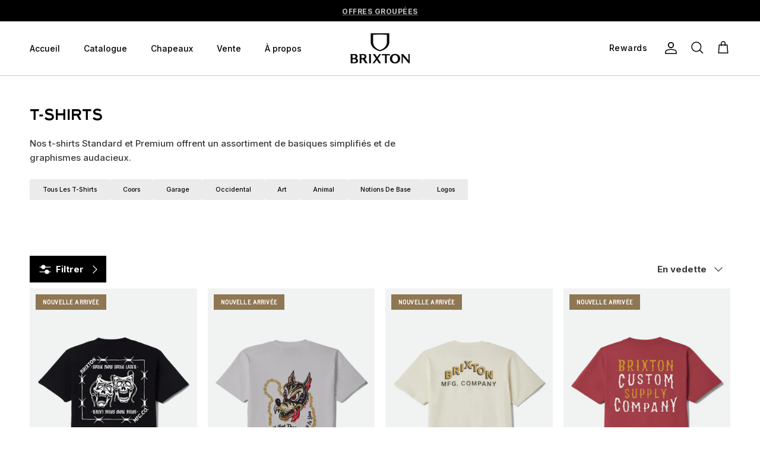

--- FILE ---
content_type: text/html; charset=utf-8
request_url: https://ca.brixton.com/fr/collections/mens-tees?cid=voyage-hybrid-short-7-mexico-city-jaguar-plp-list-mens-tees-collections/image_1_115a3b21-4c87-4ab6-9329-c260a9841ca1.png
body_size: 55072
content:
<!DOCTYPE html>
<html class="no-js" lang="fr" dir="ltr">
<head>


 






<meta charset="utf-8">
<meta name="viewport" content="width=device-width,initial-scale=1">
<title>T-shirts, manches longues et t-shirts pour hommes | Brixton Canada</title><link rel="canonical" href="https://ca.brixton.com/fr/collections/mens-tees"><link rel="icon" href="//ca.brixton.com/cdn/shop/files/Logo-Favicon-Brixton-2020_62a0529e-ec2c-4f08-b73d-44c68643b10c.png?crop=center&height=48&v=1661907612&width=48" type="image/png">
  <link rel="apple-touch-icon" href="//ca.brixton.com/cdn/shop/files/Logo-Favicon-Brixton-2020_62a0529e-ec2c-4f08-b73d-44c68643b10c.png?crop=center&height=180&v=1661907612&width=180"><meta name="description" content="Découvrez les t-shirts, chemises à manches longues et t-shirts pour homme de Brixton. Fabriqués en 100 % coton peigné à fil de chaîne continu. Créez des liens à travers l&#39;art, la musique et la culture avec la marque classique et rebelle de Brixton !"><meta property="og:site_name" content="Brixton Canada">
<meta property="og:url" content="https://ca.brixton.com/fr/collections/mens-tees">
<meta property="og:title" content="T-shirts, manches longues et t-shirts pour hommes | Brixton Canada">
<meta property="og:type" content="product.group">
<meta property="og:description" content="Découvrez les t-shirts, chemises à manches longues et t-shirts pour homme de Brixton. Fabriqués en 100 % coton peigné à fil de chaîne continu. Créez des liens à travers l&#39;art, la musique et la culture avec la marque classique et rebelle de Brixton !"><meta name="twitter:site" content="@brixtonmfg"><meta name="twitter:card" content="summary_large_image">
<meta name="twitter:title" content="T-shirts, manches longues et t-shirts pour hommes | Brixton Canada">
<meta name="twitter:description" content="Découvrez les t-shirts, chemises à manches longues et t-shirts pour homme de Brixton. Fabriqués en 100 % coton peigné à fil de chaîne continu. Créez des liens à travers l&#39;art, la musique et la culture avec la marque classique et rebelle de Brixton !">
<style>@font-face {
  font-family: Inter;
  font-weight: 500;
  font-style: normal;
  font-display: fallback;
  src: url("//ca.brixton.com/cdn/fonts/inter/inter_n5.d7101d5e168594dd06f56f290dd759fba5431d97.woff2") format("woff2"),
       url("//ca.brixton.com/cdn/fonts/inter/inter_n5.5332a76bbd27da00474c136abb1ca3cbbf259068.woff") format("woff");
}
@font-face {
  font-family: Inter;
  font-weight: 700;
  font-style: normal;
  font-display: fallback;
  src: url("//ca.brixton.com/cdn/fonts/inter/inter_n7.02711e6b374660cfc7915d1afc1c204e633421e4.woff2") format("woff2"),
       url("//ca.brixton.com/cdn/fonts/inter/inter_n7.6dab87426f6b8813070abd79972ceaf2f8d3b012.woff") format("woff");
}
@font-face {
  font-family: Inter;
  font-weight: 400;
  font-style: normal;
  font-display: fallback;
  src: url("//ca.brixton.com/cdn/fonts/inter/inter_n4.b2a3f24c19b4de56e8871f609e73ca7f6d2e2bb9.woff2") format("woff2"),
       url("//ca.brixton.com/cdn/fonts/inter/inter_n4.af8052d517e0c9ffac7b814872cecc27ae1fa132.woff") format("woff");
}
@font-face {
  font-family: Inter;
  font-weight: 500;
  font-style: italic;
  font-display: fallback;
  src: url("//ca.brixton.com/cdn/fonts/inter/inter_i5.4474f48e6ab2b1e01aa2b6d942dd27fa24f2d99f.woff2") format("woff2"),
       url("//ca.brixton.com/cdn/fonts/inter/inter_i5.493dbd6ee8e49f4ad722ebb68d92f201af2c2f56.woff") format("woff");
}
@font-face {
  font-family: Inter;
  font-weight: 700;
  font-style: italic;
  font-display: fallback;
  src: url("//ca.brixton.com/cdn/fonts/inter/inter_i7.b377bcd4cc0f160622a22d638ae7e2cd9b86ea4c.woff2") format("woff2"),
       url("//ca.brixton.com/cdn/fonts/inter/inter_i7.7c69a6a34e3bb44fcf6f975857e13b9a9b25beb4.woff") format("woff");
}
@font-face {
  font-family: Inter;
  font-weight: 500;
  font-style: normal;
  font-display: fallback;
  src: url("//ca.brixton.com/cdn/fonts/inter/inter_n5.d7101d5e168594dd06f56f290dd759fba5431d97.woff2") format("woff2"),
       url("//ca.brixton.com/cdn/fonts/inter/inter_n5.5332a76bbd27da00474c136abb1ca3cbbf259068.woff") format("woff");
}
@font-face {
  font-family: Inter;
  font-weight: 500;
  font-style: normal;
  font-display: fallback;
  src: url("//ca.brixton.com/cdn/fonts/inter/inter_n5.d7101d5e168594dd06f56f290dd759fba5431d97.woff2") format("woff2"),
       url("//ca.brixton.com/cdn/fonts/inter/inter_n5.5332a76bbd27da00474c136abb1ca3cbbf259068.woff") format("woff");
}
@font-face {
  font-family: Inter;
  font-weight: 500;
  font-style: normal;
  font-display: fallback;
  src: url("//ca.brixton.com/cdn/fonts/inter/inter_n5.d7101d5e168594dd06f56f290dd759fba5431d97.woff2") format("woff2"),
       url("//ca.brixton.com/cdn/fonts/inter/inter_n5.5332a76bbd27da00474c136abb1ca3cbbf259068.woff") format("woff");
}
:root {
  --page-container-width:          1600px;
  --reading-container-width:       640px;
  --article-container-width:       800px;
  --divider-opacity:               0.14;
  --gutter-large:                  18px;
  --gutter-desktop:                18px;
  --gutter-mobile:                 16px;
  --section-padding:               50px;
  --larger-section-padding:        55px;
  --larger-section-padding-mobile: 38px;
  --largest-section-padding:       110px;
  --aos-animate-duration:          0.6s;

  --base-font-family:              Inter, sans-serif;
  --base-font-weight:              500;
  --base-font-style:               normal;
  --heading-font-family:           'oc-highway-8' /*"system_ui"*/, -apple-system, 'Segoe UI', Roboto, 'Helvetica Neue', 'Noto Sans', 'Liberation Sans', Arial, sans-serif, 'Apple Color Emoji', 'Segoe UI Emoji', 'Segoe UI Symbol', 'Noto Color Emoji';
  --heading-font-weight:           400;
  --heading-font-style:            normal;
  --heading-font-letter-spacing:   normal;
  --subheading-font-family:           'oc-highway-4', san-serif;
  --subheading-font-weight:           400;
  --subheading-font-style:            normal;
  --subheading-font-letter-spacing:   0.01em;
  --logo-font-family:              Inter, sans-serif;
  --logo-font-weight:              500;
  --logo-font-style:               normal;
  --nav-font-family:               Inter, sans-serif;
  --nav-font-weight:               500;
  --nav-font-style:                normal;

  --base-text-size:15px;
  --base-line-height:              1.6;
  --input-text-size:16px;
  --smaller-text-size-1:12px;
  --smaller-text-size-2:14px;
  --smaller-text-size-3:12px;
  --smaller-text-size-4:11px;
  --larger-text-size:34px;
  --super-large-text-size:60px;
  --super-large-mobile-text-size:27px;
  --larger-mobile-text-size:27px;
  --logo-text-size:24px;--btn-letter-spacing: 0.08em;
    --btn-text-transform: uppercase;
    --button-text-size: 13px;
    --quickbuy-button-text-size: 13;
    --small-feature-link-font-size: 0.75em;
    --input-btn-padding-top: 1.2em;
    --input-btn-padding-bottom: 1.2em;--heading-text-transform:uppercase;
  --nav-text-size:                      14px;
  --mobile-menu-font-weight:            600;

  --body-bg-color:                      255 255 255;
  --bg-color:                           255 255 255;
  --body-text-color:                    58 58 58;
  --text-color:                         58 58 58;

  --header-text-col:                    #000000;--header-text-hover-col:             var(--main-nav-link-hover-col);--header-bg-col:                     #ffffff;
  --heading-color:                     0 0 0;
  --body-heading-color:                0 0 0;
  --heading-divider-col:               #cccccc;

  --logo-col:                          #171717;
  --main-nav-bg:                       #ffffff;
  --main-nav-link-col:                 #3a3a3a;
  --main-nav-link-hover-col:           #000000;
  --main-nav-link-featured-col:        #ac031a;

  --link-color:                        0 0 0;
  --body-link-color:                   0 0 0;

  --btn-bg-color:                        0 0 0;
  --btn-bg-hover-color:                  255 255 255;
  --btn-border-color:                    0 0 0;
  --btn-border-hover-color:              255 255 255;
  --btn-text-color:                      255 255 255;
  --btn-text-hover-color:                0 0 0;--btn-alt-bg-color:                    255 255 255;
  --btn-alt-text-color:                  0 0 0;
  --btn-alt-border-color:                0 0 0;
  --btn-alt-border-hover-color:          0 0 0;--btn-ter-bg-color:                    235 235 235;
  --btn-ter-text-color:                  7 7 7;
  --btn-ter-bg-hover-color:              0 0 0;
  --btn-ter-text-hover-color:            255 255 255;--btn-border-radius: 3px;
    --btn-inspired-border-radius: 3px;--color-scheme-default:                             #ffffff;
  --color-scheme-default-color:                       255 255 255;
  --color-scheme-default-text-color:                  58 58 58;
  --color-scheme-default-head-color:                  0 0 0;
  --color-scheme-default-link-color:                  0 0 0;
  --color-scheme-default-btn-text-color:              255 255 255;
  --color-scheme-default-btn-text-hover-color:        255 255 255;
  --color-scheme-default-btn-bg-color:                0 0 0;
  --color-scheme-default-btn-bg-hover-color:          255 255 255;
  --color-scheme-default-btn-border-color:            0 0 0;
  --color-scheme-default-btn-border-hover-color:      255 255 255;
  --color-scheme-default-btn-alt-text-color:          0 0 0;
  --color-scheme-default-btn-alt-bg-color:            255 255 255;
  --color-scheme-default-btn-alt-border-color:        0 0 0;
  --color-scheme-default-btn-alt-border-hover-color:  0 0 0;

  --color-scheme-1:                             #f8f9fa;
  --color-scheme-1-color:                       248 249 250;
  --color-scheme-1-text-color:                  92 92 92;
  --color-scheme-1-head-color:                  0 0 0;
  --color-scheme-1-link-color:                  0 0 0;
  --color-scheme-1-btn-text-color:              255 255 255;
  --color-scheme-1-btn-text-hover-color:        255 255 255;
  --color-scheme-1-btn-bg-color:                0 0 0;
  --color-scheme-1-btn-bg-hover-color:          255 255 255;
  --color-scheme-1-btn-border-color:            0 0 0;
  --color-scheme-1-btn-border-hover-color:      255 255 255;
  --color-scheme-1-btn-alt-text-color:          0 0 0;
  --color-scheme-1-btn-alt-bg-color:            255 255 255;
  --color-scheme-1-btn-alt-border-color:        0 0 0;
  --color-scheme-1-btn-alt-border-hover-color:  0 0 0;

  --color-scheme-2:                             #000000;
  --color-scheme-2-color:                       0 0 0;
  --color-scheme-2-text-color:                  248 249 250;
  --color-scheme-2-head-color:                  255 255 255;
  --color-scheme-2-link-color:                  255 255 255;
  --color-scheme-2-btn-text-color:              0 0 0;
  --color-scheme-2-btn-text-hover-color:        0 0 0;
  --color-scheme-2-btn-bg-color:                255 255 255;
  --color-scheme-2-btn-bg-hover-color:          248 249 250;
  --color-scheme-2-btn-border-color:            255 255 255;
  --color-scheme-2-btn-border-hover-color:      248 249 250;
  --color-scheme-2-btn-alt-text-color:          255 255 255;
  --color-scheme-2-btn-alt-bg-color:            0 0 0;
  --color-scheme-2-btn-alt-border-color:        255 255 255;
  --color-scheme-2-btn-alt-border-hover-color:  255 255 255;

  /* Shop Pay payment terms */
  --payment-terms-background-color:    #ffffff;--quickbuy-bg: 255 255 255;--body-input-background-color:       rgb(var(--body-bg-color));
  --input-background-color:            rgb(var(--body-bg-color));
  --body-input-text-color:             var(--body-text-color);
  --input-text-color:                  var(--body-text-color);
  --body-input-border-color:           rgb(206, 206, 206);
  --input-border-color:                rgb(206, 206, 206);
  --input-border-color-hover:          rgb(147, 147, 147);
  --input-border-color-active:         rgb(58, 58, 58);

  --swatch-cross-svg:                  url("data:image/svg+xml,%3Csvg xmlns='http://www.w3.org/2000/svg' width='240' height='240' viewBox='0 0 24 24' fill='none' stroke='rgb(206, 206, 206)' stroke-width='0.09' preserveAspectRatio='none' %3E%3Cline x1='24' y1='0' x2='0' y2='24'%3E%3C/line%3E%3C/svg%3E");
  --swatch-cross-hover:                url("data:image/svg+xml,%3Csvg xmlns='http://www.w3.org/2000/svg' width='240' height='240' viewBox='0 0 24 24' fill='none' stroke='rgb(147, 147, 147)' stroke-width='0.09' preserveAspectRatio='none' %3E%3Cline x1='24' y1='0' x2='0' y2='24'%3E%3C/line%3E%3C/svg%3E");
  --swatch-cross-active:               url("data:image/svg+xml,%3Csvg xmlns='http://www.w3.org/2000/svg' width='240' height='240' viewBox='0 0 24 24' fill='none' stroke='rgb(58, 58, 58)' stroke-width='0.09' preserveAspectRatio='none' %3E%3Cline x1='24' y1='0' x2='0' y2='24'%3E%3C/line%3E%3C/svg%3E");

  --footer-divider-col:                #cccccc;
  --footer-text-col:                   255 255 255;
  --footer-heading-col:                248 249 250;
  --footer-bg-col:                     0 0 0;--product-label-overlay-justify: flex-start;--product-label-overlay-align: flex-start;--product-label-overlay-reduction-text:   #000000;
  --product-label-overlay-reduction-bg:     #ffffff;
  --product-label-overlay-reduction-text-weight: 600;
  --product-label-overlay-stock-text:       #ffffff;
  --product-label-overlay-stock-bg:         #5a6b7b;
  --product-label-overlay-new-text:         #ffffff;
  --product-label-overlay-new-bg:           #8f7754;
  --product-label-overlay-meta-text:        #ffffff;
  --product-label-overlay-meta-bg:          #000000;
  --product-label-sale-text:                #ac031a;
  --product-label-sold-text:                #171717;
  --product-label-preorder-text:            #3ea36a;

  --product-block-crop-align:               center;

  
  --product-block-price-align:              flex-start;
  --product-block-price-item-margin-start:  initial;
  --product-block-price-item-margin-end:    .5rem;
  

  

  --collection-block-image-position:   center center;

  --swatch-picker-image-size:          36px;
  --swatch-crop-align:                 center center;

  --image-overlay-text-color:          255 255 255;--image-overlay-bg:                  rgba(0, 0, 0, 0.16);
  --image-overlay-shadow-start:        rgb(0 0 0 / 0.16);
  --image-overlay-box-opacity:         0.88;--product-inventory-ok-box-color:            #f2faf0;
  --product-inventory-ok-text-color:           #108043;
  --product-inventory-ok-icon-box-fill-color:  #fff;
  --product-inventory-low-box-color:           #fcf1cd;
  --product-inventory-low-text-color:          #dd9a1a;
  --product-inventory-low-icon-box-fill-color: #fff;
  --product-inventory-low-text-color-channels: 16, 128, 67;
  --product-inventory-ok-text-color-channels:  221, 154, 26;

  --rating-star-color: 143 119 84;--overlay-align-left: start;
    --overlay-align-right: end;}html[dir=rtl] {
  --overlay-right-text-m-left: 0;
  --overlay-right-text-m-right: auto;
  --overlay-left-shadow-left-left: 15%;
  --overlay-left-shadow-left-right: -50%;
  --overlay-left-shadow-right-left: -85%;
  --overlay-left-shadow-right-right: 0;
}.image-overlay--bg-box .text-overlay .text-overlay__text {
    --image-overlay-box-bg: 255 255 255;
    --heading-color: var(--body-heading-color);
    --text-color: var(--body-text-color);
    --link-color: var(--body-link-color);
  }::selection {
    background: rgb(var(--body-heading-color));
    color: rgb(var(--body-bg-color));
  }
  ::-moz-selection {
    background: rgb(var(--body-heading-color));
    color: rgb(var(--body-bg-color));
  }.use-color-scheme--default {
  --product-label-sale-text:           #ac031a;
  --product-label-sold-text:           #171717;
  --product-label-preorder-text:       #3ea36a;
  --input-background-color:            rgb(var(--body-bg-color));
  --input-text-color:                  var(--body-input-text-color);
  --input-border-color:                rgb(206, 206, 206);
  --input-border-color-hover:          rgb(147, 147, 147);
  --input-border-color-active:         rgb(58, 58, 58);
}</style>
  


  <link href="//ca.brixton.com/cdn/shop/t/28/assets/main.css?v=143368238827134171691765306229" rel="stylesheet" type="text/css" media="all" />
  <link href="//ca.brixton.com/cdn/shop/t/28/assets/custom-styles.css?v=139055509751725883321762808725" rel="stylesheet" type="text/css" media="all" />
<link rel="preload" as="font" href="//ca.brixton.com/cdn/fonts/inter/inter_n5.d7101d5e168594dd06f56f290dd759fba5431d97.woff2" type="font/woff2" crossorigin><script>
    document.documentElement.className = document.documentElement.className.replace('no-js', 'js');

    window.theme = {
      info: {
        name: 'Symmetry',
        version: '7.5.0'
      },
      device: {
        hasTouch: window.matchMedia('(any-pointer: coarse)').matches,
        hasHover: window.matchMedia('(hover: hover)').matches
      },
      mediaQueries: {
        md: '(min-width: 768px)',
        productMediaCarouselBreak: '(min-width: 1041px)'
      },
      routes: {
        base: 'https://ca.brixton.com',
        cart: '/fr/cart',
        cartAdd: '/fr/cart/add.js',
        cartUpdate: '/fr/cart/update.js',
        predictiveSearch: '/fr/search/suggest'
      },
      strings: {
        cartTermsConfirmation: "Vous devez accepter les termes et conditions avant de continuer.",
        cartItemsQuantityError: "Vous ne pouvez ajouter que [QUANTITY] de cet article à votre panier.",
        generalSearchViewAll: "Voir tous les résultats de recherche",
        noStock: "Épuisé",
        noVariant: "Indisponible",
        productsProductChooseA: "Choisir un",
        generalSearchPages: "Pages",
        generalSearchNoResultsWithoutTerms: "Désolé, nous n\u0026#39;avons trouvé aucun résultat",
        shippingCalculator: {
          singleRate: "Il y a un tarif de livraison pour cette destination :",
          multipleRates: "Il y a plusieurs tarifs de livraison pour cette destination :",
          noRates: "Nous n’expédions pas vers cette destination."
        },
        regularPrice: "Prix habituel",
        salePrice: "Prix soldé"
      },
      settings: {
        moneyWithCurrencyFormat: "${{amount}} CAD",
        cartType: "drawer",
        afterAddToCart: "drawer",
        quickbuyStyle: "button",
        externalLinksNewTab: true,
        internalLinksSmoothScroll: false
      }
    }

    theme.inlineNavigationCheck = function() {
      var pageHeader = document.querySelector('.pageheader'),
          inlineNavContainer = pageHeader.querySelector('.logo-area__left__inner'),
          inlineNav = inlineNavContainer.querySelector('.navigation--left');
      if (inlineNav && getComputedStyle(inlineNav).display != 'none') {
        var inlineMenuCentered = document.querySelector('.pageheader--layout-inline-menu-center'),
            logoContainer = document.querySelector('.logo-area__middle__inner');
        if(inlineMenuCentered) {
          var rightWidth = document.querySelector('.logo-area__right__inner').clientWidth,
              middleWidth = logoContainer.clientWidth,
              logoArea = document.querySelector('.logo-area'),
              computedLogoAreaStyle = getComputedStyle(logoArea),
              logoAreaInnerWidth = logoArea.clientWidth - Math.ceil(parseFloat(computedLogoAreaStyle.paddingLeft)) - Math.ceil(parseFloat(computedLogoAreaStyle.paddingRight)),
              availableNavWidth = logoAreaInnerWidth - Math.max(rightWidth, middleWidth) * 2 - 40;
          inlineNavContainer.style.maxWidth = availableNavWidth + 'px';
        }

        var firstInlineNavLink = inlineNav.querySelector('.navigation__item:first-child'),
            lastInlineNavLink = inlineNav.querySelector('.navigation__item:last-child');
        if (lastInlineNavLink) {
          var inlineNavWidth = null;
          if(document.querySelector('html[dir=rtl]')) {
            inlineNavWidth = firstInlineNavLink.offsetLeft - lastInlineNavLink.offsetLeft + firstInlineNavLink.offsetWidth;
          } else {
            inlineNavWidth = lastInlineNavLink.offsetLeft - firstInlineNavLink.offsetLeft + lastInlineNavLink.offsetWidth;
          }
          if (inlineNavContainer.offsetWidth >= inlineNavWidth) {
            pageHeader.classList.add('pageheader--layout-inline-permitted');
            var tallLogo = logoContainer.clientHeight > lastInlineNavLink.clientHeight + 20;
            if (tallLogo) {
              inlineNav.classList.add('navigation--tight-underline');
            } else {
              inlineNav.classList.remove('navigation--tight-underline');
            }
          } else {
            pageHeader.classList.remove('pageheader--layout-inline-permitted');
          }
        }
      }
    };

    theme.setInitialHeaderHeightProperty = () => {
      const section = document.querySelector('.section-header');
      if (section) {
        document.documentElement.style.setProperty('--theme-header-height', Math.ceil(section.clientHeight) + 'px');
      }
    };
  </script>
 <script src="//ca.brixton.com/cdn/shop/t/28/assets/main.js?v=131851144731829868251755558546" defer></script> 
  
  <script src="//ca.brixton.com/cdn/shop/t/28/assets/se-custom.js?v=9015030632804585071755558545" type="text/javascript"></script>
  <link href="//ca.brixton.com/cdn/shop/t/28/assets/se-custom.css?v=84335513056738006141759348769" rel="stylesheet" type="text/css" media="all" />
  
  
  
  <style>
     /* Font - NEW - OC Highway */
@font-face {
    font-family: 'oc-highway-8';
    src: url("https://cdn.shopify.com/s/files/1/0415/3819/1512/files/OCHighwayVAR2-Series8.woff2") format("woff2"),
         url("https://cdn.shopify.com/s/files/1/0415/3819/1512/files/OCHighwayVAR2-Series8.woff") format("woff");
    font-weight: 400;
    font-style: normal;
    font-display: swap;
    letter-spacing: 0.03em; /* Adjust letter-spacing as needed */
    text-transform: uppercase;
    -webkit-font-smoothing: antialiased;
    -moz-osx-font-smoothing: antialiased;
}

@font-face {
    font-family: 'oc-highway-4';
    src: url("https://cdn.shopify.com/s/files/1/0415/3819/1512/files/OCHighwayVAR2-Series4.woff2") format("woff2"),
         url("https://cdn.shopify.com/s/files/1/0415/3819/1512/files/OCHighwayVAR2-Series4.woff") format("woff");
    font-weight: 400;
    font-style: normal;
    font-display: swap;
    text-transform:uppercase;
    letter-spacing: 0.01em; /* Adjust letter-spacing as needed */
    -webkit-font-smoothing: antialiased;
    -moz-osx-font-smoothing: antialiased;
}
    
    .oc-highway-8{
    font-family: 'oc-highway-8',sans-serif !important;
    font-weight: 400;
    font-style: normal;
    font-display: swap;
    text-transform:uppercase;
    letter-spacing: 0.01em; /* Adjust letter-spacing as needed */
    -webkit-font-smoothing: antialiased;
    -moz-osx-font-smoothing: antialiased;}

    .oc-highway-4{
    font-family: 'oc-highway-4',sans-serif !important;
    font-weight: 400;
    font-style: normal;
    font-display: swap;
    text-transform:uppercase;
    letter-spacing: 0.01em; /* Adjust letter-spacing as needed */
    -webkit-font-smoothing: antialiased;
    -moz-osx-font-smoothing: antialiased;}
    
    @media (min-width:769px){
     .oc-highway-4-desktop{
    font-family: 'oc-highway-4',sans-serif !important;
    font-weight: 400;
    font-style: normal;
    font-display: swap;
    text-transform:uppercase;
    letter-spacing: 0.01em; /* Adjust letter-spacing as needed */
    -webkit-font-smoothing: antialiased;
    -moz-osx-font-smoothing: antialiased;} 

      .oc-highway-8-desktop{
    font-family: 'oc-highway-8',sans-serif !important;
    font-weight: 400;
    font-style: normal;
    font-display: swap;
    text-transform:uppercase;
    letter-spacing: 0.01em; /* Adjust letter-spacing as needed */
    -webkit-font-smoothing: antialiased;
    -moz-osx-font-smoothing: antialiased;}
    }
    @media (max-width:768.98px){
       .oc-highway-4-mobile{
    font-family: 'oc-highway-4',sans-serif !important;
    font-weight: 400;
    font-style: normal;
    font-display: swap;
    text-transform:uppercase;
    letter-spacing: 0.01em; /* Adjust letter-spacing as needed */
    -webkit-font-smoothing: antialiased;
    -moz-osx-font-smoothing: antialiased;} 

      .oc-highway-8-mobile{
    font-family: 'oc-highway-8',sans-serif !important;
    font-weight: 400;
    font-style: normal;
    font-display: swap;
    text-transform:uppercase;
    letter-spacing: 0.01em; /* Adjust letter-spacing as needed */
    -webkit-font-smoothing: antialiased;
    -moz-osx-font-smoothing: antialiased;}
      
    }
    </style>
 
  <link href="//ca.brixton.com/cdn/shop/t/28/assets/quickbuy.css?v=76277394322362667591755817479" rel="stylesheet" type="text/css" media="all" />

    
    


  <script type='text/javascript'>
    window.dataLayer = window.dataLayer || [];
    dataLayer.push({
      event: 'view_item_list',  
      ecommerce: {
        item_list_id: "219997241509",
        item_list_name: "T-shirts pour hommes",
        items: [
          
            {
              id: 'shopify_US_8318567743674_45527540531386',
              google_business_vertical: 'retail',
              item_id: 8318567743674,
              item_name: "Smile Always Short Sleeve Shirt - Black Worn Wash",
              item_brand: "Brixton",
              index: 0,
              
                discount: 0,
                
              item_category: "BRX\/Men\/Clothing\/Tops\/Tees\/Standard Tees",
              item_category2: "Cadeaux pour lui",
              item_category3: "Cadeaux à moins de 100 $",
              item_category4: "Cadeaux à moins de 150 $",
              item_category5: "Chemises à manches courtes pour hommes",
              item_list_id: "219997241509",
              item_list_name: "T-shirts pour hommes",
              item_variant: null,
              location_id: null, 
              price: 60.0,
              quantity: 1
            },
          
            {
              id: 'shopify_US_8318567481530_45527539351738',
              google_business_vertical: 'retail',
              item_id: 8318567481530,
              item_name: "Dawg Short Sleeve Shirt - Pebble Stone Worn Wash",
              item_brand: "Brixton",
              index: 1,
              
                discount: 0,
                
              item_category: "BRX\/Men\/Clothing\/Tops\/Tees\/Standard Tees",
              item_category2: "Cadeaux pour lui",
              item_category3: "Cadeaux à moins de 100 $",
              item_category4: "Cadeaux à moins de 150 $",
              item_category5: "Chemises à manches courtes pour hommes",
              item_list_id: "219997241509",
              item_list_name: "T-shirts pour hommes",
              item_variant: null,
              location_id: null, 
              price: 60.0,
              quantity: 1
            },
          
            {
              id: 'shopify_US_8318566957242_45527536992442',
              google_business_vertical: 'retail',
              item_id: 8318566957242,
              item_name: "Roman Short Sleeve Pocket Shirt - White",
              item_brand: "Brixton",
              index: 2,
              
                discount: 0,
                
              item_category: "BRX\/Men\/Clothing\/Tops\/Tees\/Standard Tees",
              item_category2: "Cadeaux pour lui",
              item_category3: "Chemises à manches courtes pour hommes",
              item_category4: "Ensembles pour hommes",
              item_category5: "Gifts",
              item_list_id: "219997241509",
              item_list_name: "T-shirts pour hommes",
              item_variant: null,
              location_id: null, 
              price: 50.0,
              quantity: 1
            },
          
            {
              id: 'shopify_US_8318566695098_45527535648954',
              google_business_vertical: 'retail',
              item_id: 8318566695098,
              item_name: "Wheaton Short Sleeve Shirt - Robust Red Worn Wash",
              item_brand: "Brixton",
              index: 3,
              
                discount: 0,
                
              item_category: "BRX\/Men\/Clothing\/Tops\/Tees\/Standard Tees",
              item_category2: "Cadeaux pour lui",
              item_category3: "Cadeaux à moins de 100 $",
              item_category4: "Cadeaux à moins de 150 $",
              item_category5: "Chemises à manches courtes pour hommes",
              item_list_id: "219997241509",
              item_list_name: "T-shirts pour hommes",
              item_variant: null,
              location_id: null, 
              price: 60.0,
              quantity: 1
            },
          
            {
              id: 'shopify_US_8318566400186_45527534633146',
              google_business_vertical: 'retail',
              item_id: 8318566400186,
              item_name: "Dark Paradise Short Sleeve Shirt - Cream",
              item_brand: "Brixton",
              index: 4,
              
                discount: 0,
                
              item_category: "BRX\/Men\/Clothing\/Tops\/Tees\/Standard Tees",
              item_category2: "Cadeaux pour lui",
              item_category3: "Cadeaux à moins de 50 $",
              item_category4: "Chemises à manches courtes pour hommes",
              item_category5: "Ensembles pour hommes",
              item_list_id: "219997241509",
              item_list_name: "T-shirts pour hommes",
              item_variant: null,
              location_id: null, 
              price: 40.0,
              quantity: 1
            },
          
            {
              id: 'shopify_US_8318566269114_45527533945018',
              google_business_vertical: 'retail',
              item_id: 8318566269114,
              item_name: "Stay Awhile Short Sleeve Shirt - Black",
              item_brand: "Brixton",
              index: 5,
              
                discount: 0,
                
              item_category: "BRX\/Men\/Clothing\/Tops\/Tees\/Standard Tees",
              item_category2: "Cadeaux pour lui",
              item_category3: "Cadeaux à moins de 50 $",
              item_category4: "Chemises à manches courtes pour hommes",
              item_category5: "Ensembles pour hommes",
              item_list_id: "219997241509",
              item_list_name: "T-shirts pour hommes",
              item_variant: null,
              location_id: null, 
              price: 40.0,
              quantity: 1
            },
          
            {
              id: 'shopify_US_8318566203578_45527533617338',
              google_business_vertical: 'retail',
              item_id: 8318566203578,
              item_name: "Rhett Short Sleeve Shirt - Black",
              item_brand: "Brixton",
              index: 6,
              
                discount: 0,
                
              item_category: "BRX\/Men\/Clothing\/Tops\/Tees\/Standard Tees",
              item_category2: "Cadeaux pour lui",
              item_category3: "Cadeaux à moins de 50 $",
              item_category4: "Chemises à manches courtes pour hommes",
              item_category5: "Ensembles pour hommes",
              item_list_id: "219997241509",
              item_list_name: "T-shirts pour hommes",
              item_variant: null,
              location_id: null, 
              price: 40.0,
              quantity: 1
            },
          
            {
              id: 'shopify_US_8318566039738_45527532961978',
              google_business_vertical: 'retail',
              item_id: 8318566039738,
              item_name: "Stay Awhile Short Sleeve Shirt - White",
              item_brand: "Brixton",
              index: 7,
              
                discount: 0,
                
              item_category: "BRX\/Men\/Clothing\/Tops\/Tees\/Standard Tees",
              item_category2: "Cadeaux pour lui",
              item_category3: "Cadeaux à moins de 50 $",
              item_category4: "Chemises à manches courtes pour hommes",
              item_category5: "Ensembles pour hommes",
              item_list_id: "219997241509",
              item_list_name: "T-shirts pour hommes",
              item_variant: null,
              location_id: null, 
              price: 40.0,
              quantity: 1
            },
          
            {
              id: 'shopify_US_8318565843130_45527531618490',
              google_business_vertical: 'retail',
              item_id: 8318565843130,
              item_name: "Chains Short Sleeve Shirt - White",
              item_brand: "Brixton",
              index: 8,
              
                discount: 0,
                
              item_category: "BRX\/Men\/Clothing\/Tops\/Tees\/Standard Tees",
              item_category2: "Cadeaux pour lui",
              item_category3: "Cadeaux à moins de 50 $",
              item_category4: "Chemises à manches courtes pour hommes",
              item_category5: "Ensembles pour hommes",
              item_list_id: "219997241509",
              item_list_name: "T-shirts pour hommes",
              item_variant: null,
              location_id: null, 
              price: 40.0,
              quantity: 1
            },
          
            {
              id: 'shopify_US_8318565712058_45527531290810',
              google_business_vertical: 'retail',
              item_id: 8318565712058,
              item_name: "High Seas Short Sleeve Shirt - Cream",
              item_brand: "Brixton",
              index: 9,
              
                discount: 0,
                
              item_category: "BRX\/Men\/Clothing\/Tops\/Tees\/Standard Tees",
              item_category2: "Cadeaux pour lui",
              item_category3: "Cadeaux à moins de 50 $",
              item_category4: "Chemises à manches courtes pour hommes",
              item_category5: "Ensembles pour hommes",
              item_list_id: "219997241509",
              item_list_name: "T-shirts pour hommes",
              item_variant: null,
              location_id: null, 
              price: 40.0,
              quantity: 1
            },
          
            {
              id: 'shopify_US_8318565679290_45527531126970',
              google_business_vertical: 'retail',
              item_id: 8318565679290,
              item_name: "Crest II Short Sleeve Shirt - Black\/Stone\/Green",
              item_brand: "Brixton",
              index: 10,
              
                discount: 0,
                
              item_category: "BRX\/Men\/Clothing\/Tops\/Tees\/Standard Tees",
              item_category2: "Cadeaux pour lui",
              item_category3: "Cadeaux à moins de 50 $",
              item_category4: "Chemises à manches courtes pour hommes",
              item_category5: "Ensembles pour hommes",
              item_list_id: "219997241509",
              item_list_name: "T-shirts pour hommes",
              item_variant: null,
              location_id: null, 
              price: 40.0,
              quantity: 1
            },
          
            {
              id: 'shopify_US_8318565515450_45527530438842',
              google_business_vertical: 'retail',
              item_id: 8318565515450,
              item_name: "Crest II Short Sleeve Shirt - Ocean Breeze\/ Black\/Rust",
              item_brand: "Brixton",
              index: 11,
              
                discount: 0,
                
              item_category: "BRX\/Men\/Clothing\/Tops\/Tees\/Standard Tees",
              item_category2: "Cadeaux pour lui",
              item_category3: "Cadeaux à moins de 50 $",
              item_category4: "Chemises à manches courtes pour hommes",
              item_category5: "Ensembles pour hommes",
              item_list_id: "219997241509",
              item_list_name: "T-shirts pour hommes",
              item_variant: null,
              location_id: null, 
              price: 40.0,
              quantity: 1
            },
          
            {
              id: 'shopify_US_8318565286074_45527529291962',
              google_business_vertical: 'retail',
              item_id: 8318565286074,
              item_name: "Pillar Short Sleeve Shirt - Black",
              item_brand: "Brixton",
              index: 12,
              
                discount: 0,
                
              item_category: "BRX\/Men\/Clothing\/Tops\/Tees\/Standard Tees",
              item_category2: "Cadeaux pour lui",
              item_category3: "Cadeaux à moins de 50 $",
              item_category4: "Chemises à manches courtes pour hommes",
              item_category5: "Ensembles pour hommes",
              item_list_id: "219997241509",
              item_list_name: "T-shirts pour hommes",
              item_variant: null,
              location_id: null, 
              price: 40.0,
              quantity: 1
            },
          
            {
              id: 'shopify_US_8318565089466_45527528439994',
              google_business_vertical: 'retail',
              item_id: 8318565089466,
              item_name: "Grade Short Sleeve Shirt - Desert Green\/Dark Navy\/Amber Terrain",
              item_brand: "Brixton",
              index: 13,
              
                discount: 0,
                
              item_category: "BRX\/Men\/Clothing\/Tops\/Tees\/Standard Tees",
              item_category2: "Cadeaux pour lui",
              item_category3: "Cadeaux à moins de 50 $",
              item_category4: "Chemises à manches courtes pour hommes",
              item_category5: "Ensembles pour hommes",
              item_list_id: "219997241509",
              item_list_name: "T-shirts pour hommes",
              item_variant: null,
              location_id: null, 
              price: 40.0,
              quantity: 1
            },
          
            {
              id: 'shopify_US_8318565023930_45527527948474',
              google_business_vertical: 'retail',
              item_id: 8318565023930,
              item_name: "Grade Short Sleeve Shirt - Black\/Off White\/Retro Blue",
              item_brand: "Brixton",
              index: 14,
              
                discount: 0,
                
              item_category: "BRX\/Men\/Clothing\/Tops\/Tees\/Standard Tees",
              item_category2: "Cadeaux pour lui",
              item_category3: "Cadeaux à moins de 50 $",
              item_category4: "Chemises à manches courtes pour hommes",
              item_category5: "Ensembles pour hommes",
              item_list_id: "219997241509",
              item_list_name: "T-shirts pour hommes",
              item_variant: null,
              location_id: null, 
              price: 40.0,
              quantity: 1
            },
          
            {
              id: 'shopify_US_8318564892858_45527527456954',
              google_business_vertical: 'retail',
              item_id: 8318564892858,
              item_name: "Linwood Short Sleeve Shirt - Ocean Breeze\/Brown\/Dark Navy",
              item_brand: "Brixton",
              index: 15,
              
                discount: 0,
                
              item_category: "BRX\/Men\/Clothing\/Tops\/Tees\/Standard Tees",
              item_category2: "Cadeaux pour lui",
              item_category3: "Cadeaux à moins de 50 $",
              item_category4: "Chemises à manches courtes pour hommes",
              item_category5: "Ensembles pour hommes",
              item_list_id: "219997241509",
              item_list_name: "T-shirts pour hommes",
              item_variant: null,
              location_id: null, 
              price: 40.0,
              quantity: 1
            },
          
            {
              id: 'shopify_US_8318564696250_45527526604986',
              google_business_vertical: 'retail',
              item_id: 8318564696250,
              item_name: "Linwood Short Sleeve Shirt - Cream\/Dark Green\/Metal Bronze",
              item_brand: "Brixton",
              index: 16,
              
                discount: 0,
                
              item_category: "BRX\/Men\/Clothing\/Tops\/Tees\/Standard Tees",
              item_category2: "Cadeaux pour lui",
              item_category3: "Cadeaux à moins de 50 $",
              item_category4: "Chemises à manches courtes pour hommes",
              item_category5: "Ensembles pour hommes",
              item_list_id: "219997241509",
              item_list_name: "T-shirts pour hommes",
              item_variant: null,
              location_id: null, 
              price: 40.0,
              quantity: 1
            },
          
            {
              id: 'shopify_US_8318564532410_45527525785786',
              google_business_vertical: 'retail',
              item_id: 8318564532410,
              item_name: "Primary Short Sleeve Cropped Shirt - Primal Green",
              item_brand: "Brixton",
              index: 17,
              
                discount: 0,
                
              item_category: "BRX\/Men\/Clothing\/Tops\/Tees\/Standard Tees",
              item_category2: "Cadeaux pour lui",
              item_category3: "Chemises à manches courtes pour hommes",
              item_category4: "Ensembles pour hommes",
              item_category5: "Gifts",
              item_list_id: "219997241509",
              item_list_name: "T-shirts pour hommes",
              item_variant: null,
              location_id: null, 
              price: 50.0,
              quantity: 1
            },
          
            {
              id: 'shopify_US_8318564434106_45527525294266',
              google_business_vertical: 'retail',
              item_id: 8318564434106,
              item_name: "Oath V Short Sleeve Shirt - White\/Black\/Checkered",
              item_brand: "Brixton",
              index: 18,
              
                discount: 0,
                
              item_category: "BRX\/Men\/Clothing\/Tops\/Tees\/Standard Tees",
              item_category2: "Cadeaux pour lui",
              item_category3: "Cadeaux à moins de 50 $",
              item_category4: "Chemises à manches courtes pour hommes",
              item_category5: "Ensembles pour hommes",
              item_list_id: "219997241509",
              item_list_name: "T-shirts pour hommes",
              item_variant: null,
              location_id: null, 
              price: 40.0,
              quantity: 1
            },
          
            {
              id: 'shopify_US_8318564368570_45527524966586',
              google_business_vertical: 'retail',
              item_id: 8318564368570,
              item_name: "Tune Out Short Sleeve Cropped Shirt - Cream",
              item_brand: "Brixton",
              index: 19,
              
                discount: 0,
                
              item_category: "BRX\/Men\/Clothing\/Tops\/Tees\/Standard Tees",
              item_category2: "Cadeaux pour lui",
              item_category3: "Chemises à manches courtes pour hommes",
              item_category4: "Ensembles pour hommes",
              item_category5: "Gifts",
              item_list_id: "219997241509",
              item_list_name: "T-shirts pour hommes",
              item_variant: null,
              location_id: null, 
              price: 50.0,
              quantity: 1
            },
          
            {
              id: 'shopify_US_8318564040890_45527523459258',
              google_business_vertical: 'retail',
              item_id: 8318564040890,
              item_name: "Hutchins Short Sleeve Shirt - Black",
              item_brand: "Brixton",
              index: 20,
              
                discount: 0,
                
              item_category: "BRX\/Men\/Clothing\/Tops\/Tees\/Standard Tees",
              item_category2: "Cadeaux pour lui",
              item_category3: "Cadeaux à moins de 50 $",
              item_category4: "Chemises à manches courtes pour hommes",
              item_category5: "Ensembles pour hommes",
              item_list_id: "219997241509",
              item_list_name: "T-shirts pour hommes",
              item_variant: null,
              location_id: null, 
              price: 40.0,
              quantity: 1
            },
          
            {
              id: 'shopify_US_8318563713210_45527521951930',
              google_business_vertical: 'retail',
              item_id: 8318563713210,
              item_name: "Tolman Short Sleeve Shirt - Cream",
              item_brand: "Brixton",
              index: 21,
              
                discount: 0,
                
              item_category: "BRX\/Men\/Clothing\/Tops\/Tees\/Standard Tees",
              item_category2: "Cadeaux pour lui",
              item_category3: "Cadeaux à moins de 50 $",
              item_category4: "Chemises à manches courtes pour hommes",
              item_category5: "Ensembles pour hommes",
              item_list_id: "219997241509",
              item_list_name: "T-shirts pour hommes",
              item_variant: null,
              location_id: null, 
              price: 40.0,
              quantity: 1
            },
          
            {
              id: 'shopify_US_8318563680442_45527521788090',
              google_business_vertical: 'retail',
              item_id: 8318563680442,
              item_name: "Coba Short Sleeve Shirt - Desert Green",
              item_brand: "Brixton",
              index: 22,
              
                discount: 0,
                
              item_category: "BRX\/Men\/Clothing\/Tops\/Tees\/Standard Tees",
              item_category2: "Cadeaux pour lui",
              item_category3: "Cadeaux à moins de 50 $",
              item_category4: "Chemises à manches courtes pour hommes",
              item_category5: "Ensembles pour hommes",
              item_list_id: "219997241509",
              item_list_name: "T-shirts pour hommes",
              item_variant: null,
              location_id: null, 
              price: 40.0,
              quantity: 1
            },
          
            {
              id: 'shopify_US_8318563287226_45527519953082',
              google_business_vertical: 'retail',
              item_id: 8318563287226,
              item_name: "Gallatin Short Sleeve Shirt - Black",
              item_brand: "Brixton",
              index: 23,
              
                discount: 0,
                
              item_category: "BRX\/Men\/Clothing\/Tops\/Tees\/Standard Tees",
              item_category2: "Cadeaux pour lui",
              item_category3: "Cadeaux à moins de 50 $",
              item_category4: "Chemises à manches courtes pour hommes",
              item_category5: "Ensembles pour hommes",
              item_list_id: "219997241509",
              item_list_name: "T-shirts pour hommes",
              item_variant: null,
              location_id: null, 
              price: 40.0,
              quantity: 1
            },
          
        ]
      }
    });
  </script>







    

  
   
   
   
  <meta name="facebook-domain-verification" content="5q3yllrnbyho0o7nzuy2bepqdhpt3p" />
   

    

 


  <script src="//ca.brixton.com/cdn/shop/t/28/assets/quickbuy.js?v=130377046691218473251755558546" defer></script>

    

    <script src="//ca.brixton.com/cdn/shop/t/28/assets/ajaxinate.js?v=126133104042627962131755558546" defer></script>
    <script src="//ca.brixton.com/cdn/shop/t/28/assets/ajaxinate-init.js?v=172778463879723395471755558546" defer></script>



 
<script src="https://app.adtribute.ai/tracking-code/b137e98366dc7677.js"></script>



     
                            <script type="text/javascript">
                      (function(c,l,a,r,i,t,y){
                          c[a]=c[a]||function(){(c[a].q=c[a].q||[]).push(arguments)};
                          t=l.createElement(r);t.async=1;t.src="https://www.clarity.ms/tag/"+i;
                          y=l.getElementsByTagName(r)[0];y.parentNode.insertBefore(t,y);
                      })(window, document, "clarity", "script", "tq7y9112iq");
                            </script>


  <script>window.performance && window.performance.mark && window.performance.mark('shopify.content_for_header.start');</script><meta name="google-site-verification" content="6hfwiyY1XkfBgusplD0TW-wktHHxfoxZ_Gcoo3jExyI">
<meta id="shopify-digital-wallet" name="shopify-digital-wallet" content="/43120820389/digital_wallets/dialog">
<meta name="shopify-checkout-api-token" content="1df2993cbfa8bcd4627ff5fe126d072b">
<meta id="in-context-paypal-metadata" data-shop-id="43120820389" data-venmo-supported="false" data-environment="production" data-locale="fr_FR" data-paypal-v4="true" data-currency="CAD">
<link rel="alternate" type="application/atom+xml" title="Feed" href="/fr/collections/mens-tees.atom" />
<link rel="next" href="/fr/collections/mens-tees?page=2">
<link rel="alternate" hreflang="x-default" href="https://ca.brixton.com/collections/mens-tees">
<link rel="alternate" hreflang="en-CA" href="https://ca.brixton.com/collections/mens-tees">
<link rel="alternate" hreflang="fr-CA" href="https://ca.brixton.com/fr/collections/mens-tees">
<link rel="alternate" type="application/json+oembed" href="https://ca.brixton.com/fr/collections/mens-tees.oembed">
<script async="async" src="/checkouts/internal/preloads.js?locale=fr-CA"></script>
<link rel="preconnect" href="https://shop.app" crossorigin="anonymous">
<script async="async" src="https://shop.app/checkouts/internal/preloads.js?locale=fr-CA&shop_id=43120820389" crossorigin="anonymous"></script>
<script id="apple-pay-shop-capabilities" type="application/json">{"shopId":43120820389,"countryCode":"CA","currencyCode":"CAD","merchantCapabilities":["supports3DS"],"merchantId":"gid:\/\/shopify\/Shop\/43120820389","merchantName":"Brixton Canada","requiredBillingContactFields":["postalAddress","email"],"requiredShippingContactFields":["postalAddress","email"],"shippingType":"shipping","supportedNetworks":["visa","masterCard","amex","discover","interac","jcb"],"total":{"type":"pending","label":"Brixton Canada","amount":"1.00"},"shopifyPaymentsEnabled":true,"supportsSubscriptions":true}</script>
<script id="shopify-features" type="application/json">{"accessToken":"1df2993cbfa8bcd4627ff5fe126d072b","betas":["rich-media-storefront-analytics"],"domain":"ca.brixton.com","predictiveSearch":true,"shopId":43120820389,"locale":"fr"}</script>
<script>var Shopify = Shopify || {};
Shopify.shop = "brixtonbxc.myshopify.com";
Shopify.locale = "fr";
Shopify.currency = {"active":"CAD","rate":"1.0"};
Shopify.country = "CA";
Shopify.theme = {"name":"US\/CA","id":147353305274,"schema_name":"Symmetry","schema_version":"7.5.0","theme_store_id":null,"role":"main"};
Shopify.theme.handle = "null";
Shopify.theme.style = {"id":null,"handle":null};
Shopify.cdnHost = "ca.brixton.com/cdn";
Shopify.routes = Shopify.routes || {};
Shopify.routes.root = "/fr/";</script>
<script type="module">!function(o){(o.Shopify=o.Shopify||{}).modules=!0}(window);</script>
<script>!function(o){function n(){var o=[];function n(){o.push(Array.prototype.slice.apply(arguments))}return n.q=o,n}var t=o.Shopify=o.Shopify||{};t.loadFeatures=n(),t.autoloadFeatures=n()}(window);</script>
<script>
  window.ShopifyPay = window.ShopifyPay || {};
  window.ShopifyPay.apiHost = "shop.app\/pay";
  window.ShopifyPay.redirectState = null;
</script>
<script id="shop-js-analytics" type="application/json">{"pageType":"collection"}</script>
<script defer="defer" async type="module" src="//ca.brixton.com/cdn/shopifycloud/shop-js/modules/v2/client.init-shop-cart-sync_Lpn8ZOi5.fr.esm.js"></script>
<script defer="defer" async type="module" src="//ca.brixton.com/cdn/shopifycloud/shop-js/modules/v2/chunk.common_X4Hu3kma.esm.js"></script>
<script defer="defer" async type="module" src="//ca.brixton.com/cdn/shopifycloud/shop-js/modules/v2/chunk.modal_BV0V5IrV.esm.js"></script>
<script type="module">
  await import("//ca.brixton.com/cdn/shopifycloud/shop-js/modules/v2/client.init-shop-cart-sync_Lpn8ZOi5.fr.esm.js");
await import("//ca.brixton.com/cdn/shopifycloud/shop-js/modules/v2/chunk.common_X4Hu3kma.esm.js");
await import("//ca.brixton.com/cdn/shopifycloud/shop-js/modules/v2/chunk.modal_BV0V5IrV.esm.js");

  window.Shopify.SignInWithShop?.initShopCartSync?.({"fedCMEnabled":true,"windoidEnabled":true});

</script>
<script>
  window.Shopify = window.Shopify || {};
  if (!window.Shopify.featureAssets) window.Shopify.featureAssets = {};
  window.Shopify.featureAssets['shop-js'] = {"shop-cart-sync":["modules/v2/client.shop-cart-sync_hBo3gat_.fr.esm.js","modules/v2/chunk.common_X4Hu3kma.esm.js","modules/v2/chunk.modal_BV0V5IrV.esm.js"],"init-fed-cm":["modules/v2/client.init-fed-cm_BoVeauXL.fr.esm.js","modules/v2/chunk.common_X4Hu3kma.esm.js","modules/v2/chunk.modal_BV0V5IrV.esm.js"],"init-shop-email-lookup-coordinator":["modules/v2/client.init-shop-email-lookup-coordinator_CX4-Y-CZ.fr.esm.js","modules/v2/chunk.common_X4Hu3kma.esm.js","modules/v2/chunk.modal_BV0V5IrV.esm.js"],"init-windoid":["modules/v2/client.init-windoid_iuUmw7cp.fr.esm.js","modules/v2/chunk.common_X4Hu3kma.esm.js","modules/v2/chunk.modal_BV0V5IrV.esm.js"],"shop-button":["modules/v2/client.shop-button_DumFxEIo.fr.esm.js","modules/v2/chunk.common_X4Hu3kma.esm.js","modules/v2/chunk.modal_BV0V5IrV.esm.js"],"shop-cash-offers":["modules/v2/client.shop-cash-offers_BPdnZcGX.fr.esm.js","modules/v2/chunk.common_X4Hu3kma.esm.js","modules/v2/chunk.modal_BV0V5IrV.esm.js"],"shop-toast-manager":["modules/v2/client.shop-toast-manager_sjv6XvZD.fr.esm.js","modules/v2/chunk.common_X4Hu3kma.esm.js","modules/v2/chunk.modal_BV0V5IrV.esm.js"],"init-shop-cart-sync":["modules/v2/client.init-shop-cart-sync_Lpn8ZOi5.fr.esm.js","modules/v2/chunk.common_X4Hu3kma.esm.js","modules/v2/chunk.modal_BV0V5IrV.esm.js"],"init-customer-accounts-sign-up":["modules/v2/client.init-customer-accounts-sign-up_DQVKlaja.fr.esm.js","modules/v2/client.shop-login-button_DkHUpD44.fr.esm.js","modules/v2/chunk.common_X4Hu3kma.esm.js","modules/v2/chunk.modal_BV0V5IrV.esm.js"],"pay-button":["modules/v2/client.pay-button_DN6Ek-nh.fr.esm.js","modules/v2/chunk.common_X4Hu3kma.esm.js","modules/v2/chunk.modal_BV0V5IrV.esm.js"],"init-customer-accounts":["modules/v2/client.init-customer-accounts_BQOJrVdv.fr.esm.js","modules/v2/client.shop-login-button_DkHUpD44.fr.esm.js","modules/v2/chunk.common_X4Hu3kma.esm.js","modules/v2/chunk.modal_BV0V5IrV.esm.js"],"avatar":["modules/v2/client.avatar_BTnouDA3.fr.esm.js"],"init-shop-for-new-customer-accounts":["modules/v2/client.init-shop-for-new-customer-accounts_DW7xpOCZ.fr.esm.js","modules/v2/client.shop-login-button_DkHUpD44.fr.esm.js","modules/v2/chunk.common_X4Hu3kma.esm.js","modules/v2/chunk.modal_BV0V5IrV.esm.js"],"shop-follow-button":["modules/v2/client.shop-follow-button_CXr7UFuQ.fr.esm.js","modules/v2/chunk.common_X4Hu3kma.esm.js","modules/v2/chunk.modal_BV0V5IrV.esm.js"],"checkout-modal":["modules/v2/client.checkout-modal_CXg0VCPn.fr.esm.js","modules/v2/chunk.common_X4Hu3kma.esm.js","modules/v2/chunk.modal_BV0V5IrV.esm.js"],"shop-login-button":["modules/v2/client.shop-login-button_DkHUpD44.fr.esm.js","modules/v2/chunk.common_X4Hu3kma.esm.js","modules/v2/chunk.modal_BV0V5IrV.esm.js"],"lead-capture":["modules/v2/client.lead-capture_C9SxlK5K.fr.esm.js","modules/v2/chunk.common_X4Hu3kma.esm.js","modules/v2/chunk.modal_BV0V5IrV.esm.js"],"shop-login":["modules/v2/client.shop-login_DQBEMTrD.fr.esm.js","modules/v2/chunk.common_X4Hu3kma.esm.js","modules/v2/chunk.modal_BV0V5IrV.esm.js"],"payment-terms":["modules/v2/client.payment-terms_CokxZuo0.fr.esm.js","modules/v2/chunk.common_X4Hu3kma.esm.js","modules/v2/chunk.modal_BV0V5IrV.esm.js"]};
</script>
<script>(function() {
  var isLoaded = false;
  function asyncLoad() {
    if (isLoaded) return;
    isLoaded = true;
    var urls = ["https:\/\/cdn1.stamped.io\/files\/widget.min.js?shop=brixtonbxc.myshopify.com","https:\/\/cdn.roseperl.com\/storelocator-prod\/setting\/brixtonbxc-1756460916.js?shop=brixtonbxc.myshopify.com","https:\/\/cdn.roseperl.com\/storelocator-prod\/wtb\/brixtonbxc-1756460917.js?shop=brixtonbxc.myshopify.com"];
    for (var i = 0; i < urls.length; i++) {
      var s = document.createElement('script');
      s.type = 'text/javascript';
      s.async = true;
      s.src = urls[i];
      var x = document.getElementsByTagName('script')[0];
      x.parentNode.insertBefore(s, x);
    }
  };
  if(window.attachEvent) {
    window.attachEvent('onload', asyncLoad);
  } else {
    window.addEventListener('load', asyncLoad, false);
  }
})();</script>
<script id="__st">var __st={"a":43120820389,"offset":-18000,"reqid":"55857518-8d13-4fbd-b771-d1fa4c916a02-1769915473","pageurl":"ca.brixton.com\/fr\/collections\/mens-tees?cid=voyage-hybrid-short-7-mexico-city-jaguar-plp-list-mens-tees-collections\/image_1_115a3b21-4c87-4ab6-9329-c260a9841ca1.png","u":"80d5cd891695","p":"collection","rtyp":"collection","rid":219997241509};</script>
<script>window.ShopifyPaypalV4VisibilityTracking = true;</script>
<script id="form-persister">!function(){'use strict';const t='contact',e='new_comment',n=[[t,t],['blogs',e],['comments',e],[t,'customer']],o='password',r='form_key',c=['recaptcha-v3-token','g-recaptcha-response','h-captcha-response',o],s=()=>{try{return window.sessionStorage}catch{return}},i='__shopify_v',u=t=>t.elements[r],a=function(){const t=[...n].map((([t,e])=>`form[action*='/${t}']:not([data-nocaptcha='true']) input[name='form_type'][value='${e}']`)).join(',');var e;return e=t,()=>e?[...document.querySelectorAll(e)].map((t=>t.form)):[]}();function m(t){const e=u(t);a().includes(t)&&(!e||!e.value)&&function(t){try{if(!s())return;!function(t){const e=s();if(!e)return;const n=u(t);if(!n)return;const o=n.value;o&&e.removeItem(o)}(t);const e=Array.from(Array(32),(()=>Math.random().toString(36)[2])).join('');!function(t,e){u(t)||t.append(Object.assign(document.createElement('input'),{type:'hidden',name:r})),t.elements[r].value=e}(t,e),function(t,e){const n=s();if(!n)return;const r=[...t.querySelectorAll(`input[type='${o}']`)].map((({name:t})=>t)),u=[...c,...r],a={};for(const[o,c]of new FormData(t).entries())u.includes(o)||(a[o]=c);n.setItem(e,JSON.stringify({[i]:1,action:t.action,data:a}))}(t,e)}catch(e){console.error('failed to persist form',e)}}(t)}const f=t=>{if('true'===t.dataset.persistBound)return;const e=function(t,e){const n=function(t){return'function'==typeof t.submit?t.submit:HTMLFormElement.prototype.submit}(t).bind(t);return function(){let t;return()=>{t||(t=!0,(()=>{try{e(),n()}catch(t){(t=>{console.error('form submit failed',t)})(t)}})(),setTimeout((()=>t=!1),250))}}()}(t,(()=>{m(t)}));!function(t,e){if('function'==typeof t.submit&&'function'==typeof e)try{t.submit=e}catch{}}(t,e),t.addEventListener('submit',(t=>{t.preventDefault(),e()})),t.dataset.persistBound='true'};!function(){function t(t){const e=(t=>{const e=t.target;return e instanceof HTMLFormElement?e:e&&e.form})(t);e&&m(e)}document.addEventListener('submit',t),document.addEventListener('DOMContentLoaded',(()=>{const e=a();for(const t of e)f(t);var n;n=document.body,new window.MutationObserver((t=>{for(const e of t)if('childList'===e.type&&e.addedNodes.length)for(const t of e.addedNodes)1===t.nodeType&&'FORM'===t.tagName&&a().includes(t)&&f(t)})).observe(n,{childList:!0,subtree:!0,attributes:!1}),document.removeEventListener('submit',t)}))}()}();</script>
<script integrity="sha256-4kQ18oKyAcykRKYeNunJcIwy7WH5gtpwJnB7kiuLZ1E=" data-source-attribution="shopify.loadfeatures" defer="defer" src="//ca.brixton.com/cdn/shopifycloud/storefront/assets/storefront/load_feature-a0a9edcb.js" crossorigin="anonymous"></script>
<script crossorigin="anonymous" defer="defer" src="//ca.brixton.com/cdn/shopifycloud/storefront/assets/shopify_pay/storefront-65b4c6d7.js?v=20250812"></script>
<script data-source-attribution="shopify.dynamic_checkout.dynamic.init">var Shopify=Shopify||{};Shopify.PaymentButton=Shopify.PaymentButton||{isStorefrontPortableWallets:!0,init:function(){window.Shopify.PaymentButton.init=function(){};var t=document.createElement("script");t.src="https://ca.brixton.com/cdn/shopifycloud/portable-wallets/latest/portable-wallets.fr.js",t.type="module",document.head.appendChild(t)}};
</script>
<script data-source-attribution="shopify.dynamic_checkout.buyer_consent">
  function portableWalletsHideBuyerConsent(e){var t=document.getElementById("shopify-buyer-consent"),n=document.getElementById("shopify-subscription-policy-button");t&&n&&(t.classList.add("hidden"),t.setAttribute("aria-hidden","true"),n.removeEventListener("click",e))}function portableWalletsShowBuyerConsent(e){var t=document.getElementById("shopify-buyer-consent"),n=document.getElementById("shopify-subscription-policy-button");t&&n&&(t.classList.remove("hidden"),t.removeAttribute("aria-hidden"),n.addEventListener("click",e))}window.Shopify?.PaymentButton&&(window.Shopify.PaymentButton.hideBuyerConsent=portableWalletsHideBuyerConsent,window.Shopify.PaymentButton.showBuyerConsent=portableWalletsShowBuyerConsent);
</script>
<script data-source-attribution="shopify.dynamic_checkout.cart.bootstrap">document.addEventListener("DOMContentLoaded",(function(){function t(){return document.querySelector("shopify-accelerated-checkout-cart, shopify-accelerated-checkout")}if(t())Shopify.PaymentButton.init();else{new MutationObserver((function(e,n){t()&&(Shopify.PaymentButton.init(),n.disconnect())})).observe(document.body,{childList:!0,subtree:!0})}}));
</script>
<link id="shopify-accelerated-checkout-styles" rel="stylesheet" media="screen" href="https://ca.brixton.com/cdn/shopifycloud/portable-wallets/latest/accelerated-checkout-backwards-compat.css" crossorigin="anonymous">
<style id="shopify-accelerated-checkout-cart">
        #shopify-buyer-consent {
  margin-top: 1em;
  display: inline-block;
  width: 100%;
}

#shopify-buyer-consent.hidden {
  display: none;
}

#shopify-subscription-policy-button {
  background: none;
  border: none;
  padding: 0;
  text-decoration: underline;
  font-size: inherit;
  cursor: pointer;
}

#shopify-subscription-policy-button::before {
  box-shadow: none;
}

      </style>
<script id="sections-script" data-sections="footer" defer="defer" src="//ca.brixton.com/cdn/shop/t/28/compiled_assets/scripts.js?v=7410"></script>
<script>window.performance && window.performance.mark && window.performance.mark('shopify.content_for_header.end');</script>
<!-- CC Custom Head Start --><!-- CC Custom Head End --><!-- BEGIN app block: shopify://apps/bubblehouse-brixton-canada/blocks/essentials/a33039ea-7fe5-45bf-9a08-2cc850326415 --><script src="/apps/bubblehouse/bubblehouse.js" async></script>

<!-- END app block --><!-- BEGIN app block: shopify://apps/elevar-conversion-tracking/blocks/dataLayerEmbed/bc30ab68-b15c-4311-811f-8ef485877ad6 -->



<script type="module" dynamic>
  const configUrl = "/a/elevar/static/configs/61f7efeca739d6de7b7956a20427b4f937a31b96/config.js";
  const config = (await import(configUrl)).default;
  const scriptUrl = config.script_src_app_theme_embed;

  if (scriptUrl) {
    const { handler } = await import(scriptUrl);

    await handler(
      config,
      {
        cartData: {
  marketId: "2006122682",
  attributes:{},
  cartTotal: "0.0",
  currencyCode:"CAD",
  items: []
}
,
        user: {cartTotal: "0.0",
    currencyCode:"CAD",customer: {},
}
,
        isOnCartPage:false,
        collectionView:{
    currencyCode:"CAD",
    items: [{id:"17432-BKWOW-S",name:"Smile Always Short Sleeve Shirt - Black Worn Wash",
          brand:"Brixton",
          category:"BRX\/Men\/Clothing\/Tops\/Tees\/Standard Tees",
          variant:"S",
          price: "60.0",
          productId: "8318567743674",
          variantId: "45527540531386",
          handle:"smile-always-short-sleeve-shirt-black-worn-wash",
          compareAtPrice: "0.0",image:"\/\/ca.brixton.com\/cdn\/shop\/files\/jzoldzeyh1hfbmy6gkzo.jpg?v=1769649086"},{id:"17431-PBSWW-S",name:"Dawg Short Sleeve Shirt - Pebble Stone Worn Wash",
          brand:"Brixton",
          category:"BRX\/Men\/Clothing\/Tops\/Tees\/Standard Tees",
          variant:"S",
          price: "60.0",
          productId: "8318567481530",
          variantId: "45527539351738",
          handle:"dawg-short-sleeve-shirt-pebble-stone-worn-wash",
          compareAtPrice: "0.0",image:"\/\/ca.brixton.com\/cdn\/shop\/files\/mrqbjutg9kkhty31wsul.jpg?v=1769649086"},{id:"17418-WHITE-S",name:"Roman Short Sleeve Pocket Shirt - White",
          brand:"Brixton",
          category:"BRX\/Men\/Clothing\/Tops\/Tees\/Standard Tees",
          variant:"S",
          price: "50.0",
          productId: "8318566957242",
          variantId: "45527536992442",
          handle:"roman-short-sleeve-pocket-shirt-white",
          compareAtPrice: "0.0",image:"\/\/ca.brixton.com\/cdn\/shop\/files\/sc8bovwcru09euipguqg.jpg?v=1769653468"},{id:"17416-RBRWW-XL",name:"Wheaton Short Sleeve Shirt - Robust Red Worn Wash",
          brand:"Brixton",
          category:"BRX\/Men\/Clothing\/Tops\/Tees\/Standard Tees",
          variant:"XL",
          price: "60.0",
          productId: "8318566695098",
          variantId: "45527535648954",
          handle:"wheaton-short-sleeve-shirt-robust-red-worn-wash",
          compareAtPrice: "0.0",image:"\/\/ca.brixton.com\/cdn\/shop\/files\/wgswfaqtyesrrixnuk8p.jpg?v=1769649087"},{id:"17504-CREAM-S",name:"Dark Paradise Short Sleeve Shirt - Cream",
          brand:"Brixton",
          category:"BRX\/Men\/Clothing\/Tops\/Tees\/Standard Tees",
          variant:"S",
          price: "40.0",
          productId: "8318566400186",
          variantId: "45527534633146",
          handle:"dark-paradise-short-sleeve-shirt-cream",
          compareAtPrice: "0.0",image:"\/\/ca.brixton.com\/cdn\/shop\/files\/bxxywahqjuvgxjlee6tu.jpg?v=1769649087"},{id:"17503-BLACK-S",name:"Stay Awhile Short Sleeve Shirt - Black",
          brand:"Brixton",
          category:"BRX\/Men\/Clothing\/Tops\/Tees\/Standard Tees",
          variant:"S",
          price: "40.0",
          productId: "8318566269114",
          variantId: "45527533945018",
          handle:"stay-awhile-short-sleeve-shirt-black",
          compareAtPrice: "0.0",image:"\/\/ca.brixton.com\/cdn\/shop\/files\/c4litelj8fu0fqxagvzb.jpg?v=1769653466"},{id:"17495-BLACK-S",name:"Rhett Short Sleeve Shirt - Black",
          brand:"Brixton",
          category:"BRX\/Men\/Clothing\/Tops\/Tees\/Standard Tees",
          variant:"S",
          price: "40.0",
          productId: "8318566203578",
          variantId: "45527533617338",
          handle:"rhett-short-sleeve-shirt-black",
          compareAtPrice: "0.0",image:"\/\/ca.brixton.com\/cdn\/shop\/files\/iezktogiuovrfnckbjxg.jpg?v=1769649087"},{id:"17503-WHITE-S",name:"Stay Awhile Short Sleeve Shirt - White",
          brand:"Brixton",
          category:"BRX\/Men\/Clothing\/Tops\/Tees\/Standard Tees",
          variant:"S",
          price: "40.0",
          productId: "8318566039738",
          variantId: "45527532961978",
          handle:"stay-awhile-short-sleeve-shirt-white",
          compareAtPrice: "0.0",image:"\/\/ca.brixton.com\/cdn\/shop\/files\/uv9pqz12frubh1kpzg96.jpg?v=1769649087"},{id:"17494-WHITE-S",name:"Chains Short Sleeve Shirt - White",
          brand:"Brixton",
          category:"BRX\/Men\/Clothing\/Tops\/Tees\/Standard Tees",
          variant:"S",
          price: "40.0",
          productId: "8318565843130",
          variantId: "45527531618490",
          handle:"chains-short-sleeve-shirt-white",
          compareAtPrice: "0.0",image:"\/\/ca.brixton.com\/cdn\/shop\/files\/zcyozjolyxovsxatausq.jpg?v=1769653467"},{id:"17502-CREAM-S",name:"High Seas Short Sleeve Shirt - Cream",
          brand:"Brixton",
          category:"BRX\/Men\/Clothing\/Tops\/Tees\/Standard Tees",
          variant:"S",
          price: "40.0",
          productId: "8318565712058",
          variantId: "45527531290810",
          handle:"high-seas-short-sleeve-shirt-cream",
          compareAtPrice: "0.0",image:"\/\/ca.brixton.com\/cdn\/shop\/files\/kbrg5ui9pvzvlobowvzy.jpg?v=1769653465"},{id:"17480-BKSTG-S",name:"Crest II Short Sleeve Shirt - Black\/Stone\/Green",
          brand:"Brixton",
          category:"BRX\/Men\/Clothing\/Tops\/Tees\/Standard Tees",
          variant:"S",
          price: "40.0",
          productId: "8318565679290",
          variantId: "45527531126970",
          handle:"crest-ii-short-sleeve-shirt-black-stone-green",
          compareAtPrice: "0.0",image:"\/\/ca.brixton.com\/cdn\/shop\/files\/wuov8jpse4apopitpv5s.jpg?v=1769649087"},{id:"17480-OCBBR-S",name:"Crest II Short Sleeve Shirt - Ocean Breeze\/ Black\/Rust",
          brand:"Brixton",
          category:"BRX\/Men\/Clothing\/Tops\/Tees\/Standard Tees",
          variant:"S",
          price: "40.0",
          productId: "8318565515450",
          variantId: "45527530438842",
          handle:"crest-ii-short-sleeve-shirt-ocean-breeze-black-rust",
          compareAtPrice: "0.0",image:"\/\/ca.brixton.com\/cdn\/shop\/files\/sspijxbi2oyldbwplj3r.jpg?v=1769649088"},{id:"17493-BLACK-S",name:"Pillar Short Sleeve Shirt - Black",
          brand:"Brixton",
          category:"BRX\/Men\/Clothing\/Tops\/Tees\/Standard Tees",
          variant:"S",
          price: "40.0",
          productId: "8318565286074",
          variantId: "45527529291962",
          handle:"pillar-short-sleeve-shirt-black",
          compareAtPrice: "0.0",image:"\/\/ca.brixton.com\/cdn\/shop\/files\/ntrhnkwbh1gchin7yr3f.jpg?v=1769653464"},{id:"17483-DGDNA-S",name:"Grade Short Sleeve Shirt - Desert Green\/Dark Navy\/Amber Terrain",
          brand:"Brixton",
          category:"BRX\/Men\/Clothing\/Tops\/Tees\/Standard Tees",
          variant:"S",
          price: "40.0",
          productId: "8318565089466",
          variantId: "45527528439994",
          handle:"grade-short-sleeve-shirt-desert-green-dark-navy-amber-terrain",
          compareAtPrice: "0.0",image:"\/\/ca.brixton.com\/cdn\/shop\/files\/gxycrcbwj8umxdxvbese.jpg?v=1769653469"},{id:"17483-BOWRB-S",name:"Grade Short Sleeve Shirt - Black\/Off White\/Retro Blue",
          brand:"Brixton",
          category:"BRX\/Men\/Clothing\/Tops\/Tees\/Standard Tees",
          variant:"S",
          price: "40.0",
          productId: "8318565023930",
          variantId: "45527527948474",
          handle:"grade-short-sleeve-shirt-black-off-white-retro-blue",
          compareAtPrice: "0.0",image:"\/\/ca.brixton.com\/cdn\/shop\/files\/ii2fgfd2rnrblevj9hgl.jpg?v=1769649088"},{id:"17481-OBBDN-S",name:"Linwood Short Sleeve Shirt - Ocean Breeze\/Brown\/Dark Navy",
          brand:"Brixton",
          category:"BRX\/Men\/Clothing\/Tops\/Tees\/Standard Tees",
          variant:"S",
          price: "40.0",
          productId: "8318564892858",
          variantId: "45527527456954",
          handle:"linwood-short-sleeve-shirt-ocean-breeze-brown-dark-navy",
          compareAtPrice: "0.0",image:"\/\/ca.brixton.com\/cdn\/shop\/files\/qiqvtdpmw4qjo7sojerc.jpg?v=1769649088"},{id:"17481-CDGMB-S",name:"Linwood Short Sleeve Shirt - Cream\/Dark Green\/Metal Bronze",
          brand:"Brixton",
          category:"BRX\/Men\/Clothing\/Tops\/Tees\/Standard Tees",
          variant:"S",
          price: "40.0",
          productId: "8318564696250",
          variantId: "45527526604986",
          handle:"linwood-short-sleeve-shirt-cream-dark-green-metal-bronze",
          compareAtPrice: "0.0",image:"\/\/ca.brixton.com\/cdn\/shop\/files\/mwcu847xdzmueqx2jmhz.jpg?v=1769649088"},{id:"22987-PRMGR-S",name:"Primary Short Sleeve Cropped Shirt - Primal Green",
          brand:"Brixton",
          category:"BRX\/Men\/Clothing\/Tops\/Tees\/Standard Tees",
          variant:"S",
          price: "50.0",
          productId: "8318564532410",
          variantId: "45527525785786",
          handle:"primary-short-sleeve-cropped-shirt-primal-green",
          compareAtPrice: "0.0",image:"\/\/ca.brixton.com\/cdn\/shop\/files\/s5mxrtud12sappf2hr4p.jpg?v=1769103935"},{id:"17484-WHBKC-S",name:"Oath V Short Sleeve Shirt - White\/Black\/Checkered",
          brand:"Brixton",
          category:"BRX\/Men\/Clothing\/Tops\/Tees\/Standard Tees",
          variant:"S",
          price: "40.0",
          productId: "8318564434106",
          variantId: "45527525294266",
          handle:"oath-v-short-sleeve-shirt-white-black-checkered",
          compareAtPrice: "0.0",image:"\/\/ca.brixton.com\/cdn\/shop\/files\/m5fslw18ag4twvt8cn1w.jpg?v=1769649088"},{id:"17435-CREAM-S",name:"Tune Out Short Sleeve Cropped Shirt - Cream",
          brand:"Brixton",
          category:"BRX\/Men\/Clothing\/Tops\/Tees\/Standard Tees",
          variant:"S",
          price: "50.0",
          productId: "8318564368570",
          variantId: "45527524966586",
          handle:"tune-out-short-sleeve-cropped-shirt-cream",
          compareAtPrice: "0.0",image:"\/\/ca.brixton.com\/cdn\/shop\/files\/ti2sbilsxmqawzz55khw.jpg?v=1769103935"},{id:"17512-BLACK-S",name:"Hutchins Short Sleeve Shirt - Black",
          brand:"Brixton",
          category:"BRX\/Men\/Clothing\/Tops\/Tees\/Standard Tees",
          variant:"S",
          price: "40.0",
          productId: "8318564040890",
          variantId: "45527523459258",
          handle:"hutchins-short-sleeve-shirt-black",
          compareAtPrice: "0.0",image:"\/\/ca.brixton.com\/cdn\/shop\/files\/hlhbvhzmrazxjxmeqlsl.jpg?v=1769649089"},{id:"17497-CREAM-S",name:"Tolman Short Sleeve Shirt - Cream",
          brand:"Brixton",
          category:"BRX\/Men\/Clothing\/Tops\/Tees\/Standard Tees",
          variant:"S",
          price: "40.0",
          productId: "8318563713210",
          variantId: "45527521951930",
          handle:"tolman-short-sleeve-shirt-cream",
          compareAtPrice: "0.0",image:"\/\/ca.brixton.com\/cdn\/shop\/files\/mnso1tcallknn4uo1o1c.jpg?v=1769653465"},{id:"17511-DSTGN-S",name:"Coba Short Sleeve Shirt - Desert Green",
          brand:"Brixton",
          category:"BRX\/Men\/Clothing\/Tops\/Tees\/Standard Tees",
          variant:"S",
          price: "40.0",
          productId: "8318563680442",
          variantId: "45527521788090",
          handle:"coba-short-sleeve-shirt-desert-green",
          compareAtPrice: "0.0",image:"\/\/ca.brixton.com\/cdn\/shop\/files\/rdgv2fnnpuxpcvdx53gf.jpg?v=1769649089"},{id:"17509-BLACK-S",name:"Gallatin Short Sleeve Shirt - Black",
          brand:"Brixton",
          category:"BRX\/Men\/Clothing\/Tops\/Tees\/Standard Tees",
          variant:"S",
          price: "40.0",
          productId: "8318563287226",
          variantId: "45527519953082",
          handle:"gallatin-short-sleeve-shirt-black",
          compareAtPrice: "0.0",image:"\/\/ca.brixton.com\/cdn\/shop\/files\/q0vpcznu9mf6on1axw0n.jpg?v=1769649089"},]
  },
        searchResultsView:null,
        productView:null,
        checkoutComplete: null
      }
    );
  }
</script>


<!-- END app block --><!-- BEGIN app block: shopify://apps/klaviyo-email-marketing-sms/blocks/klaviyo-onsite-embed/2632fe16-c075-4321-a88b-50b567f42507 -->












  <script async src="https://static.klaviyo.com/onsite/js/USt6Lc/klaviyo.js?company_id=USt6Lc"></script>
  <script>!function(){if(!window.klaviyo){window._klOnsite=window._klOnsite||[];try{window.klaviyo=new Proxy({},{get:function(n,i){return"push"===i?function(){var n;(n=window._klOnsite).push.apply(n,arguments)}:function(){for(var n=arguments.length,o=new Array(n),w=0;w<n;w++)o[w]=arguments[w];var t="function"==typeof o[o.length-1]?o.pop():void 0,e=new Promise((function(n){window._klOnsite.push([i].concat(o,[function(i){t&&t(i),n(i)}]))}));return e}}})}catch(n){window.klaviyo=window.klaviyo||[],window.klaviyo.push=function(){var n;(n=window._klOnsite).push.apply(n,arguments)}}}}();</script>

  




  <script>
    window.klaviyoReviewsProductDesignMode = false
  </script>







<!-- END app block --><link href="https://monorail-edge.shopifysvc.com" rel="dns-prefetch">
<script>(function(){if ("sendBeacon" in navigator && "performance" in window) {try {var session_token_from_headers = performance.getEntriesByType('navigation')[0].serverTiming.find(x => x.name == '_s').description;} catch {var session_token_from_headers = undefined;}var session_cookie_matches = document.cookie.match(/_shopify_s=([^;]*)/);var session_token_from_cookie = session_cookie_matches && session_cookie_matches.length === 2 ? session_cookie_matches[1] : "";var session_token = session_token_from_headers || session_token_from_cookie || "";function handle_abandonment_event(e) {var entries = performance.getEntries().filter(function(entry) {return /monorail-edge.shopifysvc.com/.test(entry.name);});if (!window.abandonment_tracked && entries.length === 0) {window.abandonment_tracked = true;var currentMs = Date.now();var navigation_start = performance.timing.navigationStart;var payload = {shop_id: 43120820389,url: window.location.href,navigation_start,duration: currentMs - navigation_start,session_token,page_type: "collection"};window.navigator.sendBeacon("https://monorail-edge.shopifysvc.com/v1/produce", JSON.stringify({schema_id: "online_store_buyer_site_abandonment/1.1",payload: payload,metadata: {event_created_at_ms: currentMs,event_sent_at_ms: currentMs}}));}}window.addEventListener('pagehide', handle_abandonment_event);}}());</script>
<script id="web-pixels-manager-setup">(function e(e,d,r,n,o){if(void 0===o&&(o={}),!Boolean(null===(a=null===(i=window.Shopify)||void 0===i?void 0:i.analytics)||void 0===a?void 0:a.replayQueue)){var i,a;window.Shopify=window.Shopify||{};var t=window.Shopify;t.analytics=t.analytics||{};var s=t.analytics;s.replayQueue=[],s.publish=function(e,d,r){return s.replayQueue.push([e,d,r]),!0};try{self.performance.mark("wpm:start")}catch(e){}var l=function(){var e={modern:/Edge?\/(1{2}[4-9]|1[2-9]\d|[2-9]\d{2}|\d{4,})\.\d+(\.\d+|)|Firefox\/(1{2}[4-9]|1[2-9]\d|[2-9]\d{2}|\d{4,})\.\d+(\.\d+|)|Chrom(ium|e)\/(9{2}|\d{3,})\.\d+(\.\d+|)|(Maci|X1{2}).+ Version\/(15\.\d+|(1[6-9]|[2-9]\d|\d{3,})\.\d+)([,.]\d+|)( \(\w+\)|)( Mobile\/\w+|) Safari\/|Chrome.+OPR\/(9{2}|\d{3,})\.\d+\.\d+|(CPU[ +]OS|iPhone[ +]OS|CPU[ +]iPhone|CPU IPhone OS|CPU iPad OS)[ +]+(15[._]\d+|(1[6-9]|[2-9]\d|\d{3,})[._]\d+)([._]\d+|)|Android:?[ /-](13[3-9]|1[4-9]\d|[2-9]\d{2}|\d{4,})(\.\d+|)(\.\d+|)|Android.+Firefox\/(13[5-9]|1[4-9]\d|[2-9]\d{2}|\d{4,})\.\d+(\.\d+|)|Android.+Chrom(ium|e)\/(13[3-9]|1[4-9]\d|[2-9]\d{2}|\d{4,})\.\d+(\.\d+|)|SamsungBrowser\/([2-9]\d|\d{3,})\.\d+/,legacy:/Edge?\/(1[6-9]|[2-9]\d|\d{3,})\.\d+(\.\d+|)|Firefox\/(5[4-9]|[6-9]\d|\d{3,})\.\d+(\.\d+|)|Chrom(ium|e)\/(5[1-9]|[6-9]\d|\d{3,})\.\d+(\.\d+|)([\d.]+$|.*Safari\/(?![\d.]+ Edge\/[\d.]+$))|(Maci|X1{2}).+ Version\/(10\.\d+|(1[1-9]|[2-9]\d|\d{3,})\.\d+)([,.]\d+|)( \(\w+\)|)( Mobile\/\w+|) Safari\/|Chrome.+OPR\/(3[89]|[4-9]\d|\d{3,})\.\d+\.\d+|(CPU[ +]OS|iPhone[ +]OS|CPU[ +]iPhone|CPU IPhone OS|CPU iPad OS)[ +]+(10[._]\d+|(1[1-9]|[2-9]\d|\d{3,})[._]\d+)([._]\d+|)|Android:?[ /-](13[3-9]|1[4-9]\d|[2-9]\d{2}|\d{4,})(\.\d+|)(\.\d+|)|Mobile Safari.+OPR\/([89]\d|\d{3,})\.\d+\.\d+|Android.+Firefox\/(13[5-9]|1[4-9]\d|[2-9]\d{2}|\d{4,})\.\d+(\.\d+|)|Android.+Chrom(ium|e)\/(13[3-9]|1[4-9]\d|[2-9]\d{2}|\d{4,})\.\d+(\.\d+|)|Android.+(UC? ?Browser|UCWEB|U3)[ /]?(15\.([5-9]|\d{2,})|(1[6-9]|[2-9]\d|\d{3,})\.\d+)\.\d+|SamsungBrowser\/(5\.\d+|([6-9]|\d{2,})\.\d+)|Android.+MQ{2}Browser\/(14(\.(9|\d{2,})|)|(1[5-9]|[2-9]\d|\d{3,})(\.\d+|))(\.\d+|)|K[Aa][Ii]OS\/(3\.\d+|([4-9]|\d{2,})\.\d+)(\.\d+|)/},d=e.modern,r=e.legacy,n=navigator.userAgent;return n.match(d)?"modern":n.match(r)?"legacy":"unknown"}(),u="modern"===l?"modern":"legacy",c=(null!=n?n:{modern:"",legacy:""})[u],f=function(e){return[e.baseUrl,"/wpm","/b",e.hashVersion,"modern"===e.buildTarget?"m":"l",".js"].join("")}({baseUrl:d,hashVersion:r,buildTarget:u}),m=function(e){var d=e.version,r=e.bundleTarget,n=e.surface,o=e.pageUrl,i=e.monorailEndpoint;return{emit:function(e){var a=e.status,t=e.errorMsg,s=(new Date).getTime(),l=JSON.stringify({metadata:{event_sent_at_ms:s},events:[{schema_id:"web_pixels_manager_load/3.1",payload:{version:d,bundle_target:r,page_url:o,status:a,surface:n,error_msg:t},metadata:{event_created_at_ms:s}}]});if(!i)return console&&console.warn&&console.warn("[Web Pixels Manager] No Monorail endpoint provided, skipping logging."),!1;try{return self.navigator.sendBeacon.bind(self.navigator)(i,l)}catch(e){}var u=new XMLHttpRequest;try{return u.open("POST",i,!0),u.setRequestHeader("Content-Type","text/plain"),u.send(l),!0}catch(e){return console&&console.warn&&console.warn("[Web Pixels Manager] Got an unhandled error while logging to Monorail."),!1}}}}({version:r,bundleTarget:l,surface:e.surface,pageUrl:self.location.href,monorailEndpoint:e.monorailEndpoint});try{o.browserTarget=l,function(e){var d=e.src,r=e.async,n=void 0===r||r,o=e.onload,i=e.onerror,a=e.sri,t=e.scriptDataAttributes,s=void 0===t?{}:t,l=document.createElement("script"),u=document.querySelector("head"),c=document.querySelector("body");if(l.async=n,l.src=d,a&&(l.integrity=a,l.crossOrigin="anonymous"),s)for(var f in s)if(Object.prototype.hasOwnProperty.call(s,f))try{l.dataset[f]=s[f]}catch(e){}if(o&&l.addEventListener("load",o),i&&l.addEventListener("error",i),u)u.appendChild(l);else{if(!c)throw new Error("Did not find a head or body element to append the script");c.appendChild(l)}}({src:f,async:!0,onload:function(){if(!function(){var e,d;return Boolean(null===(d=null===(e=window.Shopify)||void 0===e?void 0:e.analytics)||void 0===d?void 0:d.initialized)}()){var d=window.webPixelsManager.init(e)||void 0;if(d){var r=window.Shopify.analytics;r.replayQueue.forEach((function(e){var r=e[0],n=e[1],o=e[2];d.publishCustomEvent(r,n,o)})),r.replayQueue=[],r.publish=d.publishCustomEvent,r.visitor=d.visitor,r.initialized=!0}}},onerror:function(){return m.emit({status:"failed",errorMsg:"".concat(f," has failed to load")})},sri:function(e){var d=/^sha384-[A-Za-z0-9+/=]+$/;return"string"==typeof e&&d.test(e)}(c)?c:"",scriptDataAttributes:o}),m.emit({status:"loading"})}catch(e){m.emit({status:"failed",errorMsg:(null==e?void 0:e.message)||"Unknown error"})}}})({shopId: 43120820389,storefrontBaseUrl: "https://ca.brixton.com",extensionsBaseUrl: "https://extensions.shopifycdn.com/cdn/shopifycloud/web-pixels-manager",monorailEndpoint: "https://monorail-edge.shopifysvc.com/unstable/produce_batch",surface: "storefront-renderer",enabledBetaFlags: ["2dca8a86"],webPixelsConfigList: [{"id":"1772093626","configuration":"{\"pixel_id\":\"515725603899278\",\"pixel_type\":\"facebook_pixel\"}","eventPayloadVersion":"v1","runtimeContext":"OPEN","scriptVersion":"ca16bc87fe92b6042fbaa3acc2fbdaa6","type":"APP","apiClientId":2329312,"privacyPurposes":["ANALYTICS","MARKETING","SALE_OF_DATA"],"dataSharingAdjustments":{"protectedCustomerApprovalScopes":["read_customer_address","read_customer_email","read_customer_name","read_customer_personal_data","read_customer_phone"]}},{"id":"1124303034","configuration":"{\"config\":\"{\\\"google_tag_ids\\\":[\\\"GT-5NTRM4T6\\\"],\\\"target_country\\\":\\\"CA\\\",\\\"gtag_events\\\":[{\\\"type\\\":\\\"view_item\\\",\\\"action_label\\\":\\\"MC-SGZ2G0SLGT\\\"},{\\\"type\\\":\\\"purchase\\\",\\\"action_label\\\":\\\"MC-SGZ2G0SLGT\\\"},{\\\"type\\\":\\\"page_view\\\",\\\"action_label\\\":\\\"MC-SGZ2G0SLGT\\\"}],\\\"enable_monitoring_mode\\\":false}\"}","eventPayloadVersion":"v1","runtimeContext":"OPEN","scriptVersion":"b2a88bafab3e21179ed38636efcd8a93","type":"APP","apiClientId":1780363,"privacyPurposes":[],"dataSharingAdjustments":{"protectedCustomerApprovalScopes":["read_customer_address","read_customer_email","read_customer_name","read_customer_personal_data","read_customer_phone"]}},{"id":"107970746","configuration":"{\"config_url\": \"\/a\/elevar\/static\/configs\/61f7efeca739d6de7b7956a20427b4f937a31b96\/config.js\"}","eventPayloadVersion":"v1","runtimeContext":"STRICT","scriptVersion":"ab86028887ec2044af7d02b854e52653","type":"APP","apiClientId":2509311,"privacyPurposes":[],"dataSharingAdjustments":{"protectedCustomerApprovalScopes":["read_customer_address","read_customer_email","read_customer_name","read_customer_personal_data","read_customer_phone"]}},{"id":"25952442","eventPayloadVersion":"1","runtimeContext":"LAX","scriptVersion":"1","type":"CUSTOM","privacyPurposes":["ANALYTICS","MARKETING","SALE_OF_DATA"],"name":"Elevar - Checkout Tracking"},{"id":"shopify-app-pixel","configuration":"{}","eventPayloadVersion":"v1","runtimeContext":"STRICT","scriptVersion":"0450","apiClientId":"shopify-pixel","type":"APP","privacyPurposes":["ANALYTICS","MARKETING"]},{"id":"shopify-custom-pixel","eventPayloadVersion":"v1","runtimeContext":"LAX","scriptVersion":"0450","apiClientId":"shopify-pixel","type":"CUSTOM","privacyPurposes":["ANALYTICS","MARKETING"]}],isMerchantRequest: false,initData: {"shop":{"name":"Brixton Canada","paymentSettings":{"currencyCode":"CAD"},"myshopifyDomain":"brixtonbxc.myshopify.com","countryCode":"CA","storefrontUrl":"https:\/\/ca.brixton.com\/fr"},"customer":null,"cart":null,"checkout":null,"productVariants":[],"purchasingCompany":null},},"https://ca.brixton.com/cdn","1d2a099fw23dfb22ep557258f5m7a2edbae",{"modern":"","legacy":""},{"shopId":"43120820389","storefrontBaseUrl":"https:\/\/ca.brixton.com","extensionBaseUrl":"https:\/\/extensions.shopifycdn.com\/cdn\/shopifycloud\/web-pixels-manager","surface":"storefront-renderer","enabledBetaFlags":"[\"2dca8a86\"]","isMerchantRequest":"false","hashVersion":"1d2a099fw23dfb22ep557258f5m7a2edbae","publish":"custom","events":"[[\"page_viewed\",{}],[\"collection_viewed\",{\"collection\":{\"id\":\"219997241509\",\"title\":\"T-shirts pour hommes\",\"productVariants\":[{\"price\":{\"amount\":60.0,\"currencyCode\":\"CAD\"},\"product\":{\"title\":\"Smile Always Short Sleeve Shirt - Black Worn Wash\",\"vendor\":\"Brixton\",\"id\":\"8318567743674\",\"untranslatedTitle\":\"Smile Always Short Sleeve Shirt - Black Worn Wash\",\"url\":\"\/fr\/products\/smile-always-short-sleeve-shirt-black-worn-wash\",\"type\":\"BRX\/Men\/Clothing\/Tops\/Tees\/Standard Tees\"},\"id\":\"45527540531386\",\"image\":{\"src\":\"\/\/ca.brixton.com\/cdn\/shop\/files\/jzoldzeyh1hfbmy6gkzo.jpg?v=1769649086\"},\"sku\":\"17432-BKWOW-S\",\"title\":\"S\",\"untranslatedTitle\":\"S\"},{\"price\":{\"amount\":60.0,\"currencyCode\":\"CAD\"},\"product\":{\"title\":\"Dawg Short Sleeve Shirt - Pebble Stone Worn Wash\",\"vendor\":\"Brixton\",\"id\":\"8318567481530\",\"untranslatedTitle\":\"Dawg Short Sleeve Shirt - Pebble Stone Worn Wash\",\"url\":\"\/fr\/products\/dawg-short-sleeve-shirt-pebble-stone-worn-wash\",\"type\":\"BRX\/Men\/Clothing\/Tops\/Tees\/Standard Tees\"},\"id\":\"45527539351738\",\"image\":{\"src\":\"\/\/ca.brixton.com\/cdn\/shop\/files\/mrqbjutg9kkhty31wsul.jpg?v=1769649086\"},\"sku\":\"17431-PBSWW-S\",\"title\":\"S\",\"untranslatedTitle\":\"S\"},{\"price\":{\"amount\":50.0,\"currencyCode\":\"CAD\"},\"product\":{\"title\":\"Roman Short Sleeve Pocket Shirt - White\",\"vendor\":\"Brixton\",\"id\":\"8318566957242\",\"untranslatedTitle\":\"Roman Short Sleeve Pocket Shirt - White\",\"url\":\"\/fr\/products\/roman-short-sleeve-pocket-shirt-white\",\"type\":\"BRX\/Men\/Clothing\/Tops\/Tees\/Standard Tees\"},\"id\":\"45527536992442\",\"image\":{\"src\":\"\/\/ca.brixton.com\/cdn\/shop\/files\/sc8bovwcru09euipguqg.jpg?v=1769653468\"},\"sku\":\"17418-WHITE-S\",\"title\":\"S\",\"untranslatedTitle\":\"S\"},{\"price\":{\"amount\":60.0,\"currencyCode\":\"CAD\"},\"product\":{\"title\":\"Wheaton Short Sleeve Shirt - Robust Red Worn Wash\",\"vendor\":\"Brixton\",\"id\":\"8318566695098\",\"untranslatedTitle\":\"Wheaton Short Sleeve Shirt - Robust Red Worn Wash\",\"url\":\"\/fr\/products\/wheaton-short-sleeve-shirt-robust-red-worn-wash\",\"type\":\"BRX\/Men\/Clothing\/Tops\/Tees\/Standard Tees\"},\"id\":\"45527535648954\",\"image\":{\"src\":\"\/\/ca.brixton.com\/cdn\/shop\/files\/wgswfaqtyesrrixnuk8p.jpg?v=1769649087\"},\"sku\":\"17416-RBRWW-XL\",\"title\":\"XL\",\"untranslatedTitle\":\"XL\"},{\"price\":{\"amount\":40.0,\"currencyCode\":\"CAD\"},\"product\":{\"title\":\"Dark Paradise Short Sleeve Shirt - Cream\",\"vendor\":\"Brixton\",\"id\":\"8318566400186\",\"untranslatedTitle\":\"Dark Paradise Short Sleeve Shirt - Cream\",\"url\":\"\/fr\/products\/dark-paradise-short-sleeve-shirt-cream\",\"type\":\"BRX\/Men\/Clothing\/Tops\/Tees\/Standard Tees\"},\"id\":\"45527534633146\",\"image\":{\"src\":\"\/\/ca.brixton.com\/cdn\/shop\/files\/bxxywahqjuvgxjlee6tu.jpg?v=1769649087\"},\"sku\":\"17504-CREAM-S\",\"title\":\"S\",\"untranslatedTitle\":\"S\"},{\"price\":{\"amount\":40.0,\"currencyCode\":\"CAD\"},\"product\":{\"title\":\"Stay Awhile Short Sleeve Shirt - Black\",\"vendor\":\"Brixton\",\"id\":\"8318566269114\",\"untranslatedTitle\":\"Stay Awhile Short Sleeve Shirt - Black\",\"url\":\"\/fr\/products\/stay-awhile-short-sleeve-shirt-black\",\"type\":\"BRX\/Men\/Clothing\/Tops\/Tees\/Standard Tees\"},\"id\":\"45527533945018\",\"image\":{\"src\":\"\/\/ca.brixton.com\/cdn\/shop\/files\/c4litelj8fu0fqxagvzb.jpg?v=1769653466\"},\"sku\":\"17503-BLACK-S\",\"title\":\"S\",\"untranslatedTitle\":\"S\"},{\"price\":{\"amount\":40.0,\"currencyCode\":\"CAD\"},\"product\":{\"title\":\"Rhett Short Sleeve Shirt - Black\",\"vendor\":\"Brixton\",\"id\":\"8318566203578\",\"untranslatedTitle\":\"Rhett Short Sleeve Shirt - Black\",\"url\":\"\/fr\/products\/rhett-short-sleeve-shirt-black\",\"type\":\"BRX\/Men\/Clothing\/Tops\/Tees\/Standard Tees\"},\"id\":\"45527533617338\",\"image\":{\"src\":\"\/\/ca.brixton.com\/cdn\/shop\/files\/iezktogiuovrfnckbjxg.jpg?v=1769649087\"},\"sku\":\"17495-BLACK-S\",\"title\":\"S\",\"untranslatedTitle\":\"S\"},{\"price\":{\"amount\":40.0,\"currencyCode\":\"CAD\"},\"product\":{\"title\":\"Stay Awhile Short Sleeve Shirt - White\",\"vendor\":\"Brixton\",\"id\":\"8318566039738\",\"untranslatedTitle\":\"Stay Awhile Short Sleeve Shirt - White\",\"url\":\"\/fr\/products\/stay-awhile-short-sleeve-shirt-white\",\"type\":\"BRX\/Men\/Clothing\/Tops\/Tees\/Standard Tees\"},\"id\":\"45527532961978\",\"image\":{\"src\":\"\/\/ca.brixton.com\/cdn\/shop\/files\/uv9pqz12frubh1kpzg96.jpg?v=1769649087\"},\"sku\":\"17503-WHITE-S\",\"title\":\"S\",\"untranslatedTitle\":\"S\"},{\"price\":{\"amount\":40.0,\"currencyCode\":\"CAD\"},\"product\":{\"title\":\"Chains Short Sleeve Shirt - White\",\"vendor\":\"Brixton\",\"id\":\"8318565843130\",\"untranslatedTitle\":\"Chains Short Sleeve Shirt - White\",\"url\":\"\/fr\/products\/chains-short-sleeve-shirt-white\",\"type\":\"BRX\/Men\/Clothing\/Tops\/Tees\/Standard Tees\"},\"id\":\"45527531618490\",\"image\":{\"src\":\"\/\/ca.brixton.com\/cdn\/shop\/files\/zcyozjolyxovsxatausq.jpg?v=1769653467\"},\"sku\":\"17494-WHITE-S\",\"title\":\"S\",\"untranslatedTitle\":\"S\"},{\"price\":{\"amount\":40.0,\"currencyCode\":\"CAD\"},\"product\":{\"title\":\"High Seas Short Sleeve Shirt - Cream\",\"vendor\":\"Brixton\",\"id\":\"8318565712058\",\"untranslatedTitle\":\"High Seas Short Sleeve Shirt - Cream\",\"url\":\"\/fr\/products\/high-seas-short-sleeve-shirt-cream\",\"type\":\"BRX\/Men\/Clothing\/Tops\/Tees\/Standard Tees\"},\"id\":\"45527531290810\",\"image\":{\"src\":\"\/\/ca.brixton.com\/cdn\/shop\/files\/kbrg5ui9pvzvlobowvzy.jpg?v=1769653465\"},\"sku\":\"17502-CREAM-S\",\"title\":\"S\",\"untranslatedTitle\":\"S\"},{\"price\":{\"amount\":40.0,\"currencyCode\":\"CAD\"},\"product\":{\"title\":\"Crest II Short Sleeve Shirt - Black\/Stone\/Green\",\"vendor\":\"Brixton\",\"id\":\"8318565679290\",\"untranslatedTitle\":\"Crest II Short Sleeve Shirt - Black\/Stone\/Green\",\"url\":\"\/fr\/products\/crest-ii-short-sleeve-shirt-black-stone-green\",\"type\":\"BRX\/Men\/Clothing\/Tops\/Tees\/Standard Tees\"},\"id\":\"45527531126970\",\"image\":{\"src\":\"\/\/ca.brixton.com\/cdn\/shop\/files\/wuov8jpse4apopitpv5s.jpg?v=1769649087\"},\"sku\":\"17480-BKSTG-S\",\"title\":\"S\",\"untranslatedTitle\":\"S\"},{\"price\":{\"amount\":40.0,\"currencyCode\":\"CAD\"},\"product\":{\"title\":\"Crest II Short Sleeve Shirt - Ocean Breeze\/ Black\/Rust\",\"vendor\":\"Brixton\",\"id\":\"8318565515450\",\"untranslatedTitle\":\"Crest II Short Sleeve Shirt - Ocean Breeze\/ Black\/Rust\",\"url\":\"\/fr\/products\/crest-ii-short-sleeve-shirt-ocean-breeze-black-rust\",\"type\":\"BRX\/Men\/Clothing\/Tops\/Tees\/Standard Tees\"},\"id\":\"45527530438842\",\"image\":{\"src\":\"\/\/ca.brixton.com\/cdn\/shop\/files\/sspijxbi2oyldbwplj3r.jpg?v=1769649088\"},\"sku\":\"17480-OCBBR-S\",\"title\":\"S\",\"untranslatedTitle\":\"S\"},{\"price\":{\"amount\":40.0,\"currencyCode\":\"CAD\"},\"product\":{\"title\":\"Pillar Short Sleeve Shirt - Black\",\"vendor\":\"Brixton\",\"id\":\"8318565286074\",\"untranslatedTitle\":\"Pillar Short Sleeve Shirt - Black\",\"url\":\"\/fr\/products\/pillar-short-sleeve-shirt-black\",\"type\":\"BRX\/Men\/Clothing\/Tops\/Tees\/Standard Tees\"},\"id\":\"45527529291962\",\"image\":{\"src\":\"\/\/ca.brixton.com\/cdn\/shop\/files\/ntrhnkwbh1gchin7yr3f.jpg?v=1769653464\"},\"sku\":\"17493-BLACK-S\",\"title\":\"S\",\"untranslatedTitle\":\"S\"},{\"price\":{\"amount\":40.0,\"currencyCode\":\"CAD\"},\"product\":{\"title\":\"Grade Short Sleeve Shirt - Desert Green\/Dark Navy\/Amber Terrain\",\"vendor\":\"Brixton\",\"id\":\"8318565089466\",\"untranslatedTitle\":\"Grade Short Sleeve Shirt - Desert Green\/Dark Navy\/Amber Terrain\",\"url\":\"\/fr\/products\/grade-short-sleeve-shirt-desert-green-dark-navy-amber-terrain\",\"type\":\"BRX\/Men\/Clothing\/Tops\/Tees\/Standard Tees\"},\"id\":\"45527528439994\",\"image\":{\"src\":\"\/\/ca.brixton.com\/cdn\/shop\/files\/gxycrcbwj8umxdxvbese.jpg?v=1769653469\"},\"sku\":\"17483-DGDNA-S\",\"title\":\"S\",\"untranslatedTitle\":\"S\"},{\"price\":{\"amount\":40.0,\"currencyCode\":\"CAD\"},\"product\":{\"title\":\"Grade Short Sleeve Shirt - Black\/Off White\/Retro Blue\",\"vendor\":\"Brixton\",\"id\":\"8318565023930\",\"untranslatedTitle\":\"Grade Short Sleeve Shirt - Black\/Off White\/Retro Blue\",\"url\":\"\/fr\/products\/grade-short-sleeve-shirt-black-off-white-retro-blue\",\"type\":\"BRX\/Men\/Clothing\/Tops\/Tees\/Standard Tees\"},\"id\":\"45527527948474\",\"image\":{\"src\":\"\/\/ca.brixton.com\/cdn\/shop\/files\/ii2fgfd2rnrblevj9hgl.jpg?v=1769649088\"},\"sku\":\"17483-BOWRB-S\",\"title\":\"S\",\"untranslatedTitle\":\"S\"},{\"price\":{\"amount\":40.0,\"currencyCode\":\"CAD\"},\"product\":{\"title\":\"Linwood Short Sleeve Shirt - Ocean Breeze\/Brown\/Dark Navy\",\"vendor\":\"Brixton\",\"id\":\"8318564892858\",\"untranslatedTitle\":\"Linwood Short Sleeve Shirt - Ocean Breeze\/Brown\/Dark Navy\",\"url\":\"\/fr\/products\/linwood-short-sleeve-shirt-ocean-breeze-brown-dark-navy\",\"type\":\"BRX\/Men\/Clothing\/Tops\/Tees\/Standard Tees\"},\"id\":\"45527527456954\",\"image\":{\"src\":\"\/\/ca.brixton.com\/cdn\/shop\/files\/qiqvtdpmw4qjo7sojerc.jpg?v=1769649088\"},\"sku\":\"17481-OBBDN-S\",\"title\":\"S\",\"untranslatedTitle\":\"S\"},{\"price\":{\"amount\":40.0,\"currencyCode\":\"CAD\"},\"product\":{\"title\":\"Linwood Short Sleeve Shirt - Cream\/Dark Green\/Metal Bronze\",\"vendor\":\"Brixton\",\"id\":\"8318564696250\",\"untranslatedTitle\":\"Linwood Short Sleeve Shirt - Cream\/Dark Green\/Metal Bronze\",\"url\":\"\/fr\/products\/linwood-short-sleeve-shirt-cream-dark-green-metal-bronze\",\"type\":\"BRX\/Men\/Clothing\/Tops\/Tees\/Standard Tees\"},\"id\":\"45527526604986\",\"image\":{\"src\":\"\/\/ca.brixton.com\/cdn\/shop\/files\/mwcu847xdzmueqx2jmhz.jpg?v=1769649088\"},\"sku\":\"17481-CDGMB-S\",\"title\":\"S\",\"untranslatedTitle\":\"S\"},{\"price\":{\"amount\":50.0,\"currencyCode\":\"CAD\"},\"product\":{\"title\":\"Primary Short Sleeve Cropped Shirt - Primal Green\",\"vendor\":\"Brixton\",\"id\":\"8318564532410\",\"untranslatedTitle\":\"Primary Short Sleeve Cropped Shirt - Primal Green\",\"url\":\"\/fr\/products\/primary-short-sleeve-cropped-shirt-primal-green\",\"type\":\"BRX\/Men\/Clothing\/Tops\/Tees\/Standard Tees\"},\"id\":\"45527525785786\",\"image\":{\"src\":\"\/\/ca.brixton.com\/cdn\/shop\/files\/s5mxrtud12sappf2hr4p.jpg?v=1769103935\"},\"sku\":\"22987-PRMGR-S\",\"title\":\"S\",\"untranslatedTitle\":\"S\"},{\"price\":{\"amount\":40.0,\"currencyCode\":\"CAD\"},\"product\":{\"title\":\"Oath V Short Sleeve Shirt - White\/Black\/Checkered\",\"vendor\":\"Brixton\",\"id\":\"8318564434106\",\"untranslatedTitle\":\"Oath V Short Sleeve Shirt - White\/Black\/Checkered\",\"url\":\"\/fr\/products\/oath-v-short-sleeve-shirt-white-black-checkered\",\"type\":\"BRX\/Men\/Clothing\/Tops\/Tees\/Standard Tees\"},\"id\":\"45527525294266\",\"image\":{\"src\":\"\/\/ca.brixton.com\/cdn\/shop\/files\/m5fslw18ag4twvt8cn1w.jpg?v=1769649088\"},\"sku\":\"17484-WHBKC-S\",\"title\":\"S\",\"untranslatedTitle\":\"S\"},{\"price\":{\"amount\":50.0,\"currencyCode\":\"CAD\"},\"product\":{\"title\":\"Tune Out Short Sleeve Cropped Shirt - Cream\",\"vendor\":\"Brixton\",\"id\":\"8318564368570\",\"untranslatedTitle\":\"Tune Out Short Sleeve Cropped Shirt - Cream\",\"url\":\"\/fr\/products\/tune-out-short-sleeve-cropped-shirt-cream\",\"type\":\"BRX\/Men\/Clothing\/Tops\/Tees\/Standard Tees\"},\"id\":\"45527524966586\",\"image\":{\"src\":\"\/\/ca.brixton.com\/cdn\/shop\/files\/ti2sbilsxmqawzz55khw.jpg?v=1769103935\"},\"sku\":\"17435-CREAM-S\",\"title\":\"S\",\"untranslatedTitle\":\"S\"},{\"price\":{\"amount\":40.0,\"currencyCode\":\"CAD\"},\"product\":{\"title\":\"Hutchins Short Sleeve Shirt - Black\",\"vendor\":\"Brixton\",\"id\":\"8318564040890\",\"untranslatedTitle\":\"Hutchins Short Sleeve Shirt - Black\",\"url\":\"\/fr\/products\/hutchins-short-sleeve-shirt-black\",\"type\":\"BRX\/Men\/Clothing\/Tops\/Tees\/Standard Tees\"},\"id\":\"45527523459258\",\"image\":{\"src\":\"\/\/ca.brixton.com\/cdn\/shop\/files\/hlhbvhzmrazxjxmeqlsl.jpg?v=1769649089\"},\"sku\":\"17512-BLACK-S\",\"title\":\"S\",\"untranslatedTitle\":\"S\"},{\"price\":{\"amount\":40.0,\"currencyCode\":\"CAD\"},\"product\":{\"title\":\"Tolman Short Sleeve Shirt - Cream\",\"vendor\":\"Brixton\",\"id\":\"8318563713210\",\"untranslatedTitle\":\"Tolman Short Sleeve Shirt - Cream\",\"url\":\"\/fr\/products\/tolman-short-sleeve-shirt-cream\",\"type\":\"BRX\/Men\/Clothing\/Tops\/Tees\/Standard Tees\"},\"id\":\"45527521951930\",\"image\":{\"src\":\"\/\/ca.brixton.com\/cdn\/shop\/files\/mnso1tcallknn4uo1o1c.jpg?v=1769653465\"},\"sku\":\"17497-CREAM-S\",\"title\":\"S\",\"untranslatedTitle\":\"S\"},{\"price\":{\"amount\":40.0,\"currencyCode\":\"CAD\"},\"product\":{\"title\":\"Coba Short Sleeve Shirt - Desert Green\",\"vendor\":\"Brixton\",\"id\":\"8318563680442\",\"untranslatedTitle\":\"Coba Short Sleeve Shirt - Desert Green\",\"url\":\"\/fr\/products\/coba-short-sleeve-shirt-desert-green\",\"type\":\"BRX\/Men\/Clothing\/Tops\/Tees\/Standard Tees\"},\"id\":\"45527521788090\",\"image\":{\"src\":\"\/\/ca.brixton.com\/cdn\/shop\/files\/rdgv2fnnpuxpcvdx53gf.jpg?v=1769649089\"},\"sku\":\"17511-DSTGN-S\",\"title\":\"S\",\"untranslatedTitle\":\"S\"},{\"price\":{\"amount\":40.0,\"currencyCode\":\"CAD\"},\"product\":{\"title\":\"Gallatin Short Sleeve Shirt - Black\",\"vendor\":\"Brixton\",\"id\":\"8318563287226\",\"untranslatedTitle\":\"Gallatin Short Sleeve Shirt - Black\",\"url\":\"\/fr\/products\/gallatin-short-sleeve-shirt-black\",\"type\":\"BRX\/Men\/Clothing\/Tops\/Tees\/Standard Tees\"},\"id\":\"45527519953082\",\"image\":{\"src\":\"\/\/ca.brixton.com\/cdn\/shop\/files\/q0vpcznu9mf6on1axw0n.jpg?v=1769649089\"},\"sku\":\"17509-BLACK-S\",\"title\":\"S\",\"untranslatedTitle\":\"S\"}]}}]]"});</script><script>
  window.ShopifyAnalytics = window.ShopifyAnalytics || {};
  window.ShopifyAnalytics.meta = window.ShopifyAnalytics.meta || {};
  window.ShopifyAnalytics.meta.currency = 'CAD';
  var meta = {"products":[{"id":8318567743674,"gid":"gid:\/\/shopify\/Product\/8318567743674","vendor":"Brixton","type":"BRX\/Men\/Clothing\/Tops\/Tees\/Standard Tees","handle":"smile-always-short-sleeve-shirt-black-worn-wash","variants":[{"id":45527540531386,"price":6000,"name":"Smile Always Short Sleeve Shirt - Black Worn Wash - S","public_title":"S","sku":"17432-BKWOW-S"},{"id":45527540564154,"price":6000,"name":"Smile Always Short Sleeve Shirt - Black Worn Wash - M","public_title":"M","sku":"17432-BKWOW-M"},{"id":45527540596922,"price":6000,"name":"Smile Always Short Sleeve Shirt - Black Worn Wash - L","public_title":"L","sku":"17432-BKWOW-L"},{"id":45527540629690,"price":6000,"name":"Smile Always Short Sleeve Shirt - Black Worn Wash - XL","public_title":"XL","sku":"17432-BKWOW-XL"},{"id":45527540662458,"price":6000,"name":"Smile Always Short Sleeve Shirt - Black Worn Wash - XXL","public_title":"XXL","sku":"17432-BKWOW-XXL"}],"remote":false},{"id":8318567481530,"gid":"gid:\/\/shopify\/Product\/8318567481530","vendor":"Brixton","type":"BRX\/Men\/Clothing\/Tops\/Tees\/Standard Tees","handle":"dawg-short-sleeve-shirt-pebble-stone-worn-wash","variants":[{"id":45527539351738,"price":6000,"name":"Dawg Short Sleeve Shirt - Pebble Stone Worn Wash - S","public_title":"S","sku":"17431-PBSWW-S"},{"id":45527539384506,"price":6000,"name":"Dawg Short Sleeve Shirt - Pebble Stone Worn Wash - M","public_title":"M","sku":"17431-PBSWW-M"},{"id":45527539417274,"price":6000,"name":"Dawg Short Sleeve Shirt - Pebble Stone Worn Wash - L","public_title":"L","sku":"17431-PBSWW-L"},{"id":45527539450042,"price":6000,"name":"Dawg Short Sleeve Shirt - Pebble Stone Worn Wash - XL","public_title":"XL","sku":"17431-PBSWW-XL"},{"id":45527539482810,"price":6000,"name":"Dawg Short Sleeve Shirt - Pebble Stone Worn Wash - XXL","public_title":"XXL","sku":"17431-PBSWW-XXL"}],"remote":false},{"id":8318566957242,"gid":"gid:\/\/shopify\/Product\/8318566957242","vendor":"Brixton","type":"BRX\/Men\/Clothing\/Tops\/Tees\/Standard Tees","handle":"roman-short-sleeve-pocket-shirt-white","variants":[{"id":45527536992442,"price":5000,"name":"Roman Short Sleeve Pocket Shirt - White - S","public_title":"S","sku":"17418-WHITE-S"},{"id":45527537025210,"price":5000,"name":"Roman Short Sleeve Pocket Shirt - White - M","public_title":"M","sku":"17418-WHITE-M"},{"id":45527537057978,"price":5000,"name":"Roman Short Sleeve Pocket Shirt - White - L","public_title":"L","sku":"17418-WHITE-L"},{"id":45527537090746,"price":5000,"name":"Roman Short Sleeve Pocket Shirt - White - XL","public_title":"XL","sku":"17418-WHITE-XL"},{"id":45527537123514,"price":5000,"name":"Roman Short Sleeve Pocket Shirt - White - XXL","public_title":"XXL","sku":"17418-WHITE-XXL"}],"remote":false},{"id":8318566695098,"gid":"gid:\/\/shopify\/Product\/8318566695098","vendor":"Brixton","type":"BRX\/Men\/Clothing\/Tops\/Tees\/Standard Tees","handle":"wheaton-short-sleeve-shirt-robust-red-worn-wash","variants":[{"id":45527535648954,"price":6000,"name":"Wheaton Short Sleeve Shirt - Robust Red Worn Wash - XL","public_title":"XL","sku":"17416-RBRWW-XL"},{"id":45527535681722,"price":6000,"name":"Wheaton Short Sleeve Shirt - Robust Red Worn Wash - XXL","public_title":"XXL","sku":"17416-RBRWW-XXL"},{"id":45527535714490,"price":6000,"name":"Wheaton Short Sleeve Shirt - Robust Red Worn Wash - S","public_title":"S","sku":"17416-RBRWW-S"},{"id":45527535747258,"price":6000,"name":"Wheaton Short Sleeve Shirt - Robust Red Worn Wash - M","public_title":"M","sku":"17416-RBRWW-M"},{"id":45527535780026,"price":6000,"name":"Wheaton Short Sleeve Shirt - Robust Red Worn Wash - L","public_title":"L","sku":"17416-RBRWW-L"}],"remote":false},{"id":8318566400186,"gid":"gid:\/\/shopify\/Product\/8318566400186","vendor":"Brixton","type":"BRX\/Men\/Clothing\/Tops\/Tees\/Standard Tees","handle":"dark-paradise-short-sleeve-shirt-cream","variants":[{"id":45527534633146,"price":4000,"name":"Dark Paradise Short Sleeve Shirt - Cream - S","public_title":"S","sku":"17504-CREAM-S"},{"id":45527534665914,"price":4000,"name":"Dark Paradise Short Sleeve Shirt - Cream - M","public_title":"M","sku":"17504-CREAM-M"},{"id":45527534698682,"price":4000,"name":"Dark Paradise Short Sleeve Shirt - Cream - L","public_title":"L","sku":"17504-CREAM-L"},{"id":45527534731450,"price":4000,"name":"Dark Paradise Short Sleeve Shirt - Cream - XL","public_title":"XL","sku":"17504-CREAM-XL"},{"id":45527534764218,"price":4000,"name":"Dark Paradise Short Sleeve Shirt - Cream - XXL","public_title":"XXL","sku":"17504-CREAM-XXL"}],"remote":false},{"id":8318566269114,"gid":"gid:\/\/shopify\/Product\/8318566269114","vendor":"Brixton","type":"BRX\/Men\/Clothing\/Tops\/Tees\/Standard Tees","handle":"stay-awhile-short-sleeve-shirt-black","variants":[{"id":45527533945018,"price":4000,"name":"Stay Awhile Short Sleeve Shirt - Black - S","public_title":"S","sku":"17503-BLACK-S"},{"id":45527533977786,"price":4000,"name":"Stay Awhile Short Sleeve Shirt - Black - M","public_title":"M","sku":"17503-BLACK-M"},{"id":45527534010554,"price":4000,"name":"Stay Awhile Short Sleeve Shirt - Black - L","public_title":"L","sku":"17503-BLACK-L"},{"id":45527534043322,"price":4000,"name":"Stay Awhile Short Sleeve Shirt - Black - XL","public_title":"XL","sku":"17503-BLACK-XL"},{"id":45527534076090,"price":4000,"name":"Stay Awhile Short Sleeve Shirt - Black - XXL","public_title":"XXL","sku":"17503-BLACK-XXL"}],"remote":false},{"id":8318566203578,"gid":"gid:\/\/shopify\/Product\/8318566203578","vendor":"Brixton","type":"BRX\/Men\/Clothing\/Tops\/Tees\/Standard Tees","handle":"rhett-short-sleeve-shirt-black","variants":[{"id":45527533617338,"price":4000,"name":"Rhett Short Sleeve Shirt - Black - S","public_title":"S","sku":"17495-BLACK-S"},{"id":45527533650106,"price":4000,"name":"Rhett Short Sleeve Shirt - Black - M","public_title":"M","sku":"17495-BLACK-M"},{"id":45527533682874,"price":4000,"name":"Rhett Short Sleeve Shirt - Black - L","public_title":"L","sku":"17495-BLACK-L"},{"id":45527533715642,"price":4000,"name":"Rhett Short Sleeve Shirt - Black - XL","public_title":"XL","sku":"17495-BLACK-XL"},{"id":45527533748410,"price":4000,"name":"Rhett Short Sleeve Shirt - Black - XXL","public_title":"XXL","sku":"17495-BLACK-XXL"}],"remote":false},{"id":8318566039738,"gid":"gid:\/\/shopify\/Product\/8318566039738","vendor":"Brixton","type":"BRX\/Men\/Clothing\/Tops\/Tees\/Standard Tees","handle":"stay-awhile-short-sleeve-shirt-white","variants":[{"id":45527532961978,"price":4000,"name":"Stay Awhile Short Sleeve Shirt - White - S","public_title":"S","sku":"17503-WHITE-S"},{"id":45527532994746,"price":4000,"name":"Stay Awhile Short Sleeve Shirt - White - M","public_title":"M","sku":"17503-WHITE-M"},{"id":45527533027514,"price":4000,"name":"Stay Awhile Short Sleeve Shirt - White - L","public_title":"L","sku":"17503-WHITE-L"},{"id":45527533060282,"price":4000,"name":"Stay Awhile Short Sleeve Shirt - White - XL","public_title":"XL","sku":"17503-WHITE-XL"},{"id":45527533093050,"price":4000,"name":"Stay Awhile Short Sleeve Shirt - White - XXL","public_title":"XXL","sku":"17503-WHITE-XXL"}],"remote":false},{"id":8318565843130,"gid":"gid:\/\/shopify\/Product\/8318565843130","vendor":"Brixton","type":"BRX\/Men\/Clothing\/Tops\/Tees\/Standard Tees","handle":"chains-short-sleeve-shirt-white","variants":[{"id":45527531618490,"price":4000,"name":"Chains Short Sleeve Shirt - White - S","public_title":"S","sku":"17494-WHITE-S"},{"id":45527531651258,"price":4000,"name":"Chains Short Sleeve Shirt - White - M","public_title":"M","sku":"17494-WHITE-M"},{"id":45527531684026,"price":4000,"name":"Chains Short Sleeve Shirt - White - L","public_title":"L","sku":"17494-WHITE-L"},{"id":45527531716794,"price":4000,"name":"Chains Short Sleeve Shirt - White - XL","public_title":"XL","sku":"17494-WHITE-XL"},{"id":45527531749562,"price":4000,"name":"Chains Short Sleeve Shirt - White - XXL","public_title":"XXL","sku":"17494-WHITE-XXL"}],"remote":false},{"id":8318565712058,"gid":"gid:\/\/shopify\/Product\/8318565712058","vendor":"Brixton","type":"BRX\/Men\/Clothing\/Tops\/Tees\/Standard Tees","handle":"high-seas-short-sleeve-shirt-cream","variants":[{"id":45527531290810,"price":4000,"name":"High Seas Short Sleeve Shirt - Cream - S","public_title":"S","sku":"17502-CREAM-S"},{"id":45527531323578,"price":4000,"name":"High Seas Short Sleeve Shirt - Cream - M","public_title":"M","sku":"17502-CREAM-M"},{"id":45527531356346,"price":4000,"name":"High Seas Short Sleeve Shirt - Cream - L","public_title":"L","sku":"17502-CREAM-L"},{"id":45527531389114,"price":4000,"name":"High Seas Short Sleeve Shirt - Cream - XL","public_title":"XL","sku":"17502-CREAM-XL"},{"id":45527531421882,"price":4000,"name":"High Seas Short Sleeve Shirt - Cream - XXL","public_title":"XXL","sku":"17502-CREAM-XXL"}],"remote":false},{"id":8318565679290,"gid":"gid:\/\/shopify\/Product\/8318565679290","vendor":"Brixton","type":"BRX\/Men\/Clothing\/Tops\/Tees\/Standard Tees","handle":"crest-ii-short-sleeve-shirt-black-stone-green","variants":[{"id":45527531126970,"price":4000,"name":"Crest II Short Sleeve Shirt - Black\/Stone\/Green - S","public_title":"S","sku":"17480-BKSTG-S"},{"id":45527531159738,"price":4000,"name":"Crest II Short Sleeve Shirt - Black\/Stone\/Green - M","public_title":"M","sku":"17480-BKSTG-M"},{"id":45527531192506,"price":4000,"name":"Crest II Short Sleeve Shirt - Black\/Stone\/Green - L","public_title":"L","sku":"17480-BKSTG-L"},{"id":45527531225274,"price":4000,"name":"Crest II Short Sleeve Shirt - Black\/Stone\/Green - XL","public_title":"XL","sku":"17480-BKSTG-XL"},{"id":45527531258042,"price":4000,"name":"Crest II Short Sleeve Shirt - Black\/Stone\/Green - XXL","public_title":"XXL","sku":"17480-BKSTG-XXL"}],"remote":false},{"id":8318565515450,"gid":"gid:\/\/shopify\/Product\/8318565515450","vendor":"Brixton","type":"BRX\/Men\/Clothing\/Tops\/Tees\/Standard Tees","handle":"crest-ii-short-sleeve-shirt-ocean-breeze-black-rust","variants":[{"id":45527530438842,"price":4000,"name":"Crest II Short Sleeve Shirt - Ocean Breeze\/ Black\/Rust - S","public_title":"S","sku":"17480-OCBBR-S"},{"id":45527530471610,"price":4000,"name":"Crest II Short Sleeve Shirt - Ocean Breeze\/ Black\/Rust - M","public_title":"M","sku":"17480-OCBBR-M"},{"id":45527530504378,"price":4000,"name":"Crest II Short Sleeve Shirt - Ocean Breeze\/ Black\/Rust - L","public_title":"L","sku":"17480-OCBBR-L"},{"id":45527530537146,"price":4000,"name":"Crest II Short Sleeve Shirt - Ocean Breeze\/ Black\/Rust - XL","public_title":"XL","sku":"17480-OCBBR-XL"},{"id":45527530569914,"price":4000,"name":"Crest II Short Sleeve Shirt - Ocean Breeze\/ Black\/Rust - XXL","public_title":"XXL","sku":"17480-OCBBR-XXL"}],"remote":false},{"id":8318565286074,"gid":"gid:\/\/shopify\/Product\/8318565286074","vendor":"Brixton","type":"BRX\/Men\/Clothing\/Tops\/Tees\/Standard Tees","handle":"pillar-short-sleeve-shirt-black","variants":[{"id":45527529291962,"price":4000,"name":"Pillar Short Sleeve Shirt - Black - S","public_title":"S","sku":"17493-BLACK-S"},{"id":45527529324730,"price":4000,"name":"Pillar Short Sleeve Shirt - Black - M","public_title":"M","sku":"17493-BLACK-M"},{"id":45527529357498,"price":4000,"name":"Pillar Short Sleeve Shirt - Black - L","public_title":"L","sku":"17493-BLACK-L"},{"id":45527529390266,"price":4000,"name":"Pillar Short Sleeve Shirt - Black - XL","public_title":"XL","sku":"17493-BLACK-XL"},{"id":45527529423034,"price":4000,"name":"Pillar Short Sleeve Shirt - Black - XXL","public_title":"XXL","sku":"17493-BLACK-XXL"}],"remote":false},{"id":8318565089466,"gid":"gid:\/\/shopify\/Product\/8318565089466","vendor":"Brixton","type":"BRX\/Men\/Clothing\/Tops\/Tees\/Standard Tees","handle":"grade-short-sleeve-shirt-desert-green-dark-navy-amber-terrain","variants":[{"id":45527528439994,"price":4000,"name":"Grade Short Sleeve Shirt - Desert Green\/Dark Navy\/Amber Terrain - S","public_title":"S","sku":"17483-DGDNA-S"},{"id":45527528472762,"price":4000,"name":"Grade Short Sleeve Shirt - Desert Green\/Dark Navy\/Amber Terrain - M","public_title":"M","sku":"17483-DGDNA-M"},{"id":45527528505530,"price":4000,"name":"Grade Short Sleeve Shirt - Desert Green\/Dark Navy\/Amber Terrain - L","public_title":"L","sku":"17483-DGDNA-L"},{"id":45527528538298,"price":4000,"name":"Grade Short Sleeve Shirt - Desert Green\/Dark Navy\/Amber Terrain - XL","public_title":"XL","sku":"17483-DGDNA-XL"},{"id":45527528571066,"price":4000,"name":"Grade Short Sleeve Shirt - Desert Green\/Dark Navy\/Amber Terrain - XXL","public_title":"XXL","sku":"17483-DGDNA-XXL"}],"remote":false},{"id":8318565023930,"gid":"gid:\/\/shopify\/Product\/8318565023930","vendor":"Brixton","type":"BRX\/Men\/Clothing\/Tops\/Tees\/Standard Tees","handle":"grade-short-sleeve-shirt-black-off-white-retro-blue","variants":[{"id":45527527948474,"price":4000,"name":"Grade Short Sleeve Shirt - Black\/Off White\/Retro Blue - S","public_title":"S","sku":"17483-BOWRB-S"},{"id":45527527981242,"price":4000,"name":"Grade Short Sleeve Shirt - Black\/Off White\/Retro Blue - M","public_title":"M","sku":"17483-BOWRB-M"},{"id":45527528014010,"price":4000,"name":"Grade Short Sleeve Shirt - Black\/Off White\/Retro Blue - L","public_title":"L","sku":"17483-BOWRB-L"},{"id":45527528046778,"price":4000,"name":"Grade Short Sleeve Shirt - Black\/Off White\/Retro Blue - XL","public_title":"XL","sku":"17483-BOWRB-XL"},{"id":45527528079546,"price":4000,"name":"Grade Short Sleeve Shirt - Black\/Off White\/Retro Blue - XXL","public_title":"XXL","sku":"17483-BOWRB-XXL"}],"remote":false},{"id":8318564892858,"gid":"gid:\/\/shopify\/Product\/8318564892858","vendor":"Brixton","type":"BRX\/Men\/Clothing\/Tops\/Tees\/Standard Tees","handle":"linwood-short-sleeve-shirt-ocean-breeze-brown-dark-navy","variants":[{"id":45527527456954,"price":4000,"name":"Linwood Short Sleeve Shirt - Ocean Breeze\/Brown\/Dark Navy - S","public_title":"S","sku":"17481-OBBDN-S"},{"id":45527527489722,"price":4000,"name":"Linwood Short Sleeve Shirt - Ocean Breeze\/Brown\/Dark Navy - M","public_title":"M","sku":"17481-OBBDN-M"},{"id":45527527522490,"price":4000,"name":"Linwood Short Sleeve Shirt - Ocean Breeze\/Brown\/Dark Navy - L","public_title":"L","sku":"17481-OBBDN-L"},{"id":45527527555258,"price":4000,"name":"Linwood Short Sleeve Shirt - Ocean Breeze\/Brown\/Dark Navy - XL","public_title":"XL","sku":"17481-OBBDN-XL"},{"id":45527527588026,"price":4000,"name":"Linwood Short Sleeve Shirt - Ocean Breeze\/Brown\/Dark Navy - XXL","public_title":"XXL","sku":"17481-OBBDN-XXL"}],"remote":false},{"id":8318564696250,"gid":"gid:\/\/shopify\/Product\/8318564696250","vendor":"Brixton","type":"BRX\/Men\/Clothing\/Tops\/Tees\/Standard Tees","handle":"linwood-short-sleeve-shirt-cream-dark-green-metal-bronze","variants":[{"id":45527526604986,"price":4000,"name":"Linwood Short Sleeve Shirt - Cream\/Dark Green\/Metal Bronze - S","public_title":"S","sku":"17481-CDGMB-S"},{"id":45527526637754,"price":4000,"name":"Linwood Short Sleeve Shirt - Cream\/Dark Green\/Metal Bronze - M","public_title":"M","sku":"17481-CDGMB-M"},{"id":45527526670522,"price":4000,"name":"Linwood Short Sleeve Shirt - Cream\/Dark Green\/Metal Bronze - L","public_title":"L","sku":"17481-CDGMB-L"},{"id":45527526703290,"price":4000,"name":"Linwood Short Sleeve Shirt - Cream\/Dark Green\/Metal Bronze - XL","public_title":"XL","sku":"17481-CDGMB-XL"},{"id":45527526736058,"price":4000,"name":"Linwood Short Sleeve Shirt - Cream\/Dark Green\/Metal Bronze - XXL","public_title":"XXL","sku":"17481-CDGMB-XXL"}],"remote":false},{"id":8318564532410,"gid":"gid:\/\/shopify\/Product\/8318564532410","vendor":"Brixton","type":"BRX\/Men\/Clothing\/Tops\/Tees\/Standard Tees","handle":"primary-short-sleeve-cropped-shirt-primal-green","variants":[{"id":45527525785786,"price":5000,"name":"Primary Short Sleeve Cropped Shirt - Primal Green - S","public_title":"S","sku":"22987-PRMGR-S"},{"id":45527525818554,"price":5000,"name":"Primary Short Sleeve Cropped Shirt - Primal Green - M","public_title":"M","sku":"22987-PRMGR-M"},{"id":45527525851322,"price":5000,"name":"Primary Short Sleeve Cropped Shirt - Primal Green - L","public_title":"L","sku":"22987-PRMGR-L"},{"id":45527525884090,"price":5000,"name":"Primary Short Sleeve Cropped Shirt - Primal Green - XL","public_title":"XL","sku":"22987-PRMGR-XL"},{"id":45527525916858,"price":5000,"name":"Primary Short Sleeve Cropped Shirt - Primal Green - XXL","public_title":"XXL","sku":"22987-PRMGR-XXL"}],"remote":false},{"id":8318564434106,"gid":"gid:\/\/shopify\/Product\/8318564434106","vendor":"Brixton","type":"BRX\/Men\/Clothing\/Tops\/Tees\/Standard Tees","handle":"oath-v-short-sleeve-shirt-white-black-checkered","variants":[{"id":45527525294266,"price":4000,"name":"Oath V Short Sleeve Shirt - White\/Black\/Checkered - S","public_title":"S","sku":"17484-WHBKC-S"},{"id":45527525327034,"price":4000,"name":"Oath V Short Sleeve Shirt - White\/Black\/Checkered - M","public_title":"M","sku":"17484-WHBKC-M"},{"id":45527525359802,"price":4000,"name":"Oath V Short Sleeve Shirt - White\/Black\/Checkered - L","public_title":"L","sku":"17484-WHBKC-L"},{"id":45527525392570,"price":4000,"name":"Oath V Short Sleeve Shirt - White\/Black\/Checkered - XL","public_title":"XL","sku":"17484-WHBKC-XL"},{"id":45527525425338,"price":4000,"name":"Oath V Short Sleeve Shirt - White\/Black\/Checkered - XXL","public_title":"XXL","sku":"17484-WHBKC-XXL"}],"remote":false},{"id":8318564368570,"gid":"gid:\/\/shopify\/Product\/8318564368570","vendor":"Brixton","type":"BRX\/Men\/Clothing\/Tops\/Tees\/Standard Tees","handle":"tune-out-short-sleeve-cropped-shirt-cream","variants":[{"id":45527524966586,"price":5000,"name":"Tune Out Short Sleeve Cropped Shirt - Cream - S","public_title":"S","sku":"17435-CREAM-S"},{"id":45527524999354,"price":5000,"name":"Tune Out Short Sleeve Cropped Shirt - Cream - M","public_title":"M","sku":"17435-CREAM-M"},{"id":45527525032122,"price":5000,"name":"Tune Out Short Sleeve Cropped Shirt - Cream - L","public_title":"L","sku":"17435-CREAM-L"},{"id":45527525064890,"price":5000,"name":"Tune Out Short Sleeve Cropped Shirt - Cream - XL","public_title":"XL","sku":"17435-CREAM-XL"},{"id":45527525097658,"price":5000,"name":"Tune Out Short Sleeve Cropped Shirt - Cream - XXL","public_title":"XXL","sku":"17435-CREAM-XXL"}],"remote":false},{"id":8318564040890,"gid":"gid:\/\/shopify\/Product\/8318564040890","vendor":"Brixton","type":"BRX\/Men\/Clothing\/Tops\/Tees\/Standard Tees","handle":"hutchins-short-sleeve-shirt-black","variants":[{"id":45527523459258,"price":4000,"name":"Hutchins Short Sleeve Shirt - Black - S","public_title":"S","sku":"17512-BLACK-S"},{"id":45527523492026,"price":4000,"name":"Hutchins Short Sleeve Shirt - Black - M","public_title":"M","sku":"17512-BLACK-M"},{"id":45527523524794,"price":4000,"name":"Hutchins Short Sleeve Shirt - Black - L","public_title":"L","sku":"17512-BLACK-L"},{"id":45527523557562,"price":4000,"name":"Hutchins Short Sleeve Shirt - Black - XL","public_title":"XL","sku":"17512-BLACK-XL"},{"id":45527523590330,"price":4000,"name":"Hutchins Short Sleeve Shirt - Black - XXL","public_title":"XXL","sku":"17512-BLACK-XXL"}],"remote":false},{"id":8318563713210,"gid":"gid:\/\/shopify\/Product\/8318563713210","vendor":"Brixton","type":"BRX\/Men\/Clothing\/Tops\/Tees\/Standard Tees","handle":"tolman-short-sleeve-shirt-cream","variants":[{"id":45527521951930,"price":4000,"name":"Tolman Short Sleeve Shirt - Cream - S","public_title":"S","sku":"17497-CREAM-S"},{"id":45527521984698,"price":4000,"name":"Tolman Short Sleeve Shirt - Cream - M","public_title":"M","sku":"17497-CREAM-M"},{"id":45527522017466,"price":4000,"name":"Tolman Short Sleeve Shirt - Cream - L","public_title":"L","sku":"17497-CREAM-L"},{"id":45527522050234,"price":4000,"name":"Tolman Short Sleeve Shirt - Cream - XL","public_title":"XL","sku":"17497-CREAM-XL"},{"id":45527522083002,"price":4000,"name":"Tolman Short Sleeve Shirt - Cream - XXL","public_title":"XXL","sku":"17497-CREAM-XXL"}],"remote":false},{"id":8318563680442,"gid":"gid:\/\/shopify\/Product\/8318563680442","vendor":"Brixton","type":"BRX\/Men\/Clothing\/Tops\/Tees\/Standard Tees","handle":"coba-short-sleeve-shirt-desert-green","variants":[{"id":45527521788090,"price":4000,"name":"Coba Short Sleeve Shirt - Desert Green - S","public_title":"S","sku":"17511-DSTGN-S"},{"id":45527521820858,"price":4000,"name":"Coba Short Sleeve Shirt - Desert Green - M","public_title":"M","sku":"17511-DSTGN-M"},{"id":45527521853626,"price":4000,"name":"Coba Short Sleeve Shirt - Desert Green - L","public_title":"L","sku":"17511-DSTGN-L"},{"id":45527521886394,"price":4000,"name":"Coba Short Sleeve Shirt - Desert Green - XL","public_title":"XL","sku":"17511-DSTGN-XL"},{"id":45527521919162,"price":4000,"name":"Coba Short Sleeve Shirt - Desert Green - XXL","public_title":"XXL","sku":"17511-DSTGN-XXL"}],"remote":false},{"id":8318563287226,"gid":"gid:\/\/shopify\/Product\/8318563287226","vendor":"Brixton","type":"BRX\/Men\/Clothing\/Tops\/Tees\/Standard Tees","handle":"gallatin-short-sleeve-shirt-black","variants":[{"id":45527519953082,"price":4000,"name":"Gallatin Short Sleeve Shirt - Black - S","public_title":"S","sku":"17509-BLACK-S"},{"id":45527519985850,"price":4000,"name":"Gallatin Short Sleeve Shirt - Black - M","public_title":"M","sku":"17509-BLACK-M"},{"id":45527520018618,"price":4000,"name":"Gallatin Short Sleeve Shirt - Black - L","public_title":"L","sku":"17509-BLACK-L"},{"id":45527520051386,"price":4000,"name":"Gallatin Short Sleeve Shirt - Black - XL","public_title":"XL","sku":"17509-BLACK-XL"},{"id":45527520084154,"price":4000,"name":"Gallatin Short Sleeve Shirt - Black - XXL","public_title":"XXL","sku":"17509-BLACK-XXL"}],"remote":false}],"page":{"pageType":"collection","resourceType":"collection","resourceId":219997241509,"requestId":"55857518-8d13-4fbd-b771-d1fa4c916a02-1769915473"}};
  for (var attr in meta) {
    window.ShopifyAnalytics.meta[attr] = meta[attr];
  }
</script>
<script class="analytics">
  (function () {
    var customDocumentWrite = function(content) {
      var jquery = null;

      if (window.jQuery) {
        jquery = window.jQuery;
      } else if (window.Checkout && window.Checkout.$) {
        jquery = window.Checkout.$;
      }

      if (jquery) {
        jquery('body').append(content);
      }
    };

    var hasLoggedConversion = function(token) {
      if (token) {
        return document.cookie.indexOf('loggedConversion=' + token) !== -1;
      }
      return false;
    }

    var setCookieIfConversion = function(token) {
      if (token) {
        var twoMonthsFromNow = new Date(Date.now());
        twoMonthsFromNow.setMonth(twoMonthsFromNow.getMonth() + 2);

        document.cookie = 'loggedConversion=' + token + '; expires=' + twoMonthsFromNow;
      }
    }

    var trekkie = window.ShopifyAnalytics.lib = window.trekkie = window.trekkie || [];
    if (trekkie.integrations) {
      return;
    }
    trekkie.methods = [
      'identify',
      'page',
      'ready',
      'track',
      'trackForm',
      'trackLink'
    ];
    trekkie.factory = function(method) {
      return function() {
        var args = Array.prototype.slice.call(arguments);
        args.unshift(method);
        trekkie.push(args);
        return trekkie;
      };
    };
    for (var i = 0; i < trekkie.methods.length; i++) {
      var key = trekkie.methods[i];
      trekkie[key] = trekkie.factory(key);
    }
    trekkie.load = function(config) {
      trekkie.config = config || {};
      trekkie.config.initialDocumentCookie = document.cookie;
      var first = document.getElementsByTagName('script')[0];
      var script = document.createElement('script');
      script.type = 'text/javascript';
      script.onerror = function(e) {
        var scriptFallback = document.createElement('script');
        scriptFallback.type = 'text/javascript';
        scriptFallback.onerror = function(error) {
                var Monorail = {
      produce: function produce(monorailDomain, schemaId, payload) {
        var currentMs = new Date().getTime();
        var event = {
          schema_id: schemaId,
          payload: payload,
          metadata: {
            event_created_at_ms: currentMs,
            event_sent_at_ms: currentMs
          }
        };
        return Monorail.sendRequest("https://" + monorailDomain + "/v1/produce", JSON.stringify(event));
      },
      sendRequest: function sendRequest(endpointUrl, payload) {
        // Try the sendBeacon API
        if (window && window.navigator && typeof window.navigator.sendBeacon === 'function' && typeof window.Blob === 'function' && !Monorail.isIos12()) {
          var blobData = new window.Blob([payload], {
            type: 'text/plain'
          });

          if (window.navigator.sendBeacon(endpointUrl, blobData)) {
            return true;
          } // sendBeacon was not successful

        } // XHR beacon

        var xhr = new XMLHttpRequest();

        try {
          xhr.open('POST', endpointUrl);
          xhr.setRequestHeader('Content-Type', 'text/plain');
          xhr.send(payload);
        } catch (e) {
          console.log(e);
        }

        return false;
      },
      isIos12: function isIos12() {
        return window.navigator.userAgent.lastIndexOf('iPhone; CPU iPhone OS 12_') !== -1 || window.navigator.userAgent.lastIndexOf('iPad; CPU OS 12_') !== -1;
      }
    };
    Monorail.produce('monorail-edge.shopifysvc.com',
      'trekkie_storefront_load_errors/1.1',
      {shop_id: 43120820389,
      theme_id: 147353305274,
      app_name: "storefront",
      context_url: window.location.href,
      source_url: "//ca.brixton.com/cdn/s/trekkie.storefront.c59ea00e0474b293ae6629561379568a2d7c4bba.min.js"});

        };
        scriptFallback.async = true;
        scriptFallback.src = '//ca.brixton.com/cdn/s/trekkie.storefront.c59ea00e0474b293ae6629561379568a2d7c4bba.min.js';
        first.parentNode.insertBefore(scriptFallback, first);
      };
      script.async = true;
      script.src = '//ca.brixton.com/cdn/s/trekkie.storefront.c59ea00e0474b293ae6629561379568a2d7c4bba.min.js';
      first.parentNode.insertBefore(script, first);
    };
    trekkie.load(
      {"Trekkie":{"appName":"storefront","development":false,"defaultAttributes":{"shopId":43120820389,"isMerchantRequest":null,"themeId":147353305274,"themeCityHash":"12400954350980117059","contentLanguage":"fr","currency":"CAD"},"isServerSideCookieWritingEnabled":true,"monorailRegion":"shop_domain","enabledBetaFlags":["65f19447","b5387b81"]},"Session Attribution":{},"S2S":{"facebookCapiEnabled":true,"source":"trekkie-storefront-renderer","apiClientId":580111}}
    );

    var loaded = false;
    trekkie.ready(function() {
      if (loaded) return;
      loaded = true;

      window.ShopifyAnalytics.lib = window.trekkie;

      var originalDocumentWrite = document.write;
      document.write = customDocumentWrite;
      try { window.ShopifyAnalytics.merchantGoogleAnalytics.call(this); } catch(error) {};
      document.write = originalDocumentWrite;

      window.ShopifyAnalytics.lib.page(null,{"pageType":"collection","resourceType":"collection","resourceId":219997241509,"requestId":"55857518-8d13-4fbd-b771-d1fa4c916a02-1769915473","shopifyEmitted":true});

      var match = window.location.pathname.match(/checkouts\/(.+)\/(thank_you|post_purchase)/)
      var token = match? match[1]: undefined;
      if (!hasLoggedConversion(token)) {
        setCookieIfConversion(token);
        window.ShopifyAnalytics.lib.track("Viewed Product Category",{"currency":"CAD","category":"Collection: mens-tees","collectionName":"mens-tees","collectionId":219997241509,"nonInteraction":true},undefined,undefined,{"shopifyEmitted":true});
      }
    });


        var eventsListenerScript = document.createElement('script');
        eventsListenerScript.async = true;
        eventsListenerScript.src = "//ca.brixton.com/cdn/shopifycloud/storefront/assets/shop_events_listener-3da45d37.js";
        document.getElementsByTagName('head')[0].appendChild(eventsListenerScript);

})();</script>
<script
  defer
  src="https://ca.brixton.com/cdn/shopifycloud/perf-kit/shopify-perf-kit-3.1.0.min.js"
  data-application="storefront-renderer"
  data-shop-id="43120820389"
  data-render-region="gcp-us-central1"
  data-page-type="collection"
  data-theme-instance-id="147353305274"
  data-theme-name="Symmetry"
  data-theme-version="7.5.0"
  data-monorail-region="shop_domain"
  data-resource-timing-sampling-rate="10"
  data-shs="true"
  data-shs-beacon="true"
  data-shs-export-with-fetch="true"
  data-shs-logs-sample-rate="1"
  data-shs-beacon-endpoint="https://ca.brixton.com/api/collect"
></script>
</head>

<body class="template-collection
 swatch-source-theme swatch-method-variant-images swatch-style-icon_circle">
  










  <a class="skip-link visually-hidden" href="#content" data-cs-role="skip">Aller au contenu</a>
  
 
<!-- BEGIN sections: header-group -->
<div id="shopify-section-sections--19033691881658__announcement-bar" class="shopify-section shopify-section-group-header-group section-announcement-bar">

<announcement-bar id="section-id-sections--19033691881658__announcement-bar" class="announcement-bar announcement-bar--with-announcement">
    <style data-shopify>
#section-id-sections--19033691881658__announcement-bar {
        --bg-color: #000000;
        --bg-gradient: ;
        --heading-color: 255 255 255;
        --text-color: 255 255 255;
        --link-color: 255 255 255;
        --announcement-font-size: 12px;
      }
    </style>
<div class="announcement-bg announcement-bg--inactive absolute inset-0"
          data-index="1"
          style="
            background:
#000000
"></div><div class="announcement-bg announcement-bg--inactive absolute inset-0"
          data-index="2"
          style="
            background:
#000000
"></div><div class="announcement-bg announcement-bg--inactive absolute inset-0"
          data-index="3"
          style="
            background:
#000000
"></div><div class="container container--no-max relative">
      <div class="announcement-bar__left desktop-only">
        
      </div>

      <div class="announcement-bar__middle"><div class="announcement-bar__announcements"><div
                class="announcement"
                style="--heading-color: 255 255 255;
                    --text-color: 255 255 255;
                    --link-color: 255 255 255;
                " 
              ><div class="announcement__text">
              
               <a href="/fr/collections/new-arrivals" title="Nouveautés"><strong>Nouveautés</strong></a>
                

                  
                </div>
              </div><div
                class="announcement announcement--inactive"
                style="--heading-color: 255 255 255;
                    --text-color: 255 255 255;
                    --link-color: 255 255 255;
                " 
              ><div class="announcement__text">
              
               <a href="/fr/collections/bundle-deals" title="Offres groupées">Offres groupées</a>
                

                  
                </div>
              </div><div
                class="announcement announcement--inactive"
                style="--heading-color: 255 255 255;
                    --text-color: 255 255 255;
                    --link-color: 255 255 255;
                " 
              ><div class="announcement__text">
              
               Commandes avec livraison gratuite $ 125.0 +
                

                  
                </div>
              </div><div
                class="announcement announcement--inactive"
                style="--heading-color: 255 255 255;
                    --text-color: 255 255 255;
                    --link-color: 255 255 255;
                " 
              ><div class="announcement__text">
              
               <a href="https://www.brixton.com/pages/brixton-rewards" title="https://www.brixton.com/pages/brixton-rewards">Rejoignez Brixton Rewards</a>
                

                  
                </div>
              </div></div>
          <div class="announcement-bar__announcement-controller">
            <button class="announcement-button announcement-button--previous" aria-label="Précédent"><svg width="24" height="24" viewBox="0 0 24 24" fill="none" stroke="currentColor" stroke-width="1.5" stroke-linecap="round" stroke-linejoin="round" class="icon feather feather-chevron-left" aria-hidden="true" focusable="false" role="presentation"><path d="m15 18-6-6 6-6"/></svg></button><button class="announcement-button announcement-button--next" aria-label="Suivant"><svg width="24" height="24" viewBox="0 0 24 24" fill="none" stroke="currentColor" stroke-width="1.5" stroke-linecap="round" stroke-linejoin="round" class="icon feather feather-chevron-right" aria-hidden="true" focusable="false" role="presentation"><path d="m9 18 6-6-6-6"/></svg></button>
          </div></div>

      <div class="announcement-bar__right desktop-only">
        
        
      </div>
    </div>
  </announcement-bar>
<style> #shopify-section-sections--19033691881658__announcement-bar .announcement__text {text-transform: uppercase; font-weight: 700; letter-spacing: 0.5px;} </style></div><div id="shopify-section-sections--19033691881658__header" class="shopify-section shopify-section-group-header-group section-header"><style data-shopify>
  .logo img {
    width: 100px;
  }
  .logo-area__middle--logo-image {
    max-width: 100px;
  }
  @media (max-width: 767.98px) {
    .logo img {
      width: 75px;
    }
  }.section-header {
    position: -webkit-sticky;
    position: sticky;
  }</style>
<page-header data-section-id="sections--19033691881658__header">
  <div id="pageheader" class="pageheader pageheader--layout-inline-menu-left pageheader--sticky">
    <div class="logo-area container container--no-max">
      <div class="logo-area__left">
        <div class="logo-area__left__inner">
          <button class="mobile-nav-toggle" aria-label="Menu" aria-controls="main-nav"><svg width="24" height="24" viewBox="0 0 24 24" fill="none" stroke="currentColor" stroke-width="1.5" stroke-linecap="round" stroke-linejoin="round" class="icon feather feather-menu" aria-hidden="true" focusable="false" role="presentation"><path d="M3 12h18M3 6h18M3 18h18"/></svg></button>
          
            <a class="show-search-link" href="/fr/search" aria-label="Recherche">
              <span class="show-search-link__icon"><svg class="icon" width="24" height="24" viewBox="0 0 24 24" aria-hidden="true" focusable="false" role="presentation"><g transform="translate(3 3)" stroke="currentColor" stroke-width="1.5" fill="none" fill-rule="evenodd"><circle cx="7.824" cy="7.824" r="7.824"/><path stroke-linecap="square" d="m13.971 13.971 4.47 4.47"/></g></svg></span>
              <span class="show-search-link__text visually-hidden">Recherche</span>
            </a>
          
          
            <div id="proxy-nav" class="navigation navigation--left" role="navigation" aria-label="Principal">
              <div class="navigation__tier-1-container">
                <ul class="navigation__tier-1">
                  
<li class="navigation__item navigation__item--with-children navigation__item--with-mega-menu">
                      <a href="/fr/collections/mens" class="navigation__link" aria-haspopup="true" aria-expanded="false" aria-controls="NavigationTier2-1">Accueil</a>
                    </li>
                  
<li class="navigation__item navigation__item--with-children navigation__item--with-mega-menu">
                      <a href="/fr/collections/womens" class="navigation__link" aria-haspopup="true" aria-expanded="false" aria-controls="NavigationTier2-2">Catalogue</a>
                    </li>
                  
<li class="navigation__item navigation__item--with-children navigation__item--with-mega-menu">
                      <a href="/fr/collections/all-headwear" class="navigation__link" aria-haspopup="true" aria-expanded="false" aria-controls="NavigationTier2-3">Chapeaux</a>
                    </li>
                  
<li class="navigation__item navigation__item--with-children navigation__item--with-mega-menu">
                      <a href="/fr/collections/sale" class="navigation__link" aria-haspopup="true" aria-expanded="false" aria-controls="NavigationTier2-4">Vente</a>
                    </li>
                  
<li class="navigation__item navigation__item--with-children navigation__item--with-mega-menu">
                      <a href="/fr/pages/our-story" class="navigation__link" aria-haspopup="true" aria-expanded="false" aria-controls="NavigationTier2-5">À propos</a>
                    </li>
                  
                </ul>
              </div>
            </div>
          
        </div>
      </div>

      <div class="logo-area__middle logo-area__middle--logo-image">
        <div class="logo-area__middle__inner">
          <div class="logo"><a class="logo__link" href="/fr" title="Brixton Canada"><img class="logo__image" src="//ca.brixton.com/cdn/shop/files/BRX_Stack-Logo_512px_BLK_cropped.png?v=1706054050&width=200" alt="Brixton Canada" itemprop="logo" width="512" height="262" loading="eager" /></a></div>
        </div>
      </div>

      <div class="logo-area__right">
        <div class="logo-area__right__inner">
          
          <div class="desktop-only"><bubblehouse-panel class="point-counter-header" style="margin: auto; text-align: right; padding-top: 5px; padding-bottom: 5px;">
 <a class="point-counter" href="/pages/brixton-rewards">
   
   <span class="logged-out-display">
     Rewards
   </span>
   
 </a>
</bubblehouse-panel>
</div>
          
          
            
              <a class="header-account-link" href="https://ca.brixton.com/customer_authentication/redirect?locale=fr&region_country=CA" aria-label="Compte">
                <span class="header-account-link__text visually-hidden">Compte</span>
                <span class="header-account-link__icon"><svg class="icon" width="24" height="24" viewBox="0 0 24 24" aria-hidden="true" focusable="false" role="presentation"><g fill="none" fill-rule="evenodd"><path d="M12 2a5 5 0 1 1 0 10 5 5 0 0 1 0-10Zm0 1.429a3.571 3.571 0 1 0 0 7.142 3.571 3.571 0 0 0 0-7.142Z" fill="currentColor"/><path d="M3 18.25c0-2.486 4.542-4 9.028-4 4.486 0 8.972 1.514 8.972 4v3H3v-3Z" stroke="currentColor" stroke-width="1.5"/><circle stroke="currentColor" stroke-width="1.5" cx="12" cy="7" r="4.25"/></g></svg></span>
              </a>
            
          
          
            <a class="show-search-link" href="/fr/search">
              <span class="show-search-link__text visually-hidden">Recherche</span>
              <span class="show-search-link__icon"><svg class="icon" width="24" height="24" viewBox="0 0 24 24" aria-hidden="true" focusable="false" role="presentation"><g transform="translate(3 3)" stroke="currentColor" stroke-width="1.5" fill="none" fill-rule="evenodd"><circle cx="7.824" cy="7.824" r="7.824"/><path stroke-linecap="square" d="m13.971 13.971 4.47 4.47"/></g></svg></span>
            </a>
          
<a href="/fr/cart" class="cart-link" data-hash="e3b0c44298fc1c149afbf4c8996fb92427ae41e4649b934ca495991b7852b855">
            <span class="cart-link__label visually-hidden">Panier</span>
            <span class="cart-link__icon"><svg class="icon" width="24" height="24" viewBox="0 0 24 24" aria-hidden="true" focusable="false" role="presentation"><g fill="none" fill-rule="evenodd"><path d="M0 0h24v24H0z"/><path d="M15.321 9.5V5.321a3.321 3.321 0 0 0-6.642 0V9.5" stroke="currentColor" stroke-width="1.5"/><path stroke="currentColor" stroke-width="1.5" d="M5.357 7.705h13.286l1.107 13.563H4.25z"/></g></svg><span class="cart-link__count"></span>
            </span>
          </a>
        </div>
      </div>
    </div><script src="//ca.brixton.com/cdn/shop/t/28/assets/main-search.js?v=76809749390081725741755558545" defer></script>
      <main-search class="main-search "
          data-quick-search="true"
          data-quick-search-meta="false">

        <div class="main-search__container container">
          <button class="main-search__close" aria-label="Fermer"><svg width="24" height="24" viewBox="0 0 24 24" fill="none" stroke="currentColor" stroke-width="1" stroke-linecap="round" stroke-linejoin="round" class="icon feather feather-x" aria-hidden="true" focusable="false" role="presentation"><path d="M18 6 6 18M6 6l12 12"/></svg></button>

          <form class="main-search__form" action="/fr/search" method="get" autocomplete="off">
            <div class="main-search__input-container">
              <input class="main-search__input" type="text" name="q" autocomplete="off" placeholder="Recherchez sur notre boutique" aria-label="Recherche" />
              <button class="main-search__button" type="submit" aria-label="Rechercher"><svg class="icon" width="24" height="24" viewBox="0 0 24 24" aria-hidden="true" focusable="false" role="presentation"><g transform="translate(3 3)" stroke="currentColor" stroke-width="1.5" fill="none" fill-rule="evenodd"><circle cx="7.824" cy="7.824" r="7.824"/><path stroke-linecap="square" d="m13.971 13.971 4.47 4.47"/></g></svg></button>
            </div><script src="//ca.brixton.com/cdn/shop/t/28/assets/search-suggestions.js?v=101886753114502501091755558546" defer></script>
              <search-suggestions></search-suggestions></form>

          <div class="main-search__results"></div>

          
        </div>
      </main-search></div>

  <main-navigation id="main-nav" class="desktop-only" data-proxy-nav="proxy-nav">
    <div class="navigation navigation--main" role="navigation" aria-label="Principal">
      <div class="navigation__tier-1-container">
        <ul class="navigation__tier-1">
  
<li class="navigation__item navigation__item--with-children navigation__item--with-mega-menu">
      <a href="/fr/collections/mens" class="navigation__link" aria-haspopup="true" aria-expanded="false" aria-controls="NavigationTier2-1">Accueil</a>

      
        <a class="navigation__children-toggle" href="#" aria-label="Voir les liens"><svg width="24" height="24" viewBox="0 0 24 24" fill="none" stroke="currentColor" stroke-width="1.3" stroke-linecap="round" stroke-linejoin="round" class="icon feather feather-chevron-down" aria-hidden="true" focusable="false" role="presentation"><path d="m6 9 6 6 6-6"/></svg></a>

        <div id="NavigationTier2-1" class="navigation__tier-2-container navigation__child-tier"><div class="container">
              <ul class="navigation__tier-2 navigation__columns navigation__columns--count-3">
                
                  
                    <li class="navigation__item navigation__item--with-children navigation__column">
                      <a href="/fr#" class="navigation__link navigation__column-title oc-highway-4-desktop" aria-haspopup="true" aria-expanded="false">Collections</a>
                      
                        <a class="navigation__children-toggle" href="#" aria-label="Voir les liens"><svg width="24" height="24" viewBox="0 0 24 24" fill="none" stroke="currentColor" stroke-width="1.3" stroke-linecap="round" stroke-linejoin="round" class="icon feather feather-chevron-down" aria-hidden="true" focusable="false" role="presentation"><path d="m6 9 6 6 6-6"/></svg></a>
                      

                      
                        <div class="navigation__tier-3-container navigation__child-tier">
                          <ul class="navigation__tier-3">
                            
                            <li class="navigation__item">
                              <a class="navigation__link" href="/fr/collections/mens">Tous les hommes</a>
                            </li>
                            
                            <li class="navigation__item">
                              <a class="navigation__link" href="/fr/collections/mens-new-arrivals">Nouveautés</a>
                            </li>
                            
                            <li class="navigation__item">
                              <a class="navigation__link" href="/fr/collections/mens-best-sellers">Meilleures ventes</a>
                            </li>
                            
                            <li class="navigation__item">
                              <a class="navigation__link" href="/fr/collections/builders">Collection de constructeurs</a>
                            </li>
                            
                            <li class="navigation__item">
                              <a class="navigation__link" href="/fr/collections/mens-western-wear">Vêtements occidentaux</a>
                            </li>
                            
                            <li class="navigation__item">
                              <a class="navigation__link" href="/fr/collections/heritage-headwear">Couvre-chefs patrimoniaux</a>
                            </li>
                            
                            <li class="navigation__item">
                              <a class="navigation__link" href="/fr/collections/coors">Brixton x Coors</a>
                            </li>
                            
                            <li class="navigation__item">
                              <a class="navigation__link" href="/fr/collections/ford">Brixton x Ford</a>
                            </li>
                            
                            <li class="navigation__item">
                              <a class="navigation__link" href="/fr/collections/mens-accessories">Accessoires et sacs</a>
                            </li>
                            
                            <li class="navigation__item">
                              <a class="navigation__link" href="/fr/collections/mens-bundle">Offres groupées : achetez-en 2 et obtenez-en 1 gratuit</a>
                            </li>
                            
                            <li class="navigation__item featured-link">
                              <a class="navigation__link" href="/fr/collections/mens-sale">Toutes les ventes</a>
                            </li>
                            
                          </ul>
                        </div>
                      
                    </li>
                  
                    <li class="navigation__item navigation__item--with-children navigation__column">
                      <a href="/fr/collections/mens-clothing" class="navigation__link navigation__column-title oc-highway-4-desktop" aria-haspopup="true" aria-expanded="false">Vêtements</a>
                      
                        <a class="navigation__children-toggle" href="#" aria-label="Voir les liens"><svg width="24" height="24" viewBox="0 0 24 24" fill="none" stroke="currentColor" stroke-width="1.3" stroke-linecap="round" stroke-linejoin="round" class="icon feather feather-chevron-down" aria-hidden="true" focusable="false" role="presentation"><path d="m6 9 6 6 6-6"/></svg></a>
                      

                      
                        <div class="navigation__tier-3-container navigation__child-tier">
                          <ul class="navigation__tier-3">
                            
                            <li class="navigation__item">
                              <a class="navigation__link" href="/fr/collections/mens-clothing">Tout acheter</a>
                            </li>
                            
                            <li class="navigation__item">
                              <a class="navigation__link" href="/fr/collections/mens-jackets">Vestes</a>
                            </li>
                            
                            <li class="navigation__item">
                              <a class="navigation__link" href="/fr/collections/flannels?filter.p.m.my_fields.pdp_gender=Men&filter.v.availability=1&sort_by=manual">flanelles</a>
                            </li>
                            
                            <li class="navigation__item">
                              <a class="navigation__link" href="/fr/collections/mens-woven-tops">Boutons</a>
                            </li>
                            
                            <li class="navigation__item">
                              <a class="navigation__link" href="/fr/collections/mens-tees">T-shirts</a>
                            </li>
                            
                            <li class="navigation__item">
                              <a class="navigation__link" href="/fr/collections/mens-knit-tops">Polos et Henleys</a>
                            </li>
                            
                            <li class="navigation__item">
                              <a class="navigation__link" href="/fr/collections/mens-fleece">Polaires et pulls</a>
                            </li>
                            
                            <li class="navigation__item">
                              <a class="navigation__link" href="/fr/collections/mens-pants">Pantalon</a>
                            </li>
                            
                            <li class="navigation__item">
                              <a class="navigation__link" href="/fr/collections/mens-shorts">Shorts et maillots de bain</a>
                            </li>
                            
                            <li class="navigation__item">
                              <a class="navigation__link" href="/fr/collections/mens-sale-clothing">Vente</a>
                            </li>
                            
                          </ul>
                        </div>
                      
                    </li>
                  
                    <li class="navigation__item navigation__item--with-children navigation__column">
                      <a href="/fr/collections/mens-headwear" class="navigation__link navigation__column-title oc-highway-4-desktop" aria-haspopup="true" aria-expanded="false">Chapeaux</a>
                      
                        <a class="navigation__children-toggle" href="#" aria-label="Voir les liens"><svg width="24" height="24" viewBox="0 0 24 24" fill="none" stroke="currentColor" stroke-width="1.3" stroke-linecap="round" stroke-linejoin="round" class="icon feather feather-chevron-down" aria-hidden="true" focusable="false" role="presentation"><path d="m6 9 6 6 6-6"/></svg></a>
                      

                      
                        <div class="navigation__tier-3-container navigation__child-tier">
                          <ul class="navigation__tier-3">
                            
                            <li class="navigation__item">
                              <a class="navigation__link" href="/fr/collections/mens-headwear">Tous les chapeaux</a>
                            </li>
                            
                            <li class="navigation__item">
                              <a class="navigation__link" href="/fr/collections/mens-full-brim-fedoras">Bord complet et Fedoras</a>
                            </li>
                            
                            <li class="navigation__item">
                              <a class="navigation__link" href="/fr/collections/mens-snapbacks">Snapbacks</a>
                            </li>
                            
                            <li class="navigation__item">
                              <a class="navigation__link" href="/fr/collections/mens-caps">Casquettes</a>
                            </li>
                            
                            <li class="navigation__item">
                              <a class="navigation__link" href="/fr/collections/mens-cowboy-western-hats">Chapeaux de cow-boy</a>
                            </li>
                            
                            <li class="navigation__item">
                              <a class="navigation__link" href="/fr/collections/mens-beanies">Bonnets</a>
                            </li>
                            
                            <li class="navigation__item">
                              <a class="navigation__link" href="/fr/collections/mens-straw-headwear">Chapeaux de paille</a>
                            </li>
                            
                            <li class="navigation__item">
                              <a class="navigation__link" href="/fr/collections/mens-sale-headwear">Vente</a>
                            </li>
                            
                          </ul>
                        </div>
                      
                    </li>
                  
                

                
</ul>
            </div></div>
      
    </li>
  
<li class="navigation__item navigation__item--with-children navigation__item--with-mega-menu">
      <a href="/fr/collections/womens" class="navigation__link" aria-haspopup="true" aria-expanded="false" aria-controls="NavigationTier2-2">Catalogue</a>

      
        <a class="navigation__children-toggle" href="#" aria-label="Voir les liens"><svg width="24" height="24" viewBox="0 0 24 24" fill="none" stroke="currentColor" stroke-width="1.3" stroke-linecap="round" stroke-linejoin="round" class="icon feather feather-chevron-down" aria-hidden="true" focusable="false" role="presentation"><path d="m6 9 6 6 6-6"/></svg></a>

        <div id="NavigationTier2-2" class="navigation__tier-2-container navigation__child-tier"><div class="container">
              <ul class="navigation__tier-2 navigation__columns navigation__columns--count-3">
                
                  
                    <li class="navigation__item navigation__item--with-children navigation__column">
                      <a href="/fr#" class="navigation__link navigation__column-title oc-highway-4-desktop" aria-haspopup="true" aria-expanded="false">Collections</a>
                      
                        <a class="navigation__children-toggle" href="#" aria-label="Voir les liens"><svg width="24" height="24" viewBox="0 0 24 24" fill="none" stroke="currentColor" stroke-width="1.3" stroke-linecap="round" stroke-linejoin="round" class="icon feather feather-chevron-down" aria-hidden="true" focusable="false" role="presentation"><path d="m6 9 6 6 6-6"/></svg></a>
                      

                      
                        <div class="navigation__tier-3-container navigation__child-tier">
                          <ul class="navigation__tier-3">
                            
                            <li class="navigation__item">
                              <a class="navigation__link" href="/fr/collections/womens">Toutes les femmes</a>
                            </li>
                            
                            <li class="navigation__item">
                              <a class="navigation__link" href="/fr/collections/womens-new-arrivals">Nouveautés</a>
                            </li>
                            
                            <li class="navigation__item">
                              <a class="navigation__link" href="/fr/collections/womens-best-sellers">Meilleures ventes</a>
                            </li>
                            
                            <li class="navigation__item">
                              <a class="navigation__link" href="/fr/collections/heritage-headwear">Couvre-chefs patrimoniaux</a>
                            </li>
                            
                            <li class="navigation__item">
                              <a class="navigation__link" href="/fr/collections/ford">Brixton x Ford</a>
                            </li>
                            
                            <li class="navigation__item">
                              <a class="navigation__link" href="/fr/collections/womens-bundle">Offres groupées : achetez-en 2 et obtenez-en 1 gratuit</a>
                            </li>
                            
                            <li class="navigation__item">
                              <a class="navigation__link" href="/fr/collections/womens-accessories">Accessoires</a>
                            </li>
                            
                            <li class="navigation__item featured-link">
                              <a class="navigation__link" href="/fr/collections/womens-sale">Toutes les ventes</a>
                            </li>
                            
                          </ul>
                        </div>
                      
                    </li>
                  
                    <li class="navigation__item navigation__item--with-children navigation__column">
                      <a href="/fr/collections/womens-clothing" class="navigation__link navigation__column-title oc-highway-4-desktop" aria-haspopup="true" aria-expanded="false">Vêtements</a>
                      
                        <a class="navigation__children-toggle" href="#" aria-label="Voir les liens"><svg width="24" height="24" viewBox="0 0 24 24" fill="none" stroke="currentColor" stroke-width="1.3" stroke-linecap="round" stroke-linejoin="round" class="icon feather feather-chevron-down" aria-hidden="true" focusable="false" role="presentation"><path d="m6 9 6 6 6-6"/></svg></a>
                      

                      
                        <div class="navigation__tier-3-container navigation__child-tier">
                          <ul class="navigation__tier-3">
                            
                            <li class="navigation__item">
                              <a class="navigation__link" href="/fr/collections/womens-clothing">Tout acheter</a>
                            </li>
                            
                            <li class="navigation__item">
                              <a class="navigation__link" href="/fr/collections/womens-jackets">Vestes</a>
                            </li>
                            
                            <li class="navigation__item">
                              <a class="navigation__link" href="/fr/collections/womens-tops">Chemises et chemisiers</a>
                            </li>
                            
                            <li class="navigation__item">
                              <a class="navigation__link" href="/fr/collections/womens-button-ups">Flanelles et chemises boutonnées</a>
                            </li>
                            
                            <li class="navigation__item">
                              <a class="navigation__link" href="/fr/collections/womens-tees">T-shirts et débardeurs</a>
                            </li>
                            
                            <li class="navigation__item">
                              <a class="navigation__link" href="/fr/collections/womens-fleece-sweaters">Polaires et pulls</a>
                            </li>
                            
                            <li class="navigation__item">
                              <a class="navigation__link" href="/fr/collections/womens-pants">Pantalon</a>
                            </li>
                            
                            <li class="navigation__item">
                              <a class="navigation__link" href="/fr/collections/womens-dresses-skirts">Robes et jupes</a>
                            </li>
                            
                            <li class="navigation__item">
                              <a class="navigation__link" href="/fr/collections/womens-shorts">Shorts</a>
                            </li>
                            
                            <li class="navigation__item">
                              <a class="navigation__link" href="/fr/collections/womens-sale-clothing">Vente</a>
                            </li>
                            
                          </ul>
                        </div>
                      
                    </li>
                  
                    <li class="navigation__item navigation__item--with-children navigation__column">
                      <a href="/fr/collections/womens-headwear" class="navigation__link navigation__column-title oc-highway-4-desktop" aria-haspopup="true" aria-expanded="false">couvre-chefs</a>
                      
                        <a class="navigation__children-toggle" href="#" aria-label="Voir les liens"><svg width="24" height="24" viewBox="0 0 24 24" fill="none" stroke="currentColor" stroke-width="1.3" stroke-linecap="round" stroke-linejoin="round" class="icon feather feather-chevron-down" aria-hidden="true" focusable="false" role="presentation"><path d="m6 9 6 6 6-6"/></svg></a>
                      

                      
                        <div class="navigation__tier-3-container navigation__child-tier">
                          <ul class="navigation__tier-3">
                            
                            <li class="navigation__item">
                              <a class="navigation__link" href="/fr/collections/womens-headwear">Tous les couvre-chefs</a>
                            </li>
                            
                            <li class="navigation__item">
                              <a class="navigation__link" href="/fr/collections/womens-full-brim-fedoras">Bord complet et Fedoras</a>
                            </li>
                            
                            <li class="navigation__item">
                              <a class="navigation__link" href="/fr/collections/womens-caps">Casquettes</a>
                            </li>
                            
                            <li class="navigation__item">
                              <a class="navigation__link" href="/fr/collections/womens-snapbacks">Snapbacks</a>
                            </li>
                            
                            <li class="navigation__item">
                              <a class="navigation__link" href="/fr/collections/womens-bucket-hats">Chapeaux bobs</a>
                            </li>
                            
                            <li class="navigation__item">
                              <a class="navigation__link" href="/fr/collections/womens-beanies">Bonnets</a>
                            </li>
                            
                            <li class="navigation__item">
                              <a class="navigation__link" href="/fr/collections/womens-straw-headwear">Chapeaux de paille</a>
                            </li>
                            
                            <li class="navigation__item">
                              <a class="navigation__link" href="/fr/collections/cowboy-hats">Chapeaux de cow-boy</a>
                            </li>
                            
                            <li class="navigation__item">
                              <a class="navigation__link" href="/fr/collections/hat-accessories">Accessoires pour chapeaux</a>
                            </li>
                            
                            <li class="navigation__item">
                              <a class="navigation__link" href="/fr/collections/womens-sale-headwear">Vente</a>
                            </li>
                            
                          </ul>
                        </div>
                      
                    </li>
                  
                

                
</ul>
            </div></div>
      
    </li>
  
<li class="navigation__item navigation__item--with-children navigation__item--with-mega-menu">
      <a href="/fr/collections/all-headwear" class="navigation__link" aria-haspopup="true" aria-expanded="false" aria-controls="NavigationTier2-3">Chapeaux</a>

      
        <a class="navigation__children-toggle" href="#" aria-label="Voir les liens"><svg width="24" height="24" viewBox="0 0 24 24" fill="none" stroke="currentColor" stroke-width="1.3" stroke-linecap="round" stroke-linejoin="round" class="icon feather feather-chevron-down" aria-hidden="true" focusable="false" role="presentation"><path d="m6 9 6 6 6-6"/></svg></a>

        <div id="NavigationTier2-3" class="navigation__tier-2-container navigation__child-tier"><div class="container">
              <ul class="navigation__tier-2 navigation__columns navigation__columns--count-4 navigation__columns--with-promos">
                
                  
                    <li class="navigation__item navigation__item--with-children navigation__column">
                      <a href="/fr#" class="navigation__link navigation__column-title oc-highway-4-desktop" aria-haspopup="true" aria-expanded="false">En vedette</a>
                      
                        <a class="navigation__children-toggle" href="#" aria-label="Voir les liens"><svg width="24" height="24" viewBox="0 0 24 24" fill="none" stroke="currentColor" stroke-width="1.3" stroke-linecap="round" stroke-linejoin="round" class="icon feather feather-chevron-down" aria-hidden="true" focusable="false" role="presentation"><path d="m6 9 6 6 6-6"/></svg></a>
                      

                      
                        <div class="navigation__tier-3-container navigation__child-tier">
                          <ul class="navigation__tier-3">
                            
                            <li class="navigation__item">
                              <a class="navigation__link" href="/fr/collections/all-headwear">Tous les chapeaux</a>
                            </li>
                            
                            <li class="navigation__item">
                              <a class="navigation__link" href="/fr/collections/headwear-new-arrivals">Nouveautés</a>
                            </li>
                            
                            <li class="navigation__item">
                              <a class="navigation__link" href="/fr/collections/headwear-best-sellers">Meilleures ventes</a>
                            </li>
                            
                            <li class="navigation__item">
                              <a class="navigation__link" href="/fr/collections/heritage-headwear">Couvre-chefs patrimoniaux</a>
                            </li>
                            
                            <li class="navigation__item">
                              <a class="navigation__link" href="/fr/collections/packable-headwear">Chapeaux pliables</a>
                            </li>
                            
                            <li class="navigation__item">
                              <a class="navigation__link" href="/fr/collections/cowboy-hats">Chapeaux de cow-boy</a>
                            </li>
                            
                            <li class="navigation__item">
                              <a class="navigation__link" href="/fr/collections/bundle-deals">Offres groupées : achetez-en 2, obtenez-en 1 gratuit</a>
                            </li>
                            
                            <li class="navigation__item">
                              <a class="navigation__link" href="/fr/collections/hat-accessories">Accessoires pour chapeaux</a>
                            </li>
                            
                            <li class="navigation__item">
                              <a class="navigation__link" href="/fr/collections/sale-headwear">Vente</a>
                            </li>
                            
                          </ul>
                        </div>
                      
                    </li>
                  
                    <li class="navigation__item navigation__item--with-children navigation__column">
                      <a href="/fr/collections/mens-headwear" class="navigation__link navigation__column-title oc-highway-4-desktop" aria-haspopup="true" aria-expanded="false">Hommes</a>
                      
                        <a class="navigation__children-toggle" href="#" aria-label="Voir les liens"><svg width="24" height="24" viewBox="0 0 24 24" fill="none" stroke="currentColor" stroke-width="1.3" stroke-linecap="round" stroke-linejoin="round" class="icon feather feather-chevron-down" aria-hidden="true" focusable="false" role="presentation"><path d="m6 9 6 6 6-6"/></svg></a>
                      

                      
                        <div class="navigation__tier-3-container navigation__child-tier">
                          <ul class="navigation__tier-3">
                            
                            <li class="navigation__item">
                              <a class="navigation__link" href="/fr/collections/mens-headwear">Tous les hommes</a>
                            </li>
                            
                            <li class="navigation__item">
                              <a class="navigation__link" href="/fr/collections/mens-full-brim-fedoras">Bord complet et Fedoras</a>
                            </li>
                            
                            <li class="navigation__item">
                              <a class="navigation__link" href="/fr/collections/mens-snapbacks">Snapbacks</a>
                            </li>
                            
                            <li class="navigation__item">
                              <a class="navigation__link" href="/fr/collections/mens-caps">Casquettes</a>
                            </li>
                            
                            <li class="navigation__item">
                              <a class="navigation__link" href="/fr/collections/mens-straw-headwear">Chapeaux de paille</a>
                            </li>
                            
                            <li class="navigation__item">
                              <a class="navigation__link" href="/fr/collections/mens-beanies">Bonnets</a>
                            </li>
                            
                            <li class="navigation__item">
                              <a class="navigation__link" href="/fr/collections/mens-sale-headwear">Vente</a>
                            </li>
                            
                          </ul>
                        </div>
                      
                    </li>
                  
                    <li class="navigation__item navigation__item--with-children navigation__column">
                      <a href="/fr/collections/womens-headwear" class="navigation__link navigation__column-title oc-highway-4-desktop" aria-haspopup="true" aria-expanded="false">Femmes</a>
                      
                        <a class="navigation__children-toggle" href="#" aria-label="Voir les liens"><svg width="24" height="24" viewBox="0 0 24 24" fill="none" stroke="currentColor" stroke-width="1.3" stroke-linecap="round" stroke-linejoin="round" class="icon feather feather-chevron-down" aria-hidden="true" focusable="false" role="presentation"><path d="m6 9 6 6 6-6"/></svg></a>
                      

                      
                        <div class="navigation__tier-3-container navigation__child-tier">
                          <ul class="navigation__tier-3">
                            
                            <li class="navigation__item">
                              <a class="navigation__link" href="/fr/collections/womens-headwear">Toutes les femmes</a>
                            </li>
                            
                            <li class="navigation__item">
                              <a class="navigation__link" href="/fr/collections/womens-full-brim-fedoras">Bord complet et Fedoras</a>
                            </li>
                            
                            <li class="navigation__item">
                              <a class="navigation__link" href="/fr/collections/womens-caps">Casquettes</a>
                            </li>
                            
                            <li class="navigation__item">
                              <a class="navigation__link" href="/fr/collections/womens-snapbacks">Snapbacks</a>
                            </li>
                            
                            <li class="navigation__item">
                              <a class="navigation__link" href="/fr/collections/womens-straw-headwear">Chapeaux de paille</a>
                            </li>
                            
                            <li class="navigation__item">
                              <a class="navigation__link" href="/fr/collections/womens-bucket-hats">Chapeaux bobs</a>
                            </li>
                            
                            <li class="navigation__item">
                              <a class="navigation__link" href="/fr/collections/womens-beanies">Bonnets</a>
                            </li>
                            
                            <li class="navigation__item">
                              <a class="navigation__link" href="/fr/collections/womens-sale-headwear">Vente</a>
                            </li>
                            
                          </ul>
                        </div>
                      
                    </li>
                  
                

                

<li class="desktop-only navigation__column navigation__column--promotion" >
                          <div class="menu-promotion"><a class="menu-promotion__link" href="/fr/collections/headwear-new-arrivals"><div class="menu-promotion__image">
<img data-manual-src="//ca.brixton.com/cdn/shop/files/sp26_menu-promo_Headwear-New-Arrivals.jpg?v=1769478786&amp;width=426" alt="" data-manual-srcset="//ca.brixton.com/cdn/shop/files/sp26_menu-promo_Headwear-New-Arrivals.jpg?v=1769478786&amp;width=340 340w, //ca.brixton.com/cdn/shop/files/sp26_menu-promo_Headwear-New-Arrivals.jpg?v=1769478786&amp;width=426 426w" width="426" height="530" loading="lazy" sizes="(min-width: 1600px) 400px, (min-width: 768px) 25vw, 100vw" class="theme-img"><noscript><img src="//ca.brixton.com/cdn/shop/files/sp26_menu-promo_Headwear-New-Arrivals.jpg?v=1769478786&amp;width=426" alt="" srcset="//ca.brixton.com/cdn/shop/files/sp26_menu-promo_Headwear-New-Arrivals.jpg?v=1769478786&amp;width=340 340w, //ca.brixton.com/cdn/shop/files/sp26_menu-promo_Headwear-New-Arrivals.jpg?v=1769478786&amp;width=426 426w" width="426" height="530" loading="lazy" sizes="(min-width: 1600px) 400px, (min-width: 768px) 25vw, 100vw" class="theme-img"></noscript>
</div><div class="menu-promotion__text oc-highway-4">Nouveaux chapeaux d&#39;automne</div></a></div>
                        </li></ul>
            </div></div>
      
    </li>
  
<li class="navigation__item navigation__item--with-children navigation__item--with-mega-menu">
      <a href="/fr/collections/sale" class="navigation__link" aria-haspopup="true" aria-expanded="false" aria-controls="NavigationTier2-4">Vente</a>

      
        <a class="navigation__children-toggle" href="#" aria-label="Voir les liens"><svg width="24" height="24" viewBox="0 0 24 24" fill="none" stroke="currentColor" stroke-width="1.3" stroke-linecap="round" stroke-linejoin="round" class="icon feather feather-chevron-down" aria-hidden="true" focusable="false" role="presentation"><path d="m6 9 6 6 6-6"/></svg></a>

        <div id="NavigationTier2-4" class="navigation__tier-2-container navigation__child-tier"><div class="container">
              <ul class="navigation__tier-2 navigation__columns navigation__columns--count-4 navigation__columns--with-promos">
                
                  
                    <li class="navigation__item navigation__item--with-children navigation__column">
                      <a href="/fr#" class="navigation__link navigation__column-title oc-highway-4-desktop" aria-haspopup="true" aria-expanded="false">En vedette</a>
                      
                        <a class="navigation__children-toggle" href="#" aria-label="Voir les liens"><svg width="24" height="24" viewBox="0 0 24 24" fill="none" stroke="currentColor" stroke-width="1.3" stroke-linecap="round" stroke-linejoin="round" class="icon feather feather-chevron-down" aria-hidden="true" focusable="false" role="presentation"><path d="m6 9 6 6 6-6"/></svg></a>
                      

                      
                        <div class="navigation__tier-3-container navigation__child-tier">
                          <ul class="navigation__tier-3">
                            
                            <li class="navigation__item featured-link">
                              <a class="navigation__link" href="/fr/collections/sale">Toutes les ventes</a>
                            </li>
                            
                            <li class="navigation__item">
                              <a class="navigation__link" href="/fr/collections/mens-sale">Soldes pour hommes</a>
                            </li>
                            
                            <li class="navigation__item">
                              <a class="navigation__link" href="/fr/collections/womens-sale">Soldes pour femmes</a>
                            </li>
                            
                            <li class="navigation__item">
                              <a class="navigation__link" href="/fr/collections/sale-headwear">Vente de couvre-chefs</a>
                            </li>
                            
                            <li class="navigation__item">
                              <a class="navigation__link" href="/fr/collections/bundle-deals">Offres groupées : achetez-en 2 et obtenez-en 1 gratuit</a>
                            </li>
                            
                          </ul>
                        </div>
                      
                    </li>
                  
                    <li class="navigation__item navigation__item--with-children navigation__column">
                      <a href="/fr/collections/mens-sale" class="navigation__link navigation__column-title oc-highway-4-desktop" aria-haspopup="true" aria-expanded="false">Hommes</a>
                      
                        <a class="navigation__children-toggle" href="#" aria-label="Voir les liens"><svg width="24" height="24" viewBox="0 0 24 24" fill="none" stroke="currentColor" stroke-width="1.3" stroke-linecap="round" stroke-linejoin="round" class="icon feather feather-chevron-down" aria-hidden="true" focusable="false" role="presentation"><path d="m6 9 6 6 6-6"/></svg></a>
                      

                      
                        <div class="navigation__tier-3-container navigation__child-tier">
                          <ul class="navigation__tier-3">
                            
                            <li class="navigation__item">
                              <a class="navigation__link" href="/fr/collections/mens-sale">Tous les hommes</a>
                            </li>
                            
                            <li class="navigation__item">
                              <a class="navigation__link" href="https://ca.brixton.com/collections/just-added-sale?filter.p.m.my_fields.pdp_gender=Men&filter.p.m.my_fields.pdp_gender=Unisex&filter.v.availability=1">Ajouté récemment</a>
                            </li>
                            
                            <li class="navigation__item">
                              <a class="navigation__link" href="/fr/collections/mens-sale-headwear">Chapeaux</a>
                            </li>
                            
                            <li class="navigation__item">
                              <a class="navigation__link" href="/fr/collections/mens-sale-clothing">Vêtements</a>
                            </li>
                            
                            <li class="navigation__item">
                              <a class="navigation__link" href="/fr/collections/mens-sale-tops">Hauts</a>
                            </li>
                            
                            <li class="navigation__item">
                              <a class="navigation__link" href="/fr/collections/mens-sale-bottoms">Bas</a>
                            </li>
                            
                          </ul>
                        </div>
                      
                    </li>
                  
                    <li class="navigation__item navigation__item--with-children navigation__column">
                      <a href="/fr/collections/womens-sale" class="navigation__link navigation__column-title oc-highway-4-desktop" aria-haspopup="true" aria-expanded="false">Femmes</a>
                      
                        <a class="navigation__children-toggle" href="#" aria-label="Voir les liens"><svg width="24" height="24" viewBox="0 0 24 24" fill="none" stroke="currentColor" stroke-width="1.3" stroke-linecap="round" stroke-linejoin="round" class="icon feather feather-chevron-down" aria-hidden="true" focusable="false" role="presentation"><path d="m6 9 6 6 6-6"/></svg></a>
                      

                      
                        <div class="navigation__tier-3-container navigation__child-tier">
                          <ul class="navigation__tier-3">
                            
                            <li class="navigation__item">
                              <a class="navigation__link" href="/fr/collections/womens-sale">Toutes les femmes</a>
                            </li>
                            
                            <li class="navigation__item">
                              <a class="navigation__link" href="https://ca.brixton.com/collections/just-added-sale/Womens">Ajouté récemment</a>
                            </li>
                            
                            <li class="navigation__item">
                              <a class="navigation__link" href="/fr/collections/womens-sale-headwear">Chapeaux</a>
                            </li>
                            
                            <li class="navigation__item">
                              <a class="navigation__link" href="/fr/collections/womens-sale-clothing">Vêtements</a>
                            </li>
                            
                            <li class="navigation__item">
                              <a class="navigation__link" href="/fr/collections/womens-sale-tops">Hauts</a>
                            </li>
                            
                            <li class="navigation__item">
                              <a class="navigation__link" href="/fr/collections/womens-sale-bottoms">Bas</a>
                            </li>
                            
                          </ul>
                        </div>
                      
                    </li>
                  
                

                

<li class="desktop-only navigation__column navigation__column--promotion" >
                          <div class="menu-promotion"><a class="menu-promotion__link" href="/fr/collections/just-added-sale"><div class="menu-promotion__image">
<img data-manual-src="//ca.brixton.com/cdn/shop/files/SU25_Menu_New-Sale_May-Wk-01.jpg?v=1745889532&amp;width=640" alt="New Past Season Styles on Sale" data-manual-srcset="//ca.brixton.com/cdn/shop/files/SU25_Menu_New-Sale_May-Wk-01.jpg?v=1745889532&amp;width=340 340w, //ca.brixton.com/cdn/shop/files/SU25_Menu_New-Sale_May-Wk-01.jpg?v=1745889532&amp;width=480 480w, //ca.brixton.com/cdn/shop/files/SU25_Menu_New-Sale_May-Wk-01.jpg?v=1745889532&amp;width=640 640w" width="640" height="796" loading="lazy" sizes="(min-width: 1600px) 400px, (min-width: 768px) 25vw, 100vw" class="theme-img"><noscript><img src="//ca.brixton.com/cdn/shop/files/SU25_Menu_New-Sale_May-Wk-01.jpg?v=1745889532&amp;width=640" alt="New Past Season Styles on Sale" srcset="//ca.brixton.com/cdn/shop/files/SU25_Menu_New-Sale_May-Wk-01.jpg?v=1745889532&amp;width=340 340w, //ca.brixton.com/cdn/shop/files/SU25_Menu_New-Sale_May-Wk-01.jpg?v=1745889532&amp;width=480 480w, //ca.brixton.com/cdn/shop/files/SU25_Menu_New-Sale_May-Wk-01.jpg?v=1745889532&amp;width=640 640w" width="640" height="796" loading="lazy" sizes="(min-width: 1600px) 400px, (min-width: 768px) 25vw, 100vw" class="theme-img"></noscript>
</div><div class="menu-promotion__text oc-highway-4">Vient d&#39;être ajouté à la vente</div></a></div>
                        </li></ul>
            </div></div>
      
    </li>
  
<li class="navigation__item navigation__item--with-children navigation__item--with-mega-menu">
      <a href="/fr/pages/our-story" class="navigation__link" aria-haspopup="true" aria-expanded="false" aria-controls="NavigationTier2-5">À propos</a>

      
        <a class="navigation__children-toggle" href="#" aria-label="Voir les liens"><svg width="24" height="24" viewBox="0 0 24 24" fill="none" stroke="currentColor" stroke-width="1.3" stroke-linecap="round" stroke-linejoin="round" class="icon feather feather-chevron-down" aria-hidden="true" focusable="false" role="presentation"><path d="m6 9 6 6 6-6"/></svg></a>

        <div id="NavigationTier2-5" class="navigation__tier-2-container navigation__child-tier"><div class="container">
              <ul class="navigation__tier-2 navigation__columns navigation__columns--count-4 navigation__columns--with-promos">
                
                  
                    <li class="navigation__item navigation__item--with-children navigation__column">
                      <a href="/fr/pages/our-story" class="navigation__link navigation__column-title oc-highway-4-desktop" aria-haspopup="true" aria-expanded="false">Marque</a>
                      
                        <a class="navigation__children-toggle" href="#" aria-label="Voir les liens"><svg width="24" height="24" viewBox="0 0 24 24" fill="none" stroke="currentColor" stroke-width="1.3" stroke-linecap="round" stroke-linejoin="round" class="icon feather feather-chevron-down" aria-hidden="true" focusable="false" role="presentation"><path d="m6 9 6 6 6-6"/></svg></a>
                      

                      
                        <div class="navigation__tier-3-container navigation__child-tier">
                          <ul class="navigation__tier-3">
                            
                            <li class="navigation__item">
                              <a class="navigation__link" href="/fr/pages/our-story">Notre histoire</a>
                            </li>
                            
                            <li class="navigation__item">
                              <a class="navigation__link" href="/fr/pages/brixton-rewards">Récompenses Brixton</a>
                            </li>
                            
                            <li class="navigation__item">
                              <a class="navigation__link" href="/fr/blogs/broadcast">Blog de diffusion</a>
                            </li>
                            
                            <li class="navigation__item">
                              <a class="navigation__link" href="/fr/pages/union">Union</a>
                            </li>
                            
                          </ul>
                        </div>
                      
                    </li>
                  
                    <li class="navigation__item navigation__item--with-children navigation__column">
                      <a href="/fr/pages/contact-us" class="navigation__link navigation__column-title oc-highway-4-desktop" aria-haspopup="true" aria-expanded="false">Connecter</a>
                      
                        <a class="navigation__children-toggle" href="#" aria-label="Voir les liens"><svg width="24" height="24" viewBox="0 0 24 24" fill="none" stroke="currentColor" stroke-width="1.3" stroke-linecap="round" stroke-linejoin="round" class="icon feather feather-chevron-down" aria-hidden="true" focusable="false" role="presentation"><path d="m6 9 6 6 6-6"/></svg></a>
                      

                      
                        <div class="navigation__tier-3-container navigation__child-tier">
                          <ul class="navigation__tier-3">
                            
                            <li class="navigation__item">
                              <a class="navigation__link" href="/fr/pages/help-center">Soutien</a>
                            </li>
                            
                            <li class="navigation__item">
                              <a class="navigation__link" href="/fr/pages/contact-us">Contactez-nous</a>
                            </li>
                            
                            <li class="navigation__item">
                              <a class="navigation__link" href="/fr/pages/sizing">Taille, coupe et entretien</a>
                            </li>
                            
                            <li class="navigation__item">
                              <a class="navigation__link" href="/fr/pages/headwear-fit-guide">Guide d&#39;ajustement des couvre-chefs</a>
                            </li>
                            
                          </ul>
                        </div>
                      
                    </li>
                  
                    <li class="navigation__item navigation__item--with-children navigation__column">
                      <a href="/fr#" class="navigation__link navigation__column-title oc-highway-4-desktop" aria-haspopup="true" aria-expanded="false">Offres</a>
                      
                        <a class="navigation__children-toggle" href="#" aria-label="Voir les liens"><svg width="24" height="24" viewBox="0 0 24 24" fill="none" stroke="currentColor" stroke-width="1.3" stroke-linecap="round" stroke-linejoin="round" class="icon feather feather-chevron-down" aria-hidden="true" focusable="false" role="presentation"><path d="m6 9 6 6 6-6"/></svg></a>
                      

                      
                        <div class="navigation__tier-3-container navigation__child-tier">
                          <ul class="navigation__tier-3">
                            
                            <li class="navigation__item">
                              <a class="navigation__link" href="/fr/pages/brixton-rewards">Récompenses Brixton</a>
                            </li>
                            
                            <li class="navigation__item">
                              <a class="navigation__link" href="/fr/pages/offers">Toutes les offres et informations</a>
                            </li>
                            
                            <li class="navigation__item">
                              <a class="navigation__link" href="/fr/collections/bundle-deals">Offres groupées</a>
                            </li>
                            
                            <li class="navigation__item">
                              <a class="navigation__link" href="/fr/collections/sale">Soldes à prix réduits</a>
                            </li>
                            
                          </ul>
                        </div>
                      
                    </li>
                  
                

                

<li class="desktop-only navigation__column navigation__column--promotion" >
                          <div class="menu-promotion"><a class="menu-promotion__link" href="/fr/pages/brixton-rewards"><div class="menu-promotion__image">
<img data-manual-src="//ca.brixton.com/cdn/shop/files/brixton-rewards_menu.jpg?v=1755816108&amp;width=740" alt="" data-manual-srcset="//ca.brixton.com/cdn/shop/files/brixton-rewards_menu.jpg?v=1755816108&amp;width=340 340w, //ca.brixton.com/cdn/shop/files/brixton-rewards_menu.jpg?v=1755816108&amp;width=480 480w, //ca.brixton.com/cdn/shop/files/brixton-rewards_menu.jpg?v=1755816108&amp;width=740 740w, //ca.brixton.com/cdn/shop/files/brixton-rewards_menu.jpg?v=1755816108&amp;width=740 740w" width="740" height="920" loading="lazy" sizes="(min-width: 1600px) 400px, (min-width: 768px) 25vw, 100vw" class="theme-img"><noscript><img src="//ca.brixton.com/cdn/shop/files/brixton-rewards_menu.jpg?v=1755816108&amp;width=740" alt="" srcset="//ca.brixton.com/cdn/shop/files/brixton-rewards_menu.jpg?v=1755816108&amp;width=340 340w, //ca.brixton.com/cdn/shop/files/brixton-rewards_menu.jpg?v=1755816108&amp;width=480 480w, //ca.brixton.com/cdn/shop/files/brixton-rewards_menu.jpg?v=1755816108&amp;width=740 740w, //ca.brixton.com/cdn/shop/files/brixton-rewards_menu.jpg?v=1755816108&amp;width=740 740w" width="740" height="920" loading="lazy" sizes="(min-width: 1600px) 400px, (min-width: 768px) 25vw, 100vw" class="theme-img"></noscript>
</div><div class="menu-promotion__text oc-highway-4">Récompenses Brixton</div></a></div>
                        </li></ul>
            </div></div>
      
    </li>
  
</ul>
      </div>
    </div><script class="mobile-navigation-drawer-template" type="text/template">
      <div class="mobile-navigation-drawer" data-mobile-expand-with-entire-link="true">
        <div class="navigation navigation--main" role="navigation" aria-label="Principal">
          <div class="navigation__tier-1-container">
            <div class="navigation__mobile-header">
          <a href="#" class="mobile-nav-back has-ltr-icon" aria-label="Retour"><svg width="24" height="24" viewBox="0 0 24 24" fill="none" stroke="currentColor" stroke-width="1.3" stroke-linecap="round" stroke-linejoin="round" class="icon feather feather-chevron-left" aria-hidden="true" focusable="false" role="presentation"><path d="m15 18-6-6 6-6"/></svg></a>
              <span class="mobile-nav-title"></span>
              <a href="#" class="mobile-nav-toggle"  aria-label="Fermer"><svg width="24" height="24" viewBox="0 0 24 24" fill="none" stroke="currentColor" stroke-width="1.3" stroke-linecap="round" stroke-linejoin="round" class="icon feather feather-x" aria-hidden="true" focusable="false" role="presentation"><path d="M18 6 6 18M6 6l12 12"/></svg></a>
            </div>
      
            <ul class="navigation__tier-1">
  
<li class="navigation__item navigation__item--with-children navigation__item--with-mega-menu">
      <a href="/fr/collections/mens" class="navigation__link" aria-haspopup="true" aria-expanded="false" aria-controls="NavigationTier2-1-mob">Hommes</a>

      
        <a class="navigation__children-toggle" href="#" aria-label="Voir les liens"><svg width="24" height="24" viewBox="0 0 24 24" fill="none" stroke="currentColor" stroke-width="1.3" stroke-linecap="round" stroke-linejoin="round" class="icon feather feather-chevron-down" aria-hidden="true" focusable="false" role="presentation"><path d="m6 9 6 6 6-6"/></svg></a>

        <div id="NavigationTier2-1-mob" class="navigation__tier-2-container navigation__child-tier"><div class="container">
              <ul class="navigation__tier-2 navigation__columns navigation__columns--count-7 navigation__columns--over-5-cols navigation__columns--with-promos">
                
                  
                    <li class="navigation__item navigation__column">
                      <a href="/fr/collections/mens" class="navigation__link" >Tous les hommes</a>
                      

                      
                    </li>
                  
                    <li class="navigation__item navigation__column">
                      <a href="/fr/collections/new-arrivals" class="navigation__link" >Nouveautés</a>
                      

                      
                    </li>
                  
                    <li class="navigation__item navigation__item--with-children navigation__column">
                      <a href="/fr#" class="navigation__link navigation__column-title oc-highway-4-desktop" aria-haspopup="true" aria-expanded="false">Collections en vedette</a>
                      
                        <a class="navigation__children-toggle" href="#" aria-label="Voir les liens"><svg width="24" height="24" viewBox="0 0 24 24" fill="none" stroke="currentColor" stroke-width="1.3" stroke-linecap="round" stroke-linejoin="round" class="icon feather feather-chevron-down" aria-hidden="true" focusable="false" role="presentation"><path d="m6 9 6 6 6-6"/></svg></a>
                      

                      
                        <div class="navigation__tier-3-container navigation__child-tier">
                          <ul class="navigation__tier-3">
                            
                            <li class="navigation__item">
                              <a class="navigation__link" href="/fr/collections/mens-best-sellers">Meilleures ventes</a>
                            </li>
                            
                            <li class="navigation__item">
                              <a class="navigation__link" href="/fr/collections/heritage-headwear">Couvre-chefs patrimoniaux</a>
                            </li>
                            
                            <li class="navigation__item">
                              <a class="navigation__link" href="/fr/collections/builders">Collection de constructeurs</a>
                            </li>
                            
                            <li class="navigation__item">
                              <a class="navigation__link" href="/fr/collections/mens-western-wear">Vêtements occidentaux</a>
                            </li>
                            
                            <li class="navigation__item">
                              <a class="navigation__link" href="/fr/collections/coors">Brixton x Coors</a>
                            </li>
                            
                            <li class="navigation__item">
                              <a class="navigation__link" href="/fr/collections/ford">Brixton x Ford</a>
                            </li>
                            
                            <li class="navigation__item">
                              <a class="navigation__link" href="/fr/collections/mens-bundle">Offres groupées : achetez-en 2 et obtenez-en 1 gratuit</a>
                            </li>
                            
                            <li class="navigation__item featured-link">
                              <a class="navigation__link" href="/fr/collections/mens-sale">Toutes les ventes</a>
                            </li>
                            
                          </ul>
                        </div>
                      
                    </li>
                  
                    <li class="navigation__item navigation__item--with-children navigation__column">
                      <a href="/fr/collections/mens-clothing" class="navigation__link navigation__column-title oc-highway-4-desktop" aria-haspopup="true" aria-expanded="false">Vêtements</a>
                      
                        <a class="navigation__children-toggle" href="#" aria-label="Voir les liens"><svg width="24" height="24" viewBox="0 0 24 24" fill="none" stroke="currentColor" stroke-width="1.3" stroke-linecap="round" stroke-linejoin="round" class="icon feather feather-chevron-down" aria-hidden="true" focusable="false" role="presentation"><path d="m6 9 6 6 6-6"/></svg></a>
                      

                      
                        <div class="navigation__tier-3-container navigation__child-tier">
                          <ul class="navigation__tier-3">
                            
                            <li class="navigation__item">
                              <a class="navigation__link" href="/fr/collections/mens-clothing">Tout acheter</a>
                            </li>
                            
                            <li class="navigation__item">
                              <a class="navigation__link" href="/fr/collections/mens-jackets">Vestes</a>
                            </li>
                            
                            <li class="navigation__item">
                              <a class="navigation__link" href="/fr/collections/mens-flannel-tops">flanelles</a>
                            </li>
                            
                            <li class="navigation__item">
                              <a class="navigation__link" href="/fr/collections/mens-woven-tops">Boutons</a>
                            </li>
                            
                            <li class="navigation__item">
                              <a class="navigation__link" href="/fr/collections/mens-tees">T-shirts</a>
                            </li>
                            
                            <li class="navigation__item">
                              <a class="navigation__link" href="/fr/collections/mens-knit-tops">Polos et Henleys</a>
                            </li>
                            
                            <li class="navigation__item">
                              <a class="navigation__link" href="/fr/collections/mens-fleece">Polaires et pulls</a>
                            </li>
                            
                            <li class="navigation__item">
                              <a class="navigation__link" href="/fr/collections/mens-pants">Pantalon</a>
                            </li>
                            
                            <li class="navigation__item">
                              <a class="navigation__link" href="/fr/collections/mens-shorts">Shorts et maillots de bain</a>
                            </li>
                            
                            <li class="navigation__item">
                              <a class="navigation__link" href="/fr/collections/mens-sale-clothing">Vêtements en solde</a>
                            </li>
                            
                          </ul>
                        </div>
                      
                    </li>
                  
                    <li class="navigation__item navigation__item--with-children navigation__column">
                      <a href="/fr/collections/mens-headwear" class="navigation__link navigation__column-title oc-highway-4-desktop" aria-haspopup="true" aria-expanded="false">Chapeaux</a>
                      
                        <a class="navigation__children-toggle" href="#" aria-label="Voir les liens"><svg width="24" height="24" viewBox="0 0 24 24" fill="none" stroke="currentColor" stroke-width="1.3" stroke-linecap="round" stroke-linejoin="round" class="icon feather feather-chevron-down" aria-hidden="true" focusable="false" role="presentation"><path d="m6 9 6 6 6-6"/></svg></a>
                      

                      
                        <div class="navigation__tier-3-container navigation__child-tier">
                          <ul class="navigation__tier-3">
                            
                            <li class="navigation__item">
                              <a class="navigation__link" href="/fr/collections/mens-headwear">Tout acheter</a>
                            </li>
                            
                            <li class="navigation__item">
                              <a class="navigation__link" href="/fr/collections/mens-full-brim-fedoras">Bord complet et Fedoras</a>
                            </li>
                            
                            <li class="navigation__item">
                              <a class="navigation__link" href="/fr/collections/mens-snapbacks">Snapbacks</a>
                            </li>
                            
                            <li class="navigation__item">
                              <a class="navigation__link" href="https://www.brixton.com/collections/cowboy-hats">Chapeaux de cow-boy</a>
                            </li>
                            
                            <li class="navigation__item">
                              <a class="navigation__link" href="/fr/collections/mens-caps">Casquettes</a>
                            </li>
                            
                            <li class="navigation__item">
                              <a class="navigation__link" href="/fr/collections/mens-beanies">Bonnets</a>
                            </li>
                            
                            <li class="navigation__item">
                              <a class="navigation__link" href="/fr/collections/mens-straw-headwear">Chapeaux de paille</a>
                            </li>
                            
                            <li class="navigation__item">
                              <a class="navigation__link" href="/fr/collections/mens-accessories">Accessoires</a>
                            </li>
                            
                            <li class="navigation__item">
                              <a class="navigation__link" href="/fr/collections/mens-sale-headwear">Chapeaux en solde</a>
                            </li>
                            
                          </ul>
                        </div>
                      
                    </li>
                  
                    <li class="navigation__item navigation__column">
                      <a href="/fr/collections/mens-sale" class="navigation__link" >Vente</a>
                      

                      
                    </li>
                  
                

                

<li class="navigation__column navigation__column--promotion navigation__column--promotion-carousel"><div class="menu-promotion"><a class="menu-promotion__link" href="/fr/collections/mens-new-arrivals"><div class="menu-promotion__image">
<img data-manual-src="//ca.brixton.com/cdn/shop/files/sp26_menu-promo_Mens-New-Arrivals.jpg?v=1769478786&amp;width=426" alt="" data-manual-srcset="//ca.brixton.com/cdn/shop/files/sp26_menu-promo_Mens-New-Arrivals.jpg?v=1769478786&amp;width=340 340w, //ca.brixton.com/cdn/shop/files/sp26_menu-promo_Mens-New-Arrivals.jpg?v=1769478786&amp;width=426 426w" width="426" height="530" loading="lazy" sizes="(min-width: 1600px) 400px, (min-width: 768px) 25vw, 100vw" class="theme-img"><noscript><img src="//ca.brixton.com/cdn/shop/files/sp26_menu-promo_Mens-New-Arrivals.jpg?v=1769478786&amp;width=426" alt="" srcset="//ca.brixton.com/cdn/shop/files/sp26_menu-promo_Mens-New-Arrivals.jpg?v=1769478786&amp;width=340 340w, //ca.brixton.com/cdn/shop/files/sp26_menu-promo_Mens-New-Arrivals.jpg?v=1769478786&amp;width=426 426w" width="426" height="530" loading="lazy" sizes="(min-width: 1600px) 400px, (min-width: 768px) 25vw, 100vw" class="theme-img"></noscript>
</div><div class="menu-promotion__text oc-highway-4">Nouveautés pour hommes</div></a></div></li></ul>
            </div></div>
      
    </li>
  
<li class="navigation__item navigation__item--with-children navigation__item--with-mega-menu">
      <a href="/fr/collections/womens" class="navigation__link" aria-haspopup="true" aria-expanded="false" aria-controls="NavigationTier2-2-mob">Femmes</a>

      
        <a class="navigation__children-toggle" href="#" aria-label="Voir les liens"><svg width="24" height="24" viewBox="0 0 24 24" fill="none" stroke="currentColor" stroke-width="1.3" stroke-linecap="round" stroke-linejoin="round" class="icon feather feather-chevron-down" aria-hidden="true" focusable="false" role="presentation"><path d="m6 9 6 6 6-6"/></svg></a>

        <div id="NavigationTier2-2-mob" class="navigation__tier-2-container navigation__child-tier"><div class="container">
              <ul class="navigation__tier-2 navigation__columns navigation__columns--count-7 navigation__columns--over-5-cols navigation__columns--with-promos">
                
                  
                    <li class="navigation__item navigation__column">
                      <a href="/fr/collections/womens" class="navigation__link" >Toutes les femmes</a>
                      

                      
                    </li>
                  
                    <li class="navigation__item navigation__column">
                      <a href="/fr/collections/womens-new-arrivals" class="navigation__link" >Nouveautés</a>
                      

                      
                    </li>
                  
                    <li class="navigation__item navigation__item--with-children navigation__column">
                      <a href="/fr#" class="navigation__link navigation__column-title oc-highway-4-desktop" aria-haspopup="true" aria-expanded="false">Collections en vedette</a>
                      
                        <a class="navigation__children-toggle" href="#" aria-label="Voir les liens"><svg width="24" height="24" viewBox="0 0 24 24" fill="none" stroke="currentColor" stroke-width="1.3" stroke-linecap="round" stroke-linejoin="round" class="icon feather feather-chevron-down" aria-hidden="true" focusable="false" role="presentation"><path d="m6 9 6 6 6-6"/></svg></a>
                      

                      
                        <div class="navigation__tier-3-container navigation__child-tier">
                          <ul class="navigation__tier-3">
                            
                            <li class="navigation__item">
                              <a class="navigation__link" href="/fr/collections/womens-clothing">Vêtements pour femmes</a>
                            </li>
                            
                            <li class="navigation__item">
                              <a class="navigation__link" href="/fr/collections/womens-headwear">Chapeaux pour femmes</a>
                            </li>
                            
                            <li class="navigation__item">
                              <a class="navigation__link" href="/fr/collections/womens-best-sellers">Meilleures ventes</a>
                            </li>
                            
                            <li class="navigation__item">
                              <a class="navigation__link" href="/fr/collections/heritage-headwear">Couvre-chefs patrimoniaux</a>
                            </li>
                            
                            <li class="navigation__item">
                              <a class="navigation__link" href="/fr/collections/womens-bundle">Offres groupées : achetez-en 2 et obtenez-en 1 gratuit</a>
                            </li>
                            
                            <li class="navigation__item featured-link">
                              <a class="navigation__link" href="/fr/collections/womens-sale">Toutes les ventes</a>
                            </li>
                            
                          </ul>
                        </div>
                      
                    </li>
                  
                    <li class="navigation__item navigation__item--with-children navigation__column">
                      <a href="/fr/collections/womens-clothing" class="navigation__link navigation__column-title oc-highway-4-desktop" aria-haspopup="true" aria-expanded="false">Vêtements</a>
                      
                        <a class="navigation__children-toggle" href="#" aria-label="Voir les liens"><svg width="24" height="24" viewBox="0 0 24 24" fill="none" stroke="currentColor" stroke-width="1.3" stroke-linecap="round" stroke-linejoin="round" class="icon feather feather-chevron-down" aria-hidden="true" focusable="false" role="presentation"><path d="m6 9 6 6 6-6"/></svg></a>
                      

                      
                        <div class="navigation__tier-3-container navigation__child-tier">
                          <ul class="navigation__tier-3">
                            
                            <li class="navigation__item">
                              <a class="navigation__link" href="/fr/collections/womens-clothing">Tout acheter</a>
                            </li>
                            
                            <li class="navigation__item">
                              <a class="navigation__link" href="/fr/collections/womens-jackets">Vestes</a>
                            </li>
                            
                            <li class="navigation__item">
                              <a class="navigation__link" href="/fr/collections/womens-tops">Chemises et chemisiers</a>
                            </li>
                            
                            <li class="navigation__item">
                              <a class="navigation__link" href="/fr/collections/womens-button-ups">Flanelles et chemises boutonnées</a>
                            </li>
                            
                            <li class="navigation__item">
                              <a class="navigation__link" href="/fr/collections/womens-pants">Pantalon</a>
                            </li>
                            
                            <li class="navigation__item">
                              <a class="navigation__link" href="/fr/collections/womens-fleece">Polaires et pulls</a>
                            </li>
                            
                            <li class="navigation__item">
                              <a class="navigation__link" href="/fr/collections/womens-tees">T-shirts et débardeurs</a>
                            </li>
                            
                            <li class="navigation__item">
                              <a class="navigation__link" href="/fr/collections/womens-dresses-skirts">Robes et jupes</a>
                            </li>
                            
                            <li class="navigation__item">
                              <a class="navigation__link" href="/fr/collections/womens-sale-clothing">Vêtements en solde</a>
                            </li>
                            
                          </ul>
                        </div>
                      
                    </li>
                  
                    <li class="navigation__item navigation__item--with-children navigation__column">
                      <a href="/fr/collections/womens-headwear" class="navigation__link navigation__column-title oc-highway-4-desktop" aria-haspopup="true" aria-expanded="false">Chapeaux</a>
                      
                        <a class="navigation__children-toggle" href="#" aria-label="Voir les liens"><svg width="24" height="24" viewBox="0 0 24 24" fill="none" stroke="currentColor" stroke-width="1.3" stroke-linecap="round" stroke-linejoin="round" class="icon feather feather-chevron-down" aria-hidden="true" focusable="false" role="presentation"><path d="m6 9 6 6 6-6"/></svg></a>
                      

                      
                        <div class="navigation__tier-3-container navigation__child-tier">
                          <ul class="navigation__tier-3">
                            
                            <li class="navigation__item">
                              <a class="navigation__link" href="/fr/collections/womens-headwear">Tous les chapeaux</a>
                            </li>
                            
                            <li class="navigation__item">
                              <a class="navigation__link" href="/fr/collections/womens-full-brim-fedoras">Bord complet et Fedoras</a>
                            </li>
                            
                            <li class="navigation__item">
                              <a class="navigation__link" href="/fr/collections/womens-snapbacks">Snapbacks</a>
                            </li>
                            
                            <li class="navigation__item">
                              <a class="navigation__link" href="/fr/collections/womens-caps">Casquettes</a>
                            </li>
                            
                            <li class="navigation__item">
                              <a class="navigation__link" href="/fr/collections/womens-beanies">Bonnets</a>
                            </li>
                            
                            <li class="navigation__item">
                              <a class="navigation__link" href="/fr/collections/womens-bucket-hats">Chapeaux bobs</a>
                            </li>
                            
                            <li class="navigation__item">
                              <a class="navigation__link" href="/fr/collections/womens-straw-headwear">Chapeaux de paille</a>
                            </li>
                            
                            <li class="navigation__item">
                              <a class="navigation__link" href="/fr/collections/womens-accessories">Accessoires</a>
                            </li>
                            
                            <li class="navigation__item">
                              <a class="navigation__link" href="/fr/collections/womens-sale-headwear">Chapeaux en solde</a>
                            </li>
                            
                          </ul>
                        </div>
                      
                    </li>
                  
                    <li class="navigation__item navigation__column">
                      <a href="/fr/collections/womens-sale" class="navigation__link" >Vente</a>
                      

                      
                    </li>
                  
                

                

<li class="navigation__column navigation__column--promotion navigation__column--promotion-carousel"><div class="menu-promotion"><a class="menu-promotion__link" href="/fr/collections/womens-new-arrivals"><div class="menu-promotion__image">
<img data-manual-src="//ca.brixton.com/cdn/shop/files/sp26_menu-promo_Womens-New-Arrivals.jpg?v=1769478786&amp;width=426" alt="" data-manual-srcset="//ca.brixton.com/cdn/shop/files/sp26_menu-promo_Womens-New-Arrivals.jpg?v=1769478786&amp;width=340 340w, //ca.brixton.com/cdn/shop/files/sp26_menu-promo_Womens-New-Arrivals.jpg?v=1769478786&amp;width=426 426w" width="426" height="530" loading="lazy" sizes="(min-width: 1600px) 400px, (min-width: 768px) 25vw, 100vw" class="theme-img"><noscript><img src="//ca.brixton.com/cdn/shop/files/sp26_menu-promo_Womens-New-Arrivals.jpg?v=1769478786&amp;width=426" alt="" srcset="//ca.brixton.com/cdn/shop/files/sp26_menu-promo_Womens-New-Arrivals.jpg?v=1769478786&amp;width=340 340w, //ca.brixton.com/cdn/shop/files/sp26_menu-promo_Womens-New-Arrivals.jpg?v=1769478786&amp;width=426 426w" width="426" height="530" loading="lazy" sizes="(min-width: 1600px) 400px, (min-width: 768px) 25vw, 100vw" class="theme-img"></noscript>
</div><div class="menu-promotion__text oc-highway-4">Nouveautés pour femmes</div></a></div></li></ul>
            </div></div>
      
    </li>
  
<li class="navigation__item navigation__item--with-children navigation__item--with-mega-menu">
      <a href="/fr/collections/all-headwear" class="navigation__link" aria-haspopup="true" aria-expanded="false" aria-controls="NavigationTier2-3-mob">Chapeaux</a>

      
        <a class="navigation__children-toggle" href="#" aria-label="Voir les liens"><svg width="24" height="24" viewBox="0 0 24 24" fill="none" stroke="currentColor" stroke-width="1.3" stroke-linecap="round" stroke-linejoin="round" class="icon feather feather-chevron-down" aria-hidden="true" focusable="false" role="presentation"><path d="m6 9 6 6 6-6"/></svg></a>

        <div id="NavigationTier2-3-mob" class="navigation__tier-2-container navigation__child-tier"><div class="container">
              <ul class="navigation__tier-2 navigation__columns navigation__columns--count-7 navigation__columns--over-5-cols navigation__columns--with-promos">
                
                  
                    <li class="navigation__item navigation__column">
                      <a href="/fr/collections/all-headwear" class="navigation__link" >Tous les chapeaux</a>
                      

                      
                    </li>
                  
                    <li class="navigation__item navigation__column">
                      <a href="/fr/collections/headwear-new-arrivals" class="navigation__link" >Nouveautés</a>
                      

                      
                    </li>
                  
                    <li class="navigation__item navigation__item--with-children navigation__column">
                      <a href="/fr#" class="navigation__link navigation__column-title oc-highway-4-desktop" aria-haspopup="true" aria-expanded="false">Collections en vedette</a>
                      
                        <a class="navigation__children-toggle" href="#" aria-label="Voir les liens"><svg width="24" height="24" viewBox="0 0 24 24" fill="none" stroke="currentColor" stroke-width="1.3" stroke-linecap="round" stroke-linejoin="round" class="icon feather feather-chevron-down" aria-hidden="true" focusable="false" role="presentation"><path d="m6 9 6 6 6-6"/></svg></a>
                      

                      
                        <div class="navigation__tier-3-container navigation__child-tier">
                          <ul class="navigation__tier-3">
                            
                            <li class="navigation__item">
                              <a class="navigation__link" href="/fr/collections/headwear-best-sellers">Meilleures ventes</a>
                            </li>
                            
                            <li class="navigation__item">
                              <a class="navigation__link" href="/fr/collections/heritage-headwear">Couvre-chefs patrimoniaux</a>
                            </li>
                            
                            <li class="navigation__item">
                              <a class="navigation__link" href="/fr/collections/packable-headwear">Chapeaux pliables</a>
                            </li>
                            
                            <li class="navigation__item">
                              <a class="navigation__link" href="/fr/collections/cowboy-hats">Chapeaux de cow-boy</a>
                            </li>
                            
                            <li class="navigation__item">
                              <a class="navigation__link" href="/fr/collections/hat-accessories">Accessoires pour chapeaux</a>
                            </li>
                            
                            <li class="navigation__item">
                              <a class="navigation__link" href="/fr/collections/bundle-deals">Offres groupées : achetez-en 2 et obtenez-en 1 gratuit</a>
                            </li>
                            
                            <li class="navigation__item">
                              <a class="navigation__link" href="/fr/collections/sale-headwear">Vente</a>
                            </li>
                            
                          </ul>
                        </div>
                      
                    </li>
                  
                    <li class="navigation__item navigation__item--with-children navigation__column">
                      <a href="/fr/collections/mens-headwear" class="navigation__link navigation__column-title oc-highway-4-desktop" aria-haspopup="true" aria-expanded="false">Pour des hommes</a>
                      
                        <a class="navigation__children-toggle" href="#" aria-label="Voir les liens"><svg width="24" height="24" viewBox="0 0 24 24" fill="none" stroke="currentColor" stroke-width="1.3" stroke-linecap="round" stroke-linejoin="round" class="icon feather feather-chevron-down" aria-hidden="true" focusable="false" role="presentation"><path d="m6 9 6 6 6-6"/></svg></a>
                      

                      
                        <div class="navigation__tier-3-container navigation__child-tier">
                          <ul class="navigation__tier-3">
                            
                            <li class="navigation__item">
                              <a class="navigation__link" href="/fr/collections/mens-headwear">Tous les hommes</a>
                            </li>
                            
                            <li class="navigation__item">
                              <a class="navigation__link" href="/fr/collections/mens-full-brim-fedoras">Bord complet et Fedoras</a>
                            </li>
                            
                            <li class="navigation__item">
                              <a class="navigation__link" href="/fr/collections/mens-snapbacks">Snapbacks</a>
                            </li>
                            
                            <li class="navigation__item">
                              <a class="navigation__link" href="/fr/collections/mens-caps">Casquettes</a>
                            </li>
                            
                            <li class="navigation__item">
                              <a class="navigation__link" href="/fr/collections/cowboy-hats">Chapeaux de cow-boy</a>
                            </li>
                            
                            <li class="navigation__item">
                              <a class="navigation__link" href="/fr/collections/mens-beanies">Bonnets</a>
                            </li>
                            
                            <li class="navigation__item">
                              <a class="navigation__link" href="/fr/collections/mens-straw-headwear">Chapeaux de paille</a>
                            </li>
                            
                            <li class="navigation__item">
                              <a class="navigation__link" href="/fr/collections/mens-sale-headwear">Vente</a>
                            </li>
                            
                          </ul>
                        </div>
                      
                    </li>
                  
                    <li class="navigation__item navigation__item--with-children navigation__column">
                      <a href="/fr/collections/womens-headwear" class="navigation__link navigation__column-title oc-highway-4-desktop" aria-haspopup="true" aria-expanded="false">Aux femmes</a>
                      
                        <a class="navigation__children-toggle" href="#" aria-label="Voir les liens"><svg width="24" height="24" viewBox="0 0 24 24" fill="none" stroke="currentColor" stroke-width="1.3" stroke-linecap="round" stroke-linejoin="round" class="icon feather feather-chevron-down" aria-hidden="true" focusable="false" role="presentation"><path d="m6 9 6 6 6-6"/></svg></a>
                      

                      
                        <div class="navigation__tier-3-container navigation__child-tier">
                          <ul class="navigation__tier-3">
                            
                            <li class="navigation__item">
                              <a class="navigation__link" href="/fr/collections/womens-headwear">Toutes les femmes</a>
                            </li>
                            
                            <li class="navigation__item">
                              <a class="navigation__link" href="/fr/collections/womens-full-brim-fedoras">Bord complet et Fedoras</a>
                            </li>
                            
                            <li class="navigation__item">
                              <a class="navigation__link" href="/fr/collections/womens-snapbacks">Snapbacks</a>
                            </li>
                            
                            <li class="navigation__item">
                              <a class="navigation__link" href="/fr/collections/womens-caps">Casquettes</a>
                            </li>
                            
                            <li class="navigation__item">
                              <a class="navigation__link" href="/fr/collections/cowboy-hats">Chapeaux de cow-boy</a>
                            </li>
                            
                            <li class="navigation__item">
                              <a class="navigation__link" href="/fr/collections/womens-beanies">Bonnets</a>
                            </li>
                            
                            <li class="navigation__item">
                              <a class="navigation__link" href="/fr/collections/womens-bucket-hats">Chapeaux bobs</a>
                            </li>
                            
                            <li class="navigation__item">
                              <a class="navigation__link" href="/fr/collections/womens-straw-headwear">Chapeaux de paille</a>
                            </li>
                            
                            <li class="navigation__item">
                              <a class="navigation__link" href="/fr/collections/womens-sale-headwear">Vente</a>
                            </li>
                            
                          </ul>
                        </div>
                      
                    </li>
                  
                    <li class="navigation__item navigation__column">
                      <a href="/fr/collections/sale-headwear" class="navigation__link" >Vente</a>
                      

                      
                    </li>
                  
                

                

<li class="navigation__column navigation__column--promotion navigation__column--promotion-carousel"><div class="menu-promotion"><a class="menu-promotion__link" href="/fr/collections/headwear-new-arrivals"><div class="menu-promotion__image">
<img data-manual-src="//ca.brixton.com/cdn/shop/files/sp26_menu-promo_Headwear-New-Arrivals.jpg?v=1769478786&amp;width=426" alt="" data-manual-srcset="//ca.brixton.com/cdn/shop/files/sp26_menu-promo_Headwear-New-Arrivals.jpg?v=1769478786&amp;width=340 340w, //ca.brixton.com/cdn/shop/files/sp26_menu-promo_Headwear-New-Arrivals.jpg?v=1769478786&amp;width=426 426w" width="426" height="530" loading="lazy" sizes="(min-width: 1600px) 400px, (min-width: 768px) 25vw, 100vw" class="theme-img"><noscript><img src="//ca.brixton.com/cdn/shop/files/sp26_menu-promo_Headwear-New-Arrivals.jpg?v=1769478786&amp;width=426" alt="" srcset="//ca.brixton.com/cdn/shop/files/sp26_menu-promo_Headwear-New-Arrivals.jpg?v=1769478786&amp;width=340 340w, //ca.brixton.com/cdn/shop/files/sp26_menu-promo_Headwear-New-Arrivals.jpg?v=1769478786&amp;width=426 426w" width="426" height="530" loading="lazy" sizes="(min-width: 1600px) 400px, (min-width: 768px) 25vw, 100vw" class="theme-img"></noscript>
</div><div class="menu-promotion__text oc-highway-4">Nouveaux chapeaux d&#39;automne</div></a></div></li></ul>
            </div></div>
      
    </li>
  
<li class="navigation__item navigation__item--with-children navigation__item--with-mega-menu">
      <a href="/fr/collections/sale" class="navigation__link" aria-haspopup="true" aria-expanded="false" aria-controls="NavigationTier2-4-mob">Vente</a>

      
        <a class="navigation__children-toggle" href="#" aria-label="Voir les liens"><svg width="24" height="24" viewBox="0 0 24 24" fill="none" stroke="currentColor" stroke-width="1.3" stroke-linecap="round" stroke-linejoin="round" class="icon feather feather-chevron-down" aria-hidden="true" focusable="false" role="presentation"><path d="m6 9 6 6 6-6"/></svg></a>

        <div id="NavigationTier2-4-mob" class="navigation__tier-2-container navigation__child-tier"><div class="container">
              <ul class="navigation__tier-2 navigation__columns navigation__columns--count-2 navigation__columns--with-promos">
                
                  <li class="navigation__item navigation__column">
                    
                      <a href="/fr/collections/sale" class="navigation__link featured-link">Toutes les ventes</a>
                    
                      <a href="/fr/collections/mens-sale" class="navigation__link">Soldes pour hommes</a>
                    
                      <a href="/fr/collections/womens-sale" class="navigation__link">Soldes pour femmes</a>
                    
                      <a href="/fr/collections/sale-headwear" class="navigation__link">Vente de chapeaux</a>
                    
                  </li>
                

                

<li class="navigation__column navigation__column--promotion navigation__column--promotion-carousel"><div class="menu-promotion"><a class="menu-promotion__link" href="/fr/collections/just-added-sale"><div class="menu-promotion__image">
<img data-manual-src="//ca.brixton.com/cdn/shop/files/SU25_Menu_New-Sale_May-Wk-01.jpg?v=1745889532&amp;width=640" alt="New Past Season Styles on Sale" data-manual-srcset="//ca.brixton.com/cdn/shop/files/SU25_Menu_New-Sale_May-Wk-01.jpg?v=1745889532&amp;width=340 340w, //ca.brixton.com/cdn/shop/files/SU25_Menu_New-Sale_May-Wk-01.jpg?v=1745889532&amp;width=480 480w, //ca.brixton.com/cdn/shop/files/SU25_Menu_New-Sale_May-Wk-01.jpg?v=1745889532&amp;width=640 640w" width="640" height="796" loading="lazy" sizes="(min-width: 1600px) 400px, (min-width: 768px) 25vw, 100vw" class="theme-img"><noscript><img src="//ca.brixton.com/cdn/shop/files/SU25_Menu_New-Sale_May-Wk-01.jpg?v=1745889532&amp;width=640" alt="New Past Season Styles on Sale" srcset="//ca.brixton.com/cdn/shop/files/SU25_Menu_New-Sale_May-Wk-01.jpg?v=1745889532&amp;width=340 340w, //ca.brixton.com/cdn/shop/files/SU25_Menu_New-Sale_May-Wk-01.jpg?v=1745889532&amp;width=480 480w, //ca.brixton.com/cdn/shop/files/SU25_Menu_New-Sale_May-Wk-01.jpg?v=1745889532&amp;width=640 640w" width="640" height="796" loading="lazy" sizes="(min-width: 1600px) 400px, (min-width: 768px) 25vw, 100vw" class="theme-img"></noscript>
</div><div class="menu-promotion__text oc-highway-4">Vient d&#39;être ajouté à la vente</div></a></div></li></ul>
            </div></div>
      
    </li>
  
<li class="navigation__item navigation__item--with-children navigation__item--with-mega-menu">
      <a href="/fr#" class="navigation__link" aria-haspopup="true" aria-expanded="false" aria-controls="NavigationTier2-5-mob">Connecter</a>

      
        <a class="navigation__children-toggle" href="#" aria-label="Voir les liens"><svg width="24" height="24" viewBox="0 0 24 24" fill="none" stroke="currentColor" stroke-width="1.3" stroke-linecap="round" stroke-linejoin="round" class="icon feather feather-chevron-down" aria-hidden="true" focusable="false" role="presentation"><path d="m6 9 6 6 6-6"/></svg></a>

        <div id="NavigationTier2-5-mob" class="navigation__tier-2-container navigation__child-tier"><div class="container">
              <ul class="navigation__tier-2 navigation__columns navigation__columns--count-8 navigation__columns--over-5-cols">
                
                  
                    <li class="navigation__item navigation__column">
                      <a href="/fr/pages/our-story" class="navigation__link" >Notre histoire</a>
                      

                      
                    </li>
                  
                    <li class="navigation__item navigation__column">
                      <a href="/fr/pages/brixton-rewards" class="navigation__link" >Récompenses Brixton</a>
                      

                      
                    </li>
                  
                    <li class="navigation__item navigation__column">
                      <a href="/fr/pages/help-center" class="navigation__link" >Soutien</a>
                      

                      
                    </li>
                  
                    <li class="navigation__item navigation__column">
                      <a href="/fr/pages/contact-us" class="navigation__link" >Contactez-nous</a>
                      

                      
                    </li>
                  
                    <li class="navigation__item navigation__column">
                      <a href="/fr/apps/tracktor/track" class="navigation__link" >Statut de la commande</a>
                      

                      
                    </li>
                  
                    <li class="navigation__item navigation__item--with-children navigation__column">
                      <a href="/fr#" class="navigation__link navigation__column-title oc-highway-4-desktop" aria-haspopup="true" aria-expanded="false">À propos de nous</a>
                      
                        <a class="navigation__children-toggle" href="#" aria-label="Voir les liens"><svg width="24" height="24" viewBox="0 0 24 24" fill="none" stroke="currentColor" stroke-width="1.3" stroke-linecap="round" stroke-linejoin="round" class="icon feather feather-chevron-down" aria-hidden="true" focusable="false" role="presentation"><path d="m6 9 6 6 6-6"/></svg></a>
                      

                      
                        <div class="navigation__tier-3-container navigation__child-tier">
                          <ul class="navigation__tier-3">
                            
                            <li class="navigation__item">
                              <a class="navigation__link" href="/fr/pages/our-story">Notre histoire</a>
                            </li>
                            
                            <li class="navigation__item">
                              <a class="navigation__link" href="/fr/pages/union">Union</a>
                            </li>
                            
                            <li class="navigation__item">
                              <a class="navigation__link" href="/fr/blogs/broadcast">Blog de diffusion</a>
                            </li>
                            
                            <li class="navigation__item">
                              <a class="navigation__link" href="/fr/pages/union">L&#39;Union</a>
                            </li>
                            
                            <li class="navigation__item">
                              <a class="navigation__link" href="/fr/pages/sustainability">Durabilité</a>
                            </li>
                            
                          </ul>
                        </div>
                      
                    </li>
                  
                    <li class="navigation__item navigation__item--with-children navigation__column">
                      <a href="/fr/pages/contact-us" class="navigation__link navigation__column-title oc-highway-4-desktop" aria-haspopup="true" aria-expanded="false">Plus d&#39;infos</a>
                      
                        <a class="navigation__children-toggle" href="#" aria-label="Voir les liens"><svg width="24" height="24" viewBox="0 0 24 24" fill="none" stroke="currentColor" stroke-width="1.3" stroke-linecap="round" stroke-linejoin="round" class="icon feather feather-chevron-down" aria-hidden="true" focusable="false" role="presentation"><path d="m6 9 6 6 6-6"/></svg></a>
                      

                      
                        <div class="navigation__tier-3-container navigation__child-tier">
                          <ul class="navigation__tier-3">
                            
                            <li class="navigation__item">
                              <a class="navigation__link" href="/fr/pages/sizing">Taille, coupe et entretien</a>
                            </li>
                            
                            <li class="navigation__item">
                              <a class="navigation__link" href="/fr/pages/headwear-fit-guide">Guide d&#39;ajustement des couvre-chefs</a>
                            </li>
                            
                          </ul>
                        </div>
                      
                    </li>
                  
                    <li class="navigation__item navigation__item--with-children navigation__column">
                      <a href="/fr#" class="navigation__link navigation__column-title oc-highway-4-desktop" aria-haspopup="true" aria-expanded="false">Offres</a>
                      
                        <a class="navigation__children-toggle" href="#" aria-label="Voir les liens"><svg width="24" height="24" viewBox="0 0 24 24" fill="none" stroke="currentColor" stroke-width="1.3" stroke-linecap="round" stroke-linejoin="round" class="icon feather feather-chevron-down" aria-hidden="true" focusable="false" role="presentation"><path d="m6 9 6 6 6-6"/></svg></a>
                      

                      
                        <div class="navigation__tier-3-container navigation__child-tier">
                          <ul class="navigation__tier-3">
                            
                            <li class="navigation__item">
                              <a class="navigation__link" href="/fr/pages/brixton-rewards">Récompenses Brixton</a>
                            </li>
                            
                            <li class="navigation__item">
                              <a class="navigation__link" href="/fr/collections/bundle-deals">Offres groupées</a>
                            </li>
                            
                            <li class="navigation__item">
                              <a class="navigation__link" href="/fr/collections/sale">Vente</a>
                            </li>
                            
                          </ul>
                        </div>
                      
                    </li>
                  
                

                
</ul>
            </div></div>
      
    </li>
  
</ul>
            
          </div>
        </div>
        <div class="mobile-navigation-drawer__footer">
   <div class="menu-promotion mobile-menu--secondary">
      <div class="menu-promotion__text">
      <p class="body-lg-mobile">Create an account to become a member of the Brixton Rewards. <a href="/pages/loyalty-rewards-program" class="underline">Learn More</a></p>
    </div>
     <div class="button-row inline">
      <a class="btn btn--primary button--small" href="/fr/account">Join Us</a><a class="btn btn--secondary button--small" href="https://ca.brixton.com/customer_authentication/redirect?locale=fr&region_country=CA">Login</a>
    </div>
  
              <li>
                <a href="/fr/pages/help-center">Soutien</a>
              </li>
    
              <li>
                <a href="/fr/pages/loyalty-rewards-program">Récompenses</a>
              </li>
    
   </div>
              
    </div>
      </div>
    </script>
  </main-navigation>

  <a href="#" class="header-shade mobile-nav-toggle" aria-label="Fermer"></a>
</page-header>

<script>
  const mainNav = document.getElementById('main-nav');
  if (mainNav) mainNav.style.opacity = 0;
  setTimeout(() => {
    theme.inlineNavigationCheck();
    if (mainNav) mainNav.style.opacity = null;
  }, 0);
  setTimeout(theme.setInitialHeaderHeightProperty, 0);
</script><script type="application/ld+json">
  {
    "@context": "http://schema.org",
    "@type": "Organization",
    "name": "Brixton Canada",
      "logo": "https:\/\/ca.brixton.com\/cdn\/shop\/files\/BRX_Stack-Logo_512px_BLK_cropped.png?v=1706054050\u0026width=512",
    
    "sameAs": [
      
"https:\/\/www.facebook.com\/Brixton","https:\/\/www.youtube.com\/brixton","https:\/\/instagram.com\/brixton","https:\/\/www.tiktok.com\/@brixton","http:\/\/www.twitter.com\/brixtonmfg","https:\/\/open.spotify.com\/user\/brixton_mfg"
    ],
    "url": "https:\/\/ca.brixton.com"
  }
</script>


</div>
<!-- END sections: header-group -->

  <main id="content" role="main">
    <div class="container cf">

      <div id="shopify-section-template--19033694372026__collection_slideshow" class="shopify-section section-slideshow">


</div><div id="shopify-section-template--19033694372026__top_header" class="shopify-section section-image-with-text-overlay">






</div><div id="shopify-section-template--19033694372026__fit_guide" class="shopify-section"><!-- Add this in your theme's HTML file, e.g., theme.liquid -->
<script src="https://unpkg.com/swiper/swiper-bundle.min.js"></script>

<!-- sections/fit_guides.liquid -->


<link rel="stylesheet" href="https://unpkg.com/swiper/swiper-bundle.min.css" />


</div><div id="shopify-section-template--19033694372026__main" class="shopify-section">  <link href="//ca.brixton.com/cdn/shop/t/28/assets/menu.css?v=13745098091516923421755558567" rel="stylesheet" type="text/css" media="all" />

<div data-section-id="template--19033694372026__main">



  


  
<div class="page-header page-header--with-upper-spacing align-left">
      
      <div class="container container--no-max fully-spaced-row">
        
<h1 class="pagetitle h3">T-shirts</h1>
        

        
          <div class="rte cf reading-width align-left" style="margin-left:0">
            Nos t-shirts Standard et Premium offrent un assortiment de basiques simplifiés et de graphismes audacieux.
            
            
          </div>
        

        

        
          <div class="menu-section menu-section--scrolling-buttons slider--edge-peek-mobile">
            <div class="page-width align-ltr-left">
              
                <ul class="menu-list">
                  
                    <li class="menu-list-item" style="list-style: none">
                      
                        <button class="btn btn--tertiary body-xs" onclick="window.location.href='/fr/collections/mens-tees'">Tous les t-shirts</button>
                      
                    </li>
                    <li class="menu-list-item" style="list-style: none">
                      
                        <button class="btn btn--tertiary body-xs" onclick="window.location.href='/fr/collections/mens-tees/Coors'">Coors</button>
                      
                    </li>
                    <li class="menu-list-item" style="list-style: none">
                      
                        <button class="btn btn--tertiary body-xs" onclick="window.location.href='/fr/collections/mens-tees?sort_by=manual&filter.p.m.custom.graphics_type=Garage'">Garage</button>
                      
                    </li>
                    <li class="menu-list-item" style="list-style: none">
                      
                        <button class="btn btn--tertiary body-xs" onclick="window.location.href='/fr/collections/mens-tees?sort_by=manual&filter.p.m.custom.graphics_type=Western'">Occidental</button>
                      
                    </li>
                    <li class="menu-list-item" style="list-style: none">
                      
                        <button class="btn btn--tertiary body-xs" onclick="window.location.href='/fr/collections/mens-tees?sort_by=manual&filter.p.m.custom.graphics_type=Art'">Art</button>
                      
                    </li>
                    <li class="menu-list-item" style="list-style: none">
                      
                        <button class="btn btn--tertiary body-xs" onclick="window.location.href='/fr/collections/mens-tees?sort_by=manual&filter.p.m.custom.graphics_type=Animal'">Animal</button>
                      
                    </li>
                    <li class="menu-list-item" style="list-style: none">
                      
                        <button class="btn btn--tertiary body-xs" onclick="window.location.href='/fr/collections/mens-tees?sort_by=manual&filter.p.m.custom.graphics_type=Basics'">Notions de base</button>
                      
                    </li>
                    <li class="menu-list-item" style="list-style: none">
                      
                        <button class="btn btn--tertiary body-xs" onclick="window.location.href='/fr/collections/mens-tees?sort_by=manual&filter.p.m.custom.graphics_type=Core%20Logos'">Logos</button>
                      
                    </li>
                </ul>
              
            </div>
          </div>
        
      </div>
      
    </div>
    
  

<div class="container container--no-max margin-top-smaller-mobile">
  <div class="utility-bar" data-ajax-container data-ajax-scroll-to>
    <div class="utility-bar__left">
      
        <a href="#" class="toggle-btn utility-bar__item" data-toggle-filters>
          <span class="btn-icon"><svg width="23" height="19" viewBox="0 0 20 20" stroke-width="1.25" fill="none" xmlns="http://www.w3.org/2000/svg">
  <line x1="1" y1="6" x2="19" y2="6" stroke="currentColor" stroke-linecap="round" stroke-linejoin="round"></line>
  <line x1="1" y1="14" x2="19" y2="14" stroke="currentColor" stroke-linecap="round" stroke-linejoin="round"></line>
  <circle cx="7" cy="6" r="3" fill="none" stroke="currentColor"></circle>
  <circle cx="13" cy="14" r="3" fill="none" stroke="currentColor"></circle>
</svg>
</span>
          <span>Filtrer</span>
          
          
          <span class="toggle-btn__chevron has-motion has-ltr-icon"><svg width="24" height="24" viewBox="0 0 24 24" fill="none" stroke="currentColor" stroke-width="1.3" stroke-linecap="round" stroke-linejoin="round" class="icon feather feather-chevron-right" aria-hidden="true" focusable="false" role="presentation"><path d="m9 18 6-6-6-6"/></svg></span>
        </a>
      
    </div>

    

    <div class="utility-bar__right">
      
        <span class="utility-bar__item desktop-only">
          <link-dropdown class="link-dropdown link-dropdown--right-aligned">
            <div class="visually-hidden" id="sort-dropdown-heading">Trier par</div>
            <button class="link-dropdown__button has-motion" aria-expanded="false" aria-controls="sort-dropdown-options" aria-describedby="sort-dropdown-heading">
              <span class="link-dropdown__button-text">En vedette
</span>
              <span class="link-dropdown__button-icon has-motion"><svg width="24" height="24" viewBox="0 0 24 24" fill="none" stroke="currentColor" stroke-width="1.3" stroke-linecap="round" stroke-linejoin="round" class="icon feather feather-chevron-down" aria-hidden="true" focusable="false" role="presentation"><path d="m6 9 6 6 6-6"/></svg></span>
            </button>
            <div class="link-dropdown__options" id="sort-dropdown-options"><a href="/fr/collections/mens-tees?sort_by=manual" class="link-dropdown__link link-dropdown__link--active">En vedette</a><a href="/fr/collections/mens-tees?sort_by=best-selling" class="link-dropdown__link">Meilleures ventes</a><a href="/fr/collections/mens-tees?sort_by=title-ascending" class="link-dropdown__link">Alphabétique, de A à Z</a><a href="/fr/collections/mens-tees?sort_by=title-descending" class="link-dropdown__link">Alphabétique, de Z à A</a><a href="/fr/collections/mens-tees?sort_by=price-ascending" class="link-dropdown__link">Prix: faible à élevé</a><a href="/fr/collections/mens-tees?sort_by=price-descending" class="link-dropdown__link">Prix: élevé à faible</a><a href="/fr/collections/mens-tees?sort_by=created-ascending" class="link-dropdown__link">Date, de la plus ancienne à la plus récente</a><a href="/fr/collections/mens-tees?sort_by=created-descending" class="link-dropdown__link">Date, de la plus récente à la plus ancienne</a></div>
          </link-dropdown>
        </span>
      
      <span class="utility-bar__item mobile-only">
        <div class="layout-switchers">
          <a class="layout-switch layout-switch--two-columns layout-switch--active" href="#" aria-label="Grille"><svg width="24" height="24" viewBox="0 0 24 24" fill="none" stroke="currentColor" stroke-width="1.3" stroke-linecap="round" stroke-linejoin="round" class="icon feather feather-chevron-down" aria-hidden="true" focusable="false" role="presentation"><path d="M2 2h8v8H2V2M14 2h8v8h-8V2M14 14h8v8h-8v-8M2 14h8v8H2v-8"/></svg></a>
          <a class="layout-switch layout-switch--one-column" href="#" aria-label="Liste"><svg width="24" height="24" viewBox="0 0 24 24" fill="none" stroke="currentColor" stroke-width="1.3" stroke-linecap="round" stroke-linejoin="round" class="icon feather feather-chevron-down" aria-hidden="true" focusable="false" role="presentation"><path d="M2 2h20v20H2V2"/></svg></a>
        </div>
      </span>
    </div>
  </div>

  <filter-container class="filter-container filter-container--side" data-ajax-filtering="true" data-filter-section-id="template--19033694372026__main">
    
      <a class="filter-shade" href="#" data-toggle-filters></a>
<div class="filters"
    data-auto-apply-hide-unavailable="true"
 data-button-grid-filter-name="Taille, taille, grosseur">
  <div class="filters__inner sticky-content-container" data-ajax-container>
    <header class="filters__heading">
      <div class="filters__heading-text heading-font h4">Filtres</div>
      <a class="filters__close" href="#" data-toggle-filters aria-label="Fermer"><svg width="24" height="24" viewBox="0 0 24 24" fill="none" stroke="currentColor" stroke-width="1.3" stroke-linecap="round" stroke-linejoin="round" class="icon feather feather-x" aria-hidden="true" focusable="false" role="presentation"><path d="M18 6 6 18M6 6l12 12"/></svg></a>
    </header>
<form id="CollectionFilterForm"><div class="filter-group filter-group--button-grid filter-group--layout-three-column">
                <toggle-target role="button" tabindex="0" class="filter-group__heading toggle-target-toggler--is-hidden" data-toggle-target=".filter-group--2">
                  <div class="filter-group__heading__text">Taille</div>
                  <span class="filter-group__heading__indicator"><svg width="24" height="24" viewBox="0 0 24 24" fill="none" stroke="currentColor" stroke-width="1.3" stroke-linecap="round" stroke-linejoin="round" class="icon feather feather-chevron-down" aria-hidden="true" focusable="false" role="presentation"><path d="m6 9 6 6 6-6"/></svg></span>
                </toggle-target>
                <div class="filter-group__items filter-group--2 toggle-target toggle-target--hidden">
                  <div class="toggle-target-container">
                    
<label class="filter-group__item"
                            data-tag="s">
                          <input class="filter-group__checkbox"
                            id="Filter-filter.v.option.size-s"
                            type="checkbox"
                            name="filter.v.option.size"
                            value="S"
                            
                            >
                          <span class="filter-group__item__text">
                            S
                            
                          </span>
                          
                        </label><label class="filter-group__item"
                            data-tag="m">
                          <input class="filter-group__checkbox"
                            id="Filter-filter.v.option.size-m"
                            type="checkbox"
                            name="filter.v.option.size"
                            value="M"
                            
                            >
                          <span class="filter-group__item__text">
                            M
                            
                          </span>
                          
                        </label><label class="filter-group__item"
                            data-tag="l">
                          <input class="filter-group__checkbox"
                            id="Filter-filter.v.option.size-l"
                            type="checkbox"
                            name="filter.v.option.size"
                            value="L"
                            
                            >
                          <span class="filter-group__item__text">
                            L
                            
                          </span>
                          
                        </label><label class="filter-group__item"
                            data-tag="xl">
                          <input class="filter-group__checkbox"
                            id="Filter-filter.v.option.size-xl"
                            type="checkbox"
                            name="filter.v.option.size"
                            value="XL"
                            
                            >
                          <span class="filter-group__item__text">
                            XL
                            
                          </span>
                          
                        </label><label class="filter-group__item"
                            data-tag="xxl">
                          <input class="filter-group__checkbox"
                            id="Filter-filter.v.option.size-xxl"
                            type="checkbox"
                            name="filter.v.option.size"
                            value="XXL"
                            
                            >
                          <span class="filter-group__item__text">
                            XXL
                            
                          </span>
                          
                        </label>
                  </div>
                </div>
              </div><div class="filter-group">
                <toggle-target role="button" tabindex="0" class="filter-group__heading toggle-target-toggler--is-hidden" data-toggle-target=".filter-group--3">
                  <div class="filter-group__heading__text">Genre</div>
                  <span class="filter-group__heading__indicator"><svg width="24" height="24" viewBox="0 0 24 24" fill="none" stroke="currentColor" stroke-width="1.3" stroke-linecap="round" stroke-linejoin="round" class="icon feather feather-chevron-down" aria-hidden="true" focusable="false" role="presentation"><path d="m6 9 6 6 6-6"/></svg></span>
                </toggle-target>
                <div class="filter-group__items filter-group--3 toggle-target toggle-target--hidden">
                  <div class="toggle-target-container">
                    
<label class="filter-group__item"
                            data-tag="men">
                          <input class="filter-group__checkbox"
                            id="Filter-filter.p.m.my_fields.pdp_gender-men"
                            type="checkbox"
                            name="filter.p.m.my_fields.pdp_gender"
                            value="Men"
                            
                            >
                          <span class="filter-group__item__text">
                            Men
                            
                              <svg class="filter-tick" role="presentation" viewBox="0 0 20 20"><path d="M8.315 13.859l-3.182-3.417a.506.506 0 0 1 0-.684l.643-.683a.437.437 0 0 1 .642 0l2.22 2.393 4.942-5.327a.436.436 0 0 1 .643 0l.643.684a.504.504 0 0 1 0 .683l-5.91 6.35a.437.437 0 0 1-.642 0"></path></svg>
                            
                          </span>
                          
                        </label><label class="filter-group__item"
                            data-tag="hommes">
                          <input class="filter-group__checkbox"
                            id="Filter-filter.p.m.my_fields.pdp_gender-hommes"
                            type="checkbox"
                            name="filter.p.m.my_fields.pdp_gender"
                            value="Hommes"
                            
                            >
                          <span class="filter-group__item__text">
                            Hommes
                            
                              <svg class="filter-tick" role="presentation" viewBox="0 0 20 20"><path d="M8.315 13.859l-3.182-3.417a.506.506 0 0 1 0-.684l.643-.683a.437.437 0 0 1 .642 0l2.22 2.393 4.942-5.327a.436.436 0 0 1 .643 0l.643.684a.504.504 0 0 1 0 .683l-5.91 6.35a.437.437 0 0 1-.642 0"></path></svg>
                            
                          </span>
                          
                        </label><label class="filter-group__item"
                            data-tag="unisexe">
                          <input class="filter-group__checkbox"
                            id="Filter-filter.p.m.my_fields.pdp_gender-unisexe"
                            type="checkbox"
                            name="filter.p.m.my_fields.pdp_gender"
                            value="Unisexe"
                            
                            >
                          <span class="filter-group__item__text">
                            Unisexe
                            
                              <svg class="filter-tick" role="presentation" viewBox="0 0 20 20"><path d="M8.315 13.859l-3.182-3.417a.506.506 0 0 1 0-.684l.643-.683a.437.437 0 0 1 .642 0l2.22 2.393 4.942-5.327a.436.436 0 0 1 .643 0l.643.684a.504.504 0 0 1 0 .683l-5.91 6.35a.437.437 0 0 1-.642 0"></path></svg>
                            
                          </span>
                          
                        </label>
                  </div>
                </div>
              </div><div class="filter-group">
                <toggle-target role="button" tabindex="0" class="filter-group__heading toggle-target-toggler--is-hidden" data-toggle-target=".filter-group--5">
                  <div class="filter-group__heading__text">Couleur</div>
                  <span class="filter-group__heading__indicator"><svg width="24" height="24" viewBox="0 0 24 24" fill="none" stroke="currentColor" stroke-width="1.3" stroke-linecap="round" stroke-linejoin="round" class="icon feather feather-chevron-down" aria-hidden="true" focusable="false" role="presentation"><path d="m6 9 6 6 6-6"/></svg></span>
                </toggle-target>
                <div class="filter-group__items filter-group--5 toggle-target toggle-target--hidden">
                  <div class="toggle-target-container">
                    
<label class="filter-group__item"
                            data-tag="black">
                          <input class="filter-group__checkbox"
                            id="Filter-filter.p.m.custom.color_family-black"
                            type="checkbox"
                            name="filter.p.m.custom.color_family"
                            value="Black"
                            
                            >
                          <span class="filter-group__item__text">
                            Black
                            
                              <svg class="filter-tick" role="presentation" viewBox="0 0 20 20"><path d="M8.315 13.859l-3.182-3.417a.506.506 0 0 1 0-.684l.643-.683a.437.437 0 0 1 .642 0l2.22 2.393 4.942-5.327a.436.436 0 0 1 .643 0l.643.684a.504.504 0 0 1 0 .683l-5.91 6.35a.437.437 0 0 1-.642 0"></path></svg>
                            
                          </span>
                          
                        </label><label class="filter-group__item"
                            data-tag="noir">
                          <input class="filter-group__checkbox"
                            id="Filter-filter.p.m.custom.color_family-noir"
                            type="checkbox"
                            name="filter.p.m.custom.color_family"
                            value="Noir"
                            
                            >
                          <span class="filter-group__item__text">
                            Noir
                            
                              <svg class="filter-tick" role="presentation" viewBox="0 0 20 20"><path d="M8.315 13.859l-3.182-3.417a.506.506 0 0 1 0-.684l.643-.683a.437.437 0 0 1 .642 0l2.22 2.393 4.942-5.327a.436.436 0 0 1 .643 0l.643.684a.504.504 0 0 1 0 .683l-5.91 6.35a.437.437 0 0 1-.642 0"></path></svg>
                            
                          </span>
                          
                        </label><label class="filter-group__item"
                            data-tag="brun">
                          <input class="filter-group__checkbox"
                            id="Filter-filter.p.m.custom.color_family-brun"
                            type="checkbox"
                            name="filter.p.m.custom.color_family"
                            value="Brun"
                            
                            >
                          <span class="filter-group__item__text">
                            Brun
                            
                              <svg class="filter-tick" role="presentation" viewBox="0 0 20 20"><path d="M8.315 13.859l-3.182-3.417a.506.506 0 0 1 0-.684l.643-.683a.437.437 0 0 1 .642 0l2.22 2.393 4.942-5.327a.436.436 0 0 1 .643 0l.643.684a.504.504 0 0 1 0 .683l-5.91 6.35a.437.437 0 0 1-.642 0"></path></svg>
                            
                          </span>
                          
                        </label><label class="filter-group__item"
                            data-tag="green">
                          <input class="filter-group__checkbox"
                            id="Filter-filter.p.m.custom.color_family-green"
                            type="checkbox"
                            name="filter.p.m.custom.color_family"
                            value="Green"
                            
                            >
                          <span class="filter-group__item__text">
                            Green
                            
                              <svg class="filter-tick" role="presentation" viewBox="0 0 20 20"><path d="M8.315 13.859l-3.182-3.417a.506.506 0 0 1 0-.684l.643-.683a.437.437 0 0 1 .642 0l2.22 2.393 4.942-5.327a.436.436 0 0 1 .643 0l.643.684a.504.504 0 0 1 0 .683l-5.91 6.35a.437.437 0 0 1-.642 0"></path></svg>
                            
                          </span>
                          
                        </label><label class="filter-group__item"
                            data-tag="vert">
                          <input class="filter-group__checkbox"
                            id="Filter-filter.p.m.custom.color_family-vert"
                            type="checkbox"
                            name="filter.p.m.custom.color_family"
                            value="Vert"
                            
                            >
                          <span class="filter-group__item__text">
                            Vert
                            
                              <svg class="filter-tick" role="presentation" viewBox="0 0 20 20"><path d="M8.315 13.859l-3.182-3.417a.506.506 0 0 1 0-.684l.643-.683a.437.437 0 0 1 .642 0l2.22 2.393 4.942-5.327a.436.436 0 0 1 .643 0l.643.684a.504.504 0 0 1 0 .683l-5.91 6.35a.437.437 0 0 1-.642 0"></path></svg>
                            
                          </span>
                          
                        </label><label class="filter-group__item"
                            data-tag="white">
                          <input class="filter-group__checkbox"
                            id="Filter-filter.p.m.custom.color_family-white"
                            type="checkbox"
                            name="filter.p.m.custom.color_family"
                            value="White"
                            
                            >
                          <span class="filter-group__item__text">
                            White
                            
                              <svg class="filter-tick" role="presentation" viewBox="0 0 20 20"><path d="M8.315 13.859l-3.182-3.417a.506.506 0 0 1 0-.684l.643-.683a.437.437 0 0 1 .642 0l2.22 2.393 4.942-5.327a.436.436 0 0 1 .643 0l.643.684a.504.504 0 0 1 0 .683l-5.91 6.35a.437.437 0 0 1-.642 0"></path></svg>
                            
                          </span>
                          
                        </label><label class="filter-group__item"
                            data-tag="grey">
                          <input class="filter-group__checkbox"
                            id="Filter-filter.p.m.custom.color_family-grey"
                            type="checkbox"
                            name="filter.p.m.custom.color_family"
                            value="Grey"
                            
                            >
                          <span class="filter-group__item__text">
                            Grey
                            
                              <svg class="filter-tick" role="presentation" viewBox="0 0 20 20"><path d="M8.315 13.859l-3.182-3.417a.506.506 0 0 1 0-.684l.643-.683a.437.437 0 0 1 .642 0l2.22 2.393 4.942-5.327a.436.436 0 0 1 .643 0l.643.684a.504.504 0 0 1 0 .683l-5.91 6.35a.437.437 0 0 1-.642 0"></path></svg>
                            
                          </span>
                          
                        </label><label class="filter-group__item"
                            data-tag="beige">
                          <input class="filter-group__checkbox"
                            id="Filter-filter.p.m.custom.color_family-beige"
                            type="checkbox"
                            name="filter.p.m.custom.color_family"
                            value="Beige"
                            
                            >
                          <span class="filter-group__item__text">
                            Beige
                            
                              <svg class="filter-tick" role="presentation" viewBox="0 0 20 20"><path d="M8.315 13.859l-3.182-3.417a.506.506 0 0 1 0-.684l.643-.683a.437.437 0 0 1 .642 0l2.22 2.393 4.942-5.327a.436.436 0 0 1 .643 0l.643.684a.504.504 0 0 1 0 .683l-5.91 6.35a.437.437 0 0 1-.642 0"></path></svg>
                            
                          </span>
                          
                        </label><label class="filter-group__item"
                            data-tag="tanne">
                          <input class="filter-group__checkbox"
                            id="Filter-filter.p.m.custom.color_family-tanne"
                            type="checkbox"
                            name="filter.p.m.custom.color_family"
                            value="Tanné"
                            
                            >
                          <span class="filter-group__item__text">
                            Tanné
                            
                              <svg class="filter-tick" role="presentation" viewBox="0 0 20 20"><path d="M8.315 13.859l-3.182-3.417a.506.506 0 0 1 0-.684l.643-.683a.437.437 0 0 1 .642 0l2.22 2.393 4.942-5.327a.436.436 0 0 1 .643 0l.643.684a.504.504 0 0 1 0 .683l-5.91 6.35a.437.437 0 0 1-.642 0"></path></svg>
                            
                          </span>
                          
                        </label><label class="filter-group__item"
                            data-tag="red">
                          <input class="filter-group__checkbox"
                            id="Filter-filter.p.m.custom.color_family-red"
                            type="checkbox"
                            name="filter.p.m.custom.color_family"
                            value="Red"
                            
                            >
                          <span class="filter-group__item__text">
                            Red
                            
                              <svg class="filter-tick" role="presentation" viewBox="0 0 20 20"><path d="M8.315 13.859l-3.182-3.417a.506.506 0 0 1 0-.684l.643-.683a.437.437 0 0 1 .642 0l2.22 2.393 4.942-5.327a.436.436 0 0 1 .643 0l.643.684a.504.504 0 0 1 0 .683l-5.91 6.35a.437.437 0 0 1-.642 0"></path></svg>
                            
                          </span>
                          
                        </label><label class="filter-group__item"
                            data-tag="rouge">
                          <input class="filter-group__checkbox"
                            id="Filter-filter.p.m.custom.color_family-rouge"
                            type="checkbox"
                            name="filter.p.m.custom.color_family"
                            value="Rouge"
                            
                            >
                          <span class="filter-group__item__text">
                            Rouge
                            
                              <svg class="filter-tick" role="presentation" viewBox="0 0 20 20"><path d="M8.315 13.859l-3.182-3.417a.506.506 0 0 1 0-.684l.643-.683a.437.437 0 0 1 .642 0l2.22 2.393 4.942-5.327a.436.436 0 0 1 .643 0l.643.684a.504.504 0 0 1 0 .683l-5.91 6.35a.437.437 0 0 1-.642 0"></path></svg>
                            
                          </span>
                          
                        </label><label class="filter-group__item"
                            data-tag="bleu">
                          <input class="filter-group__checkbox"
                            id="Filter-filter.p.m.custom.color_family-bleu"
                            type="checkbox"
                            name="filter.p.m.custom.color_family"
                            value="Bleu"
                            
                            >
                          <span class="filter-group__item__text">
                            Bleu
                            
                              <svg class="filter-tick" role="presentation" viewBox="0 0 20 20"><path d="M8.315 13.859l-3.182-3.417a.506.506 0 0 1 0-.684l.643-.683a.437.437 0 0 1 .642 0l2.22 2.393 4.942-5.327a.436.436 0 0 1 .643 0l.643.684a.504.504 0 0 1 0 .683l-5.91 6.35a.437.437 0 0 1-.642 0"></path></svg>
                            
                          </span>
                          
                        </label><label class="filter-group__item"
                            data-tag="blue">
                          <input class="filter-group__checkbox"
                            id="Filter-filter.p.m.custom.color_family-blue"
                            type="checkbox"
                            name="filter.p.m.custom.color_family"
                            value="Blue"
                            
                            >
                          <span class="filter-group__item__text">
                            Blue
                            
                              <svg class="filter-tick" role="presentation" viewBox="0 0 20 20"><path d="M8.315 13.859l-3.182-3.417a.506.506 0 0 1 0-.684l.643-.683a.437.437 0 0 1 .642 0l2.22 2.393 4.942-5.327a.436.436 0 0 1 .643 0l.643.684a.504.504 0 0 1 0 .683l-5.91 6.35a.437.437 0 0 1-.642 0"></path></svg>
                            
                          </span>
                          
                        </label>
                  </div>
                </div>
              </div><div class="filter-group">
                <toggle-target role="button" tabindex="0" class="filter-group__heading toggle-target-toggler--is-hidden" data-toggle-target=".filter-group--6">
                  <div class="filter-group__heading__text">Type de produit</div>
                  <span class="filter-group__heading__indicator"><svg width="24" height="24" viewBox="0 0 24 24" fill="none" stroke="currentColor" stroke-width="1.3" stroke-linecap="round" stroke-linejoin="round" class="icon feather feather-chevron-down" aria-hidden="true" focusable="false" role="presentation"><path d="m6 9 6 6 6-6"/></svg></span>
                </toggle-target>
                <div class="filter-group__items filter-group--6 toggle-target toggle-target--hidden">
                  <div class="toggle-target-container">
                    
<label class="filter-group__item"
                            data-tag="knits-polos">
                          <input class="filter-group__checkbox"
                            id="Filter-filter.p.m.my_fields.pdp_category_type-knits-amp-polos"
                            type="checkbox"
                            name="filter.p.m.my_fields.pdp_category_type"
                            value="Knits &amp; Polos"
                            
                            >
                          <span class="filter-group__item__text">
                            Knits &amp; Polos
                            
                              <svg class="filter-tick" role="presentation" viewBox="0 0 20 20"><path d="M8.315 13.859l-3.182-3.417a.506.506 0 0 1 0-.684l.643-.683a.437.437 0 0 1 .642 0l2.22 2.393 4.942-5.327a.436.436 0 0 1 .643 0l.643.684a.504.504 0 0 1 0 .683l-5.91 6.35a.437.437 0 0 1-.642 0"></path></svg>
                            
                          </span>
                          
                        </label><label class="filter-group__item"
                            data-tag="t-shirts-tanks">
                          <input class="filter-group__checkbox"
                            id="Filter-filter.p.m.my_fields.pdp_category_type-t-shirts-amp-tanks"
                            type="checkbox"
                            name="filter.p.m.my_fields.pdp_category_type"
                            value="T-Shirts &amp; Tanks"
                            
                            >
                          <span class="filter-group__item__text">
                            T-Shirts &amp; Tanks
                            
                              <svg class="filter-tick" role="presentation" viewBox="0 0 20 20"><path d="M8.315 13.859l-3.182-3.417a.506.506 0 0 1 0-.684l.643-.683a.437.437 0 0 1 .642 0l2.22 2.393 4.942-5.327a.436.436 0 0 1 .643 0l.643.684a.504.504 0 0 1 0 .683l-5.91 6.35a.437.437 0 0 1-.642 0"></path></svg>
                            
                          </span>
                          
                        </label><label class="filter-group__item"
                            data-tag="shorts-trunks">
                          <input class="filter-group__checkbox"
                            id="Filter-filter.p.m.my_fields.pdp_category_type-shorts-amp-trunks"
                            type="checkbox"
                            name="filter.p.m.my_fields.pdp_category_type"
                            value="Shorts &amp; Trunks"
                            
                            >
                          <span class="filter-group__item__text">
                            Shorts &amp; Trunks
                            
                              <svg class="filter-tick" role="presentation" viewBox="0 0 20 20"><path d="M8.315 13.859l-3.182-3.417a.506.506 0 0 1 0-.684l.643-.683a.437.437 0 0 1 .642 0l2.22 2.393 4.942-5.327a.436.436 0 0 1 .643 0l.643.684a.504.504 0 0 1 0 .683l-5.91 6.35a.437.437 0 0 1-.642 0"></path></svg>
                            
                          </span>
                          
                        </label>
                  </div>
                </div>
              </div><div class="filter-group">
                <toggle-target role="button" tabindex="0" class="filter-group__heading toggle-target-toggler--is-hidden" data-toggle-target=".filter-group--7">
                  <div class="filter-group__heading__text">Tissu</div>
                  <span class="filter-group__heading__indicator"><svg width="24" height="24" viewBox="0 0 24 24" fill="none" stroke="currentColor" stroke-width="1.3" stroke-linecap="round" stroke-linejoin="round" class="icon feather feather-chevron-down" aria-hidden="true" focusable="false" role="presentation"><path d="m6 9 6 6 6-6"/></svg></span>
                </toggle-target>
                <div class="filter-group__items filter-group--7 toggle-target toggle-target--hidden">
                  <div class="toggle-target-container">
                    
<label class="filter-group__item"
                            data-tag="coton">
                          <input class="filter-group__checkbox"
                            id="Filter-filter.p.m.my_fields.pdp_material-coton"
                            type="checkbox"
                            name="filter.p.m.my_fields.pdp_material"
                            value="Coton"
                            
                            >
                          <span class="filter-group__item__text">
                            Coton
                            
                              <svg class="filter-tick" role="presentation" viewBox="0 0 20 20"><path d="M8.315 13.859l-3.182-3.417a.506.506 0 0 1 0-.684l.643-.683a.437.437 0 0 1 .642 0l2.22 2.393 4.942-5.327a.436.436 0 0 1 .643 0l.643.684a.504.504 0 0 1 0 .683l-5.91 6.35a.437.437 0 0 1-.642 0"></path></svg>
                            
                          </span>
                          
                        </label><label class="filter-group__item"
                            data-tag="cotton">
                          <input class="filter-group__checkbox"
                            id="Filter-filter.p.m.my_fields.pdp_material-cotton"
                            type="checkbox"
                            name="filter.p.m.my_fields.pdp_material"
                            value="Cotton"
                            
                            >
                          <span class="filter-group__item__text">
                            Cotton
                            
                              <svg class="filter-tick" role="presentation" viewBox="0 0 20 20"><path d="M8.315 13.859l-3.182-3.417a.506.506 0 0 1 0-.684l.643-.683a.437.437 0 0 1 .642 0l2.22 2.393 4.942-5.327a.436.436 0 0 1 .643 0l.643.684a.504.504 0 0 1 0 .683l-5.91 6.35a.437.437 0 0 1-.642 0"></path></svg>
                            
                          </span>
                          
                        </label><label class="filter-group__item"
                            data-tag="polyester">
                          <input class="filter-group__checkbox"
                            id="Filter-filter.p.m.my_fields.pdp_material-polyester"
                            type="checkbox"
                            name="filter.p.m.my_fields.pdp_material"
                            value="Polyester"
                            
                            >
                          <span class="filter-group__item__text">
                            Polyester
                            
                              <svg class="filter-tick" role="presentation" viewBox="0 0 20 20"><path d="M8.315 13.859l-3.182-3.417a.506.506 0 0 1 0-.684l.643-.683a.437.437 0 0 1 .642 0l2.22 2.393 4.942-5.327a.436.436 0 0 1 .643 0l.643.684a.504.504 0 0 1 0 .683l-5.91 6.35a.437.437 0 0 1-.642 0"></path></svg>
                            
                          </span>
                          
                        </label>
                  </div>
                </div>
              </div><div class="filter-group">
                <toggle-target role="button" tabindex="0" class="filter-group__heading toggle-target-toggler--is-hidden" data-toggle-target=".filter-group--9">
                  <div class="filter-group__heading__text">Longueur des manches</div>
                  <span class="filter-group__heading__indicator"><svg width="24" height="24" viewBox="0 0 24 24" fill="none" stroke="currentColor" stroke-width="1.3" stroke-linecap="round" stroke-linejoin="round" class="icon feather feather-chevron-down" aria-hidden="true" focusable="false" role="presentation"><path d="m6 9 6 6 6-6"/></svg></span>
                </toggle-target>
                <div class="filter-group__items filter-group--9 toggle-target toggle-target--hidden">
                  <div class="toggle-target-container">
                    
<label class="filter-group__item"
                            data-tag="manches-courtes">
                          <input class="filter-group__checkbox"
                            id="Filter-filter.p.m.my_fields.pdp_sleeves-manches-courtes"
                            type="checkbox"
                            name="filter.p.m.my_fields.pdp_sleeves"
                            value="Manches courtes"
                            
                            >
                          <span class="filter-group__item__text">
                            Manches courtes
                            
                              <svg class="filter-tick" role="presentation" viewBox="0 0 20 20"><path d="M8.315 13.859l-3.182-3.417a.506.506 0 0 1 0-.684l.643-.683a.437.437 0 0 1 .642 0l2.22 2.393 4.942-5.327a.436.436 0 0 1 .643 0l.643.684a.504.504 0 0 1 0 .683l-5.91 6.35a.437.437 0 0 1-.642 0"></path></svg>
                            
                          </span>
                          
                        </label><label class="filter-group__item"
                            data-tag="short-sleeve">
                          <input class="filter-group__checkbox"
                            id="Filter-filter.p.m.my_fields.pdp_sleeves-short-sleeve"
                            type="checkbox"
                            name="filter.p.m.my_fields.pdp_sleeves"
                            value="Short Sleeve"
                            
                            >
                          <span class="filter-group__item__text">
                            Short Sleeve
                            
                              <svg class="filter-tick" role="presentation" viewBox="0 0 20 20"><path d="M8.315 13.859l-3.182-3.417a.506.506 0 0 1 0-.684l.643-.683a.437.437 0 0 1 .642 0l2.22 2.393 4.942-5.327a.436.436 0 0 1 .643 0l.643.684a.504.504 0 0 1 0 .683l-5.91 6.35a.437.437 0 0 1-.642 0"></path></svg>
                            
                          </span>
                          
                        </label><label class="filter-group__item"
                            data-tag="manches-longues">
                          <input class="filter-group__checkbox"
                            id="Filter-filter.p.m.my_fields.pdp_sleeves-manches-longues"
                            type="checkbox"
                            name="filter.p.m.my_fields.pdp_sleeves"
                            value="Manches longues"
                            
                            >
                          <span class="filter-group__item__text">
                            Manches longues
                            
                              <svg class="filter-tick" role="presentation" viewBox="0 0 20 20"><path d="M8.315 13.859l-3.182-3.417a.506.506 0 0 1 0-.684l.643-.683a.437.437 0 0 1 .642 0l2.22 2.393 4.942-5.327a.436.436 0 0 1 .643 0l.643.684a.504.504 0 0 1 0 .683l-5.91 6.35a.437.437 0 0 1-.642 0"></path></svg>
                            
                          </span>
                          
                        </label><label class="filter-group__item"
                            data-tag="sans-manches">
                          <input class="filter-group__checkbox"
                            id="Filter-filter.p.m.my_fields.pdp_sleeves-sans-manches"
                            type="checkbox"
                            name="filter.p.m.my_fields.pdp_sleeves"
                            value="Sans manches"
                            
                            >
                          <span class="filter-group__item__text">
                            Sans manches
                            
                              <svg class="filter-tick" role="presentation" viewBox="0 0 20 20"><path d="M8.315 13.859l-3.182-3.417a.506.506 0 0 1 0-.684l.643-.683a.437.437 0 0 1 .642 0l2.22 2.393 4.942-5.327a.436.436 0 0 1 .643 0l.643.684a.504.504 0 0 1 0 .683l-5.91 6.35a.437.437 0 0 1-.642 0"></path></svg>
                            
                          </span>
                          
                        </label>
                  </div>
                </div>
              </div><div class="filter-group">
                <toggle-target role="button" tabindex="0" class="filter-group__heading toggle-target-toggler--is-hidden" data-toggle-target=".filter-group--10">
                  <div class="filter-group__heading__text">Ajuster</div>
                  <span class="filter-group__heading__indicator"><svg width="24" height="24" viewBox="0 0 24 24" fill="none" stroke="currentColor" stroke-width="1.3" stroke-linecap="round" stroke-linejoin="round" class="icon feather feather-chevron-down" aria-hidden="true" focusable="false" role="presentation"><path d="m6 9 6 6 6-6"/></svg></span>
                </toggle-target>
                <div class="filter-group__items filter-group--10 toggle-target toggle-target--hidden">
                  <div class="toggle-target-container">
                    
<label class="filter-group__item"
                            data-tag="coupe-decontractee">
                          <input class="filter-group__checkbox"
                            id="Filter-filter.p.m.my_fields.pdp_fit-coupe-decontractee"
                            type="checkbox"
                            name="filter.p.m.my_fields.pdp_fit"
                            value="Coupe décontractée"
                            
                            >
                          <span class="filter-group__item__text">
                            Coupe décontractée
                            
                              <svg class="filter-tick" role="presentation" viewBox="0 0 20 20"><path d="M8.315 13.859l-3.182-3.417a.506.506 0 0 1 0-.684l.643-.683a.437.437 0 0 1 .642 0l2.22 2.393 4.942-5.327a.436.436 0 0 1 .643 0l.643.684a.504.504 0 0 1 0 .683l-5.91 6.35a.437.437 0 0 1-.642 0"></path></svg>
                            
                          </span>
                          
                        </label><label class="filter-group__item"
                            data-tag="coupe-standard">
                          <input class="filter-group__checkbox"
                            id="Filter-filter.p.m.my_fields.pdp_fit-coupe-standard"
                            type="checkbox"
                            name="filter.p.m.my_fields.pdp_fit"
                            value="Coupe standard"
                            
                            >
                          <span class="filter-group__item__text">
                            Coupe standard
                            
                              <svg class="filter-tick" role="presentation" viewBox="0 0 20 20"><path d="M8.315 13.859l-3.182-3.417a.506.506 0 0 1 0-.684l.643-.683a.437.437 0 0 1 .642 0l2.22 2.393 4.942-5.327a.436.436 0 0 1 .643 0l.643.684a.504.504 0 0 1 0 .683l-5.91 6.35a.437.437 0 0 1-.642 0"></path></svg>
                            
                          </span>
                          
                        </label><label class="filter-group__item"
                            data-tag="coupe-sur-mesure">
                          <input class="filter-group__checkbox"
                            id="Filter-filter.p.m.my_fields.pdp_fit-coupe-sur-mesure"
                            type="checkbox"
                            name="filter.p.m.my_fields.pdp_fit"
                            value="Coupe sur mesure"
                            
                            >
                          <span class="filter-group__item__text">
                            Coupe sur mesure
                            
                              <svg class="filter-tick" role="presentation" viewBox="0 0 20 20"><path d="M8.315 13.859l-3.182-3.417a.506.506 0 0 1 0-.684l.643-.683a.437.437 0 0 1 .642 0l2.22 2.393 4.942-5.327a.436.436 0 0 1 .643 0l.643.684a.504.504 0 0 1 0 .683l-5.91 6.35a.437.437 0 0 1-.642 0"></path></svg>
                            
                          </span>
                          
                        </label><label class="filter-group__item"
                            data-tag="standard">
                          <input class="filter-group__checkbox"
                            id="Filter-filter.p.m.my_fields.pdp_fit-standard"
                            type="checkbox"
                            name="filter.p.m.my_fields.pdp_fit"
                            value="Standard"
                            
                            >
                          <span class="filter-group__item__text">
                            Standard
                            
                              <svg class="filter-tick" role="presentation" viewBox="0 0 20 20"><path d="M8.315 13.859l-3.182-3.417a.506.506 0 0 1 0-.684l.643-.683a.437.437 0 0 1 .642 0l2.22 2.393 4.942-5.327a.436.436 0 0 1 .643 0l.643.684a.504.504 0 0 1 0 .683l-5.91 6.35a.437.437 0 0 1-.642 0"></path></svg>
                            
                          </span>
                          
                        </label><label class="filter-group__item"
                            data-tag="standard-fit">
                          <input class="filter-group__checkbox"
                            id="Filter-filter.p.m.my_fields.pdp_fit-standard-fit"
                            type="checkbox"
                            name="filter.p.m.my_fields.pdp_fit"
                            value="Standard Fit"
                            
                            >
                          <span class="filter-group__item__text">
                            Standard Fit
                            
                              <svg class="filter-tick" role="presentation" viewBox="0 0 20 20"><path d="M8.315 13.859l-3.182-3.417a.506.506 0 0 1 0-.684l.643-.683a.437.437 0 0 1 .642 0l2.22 2.393 4.942-5.327a.436.436 0 0 1 .643 0l.643.684a.504.504 0 0 1 0 .683l-5.91 6.35a.437.437 0 0 1-.642 0"></path></svg>
                            
                          </span>
                          
                        </label>
                  </div>
                </div>
              </div><div class="filter-group">
                <toggle-target role="button" tabindex="0" class="filter-group__heading toggle-target-toggler--is-hidden" data-toggle-target=".filter-group--11">
                  <div class="filter-group__heading__text">Type de graphique</div>
                  <span class="filter-group__heading__indicator"><svg width="24" height="24" viewBox="0 0 24 24" fill="none" stroke="currentColor" stroke-width="1.3" stroke-linecap="round" stroke-linejoin="round" class="icon feather feather-chevron-down" aria-hidden="true" focusable="false" role="presentation"><path d="m6 9 6 6 6-6"/></svg></span>
                </toggle-target>
                <div class="filter-group__items filter-group--11 toggle-target toggle-target--hidden">
                  <div class="toggle-target-container">
                    
<label class="filter-group__item"
                            data-tag="animal">
                          <input class="filter-group__checkbox"
                            id="Filter-filter.p.m.custom.graphics_type-animal"
                            type="checkbox"
                            name="filter.p.m.custom.graphics_type"
                            value="Animal"
                            
                            >
                          <span class="filter-group__item__text">
                            Animal
                            
                              <svg class="filter-tick" role="presentation" viewBox="0 0 20 20"><path d="M8.315 13.859l-3.182-3.417a.506.506 0 0 1 0-.684l.643-.683a.437.437 0 0 1 .642 0l2.22 2.393 4.942-5.327a.436.436 0 0 1 .643 0l.643.684a.504.504 0 0 1 0 .683l-5.91 6.35a.437.437 0 0 1-.642 0"></path></svg>
                            
                          </span>
                          
                        </label><label class="filter-group__item"
                            data-tag="art">
                          <input class="filter-group__checkbox"
                            id="Filter-filter.p.m.custom.graphics_type-art"
                            type="checkbox"
                            name="filter.p.m.custom.graphics_type"
                            value="Art"
                            
                            >
                          <span class="filter-group__item__text">
                            Art
                            
                              <svg class="filter-tick" role="presentation" viewBox="0 0 20 20"><path d="M8.315 13.859l-3.182-3.417a.506.506 0 0 1 0-.684l.643-.683a.437.437 0 0 1 .642 0l2.22 2.393 4.942-5.327a.436.436 0 0 1 .643 0l.643.684a.504.504 0 0 1 0 .683l-5.91 6.35a.437.437 0 0 1-.642 0"></path></svg>
                            
                          </span>
                          
                        </label><label class="filter-group__item"
                            data-tag="core-logos">
                          <input class="filter-group__checkbox"
                            id="Filter-filter.p.m.custom.graphics_type-core-logos"
                            type="checkbox"
                            name="filter.p.m.custom.graphics_type"
                            value="Core Logos"
                            
                            >
                          <span class="filter-group__item__text">
                            Core Logos
                            
                              <svg class="filter-tick" role="presentation" viewBox="0 0 20 20"><path d="M8.315 13.859l-3.182-3.417a.506.506 0 0 1 0-.684l.643-.683a.437.437 0 0 1 .642 0l2.22 2.393 4.942-5.327a.436.436 0 0 1 .643 0l.643.684a.504.504 0 0 1 0 .683l-5.91 6.35a.437.437 0 0 1-.642 0"></path></svg>
                            
                          </span>
                          
                        </label><label class="filter-group__item"
                            data-tag="garage">
                          <input class="filter-group__checkbox"
                            id="Filter-filter.p.m.custom.graphics_type-garage"
                            type="checkbox"
                            name="filter.p.m.custom.graphics_type"
                            value="Garage"
                            
                            >
                          <span class="filter-group__item__text">
                            Garage
                            
                              <svg class="filter-tick" role="presentation" viewBox="0 0 20 20"><path d="M8.315 13.859l-3.182-3.417a.506.506 0 0 1 0-.684l.643-.683a.437.437 0 0 1 .642 0l2.22 2.393 4.942-5.327a.436.436 0 0 1 .643 0l.643.684a.504.504 0 0 1 0 .683l-5.91 6.35a.437.437 0 0 1-.642 0"></path></svg>
                            
                          </span>
                          
                        </label><label class="filter-group__item"
                            data-tag="western">
                          <input class="filter-group__checkbox"
                            id="Filter-filter.p.m.custom.graphics_type-western"
                            type="checkbox"
                            name="filter.p.m.custom.graphics_type"
                            value="Western"
                            
                            >
                          <span class="filter-group__item__text">
                            Western
                            
                              <svg class="filter-tick" role="presentation" viewBox="0 0 20 20"><path d="M8.315 13.859l-3.182-3.417a.506.506 0 0 1 0-.684l.643-.683a.437.437 0 0 1 .642 0l2.22 2.393 4.942-5.327a.436.436 0 0 1 .643 0l.643.684a.504.504 0 0 1 0 .683l-5.91 6.35a.437.437 0 0 1-.642 0"></path></svg>
                            
                          </span>
                          
                        </label><label class="filter-group__item"
                            data-tag="logos-de-base">
                          <input class="filter-group__checkbox"
                            id="Filter-filter.p.m.custom.graphics_type-logos-de-base"
                            type="checkbox"
                            name="filter.p.m.custom.graphics_type"
                            value="Logos de base"
                            
                            >
                          <span class="filter-group__item__text">
                            Logos de base
                            
                              <svg class="filter-tick" role="presentation" viewBox="0 0 20 20"><path d="M8.315 13.859l-3.182-3.417a.506.506 0 0 1 0-.684l.643-.683a.437.437 0 0 1 .642 0l2.22 2.393 4.942-5.327a.436.436 0 0 1 .643 0l.643.684a.504.504 0 0 1 0 .683l-5.91 6.35a.437.437 0 0 1-.642 0"></path></svg>
                            
                          </span>
                          
                        </label><label class="filter-group__item"
                            data-tag="occidental">
                          <input class="filter-group__checkbox"
                            id="Filter-filter.p.m.custom.graphics_type-occidental"
                            type="checkbox"
                            name="filter.p.m.custom.graphics_type"
                            value="Occidental"
                            
                            >
                          <span class="filter-group__item__text">
                            Occidental
                            
                              <svg class="filter-tick" role="presentation" viewBox="0 0 20 20"><path d="M8.315 13.859l-3.182-3.417a.506.506 0 0 1 0-.684l.643-.683a.437.437 0 0 1 .642 0l2.22 2.393 4.942-5.327a.436.436 0 0 1 .643 0l.643.684a.504.504 0 0 1 0 .683l-5.91 6.35a.437.437 0 0 1-.642 0"></path></svg>
                            
                          </span>
                          
                        </label>
                  </div>
                </div>
              </div><div class="filter-group filter-group--availability">
              <div class="filter-toggle filter-toggle--inline">
                <span class="filter-toggle__group-label">En rupture de stock</span>
                <div class="filter-toggle__options">
                  <label class="filter-toggle__input-label">
                    <input class="filter-toggle__input"
                      id="Filter-filter.v.availability-1"
                      type="radio"
                      name="filter.v.availability"
                      value=""
                      checked>
                    <span class="filter-toggle__input-label-text">Afficher</span>
                  </label>
                  <label class="filter-toggle__input-label">
                    <input class="filter-toggle__input"
                      id="Filter-filter.v.availability-2"
                      type="radio"
                      name="filter.v.availability"
                      value="1"
                      >
                      <span class="filter-toggle__input-label-text">Masquer</span>
                  </label>
                </div>
              </div>
            </div>
        <div class="filter-group mobile-only">
          <toggle-target role="button" tabindex="0" class="filter-group__heading" data-toggle-target=".filter-group--sort">
            <div class="filter-group__heading__text">Trier par</div>
            <span class="filter-group__heading__indicator"><svg width="24" height="24" viewBox="0 0 24 24" fill="none" stroke="currentColor" stroke-width="1.3" stroke-linecap="round" stroke-linejoin="round" class="icon feather feather-chevron-down" aria-hidden="true" focusable="false" role="presentation"><path d="m6 9 6 6 6-6"/></svg></span>
          </toggle-target>
          <div class="filter-group__items filter-group--sort toggle-target">
            <div class="toggle-target-container"><label class="filter-group__item filter-group__item--active">
                  <input class="filter-group__checkbox"
                    id="Filter-Sort-manual"
                    type="radio"
                    name="sort_by"
                    value="manual"
                    checked>

                  <span class="filter-group__item__text">
                    En vedette
                    <svg class="filter-tick" role="presentation" viewBox="0 0 20 20"><path d="M8.315 13.859l-3.182-3.417a.506.506 0 0 1 0-.684l.643-.683a.437.437 0 0 1 .642 0l2.22 2.393 4.942-5.327a.436.436 0 0 1 .643 0l.643.684a.504.504 0 0 1 0 .683l-5.91 6.35a.437.437 0 0 1-.642 0"></path></svg>
                  </span>
                </label><label class="filter-group__item">
                  <input class="filter-group__checkbox"
                    id="Filter-Sort-best-selling"
                    type="radio"
                    name="sort_by"
                    value="best-selling"
                    >

                  <span class="filter-group__item__text">
                    Meilleures ventes
                    <svg class="filter-tick" role="presentation" viewBox="0 0 20 20"><path d="M8.315 13.859l-3.182-3.417a.506.506 0 0 1 0-.684l.643-.683a.437.437 0 0 1 .642 0l2.22 2.393 4.942-5.327a.436.436 0 0 1 .643 0l.643.684a.504.504 0 0 1 0 .683l-5.91 6.35a.437.437 0 0 1-.642 0"></path></svg>
                  </span>
                </label><label class="filter-group__item">
                  <input class="filter-group__checkbox"
                    id="Filter-Sort-title-ascending"
                    type="radio"
                    name="sort_by"
                    value="title-ascending"
                    >

                  <span class="filter-group__item__text">
                    Alphabétique, de A à Z
                    <svg class="filter-tick" role="presentation" viewBox="0 0 20 20"><path d="M8.315 13.859l-3.182-3.417a.506.506 0 0 1 0-.684l.643-.683a.437.437 0 0 1 .642 0l2.22 2.393 4.942-5.327a.436.436 0 0 1 .643 0l.643.684a.504.504 0 0 1 0 .683l-5.91 6.35a.437.437 0 0 1-.642 0"></path></svg>
                  </span>
                </label><label class="filter-group__item">
                  <input class="filter-group__checkbox"
                    id="Filter-Sort-title-descending"
                    type="radio"
                    name="sort_by"
                    value="title-descending"
                    >

                  <span class="filter-group__item__text">
                    Alphabétique, de Z à A
                    <svg class="filter-tick" role="presentation" viewBox="0 0 20 20"><path d="M8.315 13.859l-3.182-3.417a.506.506 0 0 1 0-.684l.643-.683a.437.437 0 0 1 .642 0l2.22 2.393 4.942-5.327a.436.436 0 0 1 .643 0l.643.684a.504.504 0 0 1 0 .683l-5.91 6.35a.437.437 0 0 1-.642 0"></path></svg>
                  </span>
                </label><label class="filter-group__item">
                  <input class="filter-group__checkbox"
                    id="Filter-Sort-price-ascending"
                    type="radio"
                    name="sort_by"
                    value="price-ascending"
                    >

                  <span class="filter-group__item__text">
                    Prix: faible à élevé
                    <svg class="filter-tick" role="presentation" viewBox="0 0 20 20"><path d="M8.315 13.859l-3.182-3.417a.506.506 0 0 1 0-.684l.643-.683a.437.437 0 0 1 .642 0l2.22 2.393 4.942-5.327a.436.436 0 0 1 .643 0l.643.684a.504.504 0 0 1 0 .683l-5.91 6.35a.437.437 0 0 1-.642 0"></path></svg>
                  </span>
                </label><label class="filter-group__item">
                  <input class="filter-group__checkbox"
                    id="Filter-Sort-price-descending"
                    type="radio"
                    name="sort_by"
                    value="price-descending"
                    >

                  <span class="filter-group__item__text">
                    Prix: élevé à faible
                    <svg class="filter-tick" role="presentation" viewBox="0 0 20 20"><path d="M8.315 13.859l-3.182-3.417a.506.506 0 0 1 0-.684l.643-.683a.437.437 0 0 1 .642 0l2.22 2.393 4.942-5.327a.436.436 0 0 1 .643 0l.643.684a.504.504 0 0 1 0 .683l-5.91 6.35a.437.437 0 0 1-.642 0"></path></svg>
                  </span>
                </label><label class="filter-group__item">
                  <input class="filter-group__checkbox"
                    id="Filter-Sort-created-ascending"
                    type="radio"
                    name="sort_by"
                    value="created-ascending"
                    >

                  <span class="filter-group__item__text">
                    Date, de la plus ancienne à la plus récente
                    <svg class="filter-tick" role="presentation" viewBox="0 0 20 20"><path d="M8.315 13.859l-3.182-3.417a.506.506 0 0 1 0-.684l.643-.683a.437.437 0 0 1 .642 0l2.22 2.393 4.942-5.327a.436.436 0 0 1 .643 0l.643.684a.504.504 0 0 1 0 .683l-5.91 6.35a.437.437 0 0 1-.642 0"></path></svg>
                  </span>
                </label><label class="filter-group__item">
                  <input class="filter-group__checkbox"
                    id="Filter-Sort-created-descending"
                    type="radio"
                    name="sort_by"
                    value="created-descending"
                    >

                  <span class="filter-group__item__text">
                    Date, de la plus récente à la plus ancienne
                    <svg class="filter-tick" role="presentation" viewBox="0 0 20 20"><path d="M8.315 13.859l-3.182-3.417a.506.506 0 0 1 0-.684l.643-.683a.437.437 0 0 1 .642 0l2.22 2.393 4.942-5.327a.436.436 0 0 1 .643 0l.643.684a.504.504 0 0 1 0 .683l-5.91 6.35a.437.437 0 0 1-.642 0"></path></svg>
                  </span>
                </label></div>
          </div>
        </div>
      

      <noscript>
        <button type="submit" class="btn">Appliquer</button>
      </noscript>
    </form>
  </div>
</div>
    

    <div class="filters-adjacent collection-listing" data-ajax-container>
      
        <div class="collection-products product-grid product-grid--per-row-4 product-grid--per-row-mob-2 product-grid--per-row-mob-2"><product-block class="product-block" data-product-id="8318567743674">
  <div class="block-inner">
    <div class="block-inner-inner">
      
<div class="image-cont image-cont--with-secondary-image image-cont--same-aspect-ratio">
          <a class="product-link" href="/fr/collections/mens-tees/products/smile-always-short-sleeve-shirt-black-worn-wash" aria-hidden="true" tabindex="-1">
            <div class="image-label-wrap">
              <div class="se-slider-wrapper" data-product="8318567743674"><div data-product="8318567743674" class="product-block__image product-block__image--primary product-block__image--active" data-media-id="31259843330234"><div class="img-ar img-ar--cover" style="--aspect-ratio: 0.67">
<img src="//ca.brixton.com/cdn/shop/files/jzoldzeyh1hfbmy6gkzo.jpg?crop=region&amp;crop_height=1967&amp;crop_left=0&amp;crop_top=6&amp;crop_width=1318&amp;v=1769649086&amp;width=1318" alt="" srcset="//ca.brixton.com/cdn/shop/files/jzoldzeyh1hfbmy6gkzo.jpg?crop=region&amp;crop_height=1967&amp;crop_left=0&amp;crop_top=6&amp;crop_width=1318&amp;v=1769649086&amp;width=340 340w, //ca.brixton.com/cdn/shop/files/jzoldzeyh1hfbmy6gkzo.jpg?crop=region&amp;crop_height=1967&amp;crop_left=0&amp;crop_top=6&amp;crop_width=1318&amp;v=1769649086&amp;width=480 480w, //ca.brixton.com/cdn/shop/files/jzoldzeyh1hfbmy6gkzo.jpg?crop=region&amp;crop_height=1967&amp;crop_left=0&amp;crop_top=6&amp;crop_width=1318&amp;v=1769649086&amp;width=740 740w, //ca.brixton.com/cdn/shop/files/jzoldzeyh1hfbmy6gkzo.jpg?crop=region&amp;crop_height=1967&amp;crop_left=0&amp;crop_top=6&amp;crop_width=1318&amp;v=1769649086&amp;width=980 980w, //ca.brixton.com/cdn/shop/files/jzoldzeyh1hfbmy6gkzo.jpg?crop=region&amp;crop_height=1967&amp;crop_left=0&amp;crop_top=6&amp;crop_width=1318&amp;v=1769649086&amp;width=1200 1200w, //ca.brixton.com/cdn/shop/files/jzoldzeyh1hfbmy6gkzo.jpg?crop=region&amp;crop_height=1967&amp;crop_left=0&amp;crop_top=6&amp;crop_width=1318&amp;v=1769649086&amp;width=1318 1318w" width="1318" height="1967" loading="eager" sizes="(min-width: 1600px) 400px, (min-width: 768px) 25vw, 50vw" class="theme-img"></div>
</div><div data-product="8318567743674" class="product-block__image product-block__image--secondary product-block__image--show-on-hover product-block__image--inactivated"
                        data-media-id="31259843297466"
                        data-image-index="1"><div class="img-ar img-ar--cover" style="--aspect-ratio: 0.67">
<img src="//ca.brixton.com/cdn/shop/files/xso9wt9tnkadgzwxvhvt.jpg?crop=region&amp;crop_height=1967&amp;crop_left=0&amp;crop_top=6&amp;crop_width=1318&amp;v=1769649086&amp;width=1318" alt="Men&#39;s Smile Always Short Sleeve Shirt in the color Black Worn Wash - Front Product View" srcset="//ca.brixton.com/cdn/shop/files/xso9wt9tnkadgzwxvhvt.jpg?crop=region&amp;crop_height=1967&amp;crop_left=0&amp;crop_top=6&amp;crop_width=1318&amp;v=1769649086&amp;width=340 340w, //ca.brixton.com/cdn/shop/files/xso9wt9tnkadgzwxvhvt.jpg?crop=region&amp;crop_height=1967&amp;crop_left=0&amp;crop_top=6&amp;crop_width=1318&amp;v=1769649086&amp;width=480 480w, //ca.brixton.com/cdn/shop/files/xso9wt9tnkadgzwxvhvt.jpg?crop=region&amp;crop_height=1967&amp;crop_left=0&amp;crop_top=6&amp;crop_width=1318&amp;v=1769649086&amp;width=740 740w, //ca.brixton.com/cdn/shop/files/xso9wt9tnkadgzwxvhvt.jpg?crop=region&amp;crop_height=1967&amp;crop_left=0&amp;crop_top=6&amp;crop_width=1318&amp;v=1769649086&amp;width=980 980w, //ca.brixton.com/cdn/shop/files/xso9wt9tnkadgzwxvhvt.jpg?crop=region&amp;crop_height=1967&amp;crop_left=0&amp;crop_top=6&amp;crop_width=1318&amp;v=1769649086&amp;width=1200 1200w, //ca.brixton.com/cdn/shop/files/xso9wt9tnkadgzwxvhvt.jpg?crop=region&amp;crop_height=1967&amp;crop_left=0&amp;crop_top=6&amp;crop_width=1318&amp;v=1769649086&amp;width=1318 1318w" width="1318" height="1967" loading="lazy" sizes="(min-width: 1600px) 400px, (min-width: 768px) 25vw, 50vw" class="theme-img"></div>
</div></div>
              <div class="se-image-placeholder" data-product="8318567743674"></div><div class="product-block__image-dots" aria-hidden="true">
                    <div class="product-block__image-dot product-block__image-dot--active"></div><div class="product-block__image-dot"></div></div><div class="product-label-container">
<span class="product-label product-label--new-in oc-highway-4">
      <span>Nouvelle arrivée</span>
    </span>
    

<span class="bundle-badge product-label product-label--meta">
      
        
        <span>Buy 3+ Get 20% Off</span>
      
      </span></div></div>
          </a><a class="image-page-button image-page-button--previous has-ltr-icon" href="#" aria-label="Précédent" tabindex="-1"><svg width="24" height="24" viewBox="0 0 24 24" fill="none" stroke="currentColor" stroke-width="1.3" stroke-linecap="round" stroke-linejoin="round" class="icon feather feather-chevron-left" aria-hidden="true" focusable="false" role="presentation"><path d="m15 18-6-6 6-6"/></svg></a>
            <a class="image-page-button image-page-button--next has-ltr-icon" href="#" aria-label="Suivant" tabindex="-1"><svg width="24" height="24" viewBox="0 0 24 24" fill="none" stroke="currentColor" stroke-width="1.3" stroke-linecap="round" stroke-linejoin="round" class="icon feather feather-chevron-right" aria-hidden="true" focusable="false" role="presentation"><path d="m9 18 6-6-6-6"/></svg></a><a class="btn btn--secondary quickbuy-toggle desktop-only" href="/fr/collections/mens-tees/products/smile-always-short-sleeve-shirt-black-worn-wash" title="Quick Buy">Coup d&#39;oeil</a>
              <a class="btn btn--secondary quickbuy-toggle mobile-only" href="/fr/collections/mens-tees/products/smile-always-short-sleeve-shirt-black-worn-wash" title="Quick Buy"><svg width="24" height="24" viewBox="0 0 24 24" fill="none" stroke="currentColor" stroke-linecap="round" stroke-linejoin="round" class="icon feather feather-plus" aria-hidden="true" focusable="false" role="presentation"><path d="M12 5v14M5 12h14"/></svg></a></div>
      

      <div class="product-block__detail align-ltr-left">
        <div class="inner">
          <div class="innerer">
            <a class="product-link" href="/fr/collections/mens-tees/products/smile-always-short-sleeve-shirt-black-worn-wash"> 
              
  
            
              <div class="product-block__title strong-medium color-black">Smile Always Shirt</div>
              <div class="product-block__title color-555">Black Worn Wash</div><div class="product-price product-price--block">
<div class="price">
  <div class="price__default">
    <span class="price__current strong-medium">
      <span class="visually-hidden js-label">Prix habituel</span>
      <span class="js-value">$60.00
</span>
    </span>
    </div>

  
    
  

  

  
</div>
</div></a>


            
            
              

</div>
        </div>
      </div>

      
      <div class="se-custom-swatches-wrapper"
     data-product="8318567743674"
     data-context="collection"
     data-sku="17432-BKWOW-S"
     data-collection="mens-tees" data-product-title="Smile Always Short Sleeve Shirt - Black Worn Wash">
  <div class="option-selector-pseudo option-selector--swatch" data-pseudo data-selector-type="listed" data-option-index="0"><ul class="pseudo-variants" data-pseudovariants></ul>
  </div>
</div>
      
    </div>
  </div><div class="quickbuy-container use-color-scheme use-color-scheme--default">
        <a href="#" class="close-detail" aria-label="Fermer" tabindex="-1" aria-hidden="true"><svg width="24" height="24" viewBox="0 0 24 24" fill="none" stroke="currentColor" stroke-width="1" stroke-linecap="round" stroke-linejoin="round" class="icon feather feather-x" aria-hidden="true" focusable="false" role="presentation"><path d="M18 6 6 18M6 6l12 12"/></svg></a>
        <div class="inner"></div>
      </div></product-block>

<product-block class="product-block" data-product-id="8318567481530">
  <div class="block-inner">
    <div class="block-inner-inner">
      
<div class="image-cont image-cont--with-secondary-image image-cont--same-aspect-ratio">
          <a class="product-link" href="/fr/collections/mens-tees/products/dawg-short-sleeve-shirt-pebble-stone-worn-wash" aria-hidden="true" tabindex="-1">
            <div class="image-label-wrap">
              <div class="se-slider-wrapper" data-product="8318567481530"><div data-product="8318567481530" class="product-block__image product-block__image--primary product-block__image--active" data-media-id="31259843199162"><div class="img-ar img-ar--cover" style="--aspect-ratio: 0.67">
<img src="//ca.brixton.com/cdn/shop/files/mrqbjutg9kkhty31wsul.jpg?crop=region&amp;crop_height=1967&amp;crop_left=0&amp;crop_top=6&amp;crop_width=1318&amp;v=1769649086&amp;width=1318" alt="" srcset="//ca.brixton.com/cdn/shop/files/mrqbjutg9kkhty31wsul.jpg?crop=region&amp;crop_height=1967&amp;crop_left=0&amp;crop_top=6&amp;crop_width=1318&amp;v=1769649086&amp;width=340 340w, //ca.brixton.com/cdn/shop/files/mrqbjutg9kkhty31wsul.jpg?crop=region&amp;crop_height=1967&amp;crop_left=0&amp;crop_top=6&amp;crop_width=1318&amp;v=1769649086&amp;width=480 480w, //ca.brixton.com/cdn/shop/files/mrqbjutg9kkhty31wsul.jpg?crop=region&amp;crop_height=1967&amp;crop_left=0&amp;crop_top=6&amp;crop_width=1318&amp;v=1769649086&amp;width=740 740w, //ca.brixton.com/cdn/shop/files/mrqbjutg9kkhty31wsul.jpg?crop=region&amp;crop_height=1967&amp;crop_left=0&amp;crop_top=6&amp;crop_width=1318&amp;v=1769649086&amp;width=980 980w, //ca.brixton.com/cdn/shop/files/mrqbjutg9kkhty31wsul.jpg?crop=region&amp;crop_height=1967&amp;crop_left=0&amp;crop_top=6&amp;crop_width=1318&amp;v=1769649086&amp;width=1200 1200w, //ca.brixton.com/cdn/shop/files/mrqbjutg9kkhty31wsul.jpg?crop=region&amp;crop_height=1967&amp;crop_left=0&amp;crop_top=6&amp;crop_width=1318&amp;v=1769649086&amp;width=1318 1318w" width="1318" height="1967" loading="eager" sizes="(min-width: 1600px) 400px, (min-width: 768px) 25vw, 50vw" class="theme-img"></div>
</div><div data-product="8318567481530" class="product-block__image product-block__image--secondary product-block__image--show-on-hover product-block__image--inactivated"
                        data-media-id="31259843166394"
                        data-image-index="1"><div class="img-ar img-ar--cover" style="--aspect-ratio: 0.67">
<img src="//ca.brixton.com/cdn/shop/files/fut04fsjo2t0wxjttuc3.jpg?crop=region&amp;crop_height=1967&amp;crop_left=0&amp;crop_top=6&amp;crop_width=1318&amp;v=1769649086&amp;width=1318" alt="Men&#39;s Dawg Short Sleeve Shirt in the color Pebble Stone Worn Wash - Front Product View" srcset="//ca.brixton.com/cdn/shop/files/fut04fsjo2t0wxjttuc3.jpg?crop=region&amp;crop_height=1967&amp;crop_left=0&amp;crop_top=6&amp;crop_width=1318&amp;v=1769649086&amp;width=340 340w, //ca.brixton.com/cdn/shop/files/fut04fsjo2t0wxjttuc3.jpg?crop=region&amp;crop_height=1967&amp;crop_left=0&amp;crop_top=6&amp;crop_width=1318&amp;v=1769649086&amp;width=480 480w, //ca.brixton.com/cdn/shop/files/fut04fsjo2t0wxjttuc3.jpg?crop=region&amp;crop_height=1967&amp;crop_left=0&amp;crop_top=6&amp;crop_width=1318&amp;v=1769649086&amp;width=740 740w, //ca.brixton.com/cdn/shop/files/fut04fsjo2t0wxjttuc3.jpg?crop=region&amp;crop_height=1967&amp;crop_left=0&amp;crop_top=6&amp;crop_width=1318&amp;v=1769649086&amp;width=980 980w, //ca.brixton.com/cdn/shop/files/fut04fsjo2t0wxjttuc3.jpg?crop=region&amp;crop_height=1967&amp;crop_left=0&amp;crop_top=6&amp;crop_width=1318&amp;v=1769649086&amp;width=1200 1200w, //ca.brixton.com/cdn/shop/files/fut04fsjo2t0wxjttuc3.jpg?crop=region&amp;crop_height=1967&amp;crop_left=0&amp;crop_top=6&amp;crop_width=1318&amp;v=1769649086&amp;width=1318 1318w" width="1318" height="1967" loading="lazy" sizes="(min-width: 1600px) 400px, (min-width: 768px) 25vw, 50vw" class="theme-img"></div>
</div></div>
              <div class="se-image-placeholder" data-product="8318567481530"></div><div class="product-block__image-dots" aria-hidden="true">
                    <div class="product-block__image-dot product-block__image-dot--active"></div><div class="product-block__image-dot"></div></div><div class="product-label-container">
<span class="product-label product-label--new-in oc-highway-4">
      <span>Nouvelle arrivée</span>
    </span>
    

<span class="bundle-badge product-label product-label--meta">
      
        
        <span>Buy 3+ Get 20% Off</span>
      
      </span></div></div>
          </a><a class="image-page-button image-page-button--previous has-ltr-icon" href="#" aria-label="Précédent" tabindex="-1"><svg width="24" height="24" viewBox="0 0 24 24" fill="none" stroke="currentColor" stroke-width="1.3" stroke-linecap="round" stroke-linejoin="round" class="icon feather feather-chevron-left" aria-hidden="true" focusable="false" role="presentation"><path d="m15 18-6-6 6-6"/></svg></a>
            <a class="image-page-button image-page-button--next has-ltr-icon" href="#" aria-label="Suivant" tabindex="-1"><svg width="24" height="24" viewBox="0 0 24 24" fill="none" stroke="currentColor" stroke-width="1.3" stroke-linecap="round" stroke-linejoin="round" class="icon feather feather-chevron-right" aria-hidden="true" focusable="false" role="presentation"><path d="m9 18 6-6-6-6"/></svg></a><a class="btn btn--secondary quickbuy-toggle desktop-only" href="/fr/collections/mens-tees/products/dawg-short-sleeve-shirt-pebble-stone-worn-wash" title="Quick Buy">Coup d&#39;oeil</a>
              <a class="btn btn--secondary quickbuy-toggle mobile-only" href="/fr/collections/mens-tees/products/dawg-short-sleeve-shirt-pebble-stone-worn-wash" title="Quick Buy"><svg width="24" height="24" viewBox="0 0 24 24" fill="none" stroke="currentColor" stroke-linecap="round" stroke-linejoin="round" class="icon feather feather-plus" aria-hidden="true" focusable="false" role="presentation"><path d="M12 5v14M5 12h14"/></svg></a></div>
      

      <div class="product-block__detail align-ltr-left">
        <div class="inner">
          <div class="innerer">
            <a class="product-link" href="/fr/collections/mens-tees/products/dawg-short-sleeve-shirt-pebble-stone-worn-wash"> 
              
  
            
              <div class="product-block__title strong-medium color-black">Dawg Shirt</div>
              <div class="product-block__title color-555">Pebble Stone Worn Wash</div><div class="product-price product-price--block">
<div class="price">
  <div class="price__default">
    <span class="price__current strong-medium">
      <span class="visually-hidden js-label">Prix habituel</span>
      <span class="js-value">$60.00
</span>
    </span>
    </div>

  
    
  

  

  
</div>
</div></a>


            
            
              

</div>
        </div>
      </div>

      
      <div class="se-custom-swatches-wrapper"
     data-product="8318567481530"
     data-context="collection"
     data-sku="17431-PBSWW-S"
     data-collection="mens-tees" data-product-title="Dawg Short Sleeve Shirt - Pebble Stone Worn Wash">
  <div class="option-selector-pseudo option-selector--swatch" data-pseudo data-selector-type="listed" data-option-index="0"><ul class="pseudo-variants" data-pseudovariants></ul>
  </div>
</div>
      
    </div>
  </div><div class="quickbuy-container use-color-scheme use-color-scheme--default">
        <a href="#" class="close-detail" aria-label="Fermer" tabindex="-1" aria-hidden="true"><svg width="24" height="24" viewBox="0 0 24 24" fill="none" stroke="currentColor" stroke-width="1" stroke-linecap="round" stroke-linejoin="round" class="icon feather feather-x" aria-hidden="true" focusable="false" role="presentation"><path d="M18 6 6 18M6 6l12 12"/></svg></a>
        <div class="inner"></div>
      </div></product-block>

<product-block class="product-block" data-product-id="8318566957242">
  <div class="block-inner">
    <div class="block-inner-inner">
      
<div class="image-cont image-cont--with-secondary-image image-cont--same-aspect-ratio">
          <a class="product-link" href="/fr/collections/mens-tees/products/roman-short-sleeve-pocket-shirt-white" aria-hidden="true" tabindex="-1">
            <div class="image-label-wrap">
              <div class="se-slider-wrapper" data-product="8318566957242"><div data-product="8318566957242" class="product-block__image product-block__image--primary product-block__image--active" data-media-id="31325980754106"><div class="img-ar img-ar--cover" style="--aspect-ratio: 0.67">
<img src="//ca.brixton.com/cdn/shop/files/sc8bovwcru09euipguqg.jpg?crop=region&amp;crop_height=1967&amp;crop_left=0&amp;crop_top=6&amp;crop_width=1318&amp;v=1769653468&amp;width=1318" alt="" srcset="//ca.brixton.com/cdn/shop/files/sc8bovwcru09euipguqg.jpg?crop=region&amp;crop_height=1967&amp;crop_left=0&amp;crop_top=6&amp;crop_width=1318&amp;v=1769653468&amp;width=340 340w, //ca.brixton.com/cdn/shop/files/sc8bovwcru09euipguqg.jpg?crop=region&amp;crop_height=1967&amp;crop_left=0&amp;crop_top=6&amp;crop_width=1318&amp;v=1769653468&amp;width=480 480w, //ca.brixton.com/cdn/shop/files/sc8bovwcru09euipguqg.jpg?crop=region&amp;crop_height=1967&amp;crop_left=0&amp;crop_top=6&amp;crop_width=1318&amp;v=1769653468&amp;width=740 740w, //ca.brixton.com/cdn/shop/files/sc8bovwcru09euipguqg.jpg?crop=region&amp;crop_height=1967&amp;crop_left=0&amp;crop_top=6&amp;crop_width=1318&amp;v=1769653468&amp;width=980 980w, //ca.brixton.com/cdn/shop/files/sc8bovwcru09euipguqg.jpg?crop=region&amp;crop_height=1967&amp;crop_left=0&amp;crop_top=6&amp;crop_width=1318&amp;v=1769653468&amp;width=1200 1200w, //ca.brixton.com/cdn/shop/files/sc8bovwcru09euipguqg.jpg?crop=region&amp;crop_height=1967&amp;crop_left=0&amp;crop_top=6&amp;crop_width=1318&amp;v=1769653468&amp;width=1318 1318w" width="1318" height="1967" loading="eager" sizes="(min-width: 1600px) 400px, (min-width: 768px) 25vw, 50vw" class="theme-img"></div>
</div><div data-product="8318566957242" class="product-block__image product-block__image--secondary product-block__image--show-on-hover product-block__image--inactivated"
                        data-media-id="31325980786874"
                        data-image-index="1"><div class="img-ar img-ar--cover" style="--aspect-ratio: 0.67">
<img src="//ca.brixton.com/cdn/shop/files/h7r2uksbu9bnfbzmefqg.jpg?crop=region&amp;crop_height=1967&amp;crop_left=0&amp;crop_top=6&amp;crop_width=1318&amp;v=1769653468&amp;width=1318" alt="Men&#39;s Roman Short Sleeve Pocket Shirt in the color White - Front Product View" srcset="//ca.brixton.com/cdn/shop/files/h7r2uksbu9bnfbzmefqg.jpg?crop=region&amp;crop_height=1967&amp;crop_left=0&amp;crop_top=6&amp;crop_width=1318&amp;v=1769653468&amp;width=340 340w, //ca.brixton.com/cdn/shop/files/h7r2uksbu9bnfbzmefqg.jpg?crop=region&amp;crop_height=1967&amp;crop_left=0&amp;crop_top=6&amp;crop_width=1318&amp;v=1769653468&amp;width=480 480w, //ca.brixton.com/cdn/shop/files/h7r2uksbu9bnfbzmefqg.jpg?crop=region&amp;crop_height=1967&amp;crop_left=0&amp;crop_top=6&amp;crop_width=1318&amp;v=1769653468&amp;width=740 740w, //ca.brixton.com/cdn/shop/files/h7r2uksbu9bnfbzmefqg.jpg?crop=region&amp;crop_height=1967&amp;crop_left=0&amp;crop_top=6&amp;crop_width=1318&amp;v=1769653468&amp;width=980 980w, //ca.brixton.com/cdn/shop/files/h7r2uksbu9bnfbzmefqg.jpg?crop=region&amp;crop_height=1967&amp;crop_left=0&amp;crop_top=6&amp;crop_width=1318&amp;v=1769653468&amp;width=1200 1200w, //ca.brixton.com/cdn/shop/files/h7r2uksbu9bnfbzmefqg.jpg?crop=region&amp;crop_height=1967&amp;crop_left=0&amp;crop_top=6&amp;crop_width=1318&amp;v=1769653468&amp;width=1318 1318w" width="1318" height="1967" loading="lazy" sizes="(min-width: 1600px) 400px, (min-width: 768px) 25vw, 50vw" class="theme-img"></div>
</div><div data-product="8318566957242" class="product-block__image product-block__image--secondary product-block__image--inactivated"
                        data-media-id="31325980819642"
                        data-image-index="2"><div class="img-ar img-ar--cover" style="--aspect-ratio: 0.67">
<img src="//ca.brixton.com/cdn/shop/files/mnqjeole85kuwsgbu1e0.jpg?crop=region&amp;crop_height=1967&amp;crop_left=0&amp;crop_top=6&amp;crop_width=1318&amp;v=1769653468&amp;width=1318" alt="Men&#39;s Roman Short Sleeve Pocket Shirt in the color White - Additional Laydown image" srcset="//ca.brixton.com/cdn/shop/files/mnqjeole85kuwsgbu1e0.jpg?crop=region&amp;crop_height=1967&amp;crop_left=0&amp;crop_top=6&amp;crop_width=1318&amp;v=1769653468&amp;width=340 340w, //ca.brixton.com/cdn/shop/files/mnqjeole85kuwsgbu1e0.jpg?crop=region&amp;crop_height=1967&amp;crop_left=0&amp;crop_top=6&amp;crop_width=1318&amp;v=1769653468&amp;width=480 480w, //ca.brixton.com/cdn/shop/files/mnqjeole85kuwsgbu1e0.jpg?crop=region&amp;crop_height=1967&amp;crop_left=0&amp;crop_top=6&amp;crop_width=1318&amp;v=1769653468&amp;width=740 740w, //ca.brixton.com/cdn/shop/files/mnqjeole85kuwsgbu1e0.jpg?crop=region&amp;crop_height=1967&amp;crop_left=0&amp;crop_top=6&amp;crop_width=1318&amp;v=1769653468&amp;width=980 980w, //ca.brixton.com/cdn/shop/files/mnqjeole85kuwsgbu1e0.jpg?crop=region&amp;crop_height=1967&amp;crop_left=0&amp;crop_top=6&amp;crop_width=1318&amp;v=1769653468&amp;width=1200 1200w, //ca.brixton.com/cdn/shop/files/mnqjeole85kuwsgbu1e0.jpg?crop=region&amp;crop_height=1967&amp;crop_left=0&amp;crop_top=6&amp;crop_width=1318&amp;v=1769653468&amp;width=1318 1318w" width="1318" height="1967" loading="lazy" sizes="(min-width: 1600px) 400px, (min-width: 768px) 25vw, 50vw" class="theme-img"></div>
</div><div data-product="8318566957242" class="product-block__image product-block__image--secondary product-block__image--inactivated"
                        data-media-id="31325980852410"
                        data-image-index="3"><div class="img-ar img-ar--cover" style="--aspect-ratio: 0.67">
<img src="//ca.brixton.com/cdn/shop/files/xo5oboas0wcb7f8yfdtq.jpg?crop=region&amp;crop_height=1967&amp;crop_left=0&amp;crop_top=6&amp;crop_width=1318&amp;v=1769653468&amp;width=1318" alt="Men&#39;s Roman Short Sleeve Pocket Shirt in the color White - Additional Laydown image" srcset="//ca.brixton.com/cdn/shop/files/xo5oboas0wcb7f8yfdtq.jpg?crop=region&amp;crop_height=1967&amp;crop_left=0&amp;crop_top=6&amp;crop_width=1318&amp;v=1769653468&amp;width=340 340w, //ca.brixton.com/cdn/shop/files/xo5oboas0wcb7f8yfdtq.jpg?crop=region&amp;crop_height=1967&amp;crop_left=0&amp;crop_top=6&amp;crop_width=1318&amp;v=1769653468&amp;width=480 480w, //ca.brixton.com/cdn/shop/files/xo5oboas0wcb7f8yfdtq.jpg?crop=region&amp;crop_height=1967&amp;crop_left=0&amp;crop_top=6&amp;crop_width=1318&amp;v=1769653468&amp;width=740 740w, //ca.brixton.com/cdn/shop/files/xo5oboas0wcb7f8yfdtq.jpg?crop=region&amp;crop_height=1967&amp;crop_left=0&amp;crop_top=6&amp;crop_width=1318&amp;v=1769653468&amp;width=980 980w, //ca.brixton.com/cdn/shop/files/xo5oboas0wcb7f8yfdtq.jpg?crop=region&amp;crop_height=1967&amp;crop_left=0&amp;crop_top=6&amp;crop_width=1318&amp;v=1769653468&amp;width=1200 1200w, //ca.brixton.com/cdn/shop/files/xo5oboas0wcb7f8yfdtq.jpg?crop=region&amp;crop_height=1967&amp;crop_left=0&amp;crop_top=6&amp;crop_width=1318&amp;v=1769653468&amp;width=1318 1318w" width="1318" height="1967" loading="lazy" sizes="(min-width: 1600px) 400px, (min-width: 768px) 25vw, 50vw" class="theme-img"></div>
</div><div data-product="8318566957242" class="product-block__image product-block__image--secondary product-block__image--inactivated"
                        data-media-id="31325980885178"
                        data-image-index="4"><div class="img-ar img-ar--cover" style="--aspect-ratio: 0.67">
<img src="//ca.brixton.com/cdn/shop/files/xiixqvah7rmtrkwaj9to.jpg?crop=region&amp;crop_height=1967&amp;crop_left=0&amp;crop_top=6&amp;crop_width=1318&amp;v=1769653468&amp;width=1318" alt="Men&#39;s Roman Short Sleeve Pocket Shirt in the color White - Additional Laydown image" srcset="//ca.brixton.com/cdn/shop/files/xiixqvah7rmtrkwaj9to.jpg?crop=region&amp;crop_height=1967&amp;crop_left=0&amp;crop_top=6&amp;crop_width=1318&amp;v=1769653468&amp;width=340 340w, //ca.brixton.com/cdn/shop/files/xiixqvah7rmtrkwaj9to.jpg?crop=region&amp;crop_height=1967&amp;crop_left=0&amp;crop_top=6&amp;crop_width=1318&amp;v=1769653468&amp;width=480 480w, //ca.brixton.com/cdn/shop/files/xiixqvah7rmtrkwaj9to.jpg?crop=region&amp;crop_height=1967&amp;crop_left=0&amp;crop_top=6&amp;crop_width=1318&amp;v=1769653468&amp;width=740 740w, //ca.brixton.com/cdn/shop/files/xiixqvah7rmtrkwaj9to.jpg?crop=region&amp;crop_height=1967&amp;crop_left=0&amp;crop_top=6&amp;crop_width=1318&amp;v=1769653468&amp;width=980 980w, //ca.brixton.com/cdn/shop/files/xiixqvah7rmtrkwaj9to.jpg?crop=region&amp;crop_height=1967&amp;crop_left=0&amp;crop_top=6&amp;crop_width=1318&amp;v=1769653468&amp;width=1200 1200w, //ca.brixton.com/cdn/shop/files/xiixqvah7rmtrkwaj9to.jpg?crop=region&amp;crop_height=1967&amp;crop_left=0&amp;crop_top=6&amp;crop_width=1318&amp;v=1769653468&amp;width=1318 1318w" width="1318" height="1967" loading="lazy" sizes="(min-width: 1600px) 400px, (min-width: 768px) 25vw, 50vw" class="theme-img"></div>
</div></div>
              <div class="se-image-placeholder" data-product="8318566957242"></div><div class="product-block__image-dots" aria-hidden="true">
                    <div class="product-block__image-dot product-block__image-dot--active"></div><div class="product-block__image-dot"></div><div class="product-block__image-dot product-block__image-dot--more"></div></div><div class="product-label-container">
<span class="product-label product-label--new-in oc-highway-4">
      <span>Nouvelle arrivée</span>
    </span>
    

<span class="bundle-badge product-label product-label--meta">
      
        
        <span>Buy 3+ Get 20% Off</span>
      
      </span></div></div>
          </a><a class="image-page-button image-page-button--previous has-ltr-icon" href="#" aria-label="Précédent" tabindex="-1"><svg width="24" height="24" viewBox="0 0 24 24" fill="none" stroke="currentColor" stroke-width="1.3" stroke-linecap="round" stroke-linejoin="round" class="icon feather feather-chevron-left" aria-hidden="true" focusable="false" role="presentation"><path d="m15 18-6-6 6-6"/></svg></a>
            <a class="image-page-button image-page-button--next has-ltr-icon" href="#" aria-label="Suivant" tabindex="-1"><svg width="24" height="24" viewBox="0 0 24 24" fill="none" stroke="currentColor" stroke-width="1.3" stroke-linecap="round" stroke-linejoin="round" class="icon feather feather-chevron-right" aria-hidden="true" focusable="false" role="presentation"><path d="m9 18 6-6-6-6"/></svg></a><a class="btn btn--secondary quickbuy-toggle desktop-only" href="/fr/collections/mens-tees/products/roman-short-sleeve-pocket-shirt-white" title="Quick Buy">Coup d&#39;oeil</a>
              <a class="btn btn--secondary quickbuy-toggle mobile-only" href="/fr/collections/mens-tees/products/roman-short-sleeve-pocket-shirt-white" title="Quick Buy"><svg width="24" height="24" viewBox="0 0 24 24" fill="none" stroke="currentColor" stroke-linecap="round" stroke-linejoin="round" class="icon feather feather-plus" aria-hidden="true" focusable="false" role="presentation"><path d="M12 5v14M5 12h14"/></svg></a></div>
      

      <div class="product-block__detail align-ltr-left">
        <div class="inner">
          <div class="innerer">
            <a class="product-link" href="/fr/collections/mens-tees/products/roman-short-sleeve-pocket-shirt-white"> 
              
  
            
              <div class="product-block__title strong-medium color-black">Roman Pocket Shirt</div>
              <div class="product-block__title color-555">White</div><div class="product-price product-price--block">
<div class="price">
  <div class="price__default">
    <span class="price__current strong-medium">
      <span class="visually-hidden js-label">Prix habituel</span>
      <span class="js-value">$50.00
</span>
    </span>
    </div>

  
    
  

  

  
</div>
</div></a>


            
            
              

</div>
        </div>
      </div>

      
      <div class="se-custom-swatches-wrapper"
     data-product="8318566957242"
     data-context="collection"
     data-sku="17418-WHITE-S"
     data-collection="mens-tees" data-product-title="Roman Short Sleeve Pocket Shirt - White">
  <div class="option-selector-pseudo option-selector--swatch" data-pseudo data-selector-type="listed" data-option-index="0"><ul class="pseudo-variants" data-pseudovariants></ul>
  </div>
</div>
      
    </div>
  </div><div class="quickbuy-container use-color-scheme use-color-scheme--default">
        <a href="#" class="close-detail" aria-label="Fermer" tabindex="-1" aria-hidden="true"><svg width="24" height="24" viewBox="0 0 24 24" fill="none" stroke="currentColor" stroke-width="1" stroke-linecap="round" stroke-linejoin="round" class="icon feather feather-x" aria-hidden="true" focusable="false" role="presentation"><path d="M18 6 6 18M6 6l12 12"/></svg></a>
        <div class="inner"></div>
      </div></product-block>

<product-block class="product-block" data-product-id="8318566695098">
  <div class="block-inner">
    <div class="block-inner-inner">
      
<div class="image-cont image-cont--with-secondary-image image-cont--same-aspect-ratio">
          <a class="product-link" href="/fr/collections/mens-tees/products/wheaton-short-sleeve-shirt-robust-red-worn-wash" aria-hidden="true" tabindex="-1">
            <div class="image-label-wrap">
              <div class="se-slider-wrapper" data-product="8318566695098"><div data-product="8318566695098" class="product-block__image product-block__image--primary product-block__image--active" data-media-id="31259841102010"><div class="img-ar img-ar--cover" style="--aspect-ratio: 0.67">
<img src="//ca.brixton.com/cdn/shop/files/wgswfaqtyesrrixnuk8p.jpg?crop=region&amp;crop_height=1967&amp;crop_left=0&amp;crop_top=6&amp;crop_width=1318&amp;v=1769649087&amp;width=1318" alt="" srcset="//ca.brixton.com/cdn/shop/files/wgswfaqtyesrrixnuk8p.jpg?crop=region&amp;crop_height=1967&amp;crop_left=0&amp;crop_top=6&amp;crop_width=1318&amp;v=1769649087&amp;width=340 340w, //ca.brixton.com/cdn/shop/files/wgswfaqtyesrrixnuk8p.jpg?crop=region&amp;crop_height=1967&amp;crop_left=0&amp;crop_top=6&amp;crop_width=1318&amp;v=1769649087&amp;width=480 480w, //ca.brixton.com/cdn/shop/files/wgswfaqtyesrrixnuk8p.jpg?crop=region&amp;crop_height=1967&amp;crop_left=0&amp;crop_top=6&amp;crop_width=1318&amp;v=1769649087&amp;width=740 740w, //ca.brixton.com/cdn/shop/files/wgswfaqtyesrrixnuk8p.jpg?crop=region&amp;crop_height=1967&amp;crop_left=0&amp;crop_top=6&amp;crop_width=1318&amp;v=1769649087&amp;width=980 980w, //ca.brixton.com/cdn/shop/files/wgswfaqtyesrrixnuk8p.jpg?crop=region&amp;crop_height=1967&amp;crop_left=0&amp;crop_top=6&amp;crop_width=1318&amp;v=1769649087&amp;width=1200 1200w, //ca.brixton.com/cdn/shop/files/wgswfaqtyesrrixnuk8p.jpg?crop=region&amp;crop_height=1967&amp;crop_left=0&amp;crop_top=6&amp;crop_width=1318&amp;v=1769649087&amp;width=1318 1318w" width="1318" height="1967" loading="eager" sizes="(min-width: 1600px) 400px, (min-width: 768px) 25vw, 50vw" class="theme-img"></div>
</div><div data-product="8318566695098" class="product-block__image product-block__image--secondary product-block__image--show-on-hover product-block__image--inactivated"
                        data-media-id="31259841069242"
                        data-image-index="1"><div class="img-ar img-ar--cover" style="--aspect-ratio: 0.67">
<img src="//ca.brixton.com/cdn/shop/files/uqn5tgqnrjpfgepko8ry.jpg?crop=region&amp;crop_height=1967&amp;crop_left=0&amp;crop_top=6&amp;crop_width=1318&amp;v=1769649087&amp;width=1318" alt="Men&#39;s Wheaton Short Sleeve Shirt in the color Robust Red Worn Wash - Front Product View" srcset="//ca.brixton.com/cdn/shop/files/uqn5tgqnrjpfgepko8ry.jpg?crop=region&amp;crop_height=1967&amp;crop_left=0&amp;crop_top=6&amp;crop_width=1318&amp;v=1769649087&amp;width=340 340w, //ca.brixton.com/cdn/shop/files/uqn5tgqnrjpfgepko8ry.jpg?crop=region&amp;crop_height=1967&amp;crop_left=0&amp;crop_top=6&amp;crop_width=1318&amp;v=1769649087&amp;width=480 480w, //ca.brixton.com/cdn/shop/files/uqn5tgqnrjpfgepko8ry.jpg?crop=region&amp;crop_height=1967&amp;crop_left=0&amp;crop_top=6&amp;crop_width=1318&amp;v=1769649087&amp;width=740 740w, //ca.brixton.com/cdn/shop/files/uqn5tgqnrjpfgepko8ry.jpg?crop=region&amp;crop_height=1967&amp;crop_left=0&amp;crop_top=6&amp;crop_width=1318&amp;v=1769649087&amp;width=980 980w, //ca.brixton.com/cdn/shop/files/uqn5tgqnrjpfgepko8ry.jpg?crop=region&amp;crop_height=1967&amp;crop_left=0&amp;crop_top=6&amp;crop_width=1318&amp;v=1769649087&amp;width=1200 1200w, //ca.brixton.com/cdn/shop/files/uqn5tgqnrjpfgepko8ry.jpg?crop=region&amp;crop_height=1967&amp;crop_left=0&amp;crop_top=6&amp;crop_width=1318&amp;v=1769649087&amp;width=1318 1318w" width="1318" height="1967" loading="lazy" sizes="(min-width: 1600px) 400px, (min-width: 768px) 25vw, 50vw" class="theme-img"></div>
</div></div>
              <div class="se-image-placeholder" data-product="8318566695098"></div><div class="product-block__image-dots" aria-hidden="true">
                    <div class="product-block__image-dot product-block__image-dot--active"></div><div class="product-block__image-dot"></div></div><div class="product-label-container">
<span class="product-label product-label--new-in oc-highway-4">
      <span>Nouvelle arrivée</span>
    </span>
    

<span class="bundle-badge product-label product-label--meta">
      
        
        <span>Buy 3+ Get 20% Off</span>
      
      </span></div></div>
          </a><a class="image-page-button image-page-button--previous has-ltr-icon" href="#" aria-label="Précédent" tabindex="-1"><svg width="24" height="24" viewBox="0 0 24 24" fill="none" stroke="currentColor" stroke-width="1.3" stroke-linecap="round" stroke-linejoin="round" class="icon feather feather-chevron-left" aria-hidden="true" focusable="false" role="presentation"><path d="m15 18-6-6 6-6"/></svg></a>
            <a class="image-page-button image-page-button--next has-ltr-icon" href="#" aria-label="Suivant" tabindex="-1"><svg width="24" height="24" viewBox="0 0 24 24" fill="none" stroke="currentColor" stroke-width="1.3" stroke-linecap="round" stroke-linejoin="round" class="icon feather feather-chevron-right" aria-hidden="true" focusable="false" role="presentation"><path d="m9 18 6-6-6-6"/></svg></a><a class="btn btn--secondary quickbuy-toggle desktop-only" href="/fr/collections/mens-tees/products/wheaton-short-sleeve-shirt-robust-red-worn-wash" title="Quick Buy">Coup d&#39;oeil</a>
              <a class="btn btn--secondary quickbuy-toggle mobile-only" href="/fr/collections/mens-tees/products/wheaton-short-sleeve-shirt-robust-red-worn-wash" title="Quick Buy"><svg width="24" height="24" viewBox="0 0 24 24" fill="none" stroke="currentColor" stroke-linecap="round" stroke-linejoin="round" class="icon feather feather-plus" aria-hidden="true" focusable="false" role="presentation"><path d="M12 5v14M5 12h14"/></svg></a></div>
      

      <div class="product-block__detail align-ltr-left">
        <div class="inner">
          <div class="innerer">
            <a class="product-link" href="/fr/collections/mens-tees/products/wheaton-short-sleeve-shirt-robust-red-worn-wash"> 
              
  
            
              <div class="product-block__title strong-medium color-black">Wheaton Shirt</div>
              <div class="product-block__title color-555">Robust Red Worn Wash</div><div class="product-price product-price--block">
<div class="price">
  <div class="price__default">
    <span class="price__current strong-medium">
      <span class="visually-hidden js-label">Prix habituel</span>
      <span class="js-value">$60.00
</span>
    </span>
    </div>

  
    
  

  

  
</div>
</div></a>


            
            
              

</div>
        </div>
      </div>

      
      <div class="se-custom-swatches-wrapper"
     data-product="8318566695098"
     data-context="collection"
     data-sku="17416-RBRWW-XL"
     data-collection="mens-tees" data-product-title="Wheaton Short Sleeve Shirt - Robust Red Worn Wash">
  <div class="option-selector-pseudo option-selector--swatch" data-pseudo data-selector-type="listed" data-option-index="0"><ul class="pseudo-variants" data-pseudovariants></ul>
  </div>
</div>
      
    </div>
  </div><div class="quickbuy-container use-color-scheme use-color-scheme--default">
        <a href="#" class="close-detail" aria-label="Fermer" tabindex="-1" aria-hidden="true"><svg width="24" height="24" viewBox="0 0 24 24" fill="none" stroke="currentColor" stroke-width="1" stroke-linecap="round" stroke-linejoin="round" class="icon feather feather-x" aria-hidden="true" focusable="false" role="presentation"><path d="M18 6 6 18M6 6l12 12"/></svg></a>
        <div class="inner"></div>
      </div></product-block>

<product-block class="product-block" data-product-id="8318566400186">
  <div class="block-inner">
    <div class="block-inner-inner">
      
<div class="image-cont image-cont--with-secondary-image image-cont--same-aspect-ratio">
          <a class="product-link" href="/fr/collections/mens-tees/products/dark-paradise-short-sleeve-shirt-cream" aria-hidden="true" tabindex="-1">
            <div class="image-label-wrap">
              <div class="se-slider-wrapper" data-product="8318566400186"><div data-product="8318566400186" class="product-block__image product-block__image--primary product-block__image--active" data-media-id="31259842805946"><div class="img-ar img-ar--cover" style="--aspect-ratio: 0.67">
<img src="//ca.brixton.com/cdn/shop/files/bxxywahqjuvgxjlee6tu.jpg?crop=region&amp;crop_height=1967&amp;crop_left=0&amp;crop_top=6&amp;crop_width=1318&amp;v=1769649087&amp;width=1318" alt="" srcset="//ca.brixton.com/cdn/shop/files/bxxywahqjuvgxjlee6tu.jpg?crop=region&amp;crop_height=1967&amp;crop_left=0&amp;crop_top=6&amp;crop_width=1318&amp;v=1769649087&amp;width=340 340w, //ca.brixton.com/cdn/shop/files/bxxywahqjuvgxjlee6tu.jpg?crop=region&amp;crop_height=1967&amp;crop_left=0&amp;crop_top=6&amp;crop_width=1318&amp;v=1769649087&amp;width=480 480w, //ca.brixton.com/cdn/shop/files/bxxywahqjuvgxjlee6tu.jpg?crop=region&amp;crop_height=1967&amp;crop_left=0&amp;crop_top=6&amp;crop_width=1318&amp;v=1769649087&amp;width=740 740w, //ca.brixton.com/cdn/shop/files/bxxywahqjuvgxjlee6tu.jpg?crop=region&amp;crop_height=1967&amp;crop_left=0&amp;crop_top=6&amp;crop_width=1318&amp;v=1769649087&amp;width=980 980w, //ca.brixton.com/cdn/shop/files/bxxywahqjuvgxjlee6tu.jpg?crop=region&amp;crop_height=1967&amp;crop_left=0&amp;crop_top=6&amp;crop_width=1318&amp;v=1769649087&amp;width=1200 1200w, //ca.brixton.com/cdn/shop/files/bxxywahqjuvgxjlee6tu.jpg?crop=region&amp;crop_height=1967&amp;crop_left=0&amp;crop_top=6&amp;crop_width=1318&amp;v=1769649087&amp;width=1318 1318w" width="1318" height="1967" loading="lazy" sizes="(min-width: 1600px) 400px, (min-width: 768px) 25vw, 50vw" class="theme-img"></div>
</div><div data-product="8318566400186" class="product-block__image product-block__image--secondary product-block__image--show-on-hover product-block__image--inactivated"
                        data-media-id="31259842773178"
                        data-image-index="1"><div class="img-ar img-ar--cover" style="--aspect-ratio: 0.67">
<img src="//ca.brixton.com/cdn/shop/files/lpo1su3otghyuokys016.jpg?crop=region&amp;crop_height=1967&amp;crop_left=0&amp;crop_top=6&amp;crop_width=1318&amp;v=1769649087&amp;width=1318" alt="Men&#39;s Dark Paradise Short Sleeve Shirt in the color Cream - Front Product View" srcset="//ca.brixton.com/cdn/shop/files/lpo1su3otghyuokys016.jpg?crop=region&amp;crop_height=1967&amp;crop_left=0&amp;crop_top=6&amp;crop_width=1318&amp;v=1769649087&amp;width=340 340w, //ca.brixton.com/cdn/shop/files/lpo1su3otghyuokys016.jpg?crop=region&amp;crop_height=1967&amp;crop_left=0&amp;crop_top=6&amp;crop_width=1318&amp;v=1769649087&amp;width=480 480w, //ca.brixton.com/cdn/shop/files/lpo1su3otghyuokys016.jpg?crop=region&amp;crop_height=1967&amp;crop_left=0&amp;crop_top=6&amp;crop_width=1318&amp;v=1769649087&amp;width=740 740w, //ca.brixton.com/cdn/shop/files/lpo1su3otghyuokys016.jpg?crop=region&amp;crop_height=1967&amp;crop_left=0&amp;crop_top=6&amp;crop_width=1318&amp;v=1769649087&amp;width=980 980w, //ca.brixton.com/cdn/shop/files/lpo1su3otghyuokys016.jpg?crop=region&amp;crop_height=1967&amp;crop_left=0&amp;crop_top=6&amp;crop_width=1318&amp;v=1769649087&amp;width=1200 1200w, //ca.brixton.com/cdn/shop/files/lpo1su3otghyuokys016.jpg?crop=region&amp;crop_height=1967&amp;crop_left=0&amp;crop_top=6&amp;crop_width=1318&amp;v=1769649087&amp;width=1318 1318w" width="1318" height="1967" loading="lazy" sizes="(min-width: 1600px) 400px, (min-width: 768px) 25vw, 50vw" class="theme-img"></div>
</div></div>
              <div class="se-image-placeholder" data-product="8318566400186"></div><div class="product-block__image-dots" aria-hidden="true">
                    <div class="product-block__image-dot product-block__image-dot--active"></div><div class="product-block__image-dot"></div></div><div class="product-label-container">
<span class="product-label product-label--new-in oc-highway-4">
      <span>Nouvelle arrivée</span>
    </span>
    

<span class="bundle-badge product-label product-label--meta">
      
        
        <span>Buy 3+ Get 20% Off</span>
      
      </span></div></div>
          </a><a class="image-page-button image-page-button--previous has-ltr-icon" href="#" aria-label="Précédent" tabindex="-1"><svg width="24" height="24" viewBox="0 0 24 24" fill="none" stroke="currentColor" stroke-width="1.3" stroke-linecap="round" stroke-linejoin="round" class="icon feather feather-chevron-left" aria-hidden="true" focusable="false" role="presentation"><path d="m15 18-6-6 6-6"/></svg></a>
            <a class="image-page-button image-page-button--next has-ltr-icon" href="#" aria-label="Suivant" tabindex="-1"><svg width="24" height="24" viewBox="0 0 24 24" fill="none" stroke="currentColor" stroke-width="1.3" stroke-linecap="round" stroke-linejoin="round" class="icon feather feather-chevron-right" aria-hidden="true" focusable="false" role="presentation"><path d="m9 18 6-6-6-6"/></svg></a><a class="btn btn--secondary quickbuy-toggle desktop-only" href="/fr/collections/mens-tees/products/dark-paradise-short-sleeve-shirt-cream" title="Quick Buy">Coup d&#39;oeil</a>
              <a class="btn btn--secondary quickbuy-toggle mobile-only" href="/fr/collections/mens-tees/products/dark-paradise-short-sleeve-shirt-cream" title="Quick Buy"><svg width="24" height="24" viewBox="0 0 24 24" fill="none" stroke="currentColor" stroke-linecap="round" stroke-linejoin="round" class="icon feather feather-plus" aria-hidden="true" focusable="false" role="presentation"><path d="M12 5v14M5 12h14"/></svg></a></div>
      

      <div class="product-block__detail align-ltr-left">
        <div class="inner">
          <div class="innerer">
            <a class="product-link" href="/fr/collections/mens-tees/products/dark-paradise-short-sleeve-shirt-cream"> 
              
  
            
              <div class="product-block__title strong-medium color-black">Dark Paradise Shirt</div>
              <div class="product-block__title color-555">Cream</div><div class="product-price product-price--block">
<div class="price">
  <div class="price__default">
    <span class="price__current strong-medium">
      <span class="visually-hidden js-label">Prix habituel</span>
      <span class="js-value">$40.00
</span>
    </span>
    </div>

  
    
  

  

  
</div>
</div></a>


            
            
              

</div>
        </div>
      </div>

      
      <div class="se-custom-swatches-wrapper"
     data-product="8318566400186"
     data-context="collection"
     data-sku="17504-CREAM-S"
     data-collection="mens-tees" data-product-title="Dark Paradise Short Sleeve Shirt - Cream">
  <div class="option-selector-pseudo option-selector--swatch" data-pseudo data-selector-type="listed" data-option-index="0"><ul class="pseudo-variants" data-pseudovariants></ul>
  </div>
</div>
      
    </div>
  </div><div class="quickbuy-container use-color-scheme use-color-scheme--default">
        <a href="#" class="close-detail" aria-label="Fermer" tabindex="-1" aria-hidden="true"><svg width="24" height="24" viewBox="0 0 24 24" fill="none" stroke="currentColor" stroke-width="1" stroke-linecap="round" stroke-linejoin="round" class="icon feather feather-x" aria-hidden="true" focusable="false" role="presentation"><path d="M18 6 6 18M6 6l12 12"/></svg></a>
        <div class="inner"></div>
      </div></product-block>

<product-block class="product-block" data-product-id="8318566269114">
  <div class="block-inner">
    <div class="block-inner-inner">
      
<div class="image-cont image-cont--with-secondary-image image-cont--same-aspect-ratio">
          <a class="product-link" href="/fr/collections/mens-tees/products/stay-awhile-short-sleeve-shirt-black" aria-hidden="true" tabindex="-1">
            <div class="image-label-wrap">
              <div class="se-slider-wrapper" data-product="8318566269114"><div data-product="8318566269114" class="product-block__image product-block__image--primary product-block__image--active" data-media-id="31325971579066"><div class="img-ar img-ar--cover" style="--aspect-ratio: 0.67">
<img src="//ca.brixton.com/cdn/shop/files/c4litelj8fu0fqxagvzb.jpg?crop=region&amp;crop_height=1967&amp;crop_left=0&amp;crop_top=6&amp;crop_width=1318&amp;v=1769653466&amp;width=1318" alt="" srcset="//ca.brixton.com/cdn/shop/files/c4litelj8fu0fqxagvzb.jpg?crop=region&amp;crop_height=1967&amp;crop_left=0&amp;crop_top=6&amp;crop_width=1318&amp;v=1769653466&amp;width=340 340w, //ca.brixton.com/cdn/shop/files/c4litelj8fu0fqxagvzb.jpg?crop=region&amp;crop_height=1967&amp;crop_left=0&amp;crop_top=6&amp;crop_width=1318&amp;v=1769653466&amp;width=480 480w, //ca.brixton.com/cdn/shop/files/c4litelj8fu0fqxagvzb.jpg?crop=region&amp;crop_height=1967&amp;crop_left=0&amp;crop_top=6&amp;crop_width=1318&amp;v=1769653466&amp;width=740 740w, //ca.brixton.com/cdn/shop/files/c4litelj8fu0fqxagvzb.jpg?crop=region&amp;crop_height=1967&amp;crop_left=0&amp;crop_top=6&amp;crop_width=1318&amp;v=1769653466&amp;width=980 980w, //ca.brixton.com/cdn/shop/files/c4litelj8fu0fqxagvzb.jpg?crop=region&amp;crop_height=1967&amp;crop_left=0&amp;crop_top=6&amp;crop_width=1318&amp;v=1769653466&amp;width=1200 1200w, //ca.brixton.com/cdn/shop/files/c4litelj8fu0fqxagvzb.jpg?crop=region&amp;crop_height=1967&amp;crop_left=0&amp;crop_top=6&amp;crop_width=1318&amp;v=1769653466&amp;width=1318 1318w" width="1318" height="1967" loading="lazy" sizes="(min-width: 1600px) 400px, (min-width: 768px) 25vw, 50vw" class="theme-img"></div>
</div><div data-product="8318566269114" class="product-block__image product-block__image--secondary product-block__image--show-on-hover product-block__image--inactivated"
                        data-media-id="31325971611834"
                        data-image-index="1"><div class="img-ar img-ar--cover" style="--aspect-ratio: 0.67">
<img src="//ca.brixton.com/cdn/shop/files/sixatlb3951rbis29r3r.jpg?crop=region&amp;crop_height=1967&amp;crop_left=0&amp;crop_top=6&amp;crop_width=1318&amp;v=1769653466&amp;width=1318" alt="Men&#39;s Stay Awhile Short Sleeve Shirt in the color Black - Front Product View" srcset="//ca.brixton.com/cdn/shop/files/sixatlb3951rbis29r3r.jpg?crop=region&amp;crop_height=1967&amp;crop_left=0&amp;crop_top=6&amp;crop_width=1318&amp;v=1769653466&amp;width=340 340w, //ca.brixton.com/cdn/shop/files/sixatlb3951rbis29r3r.jpg?crop=region&amp;crop_height=1967&amp;crop_left=0&amp;crop_top=6&amp;crop_width=1318&amp;v=1769653466&amp;width=480 480w, //ca.brixton.com/cdn/shop/files/sixatlb3951rbis29r3r.jpg?crop=region&amp;crop_height=1967&amp;crop_left=0&amp;crop_top=6&amp;crop_width=1318&amp;v=1769653466&amp;width=740 740w, //ca.brixton.com/cdn/shop/files/sixatlb3951rbis29r3r.jpg?crop=region&amp;crop_height=1967&amp;crop_left=0&amp;crop_top=6&amp;crop_width=1318&amp;v=1769653466&amp;width=980 980w, //ca.brixton.com/cdn/shop/files/sixatlb3951rbis29r3r.jpg?crop=region&amp;crop_height=1967&amp;crop_left=0&amp;crop_top=6&amp;crop_width=1318&amp;v=1769653466&amp;width=1200 1200w, //ca.brixton.com/cdn/shop/files/sixatlb3951rbis29r3r.jpg?crop=region&amp;crop_height=1967&amp;crop_left=0&amp;crop_top=6&amp;crop_width=1318&amp;v=1769653466&amp;width=1318 1318w" width="1318" height="1967" loading="lazy" sizes="(min-width: 1600px) 400px, (min-width: 768px) 25vw, 50vw" class="theme-img"></div>
</div></div>
              <div class="se-image-placeholder" data-product="8318566269114"></div><div class="product-block__image-dots" aria-hidden="true">
                    <div class="product-block__image-dot product-block__image-dot--active"></div><div class="product-block__image-dot"></div></div><div class="product-label-container">
<span class="product-label product-label--new-in oc-highway-4">
      <span>Nouvelle arrivée</span>
    </span>
    

<span class="bundle-badge product-label product-label--meta">
      
        
        <span>Buy 3+ Get 20% Off</span>
      
      </span></div></div>
          </a><a class="image-page-button image-page-button--previous has-ltr-icon" href="#" aria-label="Précédent" tabindex="-1"><svg width="24" height="24" viewBox="0 0 24 24" fill="none" stroke="currentColor" stroke-width="1.3" stroke-linecap="round" stroke-linejoin="round" class="icon feather feather-chevron-left" aria-hidden="true" focusable="false" role="presentation"><path d="m15 18-6-6 6-6"/></svg></a>
            <a class="image-page-button image-page-button--next has-ltr-icon" href="#" aria-label="Suivant" tabindex="-1"><svg width="24" height="24" viewBox="0 0 24 24" fill="none" stroke="currentColor" stroke-width="1.3" stroke-linecap="round" stroke-linejoin="round" class="icon feather feather-chevron-right" aria-hidden="true" focusable="false" role="presentation"><path d="m9 18 6-6-6-6"/></svg></a><a class="btn btn--secondary quickbuy-toggle desktop-only" href="/fr/collections/mens-tees/products/stay-awhile-short-sleeve-shirt-black" title="Quick Buy">Coup d&#39;oeil</a>
              <a class="btn btn--secondary quickbuy-toggle mobile-only" href="/fr/collections/mens-tees/products/stay-awhile-short-sleeve-shirt-black" title="Quick Buy"><svg width="24" height="24" viewBox="0 0 24 24" fill="none" stroke="currentColor" stroke-linecap="round" stroke-linejoin="round" class="icon feather feather-plus" aria-hidden="true" focusable="false" role="presentation"><path d="M12 5v14M5 12h14"/></svg></a></div>
      

      <div class="product-block__detail align-ltr-left">
        <div class="inner">
          <div class="innerer">
            <a class="product-link" href="/fr/collections/mens-tees/products/stay-awhile-short-sleeve-shirt-black"> 
              
  
            
              <div class="product-block__title strong-medium color-black">Stay Awhile Shirt</div>
              <div class="product-block__title color-555">Black</div><div class="product-price product-price--block">
<div class="price">
  <div class="price__default">
    <span class="price__current strong-medium">
      <span class="visually-hidden js-label">Prix habituel</span>
      <span class="js-value">$40.00
</span>
    </span>
    </div>

  
    
  

  

  
</div>
</div></a>


            
            
              

</div>
        </div>
      </div>

      
      <div class="se-custom-swatches-wrapper"
     data-product="8318566269114"
     data-context="collection"
     data-sku="17503-BLACK-S"
     data-collection="mens-tees" data-product-title="Stay Awhile Short Sleeve Shirt - Black">
  <div class="option-selector-pseudo option-selector--swatch" data-pseudo data-selector-type="listed" data-option-index="0"><ul class="pseudo-variants" data-pseudovariants></ul>
  </div>
</div>
      
    </div>
  </div><div class="quickbuy-container use-color-scheme use-color-scheme--default">
        <a href="#" class="close-detail" aria-label="Fermer" tabindex="-1" aria-hidden="true"><svg width="24" height="24" viewBox="0 0 24 24" fill="none" stroke="currentColor" stroke-width="1" stroke-linecap="round" stroke-linejoin="round" class="icon feather feather-x" aria-hidden="true" focusable="false" role="presentation"><path d="M18 6 6 18M6 6l12 12"/></svg></a>
        <div class="inner"></div>
      </div></product-block>

<product-block class="product-block" data-product-id="8318566203578">
  <div class="block-inner">
    <div class="block-inner-inner">
      
<div class="image-cont image-cont--with-secondary-image image-cont--same-aspect-ratio">
          <a class="product-link" href="/fr/collections/mens-tees/products/rhett-short-sleeve-shirt-black" aria-hidden="true" tabindex="-1">
            <div class="image-label-wrap">
              <div class="se-slider-wrapper" data-product="8318566203578"><div data-product="8318566203578" class="product-block__image product-block__image--primary product-block__image--active" data-media-id="31259840905402"><div class="img-ar img-ar--cover" style="--aspect-ratio: 0.67">
<img src="//ca.brixton.com/cdn/shop/files/iezktogiuovrfnckbjxg.jpg?crop=region&amp;crop_height=1967&amp;crop_left=0&amp;crop_top=6&amp;crop_width=1318&amp;v=1769649087&amp;width=1318" alt="" srcset="//ca.brixton.com/cdn/shop/files/iezktogiuovrfnckbjxg.jpg?crop=region&amp;crop_height=1967&amp;crop_left=0&amp;crop_top=6&amp;crop_width=1318&amp;v=1769649087&amp;width=340 340w, //ca.brixton.com/cdn/shop/files/iezktogiuovrfnckbjxg.jpg?crop=region&amp;crop_height=1967&amp;crop_left=0&amp;crop_top=6&amp;crop_width=1318&amp;v=1769649087&amp;width=480 480w, //ca.brixton.com/cdn/shop/files/iezktogiuovrfnckbjxg.jpg?crop=region&amp;crop_height=1967&amp;crop_left=0&amp;crop_top=6&amp;crop_width=1318&amp;v=1769649087&amp;width=740 740w, //ca.brixton.com/cdn/shop/files/iezktogiuovrfnckbjxg.jpg?crop=region&amp;crop_height=1967&amp;crop_left=0&amp;crop_top=6&amp;crop_width=1318&amp;v=1769649087&amp;width=980 980w, //ca.brixton.com/cdn/shop/files/iezktogiuovrfnckbjxg.jpg?crop=region&amp;crop_height=1967&amp;crop_left=0&amp;crop_top=6&amp;crop_width=1318&amp;v=1769649087&amp;width=1200 1200w, //ca.brixton.com/cdn/shop/files/iezktogiuovrfnckbjxg.jpg?crop=region&amp;crop_height=1967&amp;crop_left=0&amp;crop_top=6&amp;crop_width=1318&amp;v=1769649087&amp;width=1318 1318w" width="1318" height="1967" loading="lazy" sizes="(min-width: 1600px) 400px, (min-width: 768px) 25vw, 50vw" class="theme-img"></div>
</div><div data-product="8318566203578" class="product-block__image product-block__image--secondary product-block__image--show-on-hover product-block__image--inactivated"
                        data-media-id="31259840872634"
                        data-image-index="1"><div class="img-ar img-ar--cover" style="--aspect-ratio: 0.67">
<img src="//ca.brixton.com/cdn/shop/files/kvdt4zpxcd937kfyekjp.jpg?crop=region&amp;crop_height=1967&amp;crop_left=0&amp;crop_top=6&amp;crop_width=1318&amp;v=1769649087&amp;width=1318" alt="Men&#39;s Rhett Short Sleeve Shirt in the color Black - Front Product View" srcset="//ca.brixton.com/cdn/shop/files/kvdt4zpxcd937kfyekjp.jpg?crop=region&amp;crop_height=1967&amp;crop_left=0&amp;crop_top=6&amp;crop_width=1318&amp;v=1769649087&amp;width=340 340w, //ca.brixton.com/cdn/shop/files/kvdt4zpxcd937kfyekjp.jpg?crop=region&amp;crop_height=1967&amp;crop_left=0&amp;crop_top=6&amp;crop_width=1318&amp;v=1769649087&amp;width=480 480w, //ca.brixton.com/cdn/shop/files/kvdt4zpxcd937kfyekjp.jpg?crop=region&amp;crop_height=1967&amp;crop_left=0&amp;crop_top=6&amp;crop_width=1318&amp;v=1769649087&amp;width=740 740w, //ca.brixton.com/cdn/shop/files/kvdt4zpxcd937kfyekjp.jpg?crop=region&amp;crop_height=1967&amp;crop_left=0&amp;crop_top=6&amp;crop_width=1318&amp;v=1769649087&amp;width=980 980w, //ca.brixton.com/cdn/shop/files/kvdt4zpxcd937kfyekjp.jpg?crop=region&amp;crop_height=1967&amp;crop_left=0&amp;crop_top=6&amp;crop_width=1318&amp;v=1769649087&amp;width=1200 1200w, //ca.brixton.com/cdn/shop/files/kvdt4zpxcd937kfyekjp.jpg?crop=region&amp;crop_height=1967&amp;crop_left=0&amp;crop_top=6&amp;crop_width=1318&amp;v=1769649087&amp;width=1318 1318w" width="1318" height="1967" loading="lazy" sizes="(min-width: 1600px) 400px, (min-width: 768px) 25vw, 50vw" class="theme-img"></div>
</div></div>
              <div class="se-image-placeholder" data-product="8318566203578"></div><div class="product-block__image-dots" aria-hidden="true">
                    <div class="product-block__image-dot product-block__image-dot--active"></div><div class="product-block__image-dot"></div></div><div class="product-label-container">
<span class="product-label product-label--new-in oc-highway-4">
      <span>Nouvelle arrivée</span>
    </span>
    

<span class="bundle-badge product-label product-label--meta">
      
        
        <span>Buy 3+ Get 20% Off</span>
      
      </span></div></div>
          </a><a class="image-page-button image-page-button--previous has-ltr-icon" href="#" aria-label="Précédent" tabindex="-1"><svg width="24" height="24" viewBox="0 0 24 24" fill="none" stroke="currentColor" stroke-width="1.3" stroke-linecap="round" stroke-linejoin="round" class="icon feather feather-chevron-left" aria-hidden="true" focusable="false" role="presentation"><path d="m15 18-6-6 6-6"/></svg></a>
            <a class="image-page-button image-page-button--next has-ltr-icon" href="#" aria-label="Suivant" tabindex="-1"><svg width="24" height="24" viewBox="0 0 24 24" fill="none" stroke="currentColor" stroke-width="1.3" stroke-linecap="round" stroke-linejoin="round" class="icon feather feather-chevron-right" aria-hidden="true" focusable="false" role="presentation"><path d="m9 18 6-6-6-6"/></svg></a><a class="btn btn--secondary quickbuy-toggle desktop-only" href="/fr/collections/mens-tees/products/rhett-short-sleeve-shirt-black" title="Quick Buy">Coup d&#39;oeil</a>
              <a class="btn btn--secondary quickbuy-toggle mobile-only" href="/fr/collections/mens-tees/products/rhett-short-sleeve-shirt-black" title="Quick Buy"><svg width="24" height="24" viewBox="0 0 24 24" fill="none" stroke="currentColor" stroke-linecap="round" stroke-linejoin="round" class="icon feather feather-plus" aria-hidden="true" focusable="false" role="presentation"><path d="M12 5v14M5 12h14"/></svg></a></div>
      

      <div class="product-block__detail align-ltr-left">
        <div class="inner">
          <div class="innerer">
            <a class="product-link" href="/fr/collections/mens-tees/products/rhett-short-sleeve-shirt-black"> 
              
  
            
              <div class="product-block__title strong-medium color-black">Rhett Shirt</div>
              <div class="product-block__title color-555">Black</div><div class="product-price product-price--block">
<div class="price">
  <div class="price__default">
    <span class="price__current strong-medium">
      <span class="visually-hidden js-label">Prix habituel</span>
      <span class="js-value">$40.00
</span>
    </span>
    </div>

  
    
  

  

  
</div>
</div></a>


            
            
              

</div>
        </div>
      </div>

      
      <div class="se-custom-swatches-wrapper"
     data-product="8318566203578"
     data-context="collection"
     data-sku="17495-BLACK-S"
     data-collection="mens-tees" data-product-title="Rhett Short Sleeve Shirt - Black">
  <div class="option-selector-pseudo option-selector--swatch" data-pseudo data-selector-type="listed" data-option-index="0"><ul class="pseudo-variants" data-pseudovariants></ul>
  </div>
</div>
      
    </div>
  </div><div class="quickbuy-container use-color-scheme use-color-scheme--default">
        <a href="#" class="close-detail" aria-label="Fermer" tabindex="-1" aria-hidden="true"><svg width="24" height="24" viewBox="0 0 24 24" fill="none" stroke="currentColor" stroke-width="1" stroke-linecap="round" stroke-linejoin="round" class="icon feather feather-x" aria-hidden="true" focusable="false" role="presentation"><path d="M18 6 6 18M6 6l12 12"/></svg></a>
        <div class="inner"></div>
      </div></product-block>

<product-block class="product-block" data-product-id="8318566039738">
  <div class="block-inner">
    <div class="block-inner-inner">
      
<div class="image-cont image-cont--with-secondary-image image-cont--same-aspect-ratio">
          <a class="product-link" href="/fr/collections/mens-tees/products/stay-awhile-short-sleeve-shirt-white" aria-hidden="true" tabindex="-1">
            <div class="image-label-wrap">
              <div class="se-slider-wrapper" data-product="8318566039738"><div data-product="8318566039738" class="product-block__image product-block__image--primary product-block__image--active" data-media-id="31259842674874"><div class="img-ar img-ar--cover" style="--aspect-ratio: 0.67">
<img src="//ca.brixton.com/cdn/shop/files/uv9pqz12frubh1kpzg96.jpg?crop=region&amp;crop_height=1967&amp;crop_left=0&amp;crop_top=6&amp;crop_width=1318&amp;v=1769649087&amp;width=1318" alt="" srcset="//ca.brixton.com/cdn/shop/files/uv9pqz12frubh1kpzg96.jpg?crop=region&amp;crop_height=1967&amp;crop_left=0&amp;crop_top=6&amp;crop_width=1318&amp;v=1769649087&amp;width=340 340w, //ca.brixton.com/cdn/shop/files/uv9pqz12frubh1kpzg96.jpg?crop=region&amp;crop_height=1967&amp;crop_left=0&amp;crop_top=6&amp;crop_width=1318&amp;v=1769649087&amp;width=480 480w, //ca.brixton.com/cdn/shop/files/uv9pqz12frubh1kpzg96.jpg?crop=region&amp;crop_height=1967&amp;crop_left=0&amp;crop_top=6&amp;crop_width=1318&amp;v=1769649087&amp;width=740 740w, //ca.brixton.com/cdn/shop/files/uv9pqz12frubh1kpzg96.jpg?crop=region&amp;crop_height=1967&amp;crop_left=0&amp;crop_top=6&amp;crop_width=1318&amp;v=1769649087&amp;width=980 980w, //ca.brixton.com/cdn/shop/files/uv9pqz12frubh1kpzg96.jpg?crop=region&amp;crop_height=1967&amp;crop_left=0&amp;crop_top=6&amp;crop_width=1318&amp;v=1769649087&amp;width=1200 1200w, //ca.brixton.com/cdn/shop/files/uv9pqz12frubh1kpzg96.jpg?crop=region&amp;crop_height=1967&amp;crop_left=0&amp;crop_top=6&amp;crop_width=1318&amp;v=1769649087&amp;width=1318 1318w" width="1318" height="1967" loading="lazy" sizes="(min-width: 1600px) 400px, (min-width: 768px) 25vw, 50vw" class="theme-img"></div>
</div><div data-product="8318566039738" class="product-block__image product-block__image--secondary product-block__image--show-on-hover product-block__image--inactivated"
                        data-media-id="31259842642106"
                        data-image-index="1"><div class="img-ar img-ar--cover" style="--aspect-ratio: 0.67">
<img src="//ca.brixton.com/cdn/shop/files/vlwin2pi3wctrx2oeom1.jpg?crop=region&amp;crop_height=1967&amp;crop_left=0&amp;crop_top=6&amp;crop_width=1318&amp;v=1769649087&amp;width=1318" alt="Men&#39;s Stay Awhile Short Sleeve Shirt in the color White - Front Product View" srcset="//ca.brixton.com/cdn/shop/files/vlwin2pi3wctrx2oeom1.jpg?crop=region&amp;crop_height=1967&amp;crop_left=0&amp;crop_top=6&amp;crop_width=1318&amp;v=1769649087&amp;width=340 340w, //ca.brixton.com/cdn/shop/files/vlwin2pi3wctrx2oeom1.jpg?crop=region&amp;crop_height=1967&amp;crop_left=0&amp;crop_top=6&amp;crop_width=1318&amp;v=1769649087&amp;width=480 480w, //ca.brixton.com/cdn/shop/files/vlwin2pi3wctrx2oeom1.jpg?crop=region&amp;crop_height=1967&amp;crop_left=0&amp;crop_top=6&amp;crop_width=1318&amp;v=1769649087&amp;width=740 740w, //ca.brixton.com/cdn/shop/files/vlwin2pi3wctrx2oeom1.jpg?crop=region&amp;crop_height=1967&amp;crop_left=0&amp;crop_top=6&amp;crop_width=1318&amp;v=1769649087&amp;width=980 980w, //ca.brixton.com/cdn/shop/files/vlwin2pi3wctrx2oeom1.jpg?crop=region&amp;crop_height=1967&amp;crop_left=0&amp;crop_top=6&amp;crop_width=1318&amp;v=1769649087&amp;width=1200 1200w, //ca.brixton.com/cdn/shop/files/vlwin2pi3wctrx2oeom1.jpg?crop=region&amp;crop_height=1967&amp;crop_left=0&amp;crop_top=6&amp;crop_width=1318&amp;v=1769649087&amp;width=1318 1318w" width="1318" height="1967" loading="lazy" sizes="(min-width: 1600px) 400px, (min-width: 768px) 25vw, 50vw" class="theme-img"></div>
</div></div>
              <div class="se-image-placeholder" data-product="8318566039738"></div><div class="product-block__image-dots" aria-hidden="true">
                    <div class="product-block__image-dot product-block__image-dot--active"></div><div class="product-block__image-dot"></div></div><div class="product-label-container">
<span class="product-label product-label--new-in oc-highway-4">
      <span>Nouvelle arrivée</span>
    </span>
    

<span class="bundle-badge product-label product-label--meta">
      
        
        <span>Buy 3+ Get 20% Off</span>
      
      </span></div></div>
          </a><a class="image-page-button image-page-button--previous has-ltr-icon" href="#" aria-label="Précédent" tabindex="-1"><svg width="24" height="24" viewBox="0 0 24 24" fill="none" stroke="currentColor" stroke-width="1.3" stroke-linecap="round" stroke-linejoin="round" class="icon feather feather-chevron-left" aria-hidden="true" focusable="false" role="presentation"><path d="m15 18-6-6 6-6"/></svg></a>
            <a class="image-page-button image-page-button--next has-ltr-icon" href="#" aria-label="Suivant" tabindex="-1"><svg width="24" height="24" viewBox="0 0 24 24" fill="none" stroke="currentColor" stroke-width="1.3" stroke-linecap="round" stroke-linejoin="round" class="icon feather feather-chevron-right" aria-hidden="true" focusable="false" role="presentation"><path d="m9 18 6-6-6-6"/></svg></a><a class="btn btn--secondary quickbuy-toggle desktop-only" href="/fr/collections/mens-tees/products/stay-awhile-short-sleeve-shirt-white" title="Quick Buy">Coup d&#39;oeil</a>
              <a class="btn btn--secondary quickbuy-toggle mobile-only" href="/fr/collections/mens-tees/products/stay-awhile-short-sleeve-shirt-white" title="Quick Buy"><svg width="24" height="24" viewBox="0 0 24 24" fill="none" stroke="currentColor" stroke-linecap="round" stroke-linejoin="round" class="icon feather feather-plus" aria-hidden="true" focusable="false" role="presentation"><path d="M12 5v14M5 12h14"/></svg></a></div>
      

      <div class="product-block__detail align-ltr-left">
        <div class="inner">
          <div class="innerer">
            <a class="product-link" href="/fr/collections/mens-tees/products/stay-awhile-short-sleeve-shirt-white"> 
              
  
            
              <div class="product-block__title strong-medium color-black">Stay Awhile Shirt</div>
              <div class="product-block__title color-555">White</div><div class="product-price product-price--block">
<div class="price">
  <div class="price__default">
    <span class="price__current strong-medium">
      <span class="visually-hidden js-label">Prix habituel</span>
      <span class="js-value">$40.00
</span>
    </span>
    </div>

  
    
  

  

  
</div>
</div></a>


            
            
              

</div>
        </div>
      </div>

      
      <div class="se-custom-swatches-wrapper"
     data-product="8318566039738"
     data-context="collection"
     data-sku="17503-WHITE-S"
     data-collection="mens-tees" data-product-title="Stay Awhile Short Sleeve Shirt - White">
  <div class="option-selector-pseudo option-selector--swatch" data-pseudo data-selector-type="listed" data-option-index="0"><ul class="pseudo-variants" data-pseudovariants></ul>
  </div>
</div>
      
    </div>
  </div><div class="quickbuy-container use-color-scheme use-color-scheme--default">
        <a href="#" class="close-detail" aria-label="Fermer" tabindex="-1" aria-hidden="true"><svg width="24" height="24" viewBox="0 0 24 24" fill="none" stroke="currentColor" stroke-width="1" stroke-linecap="round" stroke-linejoin="round" class="icon feather feather-x" aria-hidden="true" focusable="false" role="presentation"><path d="M18 6 6 18M6 6l12 12"/></svg></a>
        <div class="inner"></div>
      </div></product-block>

<product-block class="product-block" data-product-id="8318565843130">
  <div class="block-inner">
    <div class="block-inner-inner">
      
<div class="image-cont image-cont--with-secondary-image image-cont--same-aspect-ratio">
          <a class="product-link" href="/fr/collections/mens-tees/products/chains-short-sleeve-shirt-white" aria-hidden="true" tabindex="-1">
            <div class="image-label-wrap">
              <div class="se-slider-wrapper" data-product="8318565843130"><div data-product="8318565843130" class="product-block__image product-block__image--primary product-block__image--active" data-media-id="31325976068282"><div class="img-ar img-ar--cover" style="--aspect-ratio: 0.67">
<img src="//ca.brixton.com/cdn/shop/files/zcyozjolyxovsxatausq.jpg?crop=region&amp;crop_height=1967&amp;crop_left=0&amp;crop_top=6&amp;crop_width=1318&amp;v=1769653467&amp;width=1318" alt="" srcset="//ca.brixton.com/cdn/shop/files/zcyozjolyxovsxatausq.jpg?crop=region&amp;crop_height=1967&amp;crop_left=0&amp;crop_top=6&amp;crop_width=1318&amp;v=1769653467&amp;width=340 340w, //ca.brixton.com/cdn/shop/files/zcyozjolyxovsxatausq.jpg?crop=region&amp;crop_height=1967&amp;crop_left=0&amp;crop_top=6&amp;crop_width=1318&amp;v=1769653467&amp;width=480 480w, //ca.brixton.com/cdn/shop/files/zcyozjolyxovsxatausq.jpg?crop=region&amp;crop_height=1967&amp;crop_left=0&amp;crop_top=6&amp;crop_width=1318&amp;v=1769653467&amp;width=740 740w, //ca.brixton.com/cdn/shop/files/zcyozjolyxovsxatausq.jpg?crop=region&amp;crop_height=1967&amp;crop_left=0&amp;crop_top=6&amp;crop_width=1318&amp;v=1769653467&amp;width=980 980w, //ca.brixton.com/cdn/shop/files/zcyozjolyxovsxatausq.jpg?crop=region&amp;crop_height=1967&amp;crop_left=0&amp;crop_top=6&amp;crop_width=1318&amp;v=1769653467&amp;width=1200 1200w, //ca.brixton.com/cdn/shop/files/zcyozjolyxovsxatausq.jpg?crop=region&amp;crop_height=1967&amp;crop_left=0&amp;crop_top=6&amp;crop_width=1318&amp;v=1769653467&amp;width=1318 1318w" width="1318" height="1967" loading="lazy" sizes="(min-width: 1600px) 400px, (min-width: 768px) 25vw, 50vw" class="theme-img"></div>
</div><div data-product="8318565843130" class="product-block__image product-block__image--secondary product-block__image--show-on-hover product-block__image--inactivated"
                        data-media-id="31325976101050"
                        data-image-index="1"><div class="img-ar img-ar--cover" style="--aspect-ratio: 0.67">
<img src="//ca.brixton.com/cdn/shop/files/iyvnqmkb4hahgwqv3kln.jpg?crop=region&amp;crop_height=1967&amp;crop_left=0&amp;crop_top=6&amp;crop_width=1318&amp;v=1769653467&amp;width=1318" alt="Men&#39;s Chains Short Sleeve Shirt in the color White - Front Product View" srcset="//ca.brixton.com/cdn/shop/files/iyvnqmkb4hahgwqv3kln.jpg?crop=region&amp;crop_height=1967&amp;crop_left=0&amp;crop_top=6&amp;crop_width=1318&amp;v=1769653467&amp;width=340 340w, //ca.brixton.com/cdn/shop/files/iyvnqmkb4hahgwqv3kln.jpg?crop=region&amp;crop_height=1967&amp;crop_left=0&amp;crop_top=6&amp;crop_width=1318&amp;v=1769653467&amp;width=480 480w, //ca.brixton.com/cdn/shop/files/iyvnqmkb4hahgwqv3kln.jpg?crop=region&amp;crop_height=1967&amp;crop_left=0&amp;crop_top=6&amp;crop_width=1318&amp;v=1769653467&amp;width=740 740w, //ca.brixton.com/cdn/shop/files/iyvnqmkb4hahgwqv3kln.jpg?crop=region&amp;crop_height=1967&amp;crop_left=0&amp;crop_top=6&amp;crop_width=1318&amp;v=1769653467&amp;width=980 980w, //ca.brixton.com/cdn/shop/files/iyvnqmkb4hahgwqv3kln.jpg?crop=region&amp;crop_height=1967&amp;crop_left=0&amp;crop_top=6&amp;crop_width=1318&amp;v=1769653467&amp;width=1200 1200w, //ca.brixton.com/cdn/shop/files/iyvnqmkb4hahgwqv3kln.jpg?crop=region&amp;crop_height=1967&amp;crop_left=0&amp;crop_top=6&amp;crop_width=1318&amp;v=1769653467&amp;width=1318 1318w" width="1318" height="1967" loading="lazy" sizes="(min-width: 1600px) 400px, (min-width: 768px) 25vw, 50vw" class="theme-img"></div>
</div></div>
              <div class="se-image-placeholder" data-product="8318565843130"></div><div class="product-block__image-dots" aria-hidden="true">
                    <div class="product-block__image-dot product-block__image-dot--active"></div><div class="product-block__image-dot"></div></div><div class="product-label-container">
<span class="product-label product-label--new-in oc-highway-4">
      <span>Nouvelle arrivée</span>
    </span>
    

<span class="bundle-badge product-label product-label--meta">
      
        
        <span>Buy 3+ Get 20% Off</span>
      
      </span></div></div>
          </a><a class="image-page-button image-page-button--previous has-ltr-icon" href="#" aria-label="Précédent" tabindex="-1"><svg width="24" height="24" viewBox="0 0 24 24" fill="none" stroke="currentColor" stroke-width="1.3" stroke-linecap="round" stroke-linejoin="round" class="icon feather feather-chevron-left" aria-hidden="true" focusable="false" role="presentation"><path d="m15 18-6-6 6-6"/></svg></a>
            <a class="image-page-button image-page-button--next has-ltr-icon" href="#" aria-label="Suivant" tabindex="-1"><svg width="24" height="24" viewBox="0 0 24 24" fill="none" stroke="currentColor" stroke-width="1.3" stroke-linecap="round" stroke-linejoin="round" class="icon feather feather-chevron-right" aria-hidden="true" focusable="false" role="presentation"><path d="m9 18 6-6-6-6"/></svg></a><a class="btn btn--secondary quickbuy-toggle desktop-only" href="/fr/collections/mens-tees/products/chains-short-sleeve-shirt-white" title="Quick Buy">Coup d&#39;oeil</a>
              <a class="btn btn--secondary quickbuy-toggle mobile-only" href="/fr/collections/mens-tees/products/chains-short-sleeve-shirt-white" title="Quick Buy"><svg width="24" height="24" viewBox="0 0 24 24" fill="none" stroke="currentColor" stroke-linecap="round" stroke-linejoin="round" class="icon feather feather-plus" aria-hidden="true" focusable="false" role="presentation"><path d="M12 5v14M5 12h14"/></svg></a></div>
      

      <div class="product-block__detail align-ltr-left">
        <div class="inner">
          <div class="innerer">
            <a class="product-link" href="/fr/collections/mens-tees/products/chains-short-sleeve-shirt-white"> 
              
  
            
              <div class="product-block__title strong-medium color-black">Chains Shirt</div>
              <div class="product-block__title color-555">White</div><div class="product-price product-price--block">
<div class="price">
  <div class="price__default">
    <span class="price__current strong-medium">
      <span class="visually-hidden js-label">Prix habituel</span>
      <span class="js-value">$40.00
</span>
    </span>
    </div>

  
    
  

  

  
</div>
</div></a>


            
            
              

</div>
        </div>
      </div>

      
      <div class="se-custom-swatches-wrapper"
     data-product="8318565843130"
     data-context="collection"
     data-sku="17494-WHITE-S"
     data-collection="mens-tees" data-product-title="Chains Short Sleeve Shirt - White">
  <div class="option-selector-pseudo option-selector--swatch" data-pseudo data-selector-type="listed" data-option-index="0"><ul class="pseudo-variants" data-pseudovariants></ul>
  </div>
</div>
      
    </div>
  </div><div class="quickbuy-container use-color-scheme use-color-scheme--default">
        <a href="#" class="close-detail" aria-label="Fermer" tabindex="-1" aria-hidden="true"><svg width="24" height="24" viewBox="0 0 24 24" fill="none" stroke="currentColor" stroke-width="1" stroke-linecap="round" stroke-linejoin="round" class="icon feather feather-x" aria-hidden="true" focusable="false" role="presentation"><path d="M18 6 6 18M6 6l12 12"/></svg></a>
        <div class="inner"></div>
      </div></product-block>

<product-block class="product-block" data-product-id="8318565712058">
  <div class="block-inner">
    <div class="block-inner-inner">
      
<div class="image-cont image-cont--with-secondary-image image-cont--same-aspect-ratio">
          <a class="product-link" href="/fr/collections/mens-tees/products/high-seas-short-sleeve-shirt-cream" aria-hidden="true" tabindex="-1">
            <div class="image-label-wrap">
              <div class="se-slider-wrapper" data-product="8318565712058"><div data-product="8318565712058" class="product-block__image product-block__image--primary product-block__image--active" data-media-id="31325968564410"><div class="img-ar img-ar--cover" style="--aspect-ratio: 0.67">
<img src="//ca.brixton.com/cdn/shop/files/kbrg5ui9pvzvlobowvzy.jpg?crop=region&amp;crop_height=1967&amp;crop_left=0&amp;crop_top=6&amp;crop_width=1318&amp;v=1769653465&amp;width=1318" alt="" srcset="//ca.brixton.com/cdn/shop/files/kbrg5ui9pvzvlobowvzy.jpg?crop=region&amp;crop_height=1967&amp;crop_left=0&amp;crop_top=6&amp;crop_width=1318&amp;v=1769653465&amp;width=340 340w, //ca.brixton.com/cdn/shop/files/kbrg5ui9pvzvlobowvzy.jpg?crop=region&amp;crop_height=1967&amp;crop_left=0&amp;crop_top=6&amp;crop_width=1318&amp;v=1769653465&amp;width=480 480w, //ca.brixton.com/cdn/shop/files/kbrg5ui9pvzvlobowvzy.jpg?crop=region&amp;crop_height=1967&amp;crop_left=0&amp;crop_top=6&amp;crop_width=1318&amp;v=1769653465&amp;width=740 740w, //ca.brixton.com/cdn/shop/files/kbrg5ui9pvzvlobowvzy.jpg?crop=region&amp;crop_height=1967&amp;crop_left=0&amp;crop_top=6&amp;crop_width=1318&amp;v=1769653465&amp;width=980 980w, //ca.brixton.com/cdn/shop/files/kbrg5ui9pvzvlobowvzy.jpg?crop=region&amp;crop_height=1967&amp;crop_left=0&amp;crop_top=6&amp;crop_width=1318&amp;v=1769653465&amp;width=1200 1200w, //ca.brixton.com/cdn/shop/files/kbrg5ui9pvzvlobowvzy.jpg?crop=region&amp;crop_height=1967&amp;crop_left=0&amp;crop_top=6&amp;crop_width=1318&amp;v=1769653465&amp;width=1318 1318w" width="1318" height="1967" loading="lazy" sizes="(min-width: 1600px) 400px, (min-width: 768px) 25vw, 50vw" class="theme-img"></div>
</div><div data-product="8318565712058" class="product-block__image product-block__image--secondary product-block__image--show-on-hover product-block__image--inactivated"
                        data-media-id="31325968597178"
                        data-image-index="1"><div class="img-ar img-ar--cover" style="--aspect-ratio: 0.67">
<img src="//ca.brixton.com/cdn/shop/files/msvnbjdmpqzkhyoo1gl3.jpg?crop=region&amp;crop_height=1967&amp;crop_left=0&amp;crop_top=6&amp;crop_width=1318&amp;v=1769653464&amp;width=1318" alt="Men&#39;s High Seas Short Sleeve Shirt in the color Cream - Front Product View" srcset="//ca.brixton.com/cdn/shop/files/msvnbjdmpqzkhyoo1gl3.jpg?crop=region&amp;crop_height=1967&amp;crop_left=0&amp;crop_top=6&amp;crop_width=1318&amp;v=1769653464&amp;width=340 340w, //ca.brixton.com/cdn/shop/files/msvnbjdmpqzkhyoo1gl3.jpg?crop=region&amp;crop_height=1967&amp;crop_left=0&amp;crop_top=6&amp;crop_width=1318&amp;v=1769653464&amp;width=480 480w, //ca.brixton.com/cdn/shop/files/msvnbjdmpqzkhyoo1gl3.jpg?crop=region&amp;crop_height=1967&amp;crop_left=0&amp;crop_top=6&amp;crop_width=1318&amp;v=1769653464&amp;width=740 740w, //ca.brixton.com/cdn/shop/files/msvnbjdmpqzkhyoo1gl3.jpg?crop=region&amp;crop_height=1967&amp;crop_left=0&amp;crop_top=6&amp;crop_width=1318&amp;v=1769653464&amp;width=980 980w, //ca.brixton.com/cdn/shop/files/msvnbjdmpqzkhyoo1gl3.jpg?crop=region&amp;crop_height=1967&amp;crop_left=0&amp;crop_top=6&amp;crop_width=1318&amp;v=1769653464&amp;width=1200 1200w, //ca.brixton.com/cdn/shop/files/msvnbjdmpqzkhyoo1gl3.jpg?crop=region&amp;crop_height=1967&amp;crop_left=0&amp;crop_top=6&amp;crop_width=1318&amp;v=1769653464&amp;width=1318 1318w" width="1318" height="1967" loading="lazy" sizes="(min-width: 1600px) 400px, (min-width: 768px) 25vw, 50vw" class="theme-img"></div>
</div></div>
              <div class="se-image-placeholder" data-product="8318565712058"></div><div class="product-block__image-dots" aria-hidden="true">
                    <div class="product-block__image-dot product-block__image-dot--active"></div><div class="product-block__image-dot"></div></div><div class="product-label-container">
<span class="product-label product-label--new-in oc-highway-4">
      <span>Nouvelle arrivée</span>
    </span>
    

<span class="bundle-badge product-label product-label--meta">
      
        
        <span>Buy 3+ Get 20% Off</span>
      
      </span></div></div>
          </a><a class="image-page-button image-page-button--previous has-ltr-icon" href="#" aria-label="Précédent" tabindex="-1"><svg width="24" height="24" viewBox="0 0 24 24" fill="none" stroke="currentColor" stroke-width="1.3" stroke-linecap="round" stroke-linejoin="round" class="icon feather feather-chevron-left" aria-hidden="true" focusable="false" role="presentation"><path d="m15 18-6-6 6-6"/></svg></a>
            <a class="image-page-button image-page-button--next has-ltr-icon" href="#" aria-label="Suivant" tabindex="-1"><svg width="24" height="24" viewBox="0 0 24 24" fill="none" stroke="currentColor" stroke-width="1.3" stroke-linecap="round" stroke-linejoin="round" class="icon feather feather-chevron-right" aria-hidden="true" focusable="false" role="presentation"><path d="m9 18 6-6-6-6"/></svg></a><a class="btn btn--secondary quickbuy-toggle desktop-only" href="/fr/collections/mens-tees/products/high-seas-short-sleeve-shirt-cream" title="Quick Buy">Coup d&#39;oeil</a>
              <a class="btn btn--secondary quickbuy-toggle mobile-only" href="/fr/collections/mens-tees/products/high-seas-short-sleeve-shirt-cream" title="Quick Buy"><svg width="24" height="24" viewBox="0 0 24 24" fill="none" stroke="currentColor" stroke-linecap="round" stroke-linejoin="round" class="icon feather feather-plus" aria-hidden="true" focusable="false" role="presentation"><path d="M12 5v14M5 12h14"/></svg></a></div>
      

      <div class="product-block__detail align-ltr-left">
        <div class="inner">
          <div class="innerer">
            <a class="product-link" href="/fr/collections/mens-tees/products/high-seas-short-sleeve-shirt-cream"> 
              
  
            
              <div class="product-block__title strong-medium color-black">High Seas Shirt</div>
              <div class="product-block__title color-555">Cream</div><div class="product-price product-price--block">
<div class="price">
  <div class="price__default">
    <span class="price__current strong-medium">
      <span class="visually-hidden js-label">Prix habituel</span>
      <span class="js-value">$40.00
</span>
    </span>
    </div>

  
    
  

  

  
</div>
</div></a>


            
            
              

</div>
        </div>
      </div>

      
      <div class="se-custom-swatches-wrapper"
     data-product="8318565712058"
     data-context="collection"
     data-sku="17502-CREAM-S"
     data-collection="mens-tees" data-product-title="High Seas Short Sleeve Shirt - Cream">
  <div class="option-selector-pseudo option-selector--swatch" data-pseudo data-selector-type="listed" data-option-index="0"><ul class="pseudo-variants" data-pseudovariants></ul>
  </div>
</div>
      
    </div>
  </div><div class="quickbuy-container use-color-scheme use-color-scheme--default">
        <a href="#" class="close-detail" aria-label="Fermer" tabindex="-1" aria-hidden="true"><svg width="24" height="24" viewBox="0 0 24 24" fill="none" stroke="currentColor" stroke-width="1" stroke-linecap="round" stroke-linejoin="round" class="icon feather feather-x" aria-hidden="true" focusable="false" role="presentation"><path d="M18 6 6 18M6 6l12 12"/></svg></a>
        <div class="inner"></div>
      </div></product-block>

<product-block class="product-block" data-product-id="8318565679290">
  <div class="block-inner">
    <div class="block-inner-inner">
      
<div class="image-cont image-cont--with-secondary-image image-cont--same-aspect-ratio">
          <a class="product-link" href="/fr/collections/mens-tees/products/crest-ii-short-sleeve-shirt-black-stone-green" aria-hidden="true" tabindex="-1">
            <div class="image-label-wrap">
              <div class="se-slider-wrapper" data-product="8318565679290"><div data-product="8318565679290" class="product-block__image product-block__image--primary product-block__image--active" data-media-id="31259840643258"><div class="img-ar img-ar--cover" style="--aspect-ratio: 0.67">
<img src="//ca.brixton.com/cdn/shop/files/wuov8jpse4apopitpv5s.jpg?crop=region&amp;crop_height=1967&amp;crop_left=0&amp;crop_top=6&amp;crop_width=1318&amp;v=1769649087&amp;width=1318" alt="" srcset="//ca.brixton.com/cdn/shop/files/wuov8jpse4apopitpv5s.jpg?crop=region&amp;crop_height=1967&amp;crop_left=0&amp;crop_top=6&amp;crop_width=1318&amp;v=1769649087&amp;width=340 340w, //ca.brixton.com/cdn/shop/files/wuov8jpse4apopitpv5s.jpg?crop=region&amp;crop_height=1967&amp;crop_left=0&amp;crop_top=6&amp;crop_width=1318&amp;v=1769649087&amp;width=480 480w, //ca.brixton.com/cdn/shop/files/wuov8jpse4apopitpv5s.jpg?crop=region&amp;crop_height=1967&amp;crop_left=0&amp;crop_top=6&amp;crop_width=1318&amp;v=1769649087&amp;width=740 740w, //ca.brixton.com/cdn/shop/files/wuov8jpse4apopitpv5s.jpg?crop=region&amp;crop_height=1967&amp;crop_left=0&amp;crop_top=6&amp;crop_width=1318&amp;v=1769649087&amp;width=980 980w, //ca.brixton.com/cdn/shop/files/wuov8jpse4apopitpv5s.jpg?crop=region&amp;crop_height=1967&amp;crop_left=0&amp;crop_top=6&amp;crop_width=1318&amp;v=1769649087&amp;width=1200 1200w, //ca.brixton.com/cdn/shop/files/wuov8jpse4apopitpv5s.jpg?crop=region&amp;crop_height=1967&amp;crop_left=0&amp;crop_top=6&amp;crop_width=1318&amp;v=1769649087&amp;width=1318 1318w" width="1318" height="1967" loading="lazy" sizes="(min-width: 1600px) 400px, (min-width: 768px) 25vw, 50vw" class="theme-img"></div>
</div><div data-product="8318565679290" class="product-block__image product-block__image--secondary product-block__image--show-on-hover product-block__image--inactivated"
                        data-media-id="31259840610490"
                        data-image-index="1"><div class="img-ar img-ar--cover" style="--aspect-ratio: 0.67">
<img src="//ca.brixton.com/cdn/shop/files/wvgrgsoivpmvlvnggtfl.jpg?crop=region&amp;crop_height=1967&amp;crop_left=0&amp;crop_top=6&amp;crop_width=1318&amp;v=1769649087&amp;width=1318" alt="Men&#39;s Crest II Short Sleeve Shirt in the color Black/Stone/Green - Front Product View" srcset="//ca.brixton.com/cdn/shop/files/wvgrgsoivpmvlvnggtfl.jpg?crop=region&amp;crop_height=1967&amp;crop_left=0&amp;crop_top=6&amp;crop_width=1318&amp;v=1769649087&amp;width=340 340w, //ca.brixton.com/cdn/shop/files/wvgrgsoivpmvlvnggtfl.jpg?crop=region&amp;crop_height=1967&amp;crop_left=0&amp;crop_top=6&amp;crop_width=1318&amp;v=1769649087&amp;width=480 480w, //ca.brixton.com/cdn/shop/files/wvgrgsoivpmvlvnggtfl.jpg?crop=region&amp;crop_height=1967&amp;crop_left=0&amp;crop_top=6&amp;crop_width=1318&amp;v=1769649087&amp;width=740 740w, //ca.brixton.com/cdn/shop/files/wvgrgsoivpmvlvnggtfl.jpg?crop=region&amp;crop_height=1967&amp;crop_left=0&amp;crop_top=6&amp;crop_width=1318&amp;v=1769649087&amp;width=980 980w, //ca.brixton.com/cdn/shop/files/wvgrgsoivpmvlvnggtfl.jpg?crop=region&amp;crop_height=1967&amp;crop_left=0&amp;crop_top=6&amp;crop_width=1318&amp;v=1769649087&amp;width=1200 1200w, //ca.brixton.com/cdn/shop/files/wvgrgsoivpmvlvnggtfl.jpg?crop=region&amp;crop_height=1967&amp;crop_left=0&amp;crop_top=6&amp;crop_width=1318&amp;v=1769649087&amp;width=1318 1318w" width="1318" height="1967" loading="lazy" sizes="(min-width: 1600px) 400px, (min-width: 768px) 25vw, 50vw" class="theme-img"></div>
</div></div>
              <div class="se-image-placeholder" data-product="8318565679290"></div><div class="product-block__image-dots" aria-hidden="true">
                    <div class="product-block__image-dot product-block__image-dot--active"></div><div class="product-block__image-dot"></div></div><div class="product-label-container">
<span class="product-label product-label--new-in oc-highway-4">
      <span>Nouvelle arrivée</span>
    </span>
    

<span class="bundle-badge product-label product-label--meta">
      
        
        <span>Buy 3+ Get 20% Off</span>
      
      </span></div></div>
          </a><a class="image-page-button image-page-button--previous has-ltr-icon" href="#" aria-label="Précédent" tabindex="-1"><svg width="24" height="24" viewBox="0 0 24 24" fill="none" stroke="currentColor" stroke-width="1.3" stroke-linecap="round" stroke-linejoin="round" class="icon feather feather-chevron-left" aria-hidden="true" focusable="false" role="presentation"><path d="m15 18-6-6 6-6"/></svg></a>
            <a class="image-page-button image-page-button--next has-ltr-icon" href="#" aria-label="Suivant" tabindex="-1"><svg width="24" height="24" viewBox="0 0 24 24" fill="none" stroke="currentColor" stroke-width="1.3" stroke-linecap="round" stroke-linejoin="round" class="icon feather feather-chevron-right" aria-hidden="true" focusable="false" role="presentation"><path d="m9 18 6-6-6-6"/></svg></a><a class="btn btn--secondary quickbuy-toggle desktop-only" href="/fr/collections/mens-tees/products/crest-ii-short-sleeve-shirt-black-stone-green" title="Quick Buy">Coup d&#39;oeil</a>
              <a class="btn btn--secondary quickbuy-toggle mobile-only" href="/fr/collections/mens-tees/products/crest-ii-short-sleeve-shirt-black-stone-green" title="Quick Buy"><svg width="24" height="24" viewBox="0 0 24 24" fill="none" stroke="currentColor" stroke-linecap="round" stroke-linejoin="round" class="icon feather feather-plus" aria-hidden="true" focusable="false" role="presentation"><path d="M12 5v14M5 12h14"/></svg></a></div>
      

      <div class="product-block__detail align-ltr-left">
        <div class="inner">
          <div class="innerer">
            <a class="product-link" href="/fr/collections/mens-tees/products/crest-ii-short-sleeve-shirt-black-stone-green"> 
              
  
            
              <div class="product-block__title strong-medium color-black">Crest II Shirt</div>
              <div class="product-block__title color-555">Black/Stone/Green</div><div class="product-price product-price--block">
<div class="price">
  <div class="price__default">
    <span class="price__current strong-medium">
      <span class="visually-hidden js-label">Prix habituel</span>
      <span class="js-value">$40.00
</span>
    </span>
    </div>

  
    
  

  

  
</div>
</div></a>


            
            
              

</div>
        </div>
      </div>

      
      <div class="se-custom-swatches-wrapper"
     data-product="8318565679290"
     data-context="collection"
     data-sku="17480-BKSTG-S"
     data-collection="mens-tees" data-product-title="Crest II Short Sleeve Shirt - Black/Stone/Green">
  <div class="option-selector-pseudo option-selector--swatch" data-pseudo data-selector-type="listed" data-option-index="0"><ul class="pseudo-variants" data-pseudovariants></ul>
  </div>
</div>
      
    </div>
  </div><div class="quickbuy-container use-color-scheme use-color-scheme--default">
        <a href="#" class="close-detail" aria-label="Fermer" tabindex="-1" aria-hidden="true"><svg width="24" height="24" viewBox="0 0 24 24" fill="none" stroke="currentColor" stroke-width="1" stroke-linecap="round" stroke-linejoin="round" class="icon feather feather-x" aria-hidden="true" focusable="false" role="presentation"><path d="M18 6 6 18M6 6l12 12"/></svg></a>
        <div class="inner"></div>
      </div></product-block>

<product-block class="product-block" data-product-id="8318565515450">
  <div class="block-inner">
    <div class="block-inner-inner">
      
<div class="image-cont image-cont--with-secondary-image image-cont--same-aspect-ratio">
          <a class="product-link" href="/fr/collections/mens-tees/products/crest-ii-short-sleeve-shirt-ocean-breeze-black-rust" aria-hidden="true" tabindex="-1">
            <div class="image-label-wrap">
              <div class="se-slider-wrapper" data-product="8318565515450"><div data-product="8318565515450" class="product-block__image product-block__image--primary product-block__image--active" data-media-id="31259840577722"><div class="img-ar img-ar--cover" style="--aspect-ratio: 0.67">
<img src="//ca.brixton.com/cdn/shop/files/sspijxbi2oyldbwplj3r.jpg?crop=region&amp;crop_height=1967&amp;crop_left=0&amp;crop_top=6&amp;crop_width=1318&amp;v=1769649088&amp;width=1318" alt="" srcset="//ca.brixton.com/cdn/shop/files/sspijxbi2oyldbwplj3r.jpg?crop=region&amp;crop_height=1967&amp;crop_left=0&amp;crop_top=6&amp;crop_width=1318&amp;v=1769649088&amp;width=340 340w, //ca.brixton.com/cdn/shop/files/sspijxbi2oyldbwplj3r.jpg?crop=region&amp;crop_height=1967&amp;crop_left=0&amp;crop_top=6&amp;crop_width=1318&amp;v=1769649088&amp;width=480 480w, //ca.brixton.com/cdn/shop/files/sspijxbi2oyldbwplj3r.jpg?crop=region&amp;crop_height=1967&amp;crop_left=0&amp;crop_top=6&amp;crop_width=1318&amp;v=1769649088&amp;width=740 740w, //ca.brixton.com/cdn/shop/files/sspijxbi2oyldbwplj3r.jpg?crop=region&amp;crop_height=1967&amp;crop_left=0&amp;crop_top=6&amp;crop_width=1318&amp;v=1769649088&amp;width=980 980w, //ca.brixton.com/cdn/shop/files/sspijxbi2oyldbwplj3r.jpg?crop=region&amp;crop_height=1967&amp;crop_left=0&amp;crop_top=6&amp;crop_width=1318&amp;v=1769649088&amp;width=1200 1200w, //ca.brixton.com/cdn/shop/files/sspijxbi2oyldbwplj3r.jpg?crop=region&amp;crop_height=1967&amp;crop_left=0&amp;crop_top=6&amp;crop_width=1318&amp;v=1769649088&amp;width=1318 1318w" width="1318" height="1967" loading="lazy" sizes="(min-width: 1600px) 400px, (min-width: 768px) 25vw, 50vw" class="theme-img"></div>
</div><div data-product="8318565515450" class="product-block__image product-block__image--secondary product-block__image--show-on-hover product-block__image--inactivated"
                        data-media-id="31259840544954"
                        data-image-index="1"><div class="img-ar img-ar--cover" style="--aspect-ratio: 0.67">
<img src="//ca.brixton.com/cdn/shop/files/qdkidpe7pup969qjmxqt.jpg?crop=region&amp;crop_height=1967&amp;crop_left=0&amp;crop_top=6&amp;crop_width=1318&amp;v=1769649088&amp;width=1318" alt="Men&#39;s Crest II Short Sleeve Shirt in the color Ocean Breeze/ Black/Rust - Front Product View" srcset="//ca.brixton.com/cdn/shop/files/qdkidpe7pup969qjmxqt.jpg?crop=region&amp;crop_height=1967&amp;crop_left=0&amp;crop_top=6&amp;crop_width=1318&amp;v=1769649088&amp;width=340 340w, //ca.brixton.com/cdn/shop/files/qdkidpe7pup969qjmxqt.jpg?crop=region&amp;crop_height=1967&amp;crop_left=0&amp;crop_top=6&amp;crop_width=1318&amp;v=1769649088&amp;width=480 480w, //ca.brixton.com/cdn/shop/files/qdkidpe7pup969qjmxqt.jpg?crop=region&amp;crop_height=1967&amp;crop_left=0&amp;crop_top=6&amp;crop_width=1318&amp;v=1769649088&amp;width=740 740w, //ca.brixton.com/cdn/shop/files/qdkidpe7pup969qjmxqt.jpg?crop=region&amp;crop_height=1967&amp;crop_left=0&amp;crop_top=6&amp;crop_width=1318&amp;v=1769649088&amp;width=980 980w, //ca.brixton.com/cdn/shop/files/qdkidpe7pup969qjmxqt.jpg?crop=region&amp;crop_height=1967&amp;crop_left=0&amp;crop_top=6&amp;crop_width=1318&amp;v=1769649088&amp;width=1200 1200w, //ca.brixton.com/cdn/shop/files/qdkidpe7pup969qjmxqt.jpg?crop=region&amp;crop_height=1967&amp;crop_left=0&amp;crop_top=6&amp;crop_width=1318&amp;v=1769649088&amp;width=1318 1318w" width="1318" height="1967" loading="lazy" sizes="(min-width: 1600px) 400px, (min-width: 768px) 25vw, 50vw" class="theme-img"></div>
</div></div>
              <div class="se-image-placeholder" data-product="8318565515450"></div><div class="product-block__image-dots" aria-hidden="true">
                    <div class="product-block__image-dot product-block__image-dot--active"></div><div class="product-block__image-dot"></div></div><div class="product-label-container">
<span class="product-label product-label--new-in oc-highway-4">
      <span>Nouvelle arrivée</span>
    </span>
    

<span class="bundle-badge product-label product-label--meta">
      
        
        <span>Buy 3+ Get 20% Off</span>
      
      </span></div></div>
          </a><a class="image-page-button image-page-button--previous has-ltr-icon" href="#" aria-label="Précédent" tabindex="-1"><svg width="24" height="24" viewBox="0 0 24 24" fill="none" stroke="currentColor" stroke-width="1.3" stroke-linecap="round" stroke-linejoin="round" class="icon feather feather-chevron-left" aria-hidden="true" focusable="false" role="presentation"><path d="m15 18-6-6 6-6"/></svg></a>
            <a class="image-page-button image-page-button--next has-ltr-icon" href="#" aria-label="Suivant" tabindex="-1"><svg width="24" height="24" viewBox="0 0 24 24" fill="none" stroke="currentColor" stroke-width="1.3" stroke-linecap="round" stroke-linejoin="round" class="icon feather feather-chevron-right" aria-hidden="true" focusable="false" role="presentation"><path d="m9 18 6-6-6-6"/></svg></a><a class="btn btn--secondary quickbuy-toggle desktop-only" href="/fr/collections/mens-tees/products/crest-ii-short-sleeve-shirt-ocean-breeze-black-rust" title="Quick Buy">Coup d&#39;oeil</a>
              <a class="btn btn--secondary quickbuy-toggle mobile-only" href="/fr/collections/mens-tees/products/crest-ii-short-sleeve-shirt-ocean-breeze-black-rust" title="Quick Buy"><svg width="24" height="24" viewBox="0 0 24 24" fill="none" stroke="currentColor" stroke-linecap="round" stroke-linejoin="round" class="icon feather feather-plus" aria-hidden="true" focusable="false" role="presentation"><path d="M12 5v14M5 12h14"/></svg></a></div>
      

      <div class="product-block__detail align-ltr-left">
        <div class="inner">
          <div class="innerer">
            <a class="product-link" href="/fr/collections/mens-tees/products/crest-ii-short-sleeve-shirt-ocean-breeze-black-rust"> 
              
  
            
              <div class="product-block__title strong-medium color-black">Crest II Shirt</div>
              <div class="product-block__title color-555">Ocean Breeze/ Black/Rust</div><div class="product-price product-price--block">
<div class="price">
  <div class="price__default">
    <span class="price__current strong-medium">
      <span class="visually-hidden js-label">Prix habituel</span>
      <span class="js-value">$40.00
</span>
    </span>
    </div>

  
    
  

  

  
</div>
</div></a>


            
            
              

</div>
        </div>
      </div>

      
      <div class="se-custom-swatches-wrapper"
     data-product="8318565515450"
     data-context="collection"
     data-sku="17480-OCBBR-S"
     data-collection="mens-tees" data-product-title="Crest II Short Sleeve Shirt - Ocean Breeze/ Black/Rust">
  <div class="option-selector-pseudo option-selector--swatch" data-pseudo data-selector-type="listed" data-option-index="0"><ul class="pseudo-variants" data-pseudovariants></ul>
  </div>
</div>
      
    </div>
  </div><div class="quickbuy-container use-color-scheme use-color-scheme--default">
        <a href="#" class="close-detail" aria-label="Fermer" tabindex="-1" aria-hidden="true"><svg width="24" height="24" viewBox="0 0 24 24" fill="none" stroke="currentColor" stroke-width="1" stroke-linecap="round" stroke-linejoin="round" class="icon feather feather-x" aria-hidden="true" focusable="false" role="presentation"><path d="M18 6 6 18M6 6l12 12"/></svg></a>
        <div class="inner"></div>
      </div></product-block>

<product-block class="product-block" data-product-id="8318565286074">
  <div class="block-inner">
    <div class="block-inner-inner">
      
<div class="image-cont image-cont--with-secondary-image image-cont--same-aspect-ratio">
          <a class="product-link" href="/fr/collections/mens-tees/products/pillar-short-sleeve-shirt-black" aria-hidden="true" tabindex="-1">
            <div class="image-label-wrap">
              <div class="se-slider-wrapper" data-product="8318565286074"><div data-product="8318565286074" class="product-block__image product-block__image--primary product-block__image--active" data-media-id="31325967679674"><div class="img-ar img-ar--cover" style="--aspect-ratio: 0.67">
<img src="//ca.brixton.com/cdn/shop/files/ntrhnkwbh1gchin7yr3f.jpg?crop=region&amp;crop_height=1967&amp;crop_left=0&amp;crop_top=6&amp;crop_width=1318&amp;v=1769653464&amp;width=1318" alt="" srcset="//ca.brixton.com/cdn/shop/files/ntrhnkwbh1gchin7yr3f.jpg?crop=region&amp;crop_height=1967&amp;crop_left=0&amp;crop_top=6&amp;crop_width=1318&amp;v=1769653464&amp;width=340 340w, //ca.brixton.com/cdn/shop/files/ntrhnkwbh1gchin7yr3f.jpg?crop=region&amp;crop_height=1967&amp;crop_left=0&amp;crop_top=6&amp;crop_width=1318&amp;v=1769653464&amp;width=480 480w, //ca.brixton.com/cdn/shop/files/ntrhnkwbh1gchin7yr3f.jpg?crop=region&amp;crop_height=1967&amp;crop_left=0&amp;crop_top=6&amp;crop_width=1318&amp;v=1769653464&amp;width=740 740w, //ca.brixton.com/cdn/shop/files/ntrhnkwbh1gchin7yr3f.jpg?crop=region&amp;crop_height=1967&amp;crop_left=0&amp;crop_top=6&amp;crop_width=1318&amp;v=1769653464&amp;width=980 980w, //ca.brixton.com/cdn/shop/files/ntrhnkwbh1gchin7yr3f.jpg?crop=region&amp;crop_height=1967&amp;crop_left=0&amp;crop_top=6&amp;crop_width=1318&amp;v=1769653464&amp;width=1200 1200w, //ca.brixton.com/cdn/shop/files/ntrhnkwbh1gchin7yr3f.jpg?crop=region&amp;crop_height=1967&amp;crop_left=0&amp;crop_top=6&amp;crop_width=1318&amp;v=1769653464&amp;width=1318 1318w" width="1318" height="1967" loading="lazy" sizes="(min-width: 1600px) 400px, (min-width: 768px) 25vw, 50vw" class="theme-img"></div>
</div><div data-product="8318565286074" class="product-block__image product-block__image--secondary product-block__image--show-on-hover product-block__image--inactivated"
                        data-media-id="31325967712442"
                        data-image-index="1"><div class="img-ar img-ar--cover" style="--aspect-ratio: 0.67">
<img src="//ca.brixton.com/cdn/shop/files/cx82yczykc64nxbtiuvn.jpg?crop=region&amp;crop_height=1967&amp;crop_left=0&amp;crop_top=6&amp;crop_width=1318&amp;v=1769653464&amp;width=1318" alt="Men&#39;s Pillar Short Sleeve Shirt in the color Black - Front Product View" srcset="//ca.brixton.com/cdn/shop/files/cx82yczykc64nxbtiuvn.jpg?crop=region&amp;crop_height=1967&amp;crop_left=0&amp;crop_top=6&amp;crop_width=1318&amp;v=1769653464&amp;width=340 340w, //ca.brixton.com/cdn/shop/files/cx82yczykc64nxbtiuvn.jpg?crop=region&amp;crop_height=1967&amp;crop_left=0&amp;crop_top=6&amp;crop_width=1318&amp;v=1769653464&amp;width=480 480w, //ca.brixton.com/cdn/shop/files/cx82yczykc64nxbtiuvn.jpg?crop=region&amp;crop_height=1967&amp;crop_left=0&amp;crop_top=6&amp;crop_width=1318&amp;v=1769653464&amp;width=740 740w, //ca.brixton.com/cdn/shop/files/cx82yczykc64nxbtiuvn.jpg?crop=region&amp;crop_height=1967&amp;crop_left=0&amp;crop_top=6&amp;crop_width=1318&amp;v=1769653464&amp;width=980 980w, //ca.brixton.com/cdn/shop/files/cx82yczykc64nxbtiuvn.jpg?crop=region&amp;crop_height=1967&amp;crop_left=0&amp;crop_top=6&amp;crop_width=1318&amp;v=1769653464&amp;width=1200 1200w, //ca.brixton.com/cdn/shop/files/cx82yczykc64nxbtiuvn.jpg?crop=region&amp;crop_height=1967&amp;crop_left=0&amp;crop_top=6&amp;crop_width=1318&amp;v=1769653464&amp;width=1318 1318w" width="1318" height="1967" loading="lazy" sizes="(min-width: 1600px) 400px, (min-width: 768px) 25vw, 50vw" class="theme-img"></div>
</div></div>
              <div class="se-image-placeholder" data-product="8318565286074"></div><div class="product-block__image-dots" aria-hidden="true">
                    <div class="product-block__image-dot product-block__image-dot--active"></div><div class="product-block__image-dot"></div></div><div class="product-label-container">
<span class="product-label product-label--new-in oc-highway-4">
      <span>Nouvelle arrivée</span>
    </span>
    

<span class="bundle-badge product-label product-label--meta">
      
        
        <span>Buy 3+ Get 20% Off</span>
      
      </span></div></div>
          </a><a class="image-page-button image-page-button--previous has-ltr-icon" href="#" aria-label="Précédent" tabindex="-1"><svg width="24" height="24" viewBox="0 0 24 24" fill="none" stroke="currentColor" stroke-width="1.3" stroke-linecap="round" stroke-linejoin="round" class="icon feather feather-chevron-left" aria-hidden="true" focusable="false" role="presentation"><path d="m15 18-6-6 6-6"/></svg></a>
            <a class="image-page-button image-page-button--next has-ltr-icon" href="#" aria-label="Suivant" tabindex="-1"><svg width="24" height="24" viewBox="0 0 24 24" fill="none" stroke="currentColor" stroke-width="1.3" stroke-linecap="round" stroke-linejoin="round" class="icon feather feather-chevron-right" aria-hidden="true" focusable="false" role="presentation"><path d="m9 18 6-6-6-6"/></svg></a><a class="btn btn--secondary quickbuy-toggle desktop-only" href="/fr/collections/mens-tees/products/pillar-short-sleeve-shirt-black" title="Quick Buy">Coup d&#39;oeil</a>
              <a class="btn btn--secondary quickbuy-toggle mobile-only" href="/fr/collections/mens-tees/products/pillar-short-sleeve-shirt-black" title="Quick Buy"><svg width="24" height="24" viewBox="0 0 24 24" fill="none" stroke="currentColor" stroke-linecap="round" stroke-linejoin="round" class="icon feather feather-plus" aria-hidden="true" focusable="false" role="presentation"><path d="M12 5v14M5 12h14"/></svg></a></div>
      

      <div class="product-block__detail align-ltr-left">
        <div class="inner">
          <div class="innerer">
            <a class="product-link" href="/fr/collections/mens-tees/products/pillar-short-sleeve-shirt-black"> 
              
  
            
              <div class="product-block__title strong-medium color-black">Pillar Shirt</div>
              <div class="product-block__title color-555">Black</div><div class="product-price product-price--block">
<div class="price">
  <div class="price__default">
    <span class="price__current strong-medium">
      <span class="visually-hidden js-label">Prix habituel</span>
      <span class="js-value">$40.00
</span>
    </span>
    </div>

  
    
  

  

  
</div>
</div></a>


            
            
              

</div>
        </div>
      </div>

      
      <div class="se-custom-swatches-wrapper"
     data-product="8318565286074"
     data-context="collection"
     data-sku="17493-BLACK-S"
     data-collection="mens-tees" data-product-title="Pillar Short Sleeve Shirt - Black">
  <div class="option-selector-pseudo option-selector--swatch" data-pseudo data-selector-type="listed" data-option-index="0"><ul class="pseudo-variants" data-pseudovariants></ul>
  </div>
</div>
      
    </div>
  </div><div class="quickbuy-container use-color-scheme use-color-scheme--default">
        <a href="#" class="close-detail" aria-label="Fermer" tabindex="-1" aria-hidden="true"><svg width="24" height="24" viewBox="0 0 24 24" fill="none" stroke="currentColor" stroke-width="1" stroke-linecap="round" stroke-linejoin="round" class="icon feather feather-x" aria-hidden="true" focusable="false" role="presentation"><path d="M18 6 6 18M6 6l12 12"/></svg></a>
        <div class="inner"></div>
      </div></product-block>

<product-block class="product-block" data-product-id="8318565089466">
  <div class="block-inner">
    <div class="block-inner-inner">
      
<div class="image-cont image-cont--with-secondary-image image-cont--same-aspect-ratio">
          <a class="product-link" href="/fr/collections/mens-tees/products/grade-short-sleeve-shirt-desert-green-dark-navy-amber-terrain" aria-hidden="true" tabindex="-1">
            <div class="image-label-wrap">
              <div class="se-slider-wrapper" data-product="8318565089466"><div data-product="8318565089466" class="product-block__image product-block__image--primary product-block__image--active" data-media-id="31325983244474"><div class="img-ar img-ar--cover" style="--aspect-ratio: 0.67">
<img src="//ca.brixton.com/cdn/shop/files/gxycrcbwj8umxdxvbese.jpg?crop=region&amp;crop_height=1967&amp;crop_left=0&amp;crop_top=6&amp;crop_width=1318&amp;v=1769653469&amp;width=1318" alt="" srcset="//ca.brixton.com/cdn/shop/files/gxycrcbwj8umxdxvbese.jpg?crop=region&amp;crop_height=1967&amp;crop_left=0&amp;crop_top=6&amp;crop_width=1318&amp;v=1769653469&amp;width=340 340w, //ca.brixton.com/cdn/shop/files/gxycrcbwj8umxdxvbese.jpg?crop=region&amp;crop_height=1967&amp;crop_left=0&amp;crop_top=6&amp;crop_width=1318&amp;v=1769653469&amp;width=480 480w, //ca.brixton.com/cdn/shop/files/gxycrcbwj8umxdxvbese.jpg?crop=region&amp;crop_height=1967&amp;crop_left=0&amp;crop_top=6&amp;crop_width=1318&amp;v=1769653469&amp;width=740 740w, //ca.brixton.com/cdn/shop/files/gxycrcbwj8umxdxvbese.jpg?crop=region&amp;crop_height=1967&amp;crop_left=0&amp;crop_top=6&amp;crop_width=1318&amp;v=1769653469&amp;width=980 980w, //ca.brixton.com/cdn/shop/files/gxycrcbwj8umxdxvbese.jpg?crop=region&amp;crop_height=1967&amp;crop_left=0&amp;crop_top=6&amp;crop_width=1318&amp;v=1769653469&amp;width=1200 1200w, //ca.brixton.com/cdn/shop/files/gxycrcbwj8umxdxvbese.jpg?crop=region&amp;crop_height=1967&amp;crop_left=0&amp;crop_top=6&amp;crop_width=1318&amp;v=1769653469&amp;width=1318 1318w" width="1318" height="1967" loading="lazy" sizes="(min-width: 1600px) 400px, (min-width: 768px) 25vw, 50vw" class="theme-img"></div>
</div><div data-product="8318565089466" class="product-block__image product-block__image--secondary product-block__image--show-on-hover product-block__image--inactivated"
                        data-media-id="31325983277242"
                        data-image-index="1"><div class="img-ar img-ar--cover" style="--aspect-ratio: 0.67">
<img src="//ca.brixton.com/cdn/shop/files/uhhfou7fctwvzkf02ptu.jpg?crop=region&amp;crop_height=1967&amp;crop_left=0&amp;crop_top=6&amp;crop_width=1318&amp;v=1769653469&amp;width=1318" alt="Men&#39;s Grade Short Sleeve Shirt in the color Desert Green/Dark Navy/Amber Terrain - Front Product View" srcset="//ca.brixton.com/cdn/shop/files/uhhfou7fctwvzkf02ptu.jpg?crop=region&amp;crop_height=1967&amp;crop_left=0&amp;crop_top=6&amp;crop_width=1318&amp;v=1769653469&amp;width=340 340w, //ca.brixton.com/cdn/shop/files/uhhfou7fctwvzkf02ptu.jpg?crop=region&amp;crop_height=1967&amp;crop_left=0&amp;crop_top=6&amp;crop_width=1318&amp;v=1769653469&amp;width=480 480w, //ca.brixton.com/cdn/shop/files/uhhfou7fctwvzkf02ptu.jpg?crop=region&amp;crop_height=1967&amp;crop_left=0&amp;crop_top=6&amp;crop_width=1318&amp;v=1769653469&amp;width=740 740w, //ca.brixton.com/cdn/shop/files/uhhfou7fctwvzkf02ptu.jpg?crop=region&amp;crop_height=1967&amp;crop_left=0&amp;crop_top=6&amp;crop_width=1318&amp;v=1769653469&amp;width=980 980w, //ca.brixton.com/cdn/shop/files/uhhfou7fctwvzkf02ptu.jpg?crop=region&amp;crop_height=1967&amp;crop_left=0&amp;crop_top=6&amp;crop_width=1318&amp;v=1769653469&amp;width=1200 1200w, //ca.brixton.com/cdn/shop/files/uhhfou7fctwvzkf02ptu.jpg?crop=region&amp;crop_height=1967&amp;crop_left=0&amp;crop_top=6&amp;crop_width=1318&amp;v=1769653469&amp;width=1318 1318w" width="1318" height="1967" loading="lazy" sizes="(min-width: 1600px) 400px, (min-width: 768px) 25vw, 50vw" class="theme-img"></div>
</div></div>
              <div class="se-image-placeholder" data-product="8318565089466"></div><div class="product-block__image-dots" aria-hidden="true">
                    <div class="product-block__image-dot product-block__image-dot--active"></div><div class="product-block__image-dot"></div></div><div class="product-label-container">
<span class="product-label product-label--new-in oc-highway-4">
      <span>Nouvelle arrivée</span>
    </span>
    

<span class="bundle-badge product-label product-label--meta">
      
        
        <span>Buy 3+ Get 20% Off</span>
      
      </span></div></div>
          </a><a class="image-page-button image-page-button--previous has-ltr-icon" href="#" aria-label="Précédent" tabindex="-1"><svg width="24" height="24" viewBox="0 0 24 24" fill="none" stroke="currentColor" stroke-width="1.3" stroke-linecap="round" stroke-linejoin="round" class="icon feather feather-chevron-left" aria-hidden="true" focusable="false" role="presentation"><path d="m15 18-6-6 6-6"/></svg></a>
            <a class="image-page-button image-page-button--next has-ltr-icon" href="#" aria-label="Suivant" tabindex="-1"><svg width="24" height="24" viewBox="0 0 24 24" fill="none" stroke="currentColor" stroke-width="1.3" stroke-linecap="round" stroke-linejoin="round" class="icon feather feather-chevron-right" aria-hidden="true" focusable="false" role="presentation"><path d="m9 18 6-6-6-6"/></svg></a><a class="btn btn--secondary quickbuy-toggle desktop-only" href="/fr/collections/mens-tees/products/grade-short-sleeve-shirt-desert-green-dark-navy-amber-terrain" title="Quick Buy">Coup d&#39;oeil</a>
              <a class="btn btn--secondary quickbuy-toggle mobile-only" href="/fr/collections/mens-tees/products/grade-short-sleeve-shirt-desert-green-dark-navy-amber-terrain" title="Quick Buy"><svg width="24" height="24" viewBox="0 0 24 24" fill="none" stroke="currentColor" stroke-linecap="round" stroke-linejoin="round" class="icon feather feather-plus" aria-hidden="true" focusable="false" role="presentation"><path d="M12 5v14M5 12h14"/></svg></a></div>
      

      <div class="product-block__detail align-ltr-left">
        <div class="inner">
          <div class="innerer">
            <a class="product-link" href="/fr/collections/mens-tees/products/grade-short-sleeve-shirt-desert-green-dark-navy-amber-terrain"> 
              
  
            
              <div class="product-block__title strong-medium color-black">Grade Shirt</div>
              <div class="product-block__title color-555">Desert Green/Dark Navy/Amber Terrain</div><div class="product-price product-price--block">
<div class="price">
  <div class="price__default">
    <span class="price__current strong-medium">
      <span class="visually-hidden js-label">Prix habituel</span>
      <span class="js-value">$40.00
</span>
    </span>
    </div>

  
    
  

  

  
</div>
</div></a>


            
            
              

</div>
        </div>
      </div>

      
      <div class="se-custom-swatches-wrapper"
     data-product="8318565089466"
     data-context="collection"
     data-sku="17483-DGDNA-S"
     data-collection="mens-tees" data-product-title="Grade Short Sleeve Shirt - Desert Green/Dark Navy/Amber Terrain">
  <div class="option-selector-pseudo option-selector--swatch" data-pseudo data-selector-type="listed" data-option-index="0"><ul class="pseudo-variants" data-pseudovariants></ul>
  </div>
</div>
      
    </div>
  </div><div class="quickbuy-container use-color-scheme use-color-scheme--default">
        <a href="#" class="close-detail" aria-label="Fermer" tabindex="-1" aria-hidden="true"><svg width="24" height="24" viewBox="0 0 24 24" fill="none" stroke="currentColor" stroke-width="1" stroke-linecap="round" stroke-linejoin="round" class="icon feather feather-x" aria-hidden="true" focusable="false" role="presentation"><path d="M18 6 6 18M6 6l12 12"/></svg></a>
        <div class="inner"></div>
      </div></product-block>

<product-block class="product-block" data-product-id="8318565023930">
  <div class="block-inner">
    <div class="block-inner-inner">
      
<div class="image-cont image-cont--with-secondary-image image-cont--same-aspect-ratio">
          <a class="product-link" href="/fr/collections/mens-tees/products/grade-short-sleeve-shirt-black-off-white-retro-blue" aria-hidden="true" tabindex="-1">
            <div class="image-label-wrap">
              <div class="se-slider-wrapper" data-product="8318565023930"><div data-product="8318565023930" class="product-block__image product-block__image--primary product-block__image--active" data-media-id="31259840315578"><div class="img-ar img-ar--cover" style="--aspect-ratio: 0.67">
<img src="//ca.brixton.com/cdn/shop/files/ii2fgfd2rnrblevj9hgl.jpg?crop=region&amp;crop_height=1967&amp;crop_left=0&amp;crop_top=6&amp;crop_width=1318&amp;v=1769649088&amp;width=1318" alt="" srcset="//ca.brixton.com/cdn/shop/files/ii2fgfd2rnrblevj9hgl.jpg?crop=region&amp;crop_height=1967&amp;crop_left=0&amp;crop_top=6&amp;crop_width=1318&amp;v=1769649088&amp;width=340 340w, //ca.brixton.com/cdn/shop/files/ii2fgfd2rnrblevj9hgl.jpg?crop=region&amp;crop_height=1967&amp;crop_left=0&amp;crop_top=6&amp;crop_width=1318&amp;v=1769649088&amp;width=480 480w, //ca.brixton.com/cdn/shop/files/ii2fgfd2rnrblevj9hgl.jpg?crop=region&amp;crop_height=1967&amp;crop_left=0&amp;crop_top=6&amp;crop_width=1318&amp;v=1769649088&amp;width=740 740w, //ca.brixton.com/cdn/shop/files/ii2fgfd2rnrblevj9hgl.jpg?crop=region&amp;crop_height=1967&amp;crop_left=0&amp;crop_top=6&amp;crop_width=1318&amp;v=1769649088&amp;width=980 980w, //ca.brixton.com/cdn/shop/files/ii2fgfd2rnrblevj9hgl.jpg?crop=region&amp;crop_height=1967&amp;crop_left=0&amp;crop_top=6&amp;crop_width=1318&amp;v=1769649088&amp;width=1200 1200w, //ca.brixton.com/cdn/shop/files/ii2fgfd2rnrblevj9hgl.jpg?crop=region&amp;crop_height=1967&amp;crop_left=0&amp;crop_top=6&amp;crop_width=1318&amp;v=1769649088&amp;width=1318 1318w" width="1318" height="1967" loading="lazy" sizes="(min-width: 1600px) 400px, (min-width: 768px) 25vw, 50vw" class="theme-img"></div>
</div><div data-product="8318565023930" class="product-block__image product-block__image--secondary product-block__image--show-on-hover product-block__image--inactivated"
                        data-media-id="31259840282810"
                        data-image-index="1"><div class="img-ar img-ar--cover" style="--aspect-ratio: 0.67">
<img src="//ca.brixton.com/cdn/shop/files/iszo4h2llifgx8ag0dl6.jpg?crop=region&amp;crop_height=1967&amp;crop_left=0&amp;crop_top=6&amp;crop_width=1318&amp;v=1769649088&amp;width=1318" alt="Men&#39;s Grade Short Sleeve Shirt in the color Black/Off White/Retro Blue - Front Product View" srcset="//ca.brixton.com/cdn/shop/files/iszo4h2llifgx8ag0dl6.jpg?crop=region&amp;crop_height=1967&amp;crop_left=0&amp;crop_top=6&amp;crop_width=1318&amp;v=1769649088&amp;width=340 340w, //ca.brixton.com/cdn/shop/files/iszo4h2llifgx8ag0dl6.jpg?crop=region&amp;crop_height=1967&amp;crop_left=0&amp;crop_top=6&amp;crop_width=1318&amp;v=1769649088&amp;width=480 480w, //ca.brixton.com/cdn/shop/files/iszo4h2llifgx8ag0dl6.jpg?crop=region&amp;crop_height=1967&amp;crop_left=0&amp;crop_top=6&amp;crop_width=1318&amp;v=1769649088&amp;width=740 740w, //ca.brixton.com/cdn/shop/files/iszo4h2llifgx8ag0dl6.jpg?crop=region&amp;crop_height=1967&amp;crop_left=0&amp;crop_top=6&amp;crop_width=1318&amp;v=1769649088&amp;width=980 980w, //ca.brixton.com/cdn/shop/files/iszo4h2llifgx8ag0dl6.jpg?crop=region&amp;crop_height=1967&amp;crop_left=0&amp;crop_top=6&amp;crop_width=1318&amp;v=1769649088&amp;width=1200 1200w, //ca.brixton.com/cdn/shop/files/iszo4h2llifgx8ag0dl6.jpg?crop=region&amp;crop_height=1967&amp;crop_left=0&amp;crop_top=6&amp;crop_width=1318&amp;v=1769649088&amp;width=1318 1318w" width="1318" height="1967" loading="lazy" sizes="(min-width: 1600px) 400px, (min-width: 768px) 25vw, 50vw" class="theme-img"></div>
</div></div>
              <div class="se-image-placeholder" data-product="8318565023930"></div><div class="product-block__image-dots" aria-hidden="true">
                    <div class="product-block__image-dot product-block__image-dot--active"></div><div class="product-block__image-dot"></div></div><div class="product-label-container">
<span class="product-label product-label--new-in oc-highway-4">
      <span>Nouvelle arrivée</span>
    </span>
    

<span class="bundle-badge product-label product-label--meta">
      
        
        <span>Buy 3+ Get 20% Off</span>
      
      </span></div></div>
          </a><a class="image-page-button image-page-button--previous has-ltr-icon" href="#" aria-label="Précédent" tabindex="-1"><svg width="24" height="24" viewBox="0 0 24 24" fill="none" stroke="currentColor" stroke-width="1.3" stroke-linecap="round" stroke-linejoin="round" class="icon feather feather-chevron-left" aria-hidden="true" focusable="false" role="presentation"><path d="m15 18-6-6 6-6"/></svg></a>
            <a class="image-page-button image-page-button--next has-ltr-icon" href="#" aria-label="Suivant" tabindex="-1"><svg width="24" height="24" viewBox="0 0 24 24" fill="none" stroke="currentColor" stroke-width="1.3" stroke-linecap="round" stroke-linejoin="round" class="icon feather feather-chevron-right" aria-hidden="true" focusable="false" role="presentation"><path d="m9 18 6-6-6-6"/></svg></a><a class="btn btn--secondary quickbuy-toggle desktop-only" href="/fr/collections/mens-tees/products/grade-short-sleeve-shirt-black-off-white-retro-blue" title="Quick Buy">Coup d&#39;oeil</a>
              <a class="btn btn--secondary quickbuy-toggle mobile-only" href="/fr/collections/mens-tees/products/grade-short-sleeve-shirt-black-off-white-retro-blue" title="Quick Buy"><svg width="24" height="24" viewBox="0 0 24 24" fill="none" stroke="currentColor" stroke-linecap="round" stroke-linejoin="round" class="icon feather feather-plus" aria-hidden="true" focusable="false" role="presentation"><path d="M12 5v14M5 12h14"/></svg></a></div>
      

      <div class="product-block__detail align-ltr-left">
        <div class="inner">
          <div class="innerer">
            <a class="product-link" href="/fr/collections/mens-tees/products/grade-short-sleeve-shirt-black-off-white-retro-blue"> 
              
  
            
              <div class="product-block__title strong-medium color-black">Grade Shirt</div>
              <div class="product-block__title color-555">Black/Off White/Retro Blue</div><div class="product-price product-price--block">
<div class="price">
  <div class="price__default">
    <span class="price__current strong-medium">
      <span class="visually-hidden js-label">Prix habituel</span>
      <span class="js-value">$40.00
</span>
    </span>
    </div>

  
    
  

  

  
</div>
</div></a>


            
            
              

</div>
        </div>
      </div>

      
      <div class="se-custom-swatches-wrapper"
     data-product="8318565023930"
     data-context="collection"
     data-sku="17483-BOWRB-S"
     data-collection="mens-tees" data-product-title="Grade Short Sleeve Shirt - Black/Off White/Retro Blue">
  <div class="option-selector-pseudo option-selector--swatch" data-pseudo data-selector-type="listed" data-option-index="0"><ul class="pseudo-variants" data-pseudovariants></ul>
  </div>
</div>
      
    </div>
  </div><div class="quickbuy-container use-color-scheme use-color-scheme--default">
        <a href="#" class="close-detail" aria-label="Fermer" tabindex="-1" aria-hidden="true"><svg width="24" height="24" viewBox="0 0 24 24" fill="none" stroke="currentColor" stroke-width="1" stroke-linecap="round" stroke-linejoin="round" class="icon feather feather-x" aria-hidden="true" focusable="false" role="presentation"><path d="M18 6 6 18M6 6l12 12"/></svg></a>
        <div class="inner"></div>
      </div></product-block>

<product-block class="product-block" data-product-id="8318564892858">
  <div class="block-inner">
    <div class="block-inner-inner">
      
<div class="image-cont image-cont--with-secondary-image image-cont--same-aspect-ratio">
          <a class="product-link" href="/fr/collections/mens-tees/products/linwood-short-sleeve-shirt-ocean-breeze-brown-dark-navy" aria-hidden="true" tabindex="-1">
            <div class="image-label-wrap">
              <div class="se-slider-wrapper" data-product="8318564892858"><div data-product="8318564892858" class="product-block__image product-block__image--primary product-block__image--active" data-media-id="31259840250042"><div class="img-ar img-ar--cover" style="--aspect-ratio: 0.67">
<img src="//ca.brixton.com/cdn/shop/files/qiqvtdpmw4qjo7sojerc.jpg?crop=region&amp;crop_height=1967&amp;crop_left=0&amp;crop_top=6&amp;crop_width=1318&amp;v=1769649088&amp;width=1318" alt="" srcset="//ca.brixton.com/cdn/shop/files/qiqvtdpmw4qjo7sojerc.jpg?crop=region&amp;crop_height=1967&amp;crop_left=0&amp;crop_top=6&amp;crop_width=1318&amp;v=1769649088&amp;width=340 340w, //ca.brixton.com/cdn/shop/files/qiqvtdpmw4qjo7sojerc.jpg?crop=region&amp;crop_height=1967&amp;crop_left=0&amp;crop_top=6&amp;crop_width=1318&amp;v=1769649088&amp;width=480 480w, //ca.brixton.com/cdn/shop/files/qiqvtdpmw4qjo7sojerc.jpg?crop=region&amp;crop_height=1967&amp;crop_left=0&amp;crop_top=6&amp;crop_width=1318&amp;v=1769649088&amp;width=740 740w, //ca.brixton.com/cdn/shop/files/qiqvtdpmw4qjo7sojerc.jpg?crop=region&amp;crop_height=1967&amp;crop_left=0&amp;crop_top=6&amp;crop_width=1318&amp;v=1769649088&amp;width=980 980w, //ca.brixton.com/cdn/shop/files/qiqvtdpmw4qjo7sojerc.jpg?crop=region&amp;crop_height=1967&amp;crop_left=0&amp;crop_top=6&amp;crop_width=1318&amp;v=1769649088&amp;width=1200 1200w, //ca.brixton.com/cdn/shop/files/qiqvtdpmw4qjo7sojerc.jpg?crop=region&amp;crop_height=1967&amp;crop_left=0&amp;crop_top=6&amp;crop_width=1318&amp;v=1769649088&amp;width=1318 1318w" width="1318" height="1967" loading="lazy" sizes="(min-width: 1600px) 400px, (min-width: 768px) 25vw, 50vw" class="theme-img"></div>
</div><div data-product="8318564892858" class="product-block__image product-block__image--secondary product-block__image--show-on-hover product-block__image--inactivated"
                        data-media-id="31259840217274"
                        data-image-index="1"><div class="img-ar img-ar--cover" style="--aspect-ratio: 0.67">
<img src="//ca.brixton.com/cdn/shop/files/ys9sgvhxopgk8wsqqzan.jpg?crop=region&amp;crop_height=1967&amp;crop_left=0&amp;crop_top=6&amp;crop_width=1318&amp;v=1769649088&amp;width=1318" alt="Men&#39;s Linwood Short Sleeve Shirt in the color Ocean Breeze/Brown/Dark Navy - Front Product View" srcset="//ca.brixton.com/cdn/shop/files/ys9sgvhxopgk8wsqqzan.jpg?crop=region&amp;crop_height=1967&amp;crop_left=0&amp;crop_top=6&amp;crop_width=1318&amp;v=1769649088&amp;width=340 340w, //ca.brixton.com/cdn/shop/files/ys9sgvhxopgk8wsqqzan.jpg?crop=region&amp;crop_height=1967&amp;crop_left=0&amp;crop_top=6&amp;crop_width=1318&amp;v=1769649088&amp;width=480 480w, //ca.brixton.com/cdn/shop/files/ys9sgvhxopgk8wsqqzan.jpg?crop=region&amp;crop_height=1967&amp;crop_left=0&amp;crop_top=6&amp;crop_width=1318&amp;v=1769649088&amp;width=740 740w, //ca.brixton.com/cdn/shop/files/ys9sgvhxopgk8wsqqzan.jpg?crop=region&amp;crop_height=1967&amp;crop_left=0&amp;crop_top=6&amp;crop_width=1318&amp;v=1769649088&amp;width=980 980w, //ca.brixton.com/cdn/shop/files/ys9sgvhxopgk8wsqqzan.jpg?crop=region&amp;crop_height=1967&amp;crop_left=0&amp;crop_top=6&amp;crop_width=1318&amp;v=1769649088&amp;width=1200 1200w, //ca.brixton.com/cdn/shop/files/ys9sgvhxopgk8wsqqzan.jpg?crop=region&amp;crop_height=1967&amp;crop_left=0&amp;crop_top=6&amp;crop_width=1318&amp;v=1769649088&amp;width=1318 1318w" width="1318" height="1967" loading="lazy" sizes="(min-width: 1600px) 400px, (min-width: 768px) 25vw, 50vw" class="theme-img"></div>
</div></div>
              <div class="se-image-placeholder" data-product="8318564892858"></div><div class="product-block__image-dots" aria-hidden="true">
                    <div class="product-block__image-dot product-block__image-dot--active"></div><div class="product-block__image-dot"></div></div><div class="product-label-container">
<span class="product-label product-label--new-in oc-highway-4">
      <span>Nouvelle arrivée</span>
    </span>
    

<span class="bundle-badge product-label product-label--meta">
      
        
        <span>Buy 3+ Get 20% Off</span>
      
      </span></div></div>
          </a><a class="image-page-button image-page-button--previous has-ltr-icon" href="#" aria-label="Précédent" tabindex="-1"><svg width="24" height="24" viewBox="0 0 24 24" fill="none" stroke="currentColor" stroke-width="1.3" stroke-linecap="round" stroke-linejoin="round" class="icon feather feather-chevron-left" aria-hidden="true" focusable="false" role="presentation"><path d="m15 18-6-6 6-6"/></svg></a>
            <a class="image-page-button image-page-button--next has-ltr-icon" href="#" aria-label="Suivant" tabindex="-1"><svg width="24" height="24" viewBox="0 0 24 24" fill="none" stroke="currentColor" stroke-width="1.3" stroke-linecap="round" stroke-linejoin="round" class="icon feather feather-chevron-right" aria-hidden="true" focusable="false" role="presentation"><path d="m9 18 6-6-6-6"/></svg></a><a class="btn btn--secondary quickbuy-toggle desktop-only" href="/fr/collections/mens-tees/products/linwood-short-sleeve-shirt-ocean-breeze-brown-dark-navy" title="Quick Buy">Coup d&#39;oeil</a>
              <a class="btn btn--secondary quickbuy-toggle mobile-only" href="/fr/collections/mens-tees/products/linwood-short-sleeve-shirt-ocean-breeze-brown-dark-navy" title="Quick Buy"><svg width="24" height="24" viewBox="0 0 24 24" fill="none" stroke="currentColor" stroke-linecap="round" stroke-linejoin="round" class="icon feather feather-plus" aria-hidden="true" focusable="false" role="presentation"><path d="M12 5v14M5 12h14"/></svg></a></div>
      

      <div class="product-block__detail align-ltr-left">
        <div class="inner">
          <div class="innerer">
            <a class="product-link" href="/fr/collections/mens-tees/products/linwood-short-sleeve-shirt-ocean-breeze-brown-dark-navy"> 
              
  
            
              <div class="product-block__title strong-medium color-black">Linwood Shirt</div>
              <div class="product-block__title color-555">Ocean Breeze/Brown/Dark Navy</div><div class="product-price product-price--block">
<div class="price">
  <div class="price__default">
    <span class="price__current strong-medium">
      <span class="visually-hidden js-label">Prix habituel</span>
      <span class="js-value">$40.00
</span>
    </span>
    </div>

  
    
  

  

  
</div>
</div></a>


            
            
              

</div>
        </div>
      </div>

      
      <div class="se-custom-swatches-wrapper"
     data-product="8318564892858"
     data-context="collection"
     data-sku="17481-OBBDN-S"
     data-collection="mens-tees" data-product-title="Linwood Short Sleeve Shirt - Ocean Breeze/Brown/Dark Navy">
  <div class="option-selector-pseudo option-selector--swatch" data-pseudo data-selector-type="listed" data-option-index="0"><ul class="pseudo-variants" data-pseudovariants></ul>
  </div>
</div>
      
    </div>
  </div><div class="quickbuy-container use-color-scheme use-color-scheme--default">
        <a href="#" class="close-detail" aria-label="Fermer" tabindex="-1" aria-hidden="true"><svg width="24" height="24" viewBox="0 0 24 24" fill="none" stroke="currentColor" stroke-width="1" stroke-linecap="round" stroke-linejoin="round" class="icon feather feather-x" aria-hidden="true" focusable="false" role="presentation"><path d="M18 6 6 18M6 6l12 12"/></svg></a>
        <div class="inner"></div>
      </div></product-block>

<product-block class="product-block" data-product-id="8318564696250">
  <div class="block-inner">
    <div class="block-inner-inner">
      
<div class="image-cont image-cont--with-secondary-image image-cont--same-aspect-ratio">
          <a class="product-link" href="/fr/collections/mens-tees/products/linwood-short-sleeve-shirt-cream-dark-green-metal-bronze" aria-hidden="true" tabindex="-1">
            <div class="image-label-wrap">
              <div class="se-slider-wrapper" data-product="8318564696250"><div data-product="8318564696250" class="product-block__image product-block__image--primary product-block__image--active" data-media-id="31259840184506"><div class="img-ar img-ar--cover" style="--aspect-ratio: 0.67">
<img src="//ca.brixton.com/cdn/shop/files/mwcu847xdzmueqx2jmhz.jpg?crop=region&amp;crop_height=1967&amp;crop_left=0&amp;crop_top=6&amp;crop_width=1318&amp;v=1769649088&amp;width=1318" alt="" srcset="//ca.brixton.com/cdn/shop/files/mwcu847xdzmueqx2jmhz.jpg?crop=region&amp;crop_height=1967&amp;crop_left=0&amp;crop_top=6&amp;crop_width=1318&amp;v=1769649088&amp;width=340 340w, //ca.brixton.com/cdn/shop/files/mwcu847xdzmueqx2jmhz.jpg?crop=region&amp;crop_height=1967&amp;crop_left=0&amp;crop_top=6&amp;crop_width=1318&amp;v=1769649088&amp;width=480 480w, //ca.brixton.com/cdn/shop/files/mwcu847xdzmueqx2jmhz.jpg?crop=region&amp;crop_height=1967&amp;crop_left=0&amp;crop_top=6&amp;crop_width=1318&amp;v=1769649088&amp;width=740 740w, //ca.brixton.com/cdn/shop/files/mwcu847xdzmueqx2jmhz.jpg?crop=region&amp;crop_height=1967&amp;crop_left=0&amp;crop_top=6&amp;crop_width=1318&amp;v=1769649088&amp;width=980 980w, //ca.brixton.com/cdn/shop/files/mwcu847xdzmueqx2jmhz.jpg?crop=region&amp;crop_height=1967&amp;crop_left=0&amp;crop_top=6&amp;crop_width=1318&amp;v=1769649088&amp;width=1200 1200w, //ca.brixton.com/cdn/shop/files/mwcu847xdzmueqx2jmhz.jpg?crop=region&amp;crop_height=1967&amp;crop_left=0&amp;crop_top=6&amp;crop_width=1318&amp;v=1769649088&amp;width=1318 1318w" width="1318" height="1967" loading="lazy" sizes="(min-width: 1600px) 400px, (min-width: 768px) 25vw, 50vw" class="theme-img"></div>
</div><div data-product="8318564696250" class="product-block__image product-block__image--secondary product-block__image--show-on-hover product-block__image--inactivated"
                        data-media-id="31259840151738"
                        data-image-index="1"><div class="img-ar img-ar--cover" style="--aspect-ratio: 0.67">
<img src="//ca.brixton.com/cdn/shop/files/ovfiiqli9wvgqr9q0bxb.jpg?crop=region&amp;crop_height=1967&amp;crop_left=0&amp;crop_top=6&amp;crop_width=1318&amp;v=1769649088&amp;width=1318" alt="Men&#39;s Linwood Short Sleeve Shirt in the color Cream/Dark Green/Metal Bronze - Front Product View" srcset="//ca.brixton.com/cdn/shop/files/ovfiiqli9wvgqr9q0bxb.jpg?crop=region&amp;crop_height=1967&amp;crop_left=0&amp;crop_top=6&amp;crop_width=1318&amp;v=1769649088&amp;width=340 340w, //ca.brixton.com/cdn/shop/files/ovfiiqli9wvgqr9q0bxb.jpg?crop=region&amp;crop_height=1967&amp;crop_left=0&amp;crop_top=6&amp;crop_width=1318&amp;v=1769649088&amp;width=480 480w, //ca.brixton.com/cdn/shop/files/ovfiiqli9wvgqr9q0bxb.jpg?crop=region&amp;crop_height=1967&amp;crop_left=0&amp;crop_top=6&amp;crop_width=1318&amp;v=1769649088&amp;width=740 740w, //ca.brixton.com/cdn/shop/files/ovfiiqli9wvgqr9q0bxb.jpg?crop=region&amp;crop_height=1967&amp;crop_left=0&amp;crop_top=6&amp;crop_width=1318&amp;v=1769649088&amp;width=980 980w, //ca.brixton.com/cdn/shop/files/ovfiiqli9wvgqr9q0bxb.jpg?crop=region&amp;crop_height=1967&amp;crop_left=0&amp;crop_top=6&amp;crop_width=1318&amp;v=1769649088&amp;width=1200 1200w, //ca.brixton.com/cdn/shop/files/ovfiiqli9wvgqr9q0bxb.jpg?crop=region&amp;crop_height=1967&amp;crop_left=0&amp;crop_top=6&amp;crop_width=1318&amp;v=1769649088&amp;width=1318 1318w" width="1318" height="1967" loading="lazy" sizes="(min-width: 1600px) 400px, (min-width: 768px) 25vw, 50vw" class="theme-img"></div>
</div></div>
              <div class="se-image-placeholder" data-product="8318564696250"></div><div class="product-block__image-dots" aria-hidden="true">
                    <div class="product-block__image-dot product-block__image-dot--active"></div><div class="product-block__image-dot"></div></div><div class="product-label-container">
<span class="product-label product-label--new-in oc-highway-4">
      <span>Nouvelle arrivée</span>
    </span>
    

<span class="bundle-badge product-label product-label--meta">
      
        
        <span>Buy 3+ Get 20% Off</span>
      
      </span></div></div>
          </a><a class="image-page-button image-page-button--previous has-ltr-icon" href="#" aria-label="Précédent" tabindex="-1"><svg width="24" height="24" viewBox="0 0 24 24" fill="none" stroke="currentColor" stroke-width="1.3" stroke-linecap="round" stroke-linejoin="round" class="icon feather feather-chevron-left" aria-hidden="true" focusable="false" role="presentation"><path d="m15 18-6-6 6-6"/></svg></a>
            <a class="image-page-button image-page-button--next has-ltr-icon" href="#" aria-label="Suivant" tabindex="-1"><svg width="24" height="24" viewBox="0 0 24 24" fill="none" stroke="currentColor" stroke-width="1.3" stroke-linecap="round" stroke-linejoin="round" class="icon feather feather-chevron-right" aria-hidden="true" focusable="false" role="presentation"><path d="m9 18 6-6-6-6"/></svg></a><a class="btn btn--secondary quickbuy-toggle desktop-only" href="/fr/collections/mens-tees/products/linwood-short-sleeve-shirt-cream-dark-green-metal-bronze" title="Quick Buy">Coup d&#39;oeil</a>
              <a class="btn btn--secondary quickbuy-toggle mobile-only" href="/fr/collections/mens-tees/products/linwood-short-sleeve-shirt-cream-dark-green-metal-bronze" title="Quick Buy"><svg width="24" height="24" viewBox="0 0 24 24" fill="none" stroke="currentColor" stroke-linecap="round" stroke-linejoin="round" class="icon feather feather-plus" aria-hidden="true" focusable="false" role="presentation"><path d="M12 5v14M5 12h14"/></svg></a></div>
      

      <div class="product-block__detail align-ltr-left">
        <div class="inner">
          <div class="innerer">
            <a class="product-link" href="/fr/collections/mens-tees/products/linwood-short-sleeve-shirt-cream-dark-green-metal-bronze"> 
              
  
            
              <div class="product-block__title strong-medium color-black">Linwood Shirt</div>
              <div class="product-block__title color-555">Cream/Dark Green/Metal Bronze</div><div class="product-price product-price--block">
<div class="price">
  <div class="price__default">
    <span class="price__current strong-medium">
      <span class="visually-hidden js-label">Prix habituel</span>
      <span class="js-value">$40.00
</span>
    </span>
    </div>

  
    
  

  

  
</div>
</div></a>


            
            
              

</div>
        </div>
      </div>

      
      <div class="se-custom-swatches-wrapper"
     data-product="8318564696250"
     data-context="collection"
     data-sku="17481-CDGMB-S"
     data-collection="mens-tees" data-product-title="Linwood Short Sleeve Shirt - Cream/Dark Green/Metal Bronze">
  <div class="option-selector-pseudo option-selector--swatch" data-pseudo data-selector-type="listed" data-option-index="0"><ul class="pseudo-variants" data-pseudovariants></ul>
  </div>
</div>
      
    </div>
  </div><div class="quickbuy-container use-color-scheme use-color-scheme--default">
        <a href="#" class="close-detail" aria-label="Fermer" tabindex="-1" aria-hidden="true"><svg width="24" height="24" viewBox="0 0 24 24" fill="none" stroke="currentColor" stroke-width="1" stroke-linecap="round" stroke-linejoin="round" class="icon feather feather-x" aria-hidden="true" focusable="false" role="presentation"><path d="M18 6 6 18M6 6l12 12"/></svg></a>
        <div class="inner"></div>
      </div></product-block>

<product-block class="product-block" data-product-id="8318564532410">
  <div class="block-inner">
    <div class="block-inner-inner">
      
<div class="image-cont image-cont--with-secondary-image image-cont--same-aspect-ratio">
          <a class="product-link" href="/fr/collections/mens-tees/products/primary-short-sleeve-cropped-shirt-primal-green" aria-hidden="true" tabindex="-1">
            <div class="image-label-wrap">
              <div class="se-slider-wrapper" data-product="8318564532410"><div data-product="8318564532410" class="product-block__image product-block__image--primary product-block__image--active" data-media-id="31259844378810"><div class="img-ar img-ar--cover" style="--aspect-ratio: 0.67">
<img src="//ca.brixton.com/cdn/shop/files/s5mxrtud12sappf2hr4p.jpg?crop=region&amp;crop_height=1967&amp;crop_left=0&amp;crop_top=6&amp;crop_width=1318&amp;v=1769103935&amp;width=1318" alt="Men&#39;s Primary Short Sleeve Cropped Shirt in the color Primal Green - Front Product View" srcset="//ca.brixton.com/cdn/shop/files/s5mxrtud12sappf2hr4p.jpg?crop=region&amp;crop_height=1967&amp;crop_left=0&amp;crop_top=6&amp;crop_width=1318&amp;v=1769103935&amp;width=340 340w, //ca.brixton.com/cdn/shop/files/s5mxrtud12sappf2hr4p.jpg?crop=region&amp;crop_height=1967&amp;crop_left=0&amp;crop_top=6&amp;crop_width=1318&amp;v=1769103935&amp;width=480 480w, //ca.brixton.com/cdn/shop/files/s5mxrtud12sappf2hr4p.jpg?crop=region&amp;crop_height=1967&amp;crop_left=0&amp;crop_top=6&amp;crop_width=1318&amp;v=1769103935&amp;width=740 740w, //ca.brixton.com/cdn/shop/files/s5mxrtud12sappf2hr4p.jpg?crop=region&amp;crop_height=1967&amp;crop_left=0&amp;crop_top=6&amp;crop_width=1318&amp;v=1769103935&amp;width=980 980w, //ca.brixton.com/cdn/shop/files/s5mxrtud12sappf2hr4p.jpg?crop=region&amp;crop_height=1967&amp;crop_left=0&amp;crop_top=6&amp;crop_width=1318&amp;v=1769103935&amp;width=1200 1200w, //ca.brixton.com/cdn/shop/files/s5mxrtud12sappf2hr4p.jpg?crop=region&amp;crop_height=1967&amp;crop_left=0&amp;crop_top=6&amp;crop_width=1318&amp;v=1769103935&amp;width=1318 1318w" width="1318" height="1967" loading="lazy" sizes="(min-width: 1600px) 400px, (min-width: 768px) 25vw, 50vw" class="theme-img"></div>
</div><div data-product="8318564532410" class="product-block__image product-block__image--secondary product-block__image--show-on-hover product-block__image--inactivated"
                        data-media-id="31259844411578"
                        data-image-index="1"><div class="img-ar img-ar--cover" style="--aspect-ratio: 0.67">
<img src="//ca.brixton.com/cdn/shop/files/dgjfffqt9hwbdsf6wdje.jpg?crop=region&amp;crop_height=1967&amp;crop_left=0&amp;crop_top=6&amp;crop_width=1318&amp;v=1769103935&amp;width=1318" alt="Men&#39;s Primary Short Sleeve Cropped Shirt in the color Primal Green - Men&#39;s Front View" srcset="//ca.brixton.com/cdn/shop/files/dgjfffqt9hwbdsf6wdje.jpg?crop=region&amp;crop_height=1967&amp;crop_left=0&amp;crop_top=6&amp;crop_width=1318&amp;v=1769103935&amp;width=340 340w, //ca.brixton.com/cdn/shop/files/dgjfffqt9hwbdsf6wdje.jpg?crop=region&amp;crop_height=1967&amp;crop_left=0&amp;crop_top=6&amp;crop_width=1318&amp;v=1769103935&amp;width=480 480w, //ca.brixton.com/cdn/shop/files/dgjfffqt9hwbdsf6wdje.jpg?crop=region&amp;crop_height=1967&amp;crop_left=0&amp;crop_top=6&amp;crop_width=1318&amp;v=1769103935&amp;width=740 740w, //ca.brixton.com/cdn/shop/files/dgjfffqt9hwbdsf6wdje.jpg?crop=region&amp;crop_height=1967&amp;crop_left=0&amp;crop_top=6&amp;crop_width=1318&amp;v=1769103935&amp;width=980 980w, //ca.brixton.com/cdn/shop/files/dgjfffqt9hwbdsf6wdje.jpg?crop=region&amp;crop_height=1967&amp;crop_left=0&amp;crop_top=6&amp;crop_width=1318&amp;v=1769103935&amp;width=1200 1200w, //ca.brixton.com/cdn/shop/files/dgjfffqt9hwbdsf6wdje.jpg?crop=region&amp;crop_height=1967&amp;crop_left=0&amp;crop_top=6&amp;crop_width=1318&amp;v=1769103935&amp;width=1318 1318w" width="1318" height="1967" loading="lazy" sizes="(min-width: 1600px) 400px, (min-width: 768px) 25vw, 50vw" class="theme-img"></div>
</div><div data-product="8318564532410" class="product-block__image product-block__image--secondary product-block__image--inactivated"
                        data-media-id="31259844444346"
                        data-image-index="2"><div class="img-ar img-ar--cover" style="--aspect-ratio: 0.67">
<img src="//ca.brixton.com/cdn/shop/files/pqxai5a2alwe1mrwwpog.jpg?crop=region&amp;crop_height=1967&amp;crop_left=0&amp;crop_top=6&amp;crop_width=1318&amp;v=1769103935&amp;width=1318" alt="Men&#39;s Primary Short Sleeve Cropped Shirt in the color Primal Green - Men&#39;s Side View" srcset="//ca.brixton.com/cdn/shop/files/pqxai5a2alwe1mrwwpog.jpg?crop=region&amp;crop_height=1967&amp;crop_left=0&amp;crop_top=6&amp;crop_width=1318&amp;v=1769103935&amp;width=340 340w, //ca.brixton.com/cdn/shop/files/pqxai5a2alwe1mrwwpog.jpg?crop=region&amp;crop_height=1967&amp;crop_left=0&amp;crop_top=6&amp;crop_width=1318&amp;v=1769103935&amp;width=480 480w, //ca.brixton.com/cdn/shop/files/pqxai5a2alwe1mrwwpog.jpg?crop=region&amp;crop_height=1967&amp;crop_left=0&amp;crop_top=6&amp;crop_width=1318&amp;v=1769103935&amp;width=740 740w, //ca.brixton.com/cdn/shop/files/pqxai5a2alwe1mrwwpog.jpg?crop=region&amp;crop_height=1967&amp;crop_left=0&amp;crop_top=6&amp;crop_width=1318&amp;v=1769103935&amp;width=980 980w, //ca.brixton.com/cdn/shop/files/pqxai5a2alwe1mrwwpog.jpg?crop=region&amp;crop_height=1967&amp;crop_left=0&amp;crop_top=6&amp;crop_width=1318&amp;v=1769103935&amp;width=1200 1200w, //ca.brixton.com/cdn/shop/files/pqxai5a2alwe1mrwwpog.jpg?crop=region&amp;crop_height=1967&amp;crop_left=0&amp;crop_top=6&amp;crop_width=1318&amp;v=1769103935&amp;width=1318 1318w" width="1318" height="1967" loading="lazy" sizes="(min-width: 1600px) 400px, (min-width: 768px) 25vw, 50vw" class="theme-img"></div>
</div><div data-product="8318564532410" class="product-block__image product-block__image--secondary product-block__image--inactivated"
                        data-media-id="31259844477114"
                        data-image-index="3"><div class="img-ar img-ar--cover" style="--aspect-ratio: 0.67">
<img src="//ca.brixton.com/cdn/shop/files/bfskcyu5jbeiviug30co.jpg?crop=region&amp;crop_height=1967&amp;crop_left=0&amp;crop_top=6&amp;crop_width=1318&amp;v=1769103935&amp;width=1318" alt="Men&#39;s Primary Short Sleeve Cropped Shirt in the color Primal Green - Men&#39;s Back View" srcset="//ca.brixton.com/cdn/shop/files/bfskcyu5jbeiviug30co.jpg?crop=region&amp;crop_height=1967&amp;crop_left=0&amp;crop_top=6&amp;crop_width=1318&amp;v=1769103935&amp;width=340 340w, //ca.brixton.com/cdn/shop/files/bfskcyu5jbeiviug30co.jpg?crop=region&amp;crop_height=1967&amp;crop_left=0&amp;crop_top=6&amp;crop_width=1318&amp;v=1769103935&amp;width=480 480w, //ca.brixton.com/cdn/shop/files/bfskcyu5jbeiviug30co.jpg?crop=region&amp;crop_height=1967&amp;crop_left=0&amp;crop_top=6&amp;crop_width=1318&amp;v=1769103935&amp;width=740 740w, //ca.brixton.com/cdn/shop/files/bfskcyu5jbeiviug30co.jpg?crop=region&amp;crop_height=1967&amp;crop_left=0&amp;crop_top=6&amp;crop_width=1318&amp;v=1769103935&amp;width=980 980w, //ca.brixton.com/cdn/shop/files/bfskcyu5jbeiviug30co.jpg?crop=region&amp;crop_height=1967&amp;crop_left=0&amp;crop_top=6&amp;crop_width=1318&amp;v=1769103935&amp;width=1200 1200w, //ca.brixton.com/cdn/shop/files/bfskcyu5jbeiviug30co.jpg?crop=region&amp;crop_height=1967&amp;crop_left=0&amp;crop_top=6&amp;crop_width=1318&amp;v=1769103935&amp;width=1318 1318w" width="1318" height="1967" loading="lazy" sizes="(min-width: 1600px) 400px, (min-width: 768px) 25vw, 50vw" class="theme-img"></div>
</div><div data-product="8318564532410" class="product-block__image product-block__image--secondary product-block__image--inactivated"
                        data-media-id="31259844509882"
                        data-image-index="4"><div class="img-ar img-ar--cover" style="--aspect-ratio: 0.67">
<img src="//ca.brixton.com/cdn/shop/files/s3qnvwt2lietf8i8ibti.jpg?crop=region&amp;crop_height=1967&amp;crop_left=0&amp;crop_top=6&amp;crop_width=1318&amp;v=1769103935&amp;width=1318" alt="Men&#39;s Primary Short Sleeve Cropped Shirt in the color Primal Green - Additional Fit image" srcset="//ca.brixton.com/cdn/shop/files/s3qnvwt2lietf8i8ibti.jpg?crop=region&amp;crop_height=1967&amp;crop_left=0&amp;crop_top=6&amp;crop_width=1318&amp;v=1769103935&amp;width=340 340w, //ca.brixton.com/cdn/shop/files/s3qnvwt2lietf8i8ibti.jpg?crop=region&amp;crop_height=1967&amp;crop_left=0&amp;crop_top=6&amp;crop_width=1318&amp;v=1769103935&amp;width=480 480w, //ca.brixton.com/cdn/shop/files/s3qnvwt2lietf8i8ibti.jpg?crop=region&amp;crop_height=1967&amp;crop_left=0&amp;crop_top=6&amp;crop_width=1318&amp;v=1769103935&amp;width=740 740w, //ca.brixton.com/cdn/shop/files/s3qnvwt2lietf8i8ibti.jpg?crop=region&amp;crop_height=1967&amp;crop_left=0&amp;crop_top=6&amp;crop_width=1318&amp;v=1769103935&amp;width=980 980w, //ca.brixton.com/cdn/shop/files/s3qnvwt2lietf8i8ibti.jpg?crop=region&amp;crop_height=1967&amp;crop_left=0&amp;crop_top=6&amp;crop_width=1318&amp;v=1769103935&amp;width=1200 1200w, //ca.brixton.com/cdn/shop/files/s3qnvwt2lietf8i8ibti.jpg?crop=region&amp;crop_height=1967&amp;crop_left=0&amp;crop_top=6&amp;crop_width=1318&amp;v=1769103935&amp;width=1318 1318w" width="1318" height="1967" loading="lazy" sizes="(min-width: 1600px) 400px, (min-width: 768px) 25vw, 50vw" class="theme-img"></div>
</div><div data-product="8318564532410" class="product-block__image product-block__image--secondary product-block__image--inactivated"
                        data-media-id="31259844542650"
                        data-image-index="5"><div class="img-ar img-ar--cover" style="--aspect-ratio: 0.67">
<img src="//ca.brixton.com/cdn/shop/files/sstfcvdxb1rhrwkigx5j.jpg?crop=region&amp;crop_height=1967&amp;crop_left=0&amp;crop_top=6&amp;crop_width=1318&amp;v=1769103935&amp;width=1318" alt="Men&#39;s Primary Short Sleeve Cropped Shirt in the color Primal Green - Additional Fit image" srcset="//ca.brixton.com/cdn/shop/files/sstfcvdxb1rhrwkigx5j.jpg?crop=region&amp;crop_height=1967&amp;crop_left=0&amp;crop_top=6&amp;crop_width=1318&amp;v=1769103935&amp;width=340 340w, //ca.brixton.com/cdn/shop/files/sstfcvdxb1rhrwkigx5j.jpg?crop=region&amp;crop_height=1967&amp;crop_left=0&amp;crop_top=6&amp;crop_width=1318&amp;v=1769103935&amp;width=480 480w, //ca.brixton.com/cdn/shop/files/sstfcvdxb1rhrwkigx5j.jpg?crop=region&amp;crop_height=1967&amp;crop_left=0&amp;crop_top=6&amp;crop_width=1318&amp;v=1769103935&amp;width=740 740w, //ca.brixton.com/cdn/shop/files/sstfcvdxb1rhrwkigx5j.jpg?crop=region&amp;crop_height=1967&amp;crop_left=0&amp;crop_top=6&amp;crop_width=1318&amp;v=1769103935&amp;width=980 980w, //ca.brixton.com/cdn/shop/files/sstfcvdxb1rhrwkigx5j.jpg?crop=region&amp;crop_height=1967&amp;crop_left=0&amp;crop_top=6&amp;crop_width=1318&amp;v=1769103935&amp;width=1200 1200w, //ca.brixton.com/cdn/shop/files/sstfcvdxb1rhrwkigx5j.jpg?crop=region&amp;crop_height=1967&amp;crop_left=0&amp;crop_top=6&amp;crop_width=1318&amp;v=1769103935&amp;width=1318 1318w" width="1318" height="1967" loading="lazy" sizes="(min-width: 1600px) 400px, (min-width: 768px) 25vw, 50vw" class="theme-img"></div>
</div><div data-product="8318564532410" class="product-block__image product-block__image--secondary product-block__image--inactivated"
                        data-media-id="31259844575418"
                        data-image-index="6"><div class="img-ar img-ar--cover" style="--aspect-ratio: 0.67">
<img src="//ca.brixton.com/cdn/shop/files/hn1fnbljrstbknwgehy0.jpg?crop=region&amp;crop_height=1967&amp;crop_left=0&amp;crop_top=6&amp;crop_width=1318&amp;v=1769103935&amp;width=1318" alt="Men&#39;s Primary Short Sleeve Cropped Shirt in the color Primal Green - Men&#39;s Lifestyle image" srcset="//ca.brixton.com/cdn/shop/files/hn1fnbljrstbknwgehy0.jpg?crop=region&amp;crop_height=1967&amp;crop_left=0&amp;crop_top=6&amp;crop_width=1318&amp;v=1769103935&amp;width=340 340w, //ca.brixton.com/cdn/shop/files/hn1fnbljrstbknwgehy0.jpg?crop=region&amp;crop_height=1967&amp;crop_left=0&amp;crop_top=6&amp;crop_width=1318&amp;v=1769103935&amp;width=480 480w, //ca.brixton.com/cdn/shop/files/hn1fnbljrstbknwgehy0.jpg?crop=region&amp;crop_height=1967&amp;crop_left=0&amp;crop_top=6&amp;crop_width=1318&amp;v=1769103935&amp;width=740 740w, //ca.brixton.com/cdn/shop/files/hn1fnbljrstbknwgehy0.jpg?crop=region&amp;crop_height=1967&amp;crop_left=0&amp;crop_top=6&amp;crop_width=1318&amp;v=1769103935&amp;width=980 980w, //ca.brixton.com/cdn/shop/files/hn1fnbljrstbknwgehy0.jpg?crop=region&amp;crop_height=1967&amp;crop_left=0&amp;crop_top=6&amp;crop_width=1318&amp;v=1769103935&amp;width=1200 1200w, //ca.brixton.com/cdn/shop/files/hn1fnbljrstbknwgehy0.jpg?crop=region&amp;crop_height=1967&amp;crop_left=0&amp;crop_top=6&amp;crop_width=1318&amp;v=1769103935&amp;width=1318 1318w" width="1318" height="1967" loading="lazy" sizes="(min-width: 1600px) 400px, (min-width: 768px) 25vw, 50vw" class="theme-img"></div>
</div><div data-product="8318564532410" class="product-block__image product-block__image--secondary product-block__image--inactivated"
                        data-media-id="31259844608186"
                        data-image-index="7"><div class="img-ar img-ar--cover" style="--aspect-ratio: 0.67">
<img src="//ca.brixton.com/cdn/shop/files/u2j20kl3k0zqelub7mlg.jpg?crop=region&amp;crop_height=1967&amp;crop_left=0&amp;crop_top=6&amp;crop_width=1318&amp;v=1769103935&amp;width=1318" alt="Men&#39;s Primary Short Sleeve Cropped Shirt in the color Primal Green - Additional Laydown image" srcset="//ca.brixton.com/cdn/shop/files/u2j20kl3k0zqelub7mlg.jpg?crop=region&amp;crop_height=1967&amp;crop_left=0&amp;crop_top=6&amp;crop_width=1318&amp;v=1769103935&amp;width=340 340w, //ca.brixton.com/cdn/shop/files/u2j20kl3k0zqelub7mlg.jpg?crop=region&amp;crop_height=1967&amp;crop_left=0&amp;crop_top=6&amp;crop_width=1318&amp;v=1769103935&amp;width=480 480w, //ca.brixton.com/cdn/shop/files/u2j20kl3k0zqelub7mlg.jpg?crop=region&amp;crop_height=1967&amp;crop_left=0&amp;crop_top=6&amp;crop_width=1318&amp;v=1769103935&amp;width=740 740w, //ca.brixton.com/cdn/shop/files/u2j20kl3k0zqelub7mlg.jpg?crop=region&amp;crop_height=1967&amp;crop_left=0&amp;crop_top=6&amp;crop_width=1318&amp;v=1769103935&amp;width=980 980w, //ca.brixton.com/cdn/shop/files/u2j20kl3k0zqelub7mlg.jpg?crop=region&amp;crop_height=1967&amp;crop_left=0&amp;crop_top=6&amp;crop_width=1318&amp;v=1769103935&amp;width=1200 1200w, //ca.brixton.com/cdn/shop/files/u2j20kl3k0zqelub7mlg.jpg?crop=region&amp;crop_height=1967&amp;crop_left=0&amp;crop_top=6&amp;crop_width=1318&amp;v=1769103935&amp;width=1318 1318w" width="1318" height="1967" loading="lazy" sizes="(min-width: 1600px) 400px, (min-width: 768px) 25vw, 50vw" class="theme-img"></div>
</div><div data-product="8318564532410" class="product-block__image product-block__image--secondary product-block__image--inactivated"
                        data-media-id="31259844640954"
                        data-image-index="8"><div class="img-ar img-ar--cover" style="--aspect-ratio: 0.67">
<img src="//ca.brixton.com/cdn/shop/files/wi1wffgajryyftle35ms.jpg?crop=region&amp;crop_height=1967&amp;crop_left=0&amp;crop_top=6&amp;crop_width=1318&amp;v=1769103935&amp;width=1318" alt="Men&#39;s Primary Short Sleeve Cropped Shirt in the color Primal Green - Additional Laydown image" srcset="//ca.brixton.com/cdn/shop/files/wi1wffgajryyftle35ms.jpg?crop=region&amp;crop_height=1967&amp;crop_left=0&amp;crop_top=6&amp;crop_width=1318&amp;v=1769103935&amp;width=340 340w, //ca.brixton.com/cdn/shop/files/wi1wffgajryyftle35ms.jpg?crop=region&amp;crop_height=1967&amp;crop_left=0&amp;crop_top=6&amp;crop_width=1318&amp;v=1769103935&amp;width=480 480w, //ca.brixton.com/cdn/shop/files/wi1wffgajryyftle35ms.jpg?crop=region&amp;crop_height=1967&amp;crop_left=0&amp;crop_top=6&amp;crop_width=1318&amp;v=1769103935&amp;width=740 740w, //ca.brixton.com/cdn/shop/files/wi1wffgajryyftle35ms.jpg?crop=region&amp;crop_height=1967&amp;crop_left=0&amp;crop_top=6&amp;crop_width=1318&amp;v=1769103935&amp;width=980 980w, //ca.brixton.com/cdn/shop/files/wi1wffgajryyftle35ms.jpg?crop=region&amp;crop_height=1967&amp;crop_left=0&amp;crop_top=6&amp;crop_width=1318&amp;v=1769103935&amp;width=1200 1200w, //ca.brixton.com/cdn/shop/files/wi1wffgajryyftle35ms.jpg?crop=region&amp;crop_height=1967&amp;crop_left=0&amp;crop_top=6&amp;crop_width=1318&amp;v=1769103935&amp;width=1318 1318w" width="1318" height="1967" loading="lazy" sizes="(min-width: 1600px) 400px, (min-width: 768px) 25vw, 50vw" class="theme-img"></div>
</div><div data-product="8318564532410" class="product-block__image product-block__image--secondary product-block__image--inactivated"
                        data-media-id="31259844673722"
                        data-image-index="9"><div class="img-ar img-ar--cover" style="--aspect-ratio: 0.67">
<img src="//ca.brixton.com/cdn/shop/files/omiuh90ifvmroavltees.jpg?crop=region&amp;crop_height=1967&amp;crop_left=0&amp;crop_top=6&amp;crop_width=1318&amp;v=1769103935&amp;width=1318" alt="Men&#39;s Primary Short Sleeve Cropped Shirt in the color Primal Green - Additional Laydown image" srcset="//ca.brixton.com/cdn/shop/files/omiuh90ifvmroavltees.jpg?crop=region&amp;crop_height=1967&amp;crop_left=0&amp;crop_top=6&amp;crop_width=1318&amp;v=1769103935&amp;width=340 340w, //ca.brixton.com/cdn/shop/files/omiuh90ifvmroavltees.jpg?crop=region&amp;crop_height=1967&amp;crop_left=0&amp;crop_top=6&amp;crop_width=1318&amp;v=1769103935&amp;width=480 480w, //ca.brixton.com/cdn/shop/files/omiuh90ifvmroavltees.jpg?crop=region&amp;crop_height=1967&amp;crop_left=0&amp;crop_top=6&amp;crop_width=1318&amp;v=1769103935&amp;width=740 740w, //ca.brixton.com/cdn/shop/files/omiuh90ifvmroavltees.jpg?crop=region&amp;crop_height=1967&amp;crop_left=0&amp;crop_top=6&amp;crop_width=1318&amp;v=1769103935&amp;width=980 980w, //ca.brixton.com/cdn/shop/files/omiuh90ifvmroavltees.jpg?crop=region&amp;crop_height=1967&amp;crop_left=0&amp;crop_top=6&amp;crop_width=1318&amp;v=1769103935&amp;width=1200 1200w, //ca.brixton.com/cdn/shop/files/omiuh90ifvmroavltees.jpg?crop=region&amp;crop_height=1967&amp;crop_left=0&amp;crop_top=6&amp;crop_width=1318&amp;v=1769103935&amp;width=1318 1318w" width="1318" height="1967" loading="lazy" sizes="(min-width: 1600px) 400px, (min-width: 768px) 25vw, 50vw" class="theme-img"></div>
</div><div data-product="8318564532410" class="product-block__image product-block__image--secondary product-block__image--inactivated"
                        data-media-id="31259844706490"
                        data-image-index="10"><div class="img-ar img-ar--cover" style="--aspect-ratio: 0.67">
<img src="//ca.brixton.com/cdn/shop/files/wb8n9efoyl9vcb80uwfl.jpg?crop=region&amp;crop_height=1967&amp;crop_left=0&amp;crop_top=6&amp;crop_width=1318&amp;v=1769103935&amp;width=1318" alt="Men&#39;s Primary Short Sleeve Cropped Shirt in the color Primal Green - Additional Laydown image" srcset="//ca.brixton.com/cdn/shop/files/wb8n9efoyl9vcb80uwfl.jpg?crop=region&amp;crop_height=1967&amp;crop_left=0&amp;crop_top=6&amp;crop_width=1318&amp;v=1769103935&amp;width=340 340w, //ca.brixton.com/cdn/shop/files/wb8n9efoyl9vcb80uwfl.jpg?crop=region&amp;crop_height=1967&amp;crop_left=0&amp;crop_top=6&amp;crop_width=1318&amp;v=1769103935&amp;width=480 480w, //ca.brixton.com/cdn/shop/files/wb8n9efoyl9vcb80uwfl.jpg?crop=region&amp;crop_height=1967&amp;crop_left=0&amp;crop_top=6&amp;crop_width=1318&amp;v=1769103935&amp;width=740 740w, //ca.brixton.com/cdn/shop/files/wb8n9efoyl9vcb80uwfl.jpg?crop=region&amp;crop_height=1967&amp;crop_left=0&amp;crop_top=6&amp;crop_width=1318&amp;v=1769103935&amp;width=980 980w, //ca.brixton.com/cdn/shop/files/wb8n9efoyl9vcb80uwfl.jpg?crop=region&amp;crop_height=1967&amp;crop_left=0&amp;crop_top=6&amp;crop_width=1318&amp;v=1769103935&amp;width=1200 1200w, //ca.brixton.com/cdn/shop/files/wb8n9efoyl9vcb80uwfl.jpg?crop=region&amp;crop_height=1967&amp;crop_left=0&amp;crop_top=6&amp;crop_width=1318&amp;v=1769103935&amp;width=1318 1318w" width="1318" height="1967" loading="lazy" sizes="(min-width: 1600px) 400px, (min-width: 768px) 25vw, 50vw" class="theme-img"></div>
</div></div>
              <div class="se-image-placeholder" data-product="8318564532410"></div><div class="product-block__image-dots" aria-hidden="true">
                    <div class="product-block__image-dot product-block__image-dot--active"></div><div class="product-block__image-dot"></div><div class="product-block__image-dot product-block__image-dot--more"></div></div><div class="product-label-container">
<span class="product-label product-label--new-in oc-highway-4">
      <span>Nouvelle arrivée</span>
    </span>
    

<span class="bundle-badge product-label product-label--meta">
      
        
        <span>Buy 3+ Get 20% Off</span>
      
      </span></div></div>
          </a><a class="image-page-button image-page-button--previous has-ltr-icon" href="#" aria-label="Précédent" tabindex="-1"><svg width="24" height="24" viewBox="0 0 24 24" fill="none" stroke="currentColor" stroke-width="1.3" stroke-linecap="round" stroke-linejoin="round" class="icon feather feather-chevron-left" aria-hidden="true" focusable="false" role="presentation"><path d="m15 18-6-6 6-6"/></svg></a>
            <a class="image-page-button image-page-button--next has-ltr-icon" href="#" aria-label="Suivant" tabindex="-1"><svg width="24" height="24" viewBox="0 0 24 24" fill="none" stroke="currentColor" stroke-width="1.3" stroke-linecap="round" stroke-linejoin="round" class="icon feather feather-chevron-right" aria-hidden="true" focusable="false" role="presentation"><path d="m9 18 6-6-6-6"/></svg></a><a class="btn btn--secondary quickbuy-toggle desktop-only" href="/fr/collections/mens-tees/products/primary-short-sleeve-cropped-shirt-primal-green" title="Quick Buy">Coup d&#39;oeil</a>
              <a class="btn btn--secondary quickbuy-toggle mobile-only" href="/fr/collections/mens-tees/products/primary-short-sleeve-cropped-shirt-primal-green" title="Quick Buy"><svg width="24" height="24" viewBox="0 0 24 24" fill="none" stroke="currentColor" stroke-linecap="round" stroke-linejoin="round" class="icon feather feather-plus" aria-hidden="true" focusable="false" role="presentation"><path d="M12 5v14M5 12h14"/></svg></a></div>
      

      <div class="product-block__detail align-ltr-left">
        <div class="inner">
          <div class="innerer">
            <a class="product-link" href="/fr/collections/mens-tees/products/primary-short-sleeve-cropped-shirt-primal-green"> 
              
  
            
              <div class="product-block__title strong-medium color-black">Primary Cropped Shirt</div>
              <div class="product-block__title color-555">Primal Green</div><div class="product-price product-price--block">
<div class="price">
  <div class="price__default">
    <span class="price__current strong-medium">
      <span class="visually-hidden js-label">Prix habituel</span>
      <span class="js-value">$50.00
</span>
    </span>
    </div>

  
    
  

  

  
</div>
</div></a>


            
            
              

</div>
        </div>
      </div>

      
      <div class="se-custom-swatches-wrapper"
     data-product="8318564532410"
     data-context="collection"
     data-sku="22987-PRMGR-S"
     data-collection="mens-tees" data-product-title="Primary Short Sleeve Cropped Shirt - Primal Green">
  <div class="option-selector-pseudo option-selector--swatch" data-pseudo data-selector-type="listed" data-option-index="0"><ul class="pseudo-variants" data-pseudovariants></ul>
  </div>
</div>
      
    </div>
  </div><div class="quickbuy-container use-color-scheme use-color-scheme--default">
        <a href="#" class="close-detail" aria-label="Fermer" tabindex="-1" aria-hidden="true"><svg width="24" height="24" viewBox="0 0 24 24" fill="none" stroke="currentColor" stroke-width="1" stroke-linecap="round" stroke-linejoin="round" class="icon feather feather-x" aria-hidden="true" focusable="false" role="presentation"><path d="M18 6 6 18M6 6l12 12"/></svg></a>
        <div class="inner"></div>
      </div></product-block>

<product-block class="product-block" data-product-id="8318564434106">
  <div class="block-inner">
    <div class="block-inner-inner">
      
<div class="image-cont image-cont--with-secondary-image image-cont--same-aspect-ratio">
          <a class="product-link" href="/fr/collections/mens-tees/products/oath-v-short-sleeve-shirt-white-black-checkered" aria-hidden="true" tabindex="-1">
            <div class="image-label-wrap">
              <div class="se-slider-wrapper" data-product="8318564434106"><div data-product="8318564434106" class="product-block__image product-block__image--primary product-block__image--active" data-media-id="31259840053434"><div class="img-ar img-ar--cover" style="--aspect-ratio: 0.67">
<img src="//ca.brixton.com/cdn/shop/files/m5fslw18ag4twvt8cn1w.jpg?crop=region&amp;crop_height=1967&amp;crop_left=0&amp;crop_top=6&amp;crop_width=1318&amp;v=1769649088&amp;width=1318" alt="" srcset="//ca.brixton.com/cdn/shop/files/m5fslw18ag4twvt8cn1w.jpg?crop=region&amp;crop_height=1967&amp;crop_left=0&amp;crop_top=6&amp;crop_width=1318&amp;v=1769649088&amp;width=340 340w, //ca.brixton.com/cdn/shop/files/m5fslw18ag4twvt8cn1w.jpg?crop=region&amp;crop_height=1967&amp;crop_left=0&amp;crop_top=6&amp;crop_width=1318&amp;v=1769649088&amp;width=480 480w, //ca.brixton.com/cdn/shop/files/m5fslw18ag4twvt8cn1w.jpg?crop=region&amp;crop_height=1967&amp;crop_left=0&amp;crop_top=6&amp;crop_width=1318&amp;v=1769649088&amp;width=740 740w, //ca.brixton.com/cdn/shop/files/m5fslw18ag4twvt8cn1w.jpg?crop=region&amp;crop_height=1967&amp;crop_left=0&amp;crop_top=6&amp;crop_width=1318&amp;v=1769649088&amp;width=980 980w, //ca.brixton.com/cdn/shop/files/m5fslw18ag4twvt8cn1w.jpg?crop=region&amp;crop_height=1967&amp;crop_left=0&amp;crop_top=6&amp;crop_width=1318&amp;v=1769649088&amp;width=1200 1200w, //ca.brixton.com/cdn/shop/files/m5fslw18ag4twvt8cn1w.jpg?crop=region&amp;crop_height=1967&amp;crop_left=0&amp;crop_top=6&amp;crop_width=1318&amp;v=1769649088&amp;width=1318 1318w" width="1318" height="1967" loading="lazy" sizes="(min-width: 1600px) 400px, (min-width: 768px) 25vw, 50vw" class="theme-img"></div>
</div><div data-product="8318564434106" class="product-block__image product-block__image--secondary product-block__image--show-on-hover product-block__image--inactivated"
                        data-media-id="31259840020666"
                        data-image-index="1"><div class="img-ar img-ar--cover" style="--aspect-ratio: 0.67">
<img src="//ca.brixton.com/cdn/shop/files/trsjqwae1hlkvsgiyh6t.jpg?crop=region&amp;crop_height=1967&amp;crop_left=0&amp;crop_top=6&amp;crop_width=1318&amp;v=1769649088&amp;width=1318" alt="Men&#39;s Oath V Short Sleeve Shirt in the color White/Black/Checkered - Front Product View" srcset="//ca.brixton.com/cdn/shop/files/trsjqwae1hlkvsgiyh6t.jpg?crop=region&amp;crop_height=1967&amp;crop_left=0&amp;crop_top=6&amp;crop_width=1318&amp;v=1769649088&amp;width=340 340w, //ca.brixton.com/cdn/shop/files/trsjqwae1hlkvsgiyh6t.jpg?crop=region&amp;crop_height=1967&amp;crop_left=0&amp;crop_top=6&amp;crop_width=1318&amp;v=1769649088&amp;width=480 480w, //ca.brixton.com/cdn/shop/files/trsjqwae1hlkvsgiyh6t.jpg?crop=region&amp;crop_height=1967&amp;crop_left=0&amp;crop_top=6&amp;crop_width=1318&amp;v=1769649088&amp;width=740 740w, //ca.brixton.com/cdn/shop/files/trsjqwae1hlkvsgiyh6t.jpg?crop=region&amp;crop_height=1967&amp;crop_left=0&amp;crop_top=6&amp;crop_width=1318&amp;v=1769649088&amp;width=980 980w, //ca.brixton.com/cdn/shop/files/trsjqwae1hlkvsgiyh6t.jpg?crop=region&amp;crop_height=1967&amp;crop_left=0&amp;crop_top=6&amp;crop_width=1318&amp;v=1769649088&amp;width=1200 1200w, //ca.brixton.com/cdn/shop/files/trsjqwae1hlkvsgiyh6t.jpg?crop=region&amp;crop_height=1967&amp;crop_left=0&amp;crop_top=6&amp;crop_width=1318&amp;v=1769649088&amp;width=1318 1318w" width="1318" height="1967" loading="lazy" sizes="(min-width: 1600px) 400px, (min-width: 768px) 25vw, 50vw" class="theme-img"></div>
</div></div>
              <div class="se-image-placeholder" data-product="8318564434106"></div><div class="product-block__image-dots" aria-hidden="true">
                    <div class="product-block__image-dot product-block__image-dot--active"></div><div class="product-block__image-dot"></div></div><div class="product-label-container">
<span class="product-label product-label--new-in oc-highway-4">
      <span>Nouvelle arrivée</span>
    </span>
    

<span class="bundle-badge product-label product-label--meta">
      
        
        <span>Buy 3+ Get 20% Off</span>
      
      </span></div></div>
          </a><a class="image-page-button image-page-button--previous has-ltr-icon" href="#" aria-label="Précédent" tabindex="-1"><svg width="24" height="24" viewBox="0 0 24 24" fill="none" stroke="currentColor" stroke-width="1.3" stroke-linecap="round" stroke-linejoin="round" class="icon feather feather-chevron-left" aria-hidden="true" focusable="false" role="presentation"><path d="m15 18-6-6 6-6"/></svg></a>
            <a class="image-page-button image-page-button--next has-ltr-icon" href="#" aria-label="Suivant" tabindex="-1"><svg width="24" height="24" viewBox="0 0 24 24" fill="none" stroke="currentColor" stroke-width="1.3" stroke-linecap="round" stroke-linejoin="round" class="icon feather feather-chevron-right" aria-hidden="true" focusable="false" role="presentation"><path d="m9 18 6-6-6-6"/></svg></a><a class="btn btn--secondary quickbuy-toggle desktop-only" href="/fr/collections/mens-tees/products/oath-v-short-sleeve-shirt-white-black-checkered" title="Quick Buy">Coup d&#39;oeil</a>
              <a class="btn btn--secondary quickbuy-toggle mobile-only" href="/fr/collections/mens-tees/products/oath-v-short-sleeve-shirt-white-black-checkered" title="Quick Buy"><svg width="24" height="24" viewBox="0 0 24 24" fill="none" stroke="currentColor" stroke-linecap="round" stroke-linejoin="round" class="icon feather feather-plus" aria-hidden="true" focusable="false" role="presentation"><path d="M12 5v14M5 12h14"/></svg></a></div>
      

      <div class="product-block__detail align-ltr-left">
        <div class="inner">
          <div class="innerer">
            <a class="product-link" href="/fr/collections/mens-tees/products/oath-v-short-sleeve-shirt-white-black-checkered"> 
              
  
            
              <div class="product-block__title strong-medium color-black">Oath V Shirt</div>
              <div class="product-block__title color-555">White/Black/Checkered</div><div class="product-price product-price--block">
<div class="price">
  <div class="price__default">
    <span class="price__current strong-medium">
      <span class="visually-hidden js-label">Prix habituel</span>
      <span class="js-value">$40.00
</span>
    </span>
    </div>

  
    
  

  

  
</div>
</div></a>


            
            
              

</div>
        </div>
      </div>

      
      <div class="se-custom-swatches-wrapper"
     data-product="8318564434106"
     data-context="collection"
     data-sku="17484-WHBKC-S"
     data-collection="mens-tees" data-product-title="Oath V Short Sleeve Shirt - White/Black/Checkered">
  <div class="option-selector-pseudo option-selector--swatch" data-pseudo data-selector-type="listed" data-option-index="0"><ul class="pseudo-variants" data-pseudovariants></ul>
  </div>
</div>
      
    </div>
  </div><div class="quickbuy-container use-color-scheme use-color-scheme--default">
        <a href="#" class="close-detail" aria-label="Fermer" tabindex="-1" aria-hidden="true"><svg width="24" height="24" viewBox="0 0 24 24" fill="none" stroke="currentColor" stroke-width="1" stroke-linecap="round" stroke-linejoin="round" class="icon feather feather-x" aria-hidden="true" focusable="false" role="presentation"><path d="M18 6 6 18M6 6l12 12"/></svg></a>
        <div class="inner"></div>
      </div></product-block>

<product-block class="product-block" data-product-id="8318564368570">
  <div class="block-inner">
    <div class="block-inner-inner">
      
<div class="image-cont image-cont--with-secondary-image image-cont--same-aspect-ratio">
          <a class="product-link" href="/fr/collections/mens-tees/products/tune-out-short-sleeve-cropped-shirt-cream" aria-hidden="true" tabindex="-1">
            <div class="image-label-wrap">
              <div class="se-slider-wrapper" data-product="8318564368570"><div data-product="8318564368570" class="product-block__image product-block__image--primary product-block__image--active" data-media-id="31259844182202"><div class="img-ar img-ar--cover" style="--aspect-ratio: 0.67">
<img src="//ca.brixton.com/cdn/shop/files/ti2sbilsxmqawzz55khw.jpg?crop=region&amp;crop_height=1967&amp;crop_left=0&amp;crop_top=6&amp;crop_width=1318&amp;v=1769103935&amp;width=1318" alt="Men&#39;s Tune Out Short Sleeve Cropped Shirt in the color Cream - Front Product View" srcset="//ca.brixton.com/cdn/shop/files/ti2sbilsxmqawzz55khw.jpg?crop=region&amp;crop_height=1967&amp;crop_left=0&amp;crop_top=6&amp;crop_width=1318&amp;v=1769103935&amp;width=340 340w, //ca.brixton.com/cdn/shop/files/ti2sbilsxmqawzz55khw.jpg?crop=region&amp;crop_height=1967&amp;crop_left=0&amp;crop_top=6&amp;crop_width=1318&amp;v=1769103935&amp;width=480 480w, //ca.brixton.com/cdn/shop/files/ti2sbilsxmqawzz55khw.jpg?crop=region&amp;crop_height=1967&amp;crop_left=0&amp;crop_top=6&amp;crop_width=1318&amp;v=1769103935&amp;width=740 740w, //ca.brixton.com/cdn/shop/files/ti2sbilsxmqawzz55khw.jpg?crop=region&amp;crop_height=1967&amp;crop_left=0&amp;crop_top=6&amp;crop_width=1318&amp;v=1769103935&amp;width=980 980w, //ca.brixton.com/cdn/shop/files/ti2sbilsxmqawzz55khw.jpg?crop=region&amp;crop_height=1967&amp;crop_left=0&amp;crop_top=6&amp;crop_width=1318&amp;v=1769103935&amp;width=1200 1200w, //ca.brixton.com/cdn/shop/files/ti2sbilsxmqawzz55khw.jpg?crop=region&amp;crop_height=1967&amp;crop_left=0&amp;crop_top=6&amp;crop_width=1318&amp;v=1769103935&amp;width=1318 1318w" width="1318" height="1967" loading="lazy" sizes="(min-width: 1600px) 400px, (min-width: 768px) 25vw, 50vw" class="theme-img"></div>
</div><div data-product="8318564368570" class="product-block__image product-block__image--secondary product-block__image--show-on-hover product-block__image--inactivated"
                        data-media-id="31259844214970"
                        data-image-index="1"><div class="img-ar img-ar--cover" style="--aspect-ratio: 0.67">
<img src="//ca.brixton.com/cdn/shop/files/jib8h0jtzd3jhxuckjg4.jpg?crop=region&amp;crop_height=1967&amp;crop_left=0&amp;crop_top=6&amp;crop_width=1318&amp;v=1769103935&amp;width=1318" alt="Men&#39;s Tune Out Short Sleeve Cropped Shirt in the color Cream - Men&#39;s Front View" srcset="//ca.brixton.com/cdn/shop/files/jib8h0jtzd3jhxuckjg4.jpg?crop=region&amp;crop_height=1967&amp;crop_left=0&amp;crop_top=6&amp;crop_width=1318&amp;v=1769103935&amp;width=340 340w, //ca.brixton.com/cdn/shop/files/jib8h0jtzd3jhxuckjg4.jpg?crop=region&amp;crop_height=1967&amp;crop_left=0&amp;crop_top=6&amp;crop_width=1318&amp;v=1769103935&amp;width=480 480w, //ca.brixton.com/cdn/shop/files/jib8h0jtzd3jhxuckjg4.jpg?crop=region&amp;crop_height=1967&amp;crop_left=0&amp;crop_top=6&amp;crop_width=1318&amp;v=1769103935&amp;width=740 740w, //ca.brixton.com/cdn/shop/files/jib8h0jtzd3jhxuckjg4.jpg?crop=region&amp;crop_height=1967&amp;crop_left=0&amp;crop_top=6&amp;crop_width=1318&amp;v=1769103935&amp;width=980 980w, //ca.brixton.com/cdn/shop/files/jib8h0jtzd3jhxuckjg4.jpg?crop=region&amp;crop_height=1967&amp;crop_left=0&amp;crop_top=6&amp;crop_width=1318&amp;v=1769103935&amp;width=1200 1200w, //ca.brixton.com/cdn/shop/files/jib8h0jtzd3jhxuckjg4.jpg?crop=region&amp;crop_height=1967&amp;crop_left=0&amp;crop_top=6&amp;crop_width=1318&amp;v=1769103935&amp;width=1318 1318w" width="1318" height="1967" loading="lazy" sizes="(min-width: 1600px) 400px, (min-width: 768px) 25vw, 50vw" class="theme-img"></div>
</div><div data-product="8318564368570" class="product-block__image product-block__image--secondary product-block__image--inactivated"
                        data-media-id="31259844247738"
                        data-image-index="2"><div class="img-ar img-ar--cover" style="--aspect-ratio: 0.67">
<img src="//ca.brixton.com/cdn/shop/files/r8oieojfoze8dyfcz4ft.jpg?crop=region&amp;crop_height=1967&amp;crop_left=0&amp;crop_top=6&amp;crop_width=1318&amp;v=1769103935&amp;width=1318" alt="Men&#39;s Tune Out Short Sleeve Cropped Shirt in the color Cream - Additional Fit image" srcset="//ca.brixton.com/cdn/shop/files/r8oieojfoze8dyfcz4ft.jpg?crop=region&amp;crop_height=1967&amp;crop_left=0&amp;crop_top=6&amp;crop_width=1318&amp;v=1769103935&amp;width=340 340w, //ca.brixton.com/cdn/shop/files/r8oieojfoze8dyfcz4ft.jpg?crop=region&amp;crop_height=1967&amp;crop_left=0&amp;crop_top=6&amp;crop_width=1318&amp;v=1769103935&amp;width=480 480w, //ca.brixton.com/cdn/shop/files/r8oieojfoze8dyfcz4ft.jpg?crop=region&amp;crop_height=1967&amp;crop_left=0&amp;crop_top=6&amp;crop_width=1318&amp;v=1769103935&amp;width=740 740w, //ca.brixton.com/cdn/shop/files/r8oieojfoze8dyfcz4ft.jpg?crop=region&amp;crop_height=1967&amp;crop_left=0&amp;crop_top=6&amp;crop_width=1318&amp;v=1769103935&amp;width=980 980w, //ca.brixton.com/cdn/shop/files/r8oieojfoze8dyfcz4ft.jpg?crop=region&amp;crop_height=1967&amp;crop_left=0&amp;crop_top=6&amp;crop_width=1318&amp;v=1769103935&amp;width=1200 1200w, //ca.brixton.com/cdn/shop/files/r8oieojfoze8dyfcz4ft.jpg?crop=region&amp;crop_height=1967&amp;crop_left=0&amp;crop_top=6&amp;crop_width=1318&amp;v=1769103935&amp;width=1318 1318w" width="1318" height="1967" loading="lazy" sizes="(min-width: 1600px) 400px, (min-width: 768px) 25vw, 50vw" class="theme-img"></div>
</div><div data-product="8318564368570" class="product-block__image product-block__image--secondary product-block__image--inactivated"
                        data-media-id="31259844280506"
                        data-image-index="3"><div class="img-ar img-ar--cover" style="--aspect-ratio: 0.67">
<img src="//ca.brixton.com/cdn/shop/files/hyxthxbwx2wm16sipzfv.jpg?crop=region&amp;crop_height=1967&amp;crop_left=0&amp;crop_top=6&amp;crop_width=1318&amp;v=1769103935&amp;width=1318" alt="Men&#39;s Tune Out Short Sleeve Cropped Shirt in the color Cream - Additional Laydown image" srcset="//ca.brixton.com/cdn/shop/files/hyxthxbwx2wm16sipzfv.jpg?crop=region&amp;crop_height=1967&amp;crop_left=0&amp;crop_top=6&amp;crop_width=1318&amp;v=1769103935&amp;width=340 340w, //ca.brixton.com/cdn/shop/files/hyxthxbwx2wm16sipzfv.jpg?crop=region&amp;crop_height=1967&amp;crop_left=0&amp;crop_top=6&amp;crop_width=1318&amp;v=1769103935&amp;width=480 480w, //ca.brixton.com/cdn/shop/files/hyxthxbwx2wm16sipzfv.jpg?crop=region&amp;crop_height=1967&amp;crop_left=0&amp;crop_top=6&amp;crop_width=1318&amp;v=1769103935&amp;width=740 740w, //ca.brixton.com/cdn/shop/files/hyxthxbwx2wm16sipzfv.jpg?crop=region&amp;crop_height=1967&amp;crop_left=0&amp;crop_top=6&amp;crop_width=1318&amp;v=1769103935&amp;width=980 980w, //ca.brixton.com/cdn/shop/files/hyxthxbwx2wm16sipzfv.jpg?crop=region&amp;crop_height=1967&amp;crop_left=0&amp;crop_top=6&amp;crop_width=1318&amp;v=1769103935&amp;width=1200 1200w, //ca.brixton.com/cdn/shop/files/hyxthxbwx2wm16sipzfv.jpg?crop=region&amp;crop_height=1967&amp;crop_left=0&amp;crop_top=6&amp;crop_width=1318&amp;v=1769103935&amp;width=1318 1318w" width="1318" height="1967" loading="lazy" sizes="(min-width: 1600px) 400px, (min-width: 768px) 25vw, 50vw" class="theme-img"></div>
</div><div data-product="8318564368570" class="product-block__image product-block__image--secondary product-block__image--inactivated"
                        data-media-id="31259844313274"
                        data-image-index="4"><div class="img-ar img-ar--cover" style="--aspect-ratio: 0.67">
<img src="//ca.brixton.com/cdn/shop/files/oqyb9dpikgtsecfecj9o.jpg?crop=region&amp;crop_height=1967&amp;crop_left=0&amp;crop_top=6&amp;crop_width=1318&amp;v=1769103935&amp;width=1318" alt="Men&#39;s Tune Out Short Sleeve Cropped Shirt in the color Cream - Additional Laydown image" srcset="//ca.brixton.com/cdn/shop/files/oqyb9dpikgtsecfecj9o.jpg?crop=region&amp;crop_height=1967&amp;crop_left=0&amp;crop_top=6&amp;crop_width=1318&amp;v=1769103935&amp;width=340 340w, //ca.brixton.com/cdn/shop/files/oqyb9dpikgtsecfecj9o.jpg?crop=region&amp;crop_height=1967&amp;crop_left=0&amp;crop_top=6&amp;crop_width=1318&amp;v=1769103935&amp;width=480 480w, //ca.brixton.com/cdn/shop/files/oqyb9dpikgtsecfecj9o.jpg?crop=region&amp;crop_height=1967&amp;crop_left=0&amp;crop_top=6&amp;crop_width=1318&amp;v=1769103935&amp;width=740 740w, //ca.brixton.com/cdn/shop/files/oqyb9dpikgtsecfecj9o.jpg?crop=region&amp;crop_height=1967&amp;crop_left=0&amp;crop_top=6&amp;crop_width=1318&amp;v=1769103935&amp;width=980 980w, //ca.brixton.com/cdn/shop/files/oqyb9dpikgtsecfecj9o.jpg?crop=region&amp;crop_height=1967&amp;crop_left=0&amp;crop_top=6&amp;crop_width=1318&amp;v=1769103935&amp;width=1200 1200w, //ca.brixton.com/cdn/shop/files/oqyb9dpikgtsecfecj9o.jpg?crop=region&amp;crop_height=1967&amp;crop_left=0&amp;crop_top=6&amp;crop_width=1318&amp;v=1769103935&amp;width=1318 1318w" width="1318" height="1967" loading="lazy" sizes="(min-width: 1600px) 400px, (min-width: 768px) 25vw, 50vw" class="theme-img"></div>
</div><div data-product="8318564368570" class="product-block__image product-block__image--secondary product-block__image--inactivated"
                        data-media-id="31259844346042"
                        data-image-index="5"><div class="img-ar img-ar--cover" style="--aspect-ratio: 0.67">
<img src="//ca.brixton.com/cdn/shop/files/lv7yjrzumhxj5whchqfy.jpg?crop=region&amp;crop_height=1967&amp;crop_left=0&amp;crop_top=6&amp;crop_width=1318&amp;v=1769103935&amp;width=1318" alt="Men&#39;s Tune Out Short Sleeve Cropped Shirt in the color Cream - Additional Laydown image" srcset="//ca.brixton.com/cdn/shop/files/lv7yjrzumhxj5whchqfy.jpg?crop=region&amp;crop_height=1967&amp;crop_left=0&amp;crop_top=6&amp;crop_width=1318&amp;v=1769103935&amp;width=340 340w, //ca.brixton.com/cdn/shop/files/lv7yjrzumhxj5whchqfy.jpg?crop=region&amp;crop_height=1967&amp;crop_left=0&amp;crop_top=6&amp;crop_width=1318&amp;v=1769103935&amp;width=480 480w, //ca.brixton.com/cdn/shop/files/lv7yjrzumhxj5whchqfy.jpg?crop=region&amp;crop_height=1967&amp;crop_left=0&amp;crop_top=6&amp;crop_width=1318&amp;v=1769103935&amp;width=740 740w, //ca.brixton.com/cdn/shop/files/lv7yjrzumhxj5whchqfy.jpg?crop=region&amp;crop_height=1967&amp;crop_left=0&amp;crop_top=6&amp;crop_width=1318&amp;v=1769103935&amp;width=980 980w, //ca.brixton.com/cdn/shop/files/lv7yjrzumhxj5whchqfy.jpg?crop=region&amp;crop_height=1967&amp;crop_left=0&amp;crop_top=6&amp;crop_width=1318&amp;v=1769103935&amp;width=1200 1200w, //ca.brixton.com/cdn/shop/files/lv7yjrzumhxj5whchqfy.jpg?crop=region&amp;crop_height=1967&amp;crop_left=0&amp;crop_top=6&amp;crop_width=1318&amp;v=1769103935&amp;width=1318 1318w" width="1318" height="1967" loading="lazy" sizes="(min-width: 1600px) 400px, (min-width: 768px) 25vw, 50vw" class="theme-img"></div>
</div></div>
              <div class="se-image-placeholder" data-product="8318564368570"></div><div class="product-block__image-dots" aria-hidden="true">
                    <div class="product-block__image-dot product-block__image-dot--active"></div><div class="product-block__image-dot"></div><div class="product-block__image-dot product-block__image-dot--more"></div></div><div class="product-label-container">
<span class="product-label product-label--new-in oc-highway-4">
      <span>Nouvelle arrivée</span>
    </span>
    

<span class="bundle-badge product-label product-label--meta">
      
        
        <span>Buy 3+ Get 20% Off</span>
      
      </span></div></div>
          </a><a class="image-page-button image-page-button--previous has-ltr-icon" href="#" aria-label="Précédent" tabindex="-1"><svg width="24" height="24" viewBox="0 0 24 24" fill="none" stroke="currentColor" stroke-width="1.3" stroke-linecap="round" stroke-linejoin="round" class="icon feather feather-chevron-left" aria-hidden="true" focusable="false" role="presentation"><path d="m15 18-6-6 6-6"/></svg></a>
            <a class="image-page-button image-page-button--next has-ltr-icon" href="#" aria-label="Suivant" tabindex="-1"><svg width="24" height="24" viewBox="0 0 24 24" fill="none" stroke="currentColor" stroke-width="1.3" stroke-linecap="round" stroke-linejoin="round" class="icon feather feather-chevron-right" aria-hidden="true" focusable="false" role="presentation"><path d="m9 18 6-6-6-6"/></svg></a><a class="btn btn--secondary quickbuy-toggle desktop-only" href="/fr/collections/mens-tees/products/tune-out-short-sleeve-cropped-shirt-cream" title="Quick Buy">Coup d&#39;oeil</a>
              <a class="btn btn--secondary quickbuy-toggle mobile-only" href="/fr/collections/mens-tees/products/tune-out-short-sleeve-cropped-shirt-cream" title="Quick Buy"><svg width="24" height="24" viewBox="0 0 24 24" fill="none" stroke="currentColor" stroke-linecap="round" stroke-linejoin="round" class="icon feather feather-plus" aria-hidden="true" focusable="false" role="presentation"><path d="M12 5v14M5 12h14"/></svg></a></div>
      

      <div class="product-block__detail align-ltr-left">
        <div class="inner">
          <div class="innerer">
            <a class="product-link" href="/fr/collections/mens-tees/products/tune-out-short-sleeve-cropped-shirt-cream"> 
              
  
            
              <div class="product-block__title strong-medium color-black">Tune Out Cropped Shirt</div>
              <div class="product-block__title color-555">Cream</div><div class="product-price product-price--block">
<div class="price">
  <div class="price__default">
    <span class="price__current strong-medium">
      <span class="visually-hidden js-label">Prix habituel</span>
      <span class="js-value">$50.00
</span>
    </span>
    </div>

  
    
  

  

  
</div>
</div></a>


            
            
              

</div>
        </div>
      </div>

      
      <div class="se-custom-swatches-wrapper"
     data-product="8318564368570"
     data-context="collection"
     data-sku="17435-CREAM-S"
     data-collection="mens-tees" data-product-title="Tune Out Short Sleeve Cropped Shirt - Cream">
  <div class="option-selector-pseudo option-selector--swatch" data-pseudo data-selector-type="listed" data-option-index="0"><ul class="pseudo-variants" data-pseudovariants></ul>
  </div>
</div>
      
    </div>
  </div><div class="quickbuy-container use-color-scheme use-color-scheme--default">
        <a href="#" class="close-detail" aria-label="Fermer" tabindex="-1" aria-hidden="true"><svg width="24" height="24" viewBox="0 0 24 24" fill="none" stroke="currentColor" stroke-width="1" stroke-linecap="round" stroke-linejoin="round" class="icon feather feather-x" aria-hidden="true" focusable="false" role="presentation"><path d="M18 6 6 18M6 6l12 12"/></svg></a>
        <div class="inner"></div>
      </div></product-block>

<product-block class="product-block" data-product-id="8318564040890">
  <div class="block-inner">
    <div class="block-inner-inner">
      
<div class="image-cont image-cont--with-secondary-image image-cont--same-aspect-ratio">
          <a class="product-link" href="/fr/collections/mens-tees/products/hutchins-short-sleeve-shirt-black" aria-hidden="true" tabindex="-1">
            <div class="image-label-wrap">
              <div class="se-slider-wrapper" data-product="8318564040890"><div data-product="8318564040890" class="product-block__image product-block__image--primary product-block__image--active" data-media-id="31259843985594"><div class="img-ar img-ar--cover" style="--aspect-ratio: 0.67">
<img src="//ca.brixton.com/cdn/shop/files/hlhbvhzmrazxjxmeqlsl.jpg?crop=region&amp;crop_height=1967&amp;crop_left=0&amp;crop_top=6&amp;crop_width=1318&amp;v=1769649089&amp;width=1318" alt="" srcset="//ca.brixton.com/cdn/shop/files/hlhbvhzmrazxjxmeqlsl.jpg?crop=region&amp;crop_height=1967&amp;crop_left=0&amp;crop_top=6&amp;crop_width=1318&amp;v=1769649089&amp;width=340 340w, //ca.brixton.com/cdn/shop/files/hlhbvhzmrazxjxmeqlsl.jpg?crop=region&amp;crop_height=1967&amp;crop_left=0&amp;crop_top=6&amp;crop_width=1318&amp;v=1769649089&amp;width=480 480w, //ca.brixton.com/cdn/shop/files/hlhbvhzmrazxjxmeqlsl.jpg?crop=region&amp;crop_height=1967&amp;crop_left=0&amp;crop_top=6&amp;crop_width=1318&amp;v=1769649089&amp;width=740 740w, //ca.brixton.com/cdn/shop/files/hlhbvhzmrazxjxmeqlsl.jpg?crop=region&amp;crop_height=1967&amp;crop_left=0&amp;crop_top=6&amp;crop_width=1318&amp;v=1769649089&amp;width=980 980w, //ca.brixton.com/cdn/shop/files/hlhbvhzmrazxjxmeqlsl.jpg?crop=region&amp;crop_height=1967&amp;crop_left=0&amp;crop_top=6&amp;crop_width=1318&amp;v=1769649089&amp;width=1200 1200w, //ca.brixton.com/cdn/shop/files/hlhbvhzmrazxjxmeqlsl.jpg?crop=region&amp;crop_height=1967&amp;crop_left=0&amp;crop_top=6&amp;crop_width=1318&amp;v=1769649089&amp;width=1318 1318w" width="1318" height="1967" loading="lazy" sizes="(min-width: 1600px) 400px, (min-width: 768px) 25vw, 50vw" class="theme-img"></div>
</div><div data-product="8318564040890" class="product-block__image product-block__image--secondary product-block__image--show-on-hover product-block__image--inactivated"
                        data-media-id="31259843952826"
                        data-image-index="1"><div class="img-ar img-ar--cover" style="--aspect-ratio: 0.67">
<img src="//ca.brixton.com/cdn/shop/files/uervduww5eidjfwed4mq.jpg?crop=region&amp;crop_height=1967&amp;crop_left=0&amp;crop_top=6&amp;crop_width=1318&amp;v=1769649089&amp;width=1318" alt="Men&#39;s Hutchns Short Sleeve Shirt in the color Black - Front Product View" srcset="//ca.brixton.com/cdn/shop/files/uervduww5eidjfwed4mq.jpg?crop=region&amp;crop_height=1967&amp;crop_left=0&amp;crop_top=6&amp;crop_width=1318&amp;v=1769649089&amp;width=340 340w, //ca.brixton.com/cdn/shop/files/uervduww5eidjfwed4mq.jpg?crop=region&amp;crop_height=1967&amp;crop_left=0&amp;crop_top=6&amp;crop_width=1318&amp;v=1769649089&amp;width=480 480w, //ca.brixton.com/cdn/shop/files/uervduww5eidjfwed4mq.jpg?crop=region&amp;crop_height=1967&amp;crop_left=0&amp;crop_top=6&amp;crop_width=1318&amp;v=1769649089&amp;width=740 740w, //ca.brixton.com/cdn/shop/files/uervduww5eidjfwed4mq.jpg?crop=region&amp;crop_height=1967&amp;crop_left=0&amp;crop_top=6&amp;crop_width=1318&amp;v=1769649089&amp;width=980 980w, //ca.brixton.com/cdn/shop/files/uervduww5eidjfwed4mq.jpg?crop=region&amp;crop_height=1967&amp;crop_left=0&amp;crop_top=6&amp;crop_width=1318&amp;v=1769649089&amp;width=1200 1200w, //ca.brixton.com/cdn/shop/files/uervduww5eidjfwed4mq.jpg?crop=region&amp;crop_height=1967&amp;crop_left=0&amp;crop_top=6&amp;crop_width=1318&amp;v=1769649089&amp;width=1318 1318w" width="1318" height="1967" loading="lazy" sizes="(min-width: 1600px) 400px, (min-width: 768px) 25vw, 50vw" class="theme-img"></div>
</div></div>
              <div class="se-image-placeholder" data-product="8318564040890"></div><div class="product-block__image-dots" aria-hidden="true">
                    <div class="product-block__image-dot product-block__image-dot--active"></div><div class="product-block__image-dot"></div></div><div class="product-label-container">
<span class="product-label product-label--new-in oc-highway-4">
      <span>Nouvelle arrivée</span>
    </span>
    

<span class="bundle-badge product-label product-label--meta">
      
        
        <span>Buy 3+ Get 20% Off</span>
      
      </span></div></div>
          </a><a class="image-page-button image-page-button--previous has-ltr-icon" href="#" aria-label="Précédent" tabindex="-1"><svg width="24" height="24" viewBox="0 0 24 24" fill="none" stroke="currentColor" stroke-width="1.3" stroke-linecap="round" stroke-linejoin="round" class="icon feather feather-chevron-left" aria-hidden="true" focusable="false" role="presentation"><path d="m15 18-6-6 6-6"/></svg></a>
            <a class="image-page-button image-page-button--next has-ltr-icon" href="#" aria-label="Suivant" tabindex="-1"><svg width="24" height="24" viewBox="0 0 24 24" fill="none" stroke="currentColor" stroke-width="1.3" stroke-linecap="round" stroke-linejoin="round" class="icon feather feather-chevron-right" aria-hidden="true" focusable="false" role="presentation"><path d="m9 18 6-6-6-6"/></svg></a><a class="btn btn--secondary quickbuy-toggle desktop-only" href="/fr/collections/mens-tees/products/hutchins-short-sleeve-shirt-black" title="Quick Buy">Coup d&#39;oeil</a>
              <a class="btn btn--secondary quickbuy-toggle mobile-only" href="/fr/collections/mens-tees/products/hutchins-short-sleeve-shirt-black" title="Quick Buy"><svg width="24" height="24" viewBox="0 0 24 24" fill="none" stroke="currentColor" stroke-linecap="round" stroke-linejoin="round" class="icon feather feather-plus" aria-hidden="true" focusable="false" role="presentation"><path d="M12 5v14M5 12h14"/></svg></a></div>
      

      <div class="product-block__detail align-ltr-left">
        <div class="inner">
          <div class="innerer">
            <a class="product-link" href="/fr/collections/mens-tees/products/hutchins-short-sleeve-shirt-black"> 
              
  
            
              <div class="product-block__title strong-medium color-black">Hutchins Shirt</div>
              <div class="product-block__title color-555">Black</div><div class="product-price product-price--block">
<div class="price">
  <div class="price__default">
    <span class="price__current strong-medium">
      <span class="visually-hidden js-label">Prix habituel</span>
      <span class="js-value">$40.00
</span>
    </span>
    </div>

  
    
  

  

  
</div>
</div></a>


            
            
              

</div>
        </div>
      </div>

      
      <div class="se-custom-swatches-wrapper"
     data-product="8318564040890"
     data-context="collection"
     data-sku="17512-BLACK-S"
     data-collection="mens-tees" data-product-title="Hutchins Short Sleeve Shirt - Black">
  <div class="option-selector-pseudo option-selector--swatch" data-pseudo data-selector-type="listed" data-option-index="0"><ul class="pseudo-variants" data-pseudovariants></ul>
  </div>
</div>
      
    </div>
  </div><div class="quickbuy-container use-color-scheme use-color-scheme--default">
        <a href="#" class="close-detail" aria-label="Fermer" tabindex="-1" aria-hidden="true"><svg width="24" height="24" viewBox="0 0 24 24" fill="none" stroke="currentColor" stroke-width="1" stroke-linecap="round" stroke-linejoin="round" class="icon feather feather-x" aria-hidden="true" focusable="false" role="presentation"><path d="M18 6 6 18M6 6l12 12"/></svg></a>
        <div class="inner"></div>
      </div></product-block>

<product-block class="product-block" data-product-id="8318563713210">
  <div class="block-inner">
    <div class="block-inner-inner">
      
<div class="image-cont image-cont--with-secondary-image image-cont--same-aspect-ratio">
          <a class="product-link" href="/fr/collections/mens-tees/products/tolman-short-sleeve-shirt-cream" aria-hidden="true" tabindex="-1">
            <div class="image-label-wrap">
              <div class="se-slider-wrapper" data-product="8318563713210"><div data-product="8318563713210" class="product-block__image product-block__image--primary product-block__image--active" data-media-id="31325970202810"><div class="img-ar img-ar--cover" style="--aspect-ratio: 0.67">
<img src="//ca.brixton.com/cdn/shop/files/mnso1tcallknn4uo1o1c.jpg?crop=region&amp;crop_height=1967&amp;crop_left=0&amp;crop_top=6&amp;crop_width=1318&amp;v=1769653465&amp;width=1318" alt="" srcset="//ca.brixton.com/cdn/shop/files/mnso1tcallknn4uo1o1c.jpg?crop=region&amp;crop_height=1967&amp;crop_left=0&amp;crop_top=6&amp;crop_width=1318&amp;v=1769653465&amp;width=340 340w, //ca.brixton.com/cdn/shop/files/mnso1tcallknn4uo1o1c.jpg?crop=region&amp;crop_height=1967&amp;crop_left=0&amp;crop_top=6&amp;crop_width=1318&amp;v=1769653465&amp;width=480 480w, //ca.brixton.com/cdn/shop/files/mnso1tcallknn4uo1o1c.jpg?crop=region&amp;crop_height=1967&amp;crop_left=0&amp;crop_top=6&amp;crop_width=1318&amp;v=1769653465&amp;width=740 740w, //ca.brixton.com/cdn/shop/files/mnso1tcallknn4uo1o1c.jpg?crop=region&amp;crop_height=1967&amp;crop_left=0&amp;crop_top=6&amp;crop_width=1318&amp;v=1769653465&amp;width=980 980w, //ca.brixton.com/cdn/shop/files/mnso1tcallknn4uo1o1c.jpg?crop=region&amp;crop_height=1967&amp;crop_left=0&amp;crop_top=6&amp;crop_width=1318&amp;v=1769653465&amp;width=1200 1200w, //ca.brixton.com/cdn/shop/files/mnso1tcallknn4uo1o1c.jpg?crop=region&amp;crop_height=1967&amp;crop_left=0&amp;crop_top=6&amp;crop_width=1318&amp;v=1769653465&amp;width=1318 1318w" width="1318" height="1967" loading="lazy" sizes="(min-width: 1600px) 400px, (min-width: 768px) 25vw, 50vw" class="theme-img"></div>
</div><div data-product="8318563713210" class="product-block__image product-block__image--secondary product-block__image--show-on-hover product-block__image--inactivated"
                        data-media-id="31325970235578"
                        data-image-index="1"><div class="img-ar img-ar--cover" style="--aspect-ratio: 0.67">
<img src="//ca.brixton.com/cdn/shop/files/h8fusnfgdaxk4bqx9mrm.jpg?crop=region&amp;crop_height=1967&amp;crop_left=0&amp;crop_top=6&amp;crop_width=1318&amp;v=1769653465&amp;width=1318" alt="Men&#39;s Tolman Short Sleeve Shirt in the color Cream - Front Product View" srcset="//ca.brixton.com/cdn/shop/files/h8fusnfgdaxk4bqx9mrm.jpg?crop=region&amp;crop_height=1967&amp;crop_left=0&amp;crop_top=6&amp;crop_width=1318&amp;v=1769653465&amp;width=340 340w, //ca.brixton.com/cdn/shop/files/h8fusnfgdaxk4bqx9mrm.jpg?crop=region&amp;crop_height=1967&amp;crop_left=0&amp;crop_top=6&amp;crop_width=1318&amp;v=1769653465&amp;width=480 480w, //ca.brixton.com/cdn/shop/files/h8fusnfgdaxk4bqx9mrm.jpg?crop=region&amp;crop_height=1967&amp;crop_left=0&amp;crop_top=6&amp;crop_width=1318&amp;v=1769653465&amp;width=740 740w, //ca.brixton.com/cdn/shop/files/h8fusnfgdaxk4bqx9mrm.jpg?crop=region&amp;crop_height=1967&amp;crop_left=0&amp;crop_top=6&amp;crop_width=1318&amp;v=1769653465&amp;width=980 980w, //ca.brixton.com/cdn/shop/files/h8fusnfgdaxk4bqx9mrm.jpg?crop=region&amp;crop_height=1967&amp;crop_left=0&amp;crop_top=6&amp;crop_width=1318&amp;v=1769653465&amp;width=1200 1200w, //ca.brixton.com/cdn/shop/files/h8fusnfgdaxk4bqx9mrm.jpg?crop=region&amp;crop_height=1967&amp;crop_left=0&amp;crop_top=6&amp;crop_width=1318&amp;v=1769653465&amp;width=1318 1318w" width="1318" height="1967" loading="lazy" sizes="(min-width: 1600px) 400px, (min-width: 768px) 25vw, 50vw" class="theme-img"></div>
</div></div>
              <div class="se-image-placeholder" data-product="8318563713210"></div><div class="product-block__image-dots" aria-hidden="true">
                    <div class="product-block__image-dot product-block__image-dot--active"></div><div class="product-block__image-dot"></div></div><div class="product-label-container">
<span class="product-label product-label--new-in oc-highway-4">
      <span>Nouvelle arrivée</span>
    </span>
    

<span class="bundle-badge product-label product-label--meta">
      
        
        <span>Buy 3+ Get 20% Off</span>
      
      </span></div></div>
          </a><a class="image-page-button image-page-button--previous has-ltr-icon" href="#" aria-label="Précédent" tabindex="-1"><svg width="24" height="24" viewBox="0 0 24 24" fill="none" stroke="currentColor" stroke-width="1.3" stroke-linecap="round" stroke-linejoin="round" class="icon feather feather-chevron-left" aria-hidden="true" focusable="false" role="presentation"><path d="m15 18-6-6 6-6"/></svg></a>
            <a class="image-page-button image-page-button--next has-ltr-icon" href="#" aria-label="Suivant" tabindex="-1"><svg width="24" height="24" viewBox="0 0 24 24" fill="none" stroke="currentColor" stroke-width="1.3" stroke-linecap="round" stroke-linejoin="round" class="icon feather feather-chevron-right" aria-hidden="true" focusable="false" role="presentation"><path d="m9 18 6-6-6-6"/></svg></a><a class="btn btn--secondary quickbuy-toggle desktop-only" href="/fr/collections/mens-tees/products/tolman-short-sleeve-shirt-cream" title="Quick Buy">Coup d&#39;oeil</a>
              <a class="btn btn--secondary quickbuy-toggle mobile-only" href="/fr/collections/mens-tees/products/tolman-short-sleeve-shirt-cream" title="Quick Buy"><svg width="24" height="24" viewBox="0 0 24 24" fill="none" stroke="currentColor" stroke-linecap="round" stroke-linejoin="round" class="icon feather feather-plus" aria-hidden="true" focusable="false" role="presentation"><path d="M12 5v14M5 12h14"/></svg></a></div>
      

      <div class="product-block__detail align-ltr-left">
        <div class="inner">
          <div class="innerer">
            <a class="product-link" href="/fr/collections/mens-tees/products/tolman-short-sleeve-shirt-cream"> 
              
  
            
              <div class="product-block__title strong-medium color-black">Tolman Shirt</div>
              <div class="product-block__title color-555">Cream</div><div class="product-price product-price--block">
<div class="price">
  <div class="price__default">
    <span class="price__current strong-medium">
      <span class="visually-hidden js-label">Prix habituel</span>
      <span class="js-value">$40.00
</span>
    </span>
    </div>

  
    
  

  

  
</div>
</div></a>


            
            
              

</div>
        </div>
      </div>

      
      <div class="se-custom-swatches-wrapper"
     data-product="8318563713210"
     data-context="collection"
     data-sku="17497-CREAM-S"
     data-collection="mens-tees" data-product-title="Tolman Short Sleeve Shirt - Cream">
  <div class="option-selector-pseudo option-selector--swatch" data-pseudo data-selector-type="listed" data-option-index="0"><ul class="pseudo-variants" data-pseudovariants></ul>
  </div>
</div>
      
    </div>
  </div><div class="quickbuy-container use-color-scheme use-color-scheme--default">
        <a href="#" class="close-detail" aria-label="Fermer" tabindex="-1" aria-hidden="true"><svg width="24" height="24" viewBox="0 0 24 24" fill="none" stroke="currentColor" stroke-width="1" stroke-linecap="round" stroke-linejoin="round" class="icon feather feather-x" aria-hidden="true" focusable="false" role="presentation"><path d="M18 6 6 18M6 6l12 12"/></svg></a>
        <div class="inner"></div>
      </div></product-block>

<product-block class="product-block" data-product-id="8318563680442">
  <div class="block-inner">
    <div class="block-inner-inner">
      
<div class="image-cont image-cont--with-secondary-image image-cont--same-aspect-ratio">
          <a class="product-link" href="/fr/collections/mens-tees/products/coba-short-sleeve-shirt-desert-green" aria-hidden="true" tabindex="-1">
            <div class="image-label-wrap">
              <div class="se-slider-wrapper" data-product="8318563680442"><div data-product="8318563680442" class="product-block__image product-block__image--primary product-block__image--active" data-media-id="31259843788986"><div class="img-ar img-ar--cover" style="--aspect-ratio: 0.67">
<img src="//ca.brixton.com/cdn/shop/files/rdgv2fnnpuxpcvdx53gf.jpg?crop=region&amp;crop_height=1967&amp;crop_left=0&amp;crop_top=6&amp;crop_width=1318&amp;v=1769649089&amp;width=1318" alt="" srcset="//ca.brixton.com/cdn/shop/files/rdgv2fnnpuxpcvdx53gf.jpg?crop=region&amp;crop_height=1967&amp;crop_left=0&amp;crop_top=6&amp;crop_width=1318&amp;v=1769649089&amp;width=340 340w, //ca.brixton.com/cdn/shop/files/rdgv2fnnpuxpcvdx53gf.jpg?crop=region&amp;crop_height=1967&amp;crop_left=0&amp;crop_top=6&amp;crop_width=1318&amp;v=1769649089&amp;width=480 480w, //ca.brixton.com/cdn/shop/files/rdgv2fnnpuxpcvdx53gf.jpg?crop=region&amp;crop_height=1967&amp;crop_left=0&amp;crop_top=6&amp;crop_width=1318&amp;v=1769649089&amp;width=740 740w, //ca.brixton.com/cdn/shop/files/rdgv2fnnpuxpcvdx53gf.jpg?crop=region&amp;crop_height=1967&amp;crop_left=0&amp;crop_top=6&amp;crop_width=1318&amp;v=1769649089&amp;width=980 980w, //ca.brixton.com/cdn/shop/files/rdgv2fnnpuxpcvdx53gf.jpg?crop=region&amp;crop_height=1967&amp;crop_left=0&amp;crop_top=6&amp;crop_width=1318&amp;v=1769649089&amp;width=1200 1200w, //ca.brixton.com/cdn/shop/files/rdgv2fnnpuxpcvdx53gf.jpg?crop=region&amp;crop_height=1967&amp;crop_left=0&amp;crop_top=6&amp;crop_width=1318&amp;v=1769649089&amp;width=1318 1318w" width="1318" height="1967" loading="lazy" sizes="(min-width: 1600px) 400px, (min-width: 768px) 25vw, 50vw" class="theme-img"></div>
</div><div data-product="8318563680442" class="product-block__image product-block__image--secondary product-block__image--show-on-hover product-block__image--inactivated"
                        data-media-id="31259843756218"
                        data-image-index="1"><div class="img-ar img-ar--cover" style="--aspect-ratio: 0.67">
<img src="//ca.brixton.com/cdn/shop/files/oi5hcku2zn4uodb2tjbe.jpg?crop=region&amp;crop_height=1967&amp;crop_left=0&amp;crop_top=6&amp;crop_width=1318&amp;v=1769649089&amp;width=1318" alt="Men&#39;s Coba Short Sleeve Shirt in the color Desert Green - Front Product View" srcset="//ca.brixton.com/cdn/shop/files/oi5hcku2zn4uodb2tjbe.jpg?crop=region&amp;crop_height=1967&amp;crop_left=0&amp;crop_top=6&amp;crop_width=1318&amp;v=1769649089&amp;width=340 340w, //ca.brixton.com/cdn/shop/files/oi5hcku2zn4uodb2tjbe.jpg?crop=region&amp;crop_height=1967&amp;crop_left=0&amp;crop_top=6&amp;crop_width=1318&amp;v=1769649089&amp;width=480 480w, //ca.brixton.com/cdn/shop/files/oi5hcku2zn4uodb2tjbe.jpg?crop=region&amp;crop_height=1967&amp;crop_left=0&amp;crop_top=6&amp;crop_width=1318&amp;v=1769649089&amp;width=740 740w, //ca.brixton.com/cdn/shop/files/oi5hcku2zn4uodb2tjbe.jpg?crop=region&amp;crop_height=1967&amp;crop_left=0&amp;crop_top=6&amp;crop_width=1318&amp;v=1769649089&amp;width=980 980w, //ca.brixton.com/cdn/shop/files/oi5hcku2zn4uodb2tjbe.jpg?crop=region&amp;crop_height=1967&amp;crop_left=0&amp;crop_top=6&amp;crop_width=1318&amp;v=1769649089&amp;width=1200 1200w, //ca.brixton.com/cdn/shop/files/oi5hcku2zn4uodb2tjbe.jpg?crop=region&amp;crop_height=1967&amp;crop_left=0&amp;crop_top=6&amp;crop_width=1318&amp;v=1769649089&amp;width=1318 1318w" width="1318" height="1967" loading="lazy" sizes="(min-width: 1600px) 400px, (min-width: 768px) 25vw, 50vw" class="theme-img"></div>
</div></div>
              <div class="se-image-placeholder" data-product="8318563680442"></div><div class="product-block__image-dots" aria-hidden="true">
                    <div class="product-block__image-dot product-block__image-dot--active"></div><div class="product-block__image-dot"></div></div><div class="product-label-container">
<span class="product-label product-label--new-in oc-highway-4">
      <span>Nouvelle arrivée</span>
    </span>
    

<span class="bundle-badge product-label product-label--meta">
      
        
        <span>Buy 3+ Get 20% Off</span>
      
      </span></div></div>
          </a><a class="image-page-button image-page-button--previous has-ltr-icon" href="#" aria-label="Précédent" tabindex="-1"><svg width="24" height="24" viewBox="0 0 24 24" fill="none" stroke="currentColor" stroke-width="1.3" stroke-linecap="round" stroke-linejoin="round" class="icon feather feather-chevron-left" aria-hidden="true" focusable="false" role="presentation"><path d="m15 18-6-6 6-6"/></svg></a>
            <a class="image-page-button image-page-button--next has-ltr-icon" href="#" aria-label="Suivant" tabindex="-1"><svg width="24" height="24" viewBox="0 0 24 24" fill="none" stroke="currentColor" stroke-width="1.3" stroke-linecap="round" stroke-linejoin="round" class="icon feather feather-chevron-right" aria-hidden="true" focusable="false" role="presentation"><path d="m9 18 6-6-6-6"/></svg></a><a class="btn btn--secondary quickbuy-toggle desktop-only" href="/fr/collections/mens-tees/products/coba-short-sleeve-shirt-desert-green" title="Quick Buy">Coup d&#39;oeil</a>
              <a class="btn btn--secondary quickbuy-toggle mobile-only" href="/fr/collections/mens-tees/products/coba-short-sleeve-shirt-desert-green" title="Quick Buy"><svg width="24" height="24" viewBox="0 0 24 24" fill="none" stroke="currentColor" stroke-linecap="round" stroke-linejoin="round" class="icon feather feather-plus" aria-hidden="true" focusable="false" role="presentation"><path d="M12 5v14M5 12h14"/></svg></a></div>
      

      <div class="product-block__detail align-ltr-left">
        <div class="inner">
          <div class="innerer">
            <a class="product-link" href="/fr/collections/mens-tees/products/coba-short-sleeve-shirt-desert-green"> 
              
  
            
              <div class="product-block__title strong-medium color-black">Coba Shirt</div>
              <div class="product-block__title color-555">Desert Green</div><div class="product-price product-price--block">
<div class="price">
  <div class="price__default">
    <span class="price__current strong-medium">
      <span class="visually-hidden js-label">Prix habituel</span>
      <span class="js-value">$40.00
</span>
    </span>
    </div>

  
    
  

  

  
</div>
</div></a>


            
            
              

</div>
        </div>
      </div>

      
      <div class="se-custom-swatches-wrapper"
     data-product="8318563680442"
     data-context="collection"
     data-sku="17511-DSTGN-S"
     data-collection="mens-tees" data-product-title="Coba Short Sleeve Shirt - Desert Green">
  <div class="option-selector-pseudo option-selector--swatch" data-pseudo data-selector-type="listed" data-option-index="0"><ul class="pseudo-variants" data-pseudovariants></ul>
  </div>
</div>
      
    </div>
  </div><div class="quickbuy-container use-color-scheme use-color-scheme--default">
        <a href="#" class="close-detail" aria-label="Fermer" tabindex="-1" aria-hidden="true"><svg width="24" height="24" viewBox="0 0 24 24" fill="none" stroke="currentColor" stroke-width="1" stroke-linecap="round" stroke-linejoin="round" class="icon feather feather-x" aria-hidden="true" focusable="false" role="presentation"><path d="M18 6 6 18M6 6l12 12"/></svg></a>
        <div class="inner"></div>
      </div></product-block>

<product-block class="product-block" data-product-id="8318563287226">
  <div class="block-inner">
    <div class="block-inner-inner">
      
<div class="image-cont image-cont--with-secondary-image image-cont--same-aspect-ratio">
          <a class="product-link" href="/fr/collections/mens-tees/products/gallatin-short-sleeve-shirt-black" aria-hidden="true" tabindex="-1">
            <div class="image-label-wrap">
              <div class="se-slider-wrapper" data-product="8318563287226"><div data-product="8318563287226" class="product-block__image product-block__image--primary product-block__image--active" data-media-id="31259843592378"><div class="img-ar img-ar--cover" style="--aspect-ratio: 0.67">
<img src="//ca.brixton.com/cdn/shop/files/q0vpcznu9mf6on1axw0n.jpg?crop=region&amp;crop_height=1967&amp;crop_left=0&amp;crop_top=6&amp;crop_width=1318&amp;v=1769649089&amp;width=1318" alt="" srcset="//ca.brixton.com/cdn/shop/files/q0vpcznu9mf6on1axw0n.jpg?crop=region&amp;crop_height=1967&amp;crop_left=0&amp;crop_top=6&amp;crop_width=1318&amp;v=1769649089&amp;width=340 340w, //ca.brixton.com/cdn/shop/files/q0vpcznu9mf6on1axw0n.jpg?crop=region&amp;crop_height=1967&amp;crop_left=0&amp;crop_top=6&amp;crop_width=1318&amp;v=1769649089&amp;width=480 480w, //ca.brixton.com/cdn/shop/files/q0vpcznu9mf6on1axw0n.jpg?crop=region&amp;crop_height=1967&amp;crop_left=0&amp;crop_top=6&amp;crop_width=1318&amp;v=1769649089&amp;width=740 740w, //ca.brixton.com/cdn/shop/files/q0vpcznu9mf6on1axw0n.jpg?crop=region&amp;crop_height=1967&amp;crop_left=0&amp;crop_top=6&amp;crop_width=1318&amp;v=1769649089&amp;width=980 980w, //ca.brixton.com/cdn/shop/files/q0vpcznu9mf6on1axw0n.jpg?crop=region&amp;crop_height=1967&amp;crop_left=0&amp;crop_top=6&amp;crop_width=1318&amp;v=1769649089&amp;width=1200 1200w, //ca.brixton.com/cdn/shop/files/q0vpcznu9mf6on1axw0n.jpg?crop=region&amp;crop_height=1967&amp;crop_left=0&amp;crop_top=6&amp;crop_width=1318&amp;v=1769649089&amp;width=1318 1318w" width="1318" height="1967" loading="lazy" sizes="(min-width: 1600px) 400px, (min-width: 768px) 25vw, 50vw" class="theme-img"></div>
</div><div data-product="8318563287226" class="product-block__image product-block__image--secondary product-block__image--show-on-hover product-block__image--inactivated"
                        data-media-id="31259843559610"
                        data-image-index="1"><div class="img-ar img-ar--cover" style="--aspect-ratio: 0.67">
<img src="//ca.brixton.com/cdn/shop/files/vy0yvhh4em2jykbt3swv.jpg?crop=region&amp;crop_height=1967&amp;crop_left=0&amp;crop_top=6&amp;crop_width=1318&amp;v=1769649089&amp;width=1318" alt="Men&#39;s Gallatin Short Sleeve Shirt in the color Black - Front Product View" srcset="//ca.brixton.com/cdn/shop/files/vy0yvhh4em2jykbt3swv.jpg?crop=region&amp;crop_height=1967&amp;crop_left=0&amp;crop_top=6&amp;crop_width=1318&amp;v=1769649089&amp;width=340 340w, //ca.brixton.com/cdn/shop/files/vy0yvhh4em2jykbt3swv.jpg?crop=region&amp;crop_height=1967&amp;crop_left=0&amp;crop_top=6&amp;crop_width=1318&amp;v=1769649089&amp;width=480 480w, //ca.brixton.com/cdn/shop/files/vy0yvhh4em2jykbt3swv.jpg?crop=region&amp;crop_height=1967&amp;crop_left=0&amp;crop_top=6&amp;crop_width=1318&amp;v=1769649089&amp;width=740 740w, //ca.brixton.com/cdn/shop/files/vy0yvhh4em2jykbt3swv.jpg?crop=region&amp;crop_height=1967&amp;crop_left=0&amp;crop_top=6&amp;crop_width=1318&amp;v=1769649089&amp;width=980 980w, //ca.brixton.com/cdn/shop/files/vy0yvhh4em2jykbt3swv.jpg?crop=region&amp;crop_height=1967&amp;crop_left=0&amp;crop_top=6&amp;crop_width=1318&amp;v=1769649089&amp;width=1200 1200w, //ca.brixton.com/cdn/shop/files/vy0yvhh4em2jykbt3swv.jpg?crop=region&amp;crop_height=1967&amp;crop_left=0&amp;crop_top=6&amp;crop_width=1318&amp;v=1769649089&amp;width=1318 1318w" width="1318" height="1967" loading="lazy" sizes="(min-width: 1600px) 400px, (min-width: 768px) 25vw, 50vw" class="theme-img"></div>
</div></div>
              <div class="se-image-placeholder" data-product="8318563287226"></div><div class="product-block__image-dots" aria-hidden="true">
                    <div class="product-block__image-dot product-block__image-dot--active"></div><div class="product-block__image-dot"></div></div><div class="product-label-container">
<span class="product-label product-label--new-in oc-highway-4">
      <span>Nouvelle arrivée</span>
    </span>
    

<span class="bundle-badge product-label product-label--meta">
      
        
        <span>Buy 3+ Get 20% Off</span>
      
      </span></div></div>
          </a><a class="image-page-button image-page-button--previous has-ltr-icon" href="#" aria-label="Précédent" tabindex="-1"><svg width="24" height="24" viewBox="0 0 24 24" fill="none" stroke="currentColor" stroke-width="1.3" stroke-linecap="round" stroke-linejoin="round" class="icon feather feather-chevron-left" aria-hidden="true" focusable="false" role="presentation"><path d="m15 18-6-6 6-6"/></svg></a>
            <a class="image-page-button image-page-button--next has-ltr-icon" href="#" aria-label="Suivant" tabindex="-1"><svg width="24" height="24" viewBox="0 0 24 24" fill="none" stroke="currentColor" stroke-width="1.3" stroke-linecap="round" stroke-linejoin="round" class="icon feather feather-chevron-right" aria-hidden="true" focusable="false" role="presentation"><path d="m9 18 6-6-6-6"/></svg></a><a class="btn btn--secondary quickbuy-toggle desktop-only" href="/fr/collections/mens-tees/products/gallatin-short-sleeve-shirt-black" title="Quick Buy">Coup d&#39;oeil</a>
              <a class="btn btn--secondary quickbuy-toggle mobile-only" href="/fr/collections/mens-tees/products/gallatin-short-sleeve-shirt-black" title="Quick Buy"><svg width="24" height="24" viewBox="0 0 24 24" fill="none" stroke="currentColor" stroke-linecap="round" stroke-linejoin="round" class="icon feather feather-plus" aria-hidden="true" focusable="false" role="presentation"><path d="M12 5v14M5 12h14"/></svg></a></div>
      

      <div class="product-block__detail align-ltr-left">
        <div class="inner">
          <div class="innerer">
            <a class="product-link" href="/fr/collections/mens-tees/products/gallatin-short-sleeve-shirt-black"> 
              
  
            
              <div class="product-block__title strong-medium color-black">Gallatin Shirt</div>
              <div class="product-block__title color-555">Black</div><div class="product-price product-price--block">
<div class="price">
  <div class="price__default">
    <span class="price__current strong-medium">
      <span class="visually-hidden js-label">Prix habituel</span>
      <span class="js-value">$40.00
</span>
    </span>
    </div>

  
    
  

  

  
</div>
</div></a>


            
            
              

</div>
        </div>
      </div>

      
      <div class="se-custom-swatches-wrapper"
     data-product="8318563287226"
     data-context="collection"
     data-sku="17509-BLACK-S"
     data-collection="mens-tees" data-product-title="Gallatin Short Sleeve Shirt - Black">
  <div class="option-selector-pseudo option-selector--swatch" data-pseudo data-selector-type="listed" data-option-index="0"><ul class="pseudo-variants" data-pseudovariants></ul>
  </div>
</div>
      
    </div>
  </div><div class="quickbuy-container use-color-scheme use-color-scheme--default">
        <a href="#" class="close-detail" aria-label="Fermer" tabindex="-1" aria-hidden="true"><svg width="24" height="24" viewBox="0 0 24 24" fill="none" stroke="currentColor" stroke-width="1" stroke-linecap="round" stroke-linejoin="round" class="icon feather feather-x" aria-hidden="true" focusable="false" role="presentation"><path d="M18 6 6 18M6 6l12 12"/></svg></a>
        <div class="inner"></div>
      </div></product-block>

</div>
      
    </div>
  </filter-container>
</div>




<div class="container pagination-row" data-ajax-container>
  <div class="pagination">
    

    
      <span class="pagination__number underline underline--not-link">1</span>
    
      <span class="pagination__number"><a class="pagination__link text-current underline underline--on-hover" href="/fr/collections/mens-tees?page=2">2</a></span>
    
      <span class="pagination__number"><a class="pagination__link text-current underline underline--on-hover" href="/fr/collections/mens-tees?page=3">3</a></span>
    
      <span class="pagination__number"><a class="pagination__link text-current underline underline--on-hover" href="/fr/collections/mens-tees?page=4">4</a></span>
    

    
      <span class="pagination__sep">&middot;</span>
      <a class="pagination__next pagination__link text-current underline underline--on-hover" href="/fr/collections/mens-tees?page=2">Suivant &raquo;</a>
    
  </div>

</div>




</div>


      <div class="container container--no-max fully-spaced-row"><hr></div>

  <div class="container container--no-max collection-seo-container">
  <div class="collection-seo-title lightish-spaced-row-above">
    <h3 class="align-left">T-shirts pour hommes</h3>
  </div>
    <div class="collection-seo">
      <div class="rte cf">
   <p>Les t-shirts pour hommes sont une pièce intemporelle et indispensable à toute garde-robe. Polyvalents et confortables, ils s'adaptent à toutes les occasions, qu'elles soient habillées ou décontractées.</p>


<p> Chez Brixton, nous sommes convaincus qu'un t-shirt bien coupé peut apporter la touche finale à n'importe quelle tenue et rehausser votre style. Du col Henley à deux boutons au col ras du cou classique, nous avons tous les styles pour votre garde-robe.</p>


<p> Un t-shirt de qualité est la base de toute tenue réussie. Les t-shirts pour homme peuvent être portés seuls, comme un t-shirt graphique ou à poche, ou superposés à une chemise boutonnée ou un pull pour plus de chaleur et de style. Les t-shirts thermiques à manches longues sont également parfaits en superposition pendant les mois les plus froids et apportent une touche de style simple à n'importe quelle tenue.</p>


<p> Les t-shirts peuvent également être portés de manière plus élégante et raffinée. Un t-shirt à manches courtes bien ajusté et de qualité, d'une couleur unie classique comme le blanc ou le noir, peut être associé à une veste cintrée et un pantalon chino pour un look sophistiqué et soigné.</p>


 <p>Pour un look toujours plus tendance, associez votre t-shirt noir à une pièce forte, comme un chapeau élégant. Pour celles qui n'ont pas froid aux yeux, associez un t-shirt graphique à une veste en velours côtelé aux couleurs vives. Et pour celles qui recherchent le minimalisme, optez pour un t-shirt blanc classique et un blouson aviateur. Brixton propose tous les t-shirts et manches longues pour ajouter une touche de personnalité et d'originalité à votre tenue.</p>


<p> Chez Brixton, nous sommes fiers de créer des t-shirts pour hommes élégants et bien ajustés, fabriqués avec des matériaux de haute qualité qui dureront des années. Qu'il s'agisse de modèles Henley, ras du cou, à poche ou de n'importe lequel de nos nombreux modèles, nos t-shirts sont confectionnés en coton de qualité supérieure et conçus pour conserver leur forme et leur couleur. Portez votre t-shirt Brixton encore et encore, il restera impeccable.</p>


<p> Découvrez dès aujourd'hui la collection de t-shirts pour hommes de Brixton et ressentez la différence.</p>

   </div>
    </div>
    </div>
          <div class="container container--no-max fully-spaced-row"><hr></div>

  <style>
    @media (min-width:769px){
    .collection-seo{column-count:2;column-gap:48px;padding:0px}
          .collection-seo-title{padding:0px}

      }
  </style>
  





</div>

    </div>
  </main>

   
<div id="pagefooter"><!-- BEGIN sections: footer-group -->
<div id="shopify-section-sections--19033691848890__more-content" class="shopify-section shopify-section-group-footer-group section-collection-list"><div class="section-id-sections--19033691848890__more-content collection-slider-row for-collections ">
  <div class="container container--not-mobile container--no-max"><carousel-slider class="carousel block collection-slider"><div class="hometitle align-right has-paging slider-nav">
            <h3 class="has-paging__title oc-highway-4 m-0 align-left margin-left-16-mobile" style="display:block!important" >Continuer les achats</h3>

  
        <button name="prev" class="slider-nav__btn has-ltr-icon">
          <span class="visually-hidden">Précédent</span>
          <svg width="24" height="24" viewBox="0 0 24 24" fill="none" stroke="currentColor" stroke-width="1.5" stroke-linecap="round" stroke-linejoin="round" class="icon feather feather-chevron-left" aria-hidden="true" focusable="false" role="presentation"><path d="m15 18-6-6 6-6"/></svg>
        </button>
      
      
        <button name="next" class="slider-nav__btn has-ltr-icon">
          <span class="visually-hidden">Suivant</span>
          <svg width="24" height="24" viewBox="0 0 24 24" fill="none" stroke="currentColor" stroke-width="1.5" stroke-linecap="round" stroke-linejoin="round" class="icon feather feather-chevron-right" aria-hidden="true" focusable="false" role="presentation"><path d="m9 18 6-6-6-6"/></svg>
        </button>
      
    </div>
    

    <div class="collection-listing fade-in-up slider slider--edge-peek slider--mobile-container-pad slider--no-scrollbar">
      <div class="product-grid product-grid--per-row-3 product-grid--per-row-mob-2 product-grid--image-shape-shortest slider__grid product-grid--carousel"><div class="slider__item"><div class="product-block collection-block" data-collection-id="219996913829"  >
  <div class="block-inner">
    <a class="product-link" href="/fr/collections/mens-new-arrivals">
      <div class="image-cont">
          <div class="product-block__image image-overlay__image img-stretch product-block__image--primary product-block__image--active"><div class="img-ar img-ar--cover" style="--aspect-ratio: 2.1343873517786562">
<img src="//ca.brixton.com/cdn/shop/collections/HO23-BRIXTON-EDITORIAL_FLATS-Pack_Early_Spring_Bowery_5383.jpg?crop=region&amp;crop_height=506&amp;crop_left=0&amp;crop_top=0&amp;crop_width=1080&amp;v=1769541467&amp;width=1080" alt="Men&#39;s New Arrivals Summer 2024" srcset="//ca.brixton.com/cdn/shop/collections/HO23-BRIXTON-EDITORIAL_FLATS-Pack_Early_Spring_Bowery_5383.jpg?crop=region&amp;crop_height=506&amp;crop_left=0&amp;crop_top=0&amp;crop_width=1080&amp;v=1769541467&amp;width=340 340w, //ca.brixton.com/cdn/shop/collections/HO23-BRIXTON-EDITORIAL_FLATS-Pack_Early_Spring_Bowery_5383.jpg?crop=region&amp;crop_height=506&amp;crop_left=0&amp;crop_top=0&amp;crop_width=1080&amp;v=1769541467&amp;width=480 480w, //ca.brixton.com/cdn/shop/collections/HO23-BRIXTON-EDITORIAL_FLATS-Pack_Early_Spring_Bowery_5383.jpg?crop=region&amp;crop_height=506&amp;crop_left=0&amp;crop_top=0&amp;crop_width=1080&amp;v=1769541467&amp;width=740 740w, //ca.brixton.com/cdn/shop/collections/HO23-BRIXTON-EDITORIAL_FLATS-Pack_Early_Spring_Bowery_5383.jpg?crop=region&amp;crop_height=506&amp;crop_left=0&amp;crop_top=0&amp;crop_width=1080&amp;v=1769541467&amp;width=980 980w, //ca.brixton.com/cdn/shop/collections/HO23-BRIXTON-EDITORIAL_FLATS-Pack_Early_Spring_Bowery_5383.jpg?crop=region&amp;crop_height=506&amp;crop_left=0&amp;crop_top=0&amp;crop_width=1080&amp;v=1769541467&amp;width=1080 1080w" width="1080" height="506" loading="lazy" sizes="(min-width: 1600px) 533px, (min-width: 768px) 33vw, 50vw" class="theme-img"></div>
</div>
        
</div><div class="product-block__detail align-left">
          <div class="product-block__title oc-highway-4">Nouveautés pour hommes</div></div></a>
  </div>
</div>
</div><div class="slider__item"><div class="product-block collection-block" data-collection-id="219997995173"  >
  <div class="block-inner">
    <a class="product-link" href="/fr/collections/womens-new-arrivals">
      <div class="image-cont">
          <div class="product-block__image image-overlay__image img-stretch product-block__image--primary product-block__image--active"><div class="img-ar img-ar--cover" style="--aspect-ratio: 2.1343873517786562">
<img src="//ca.brixton.com/cdn/shop/collections/MicrosoftTeams-image_46.jpg?crop=region&amp;crop_height=506&amp;crop_left=0&amp;crop_top=0&amp;crop_width=1080&amp;v=1769541570&amp;width=1080" alt="Women&#39;s New Arrivals Summer 2024" srcset="//ca.brixton.com/cdn/shop/collections/MicrosoftTeams-image_46.jpg?crop=region&amp;crop_height=506&amp;crop_left=0&amp;crop_top=0&amp;crop_width=1080&amp;v=1769541570&amp;width=340 340w, //ca.brixton.com/cdn/shop/collections/MicrosoftTeams-image_46.jpg?crop=region&amp;crop_height=506&amp;crop_left=0&amp;crop_top=0&amp;crop_width=1080&amp;v=1769541570&amp;width=480 480w, //ca.brixton.com/cdn/shop/collections/MicrosoftTeams-image_46.jpg?crop=region&amp;crop_height=506&amp;crop_left=0&amp;crop_top=0&amp;crop_width=1080&amp;v=1769541570&amp;width=740 740w, //ca.brixton.com/cdn/shop/collections/MicrosoftTeams-image_46.jpg?crop=region&amp;crop_height=506&amp;crop_left=0&amp;crop_top=0&amp;crop_width=1080&amp;v=1769541570&amp;width=980 980w, //ca.brixton.com/cdn/shop/collections/MicrosoftTeams-image_46.jpg?crop=region&amp;crop_height=506&amp;crop_left=0&amp;crop_top=0&amp;crop_width=1080&amp;v=1769541570&amp;width=1080 1080w" width="1080" height="506" loading="lazy" sizes="(min-width: 1600px) 533px, (min-width: 768px) 33vw, 50vw" class="theme-img"></div>
</div>
        
</div><div class="product-block__detail align-left">
          <div class="product-block__title oc-highway-4">Nouveautés pour femmes</div></div></a>
  </div>
</div>
</div><div class="slider__item"><div class="product-block collection-block" data-collection-id="219997405349"  >
  <div class="block-inner">
    <a class="product-link" href="/fr/collections/womens">
      <div class="image-cont">
          <div class="product-block__image image-overlay__image img-stretch product-block__image--primary product-block__image--active"><div class="img-ar img-ar--cover" style="--aspect-ratio: 2.1343873517786562">
<img src="//ca.brixton.com/cdn/shop/collections/SP20-BRIXTON-CAT-TOPS-W_1_703402cf-d884-49a3-80f7-0c23274e34e1.jpg?crop=region&amp;crop_height=506&amp;crop_left=0&amp;crop_top=0&amp;crop_width=1080&amp;v=1769541551&amp;width=1080" alt="Women&#39;s" srcset="//ca.brixton.com/cdn/shop/collections/SP20-BRIXTON-CAT-TOPS-W_1_703402cf-d884-49a3-80f7-0c23274e34e1.jpg?crop=region&amp;crop_height=506&amp;crop_left=0&amp;crop_top=0&amp;crop_width=1080&amp;v=1769541551&amp;width=340 340w, //ca.brixton.com/cdn/shop/collections/SP20-BRIXTON-CAT-TOPS-W_1_703402cf-d884-49a3-80f7-0c23274e34e1.jpg?crop=region&amp;crop_height=506&amp;crop_left=0&amp;crop_top=0&amp;crop_width=1080&amp;v=1769541551&amp;width=480 480w, //ca.brixton.com/cdn/shop/collections/SP20-BRIXTON-CAT-TOPS-W_1_703402cf-d884-49a3-80f7-0c23274e34e1.jpg?crop=region&amp;crop_height=506&amp;crop_left=0&amp;crop_top=0&amp;crop_width=1080&amp;v=1769541551&amp;width=740 740w, //ca.brixton.com/cdn/shop/collections/SP20-BRIXTON-CAT-TOPS-W_1_703402cf-d884-49a3-80f7-0c23274e34e1.jpg?crop=region&amp;crop_height=506&amp;crop_left=0&amp;crop_top=0&amp;crop_width=1080&amp;v=1769541551&amp;width=980 980w, //ca.brixton.com/cdn/shop/collections/SP20-BRIXTON-CAT-TOPS-W_1_703402cf-d884-49a3-80f7-0c23274e34e1.jpg?crop=region&amp;crop_height=506&amp;crop_left=0&amp;crop_top=0&amp;crop_width=1080&amp;v=1769541551&amp;width=1080 1080w" width="1080" height="506" loading="lazy" sizes="(min-width: 1600px) 533px, (min-width: 768px) 33vw, 50vw" class="theme-img"></div>
</div>
        
</div><div class="product-block__detail align-left">
          <div class="product-block__title oc-highway-4">aux femmes</div></div></a>
  </div>
</div>
</div><div class="slider__item"><div class="product-block collection-block" data-collection-id="219996487845"  >
  <div class="block-inner">
    <a class="product-link" href="/fr/collections/mens">
      <div class="image-cont">
          <div class="product-block__image image-overlay__image img-stretch product-block__image--primary product-block__image--active"><div class="img-ar img-ar--cover" style="--aspect-ratio: 2.1343873517786562">
<img src="//ca.brixton.com/cdn/shop/collections/BRIXTON-MENS-SPRING-2020-ALL-MENS_1_6747baf5-e120-4464-950d-fc054e167371.jpg?crop=region&amp;crop_height=506&amp;crop_left=0&amp;crop_top=0&amp;crop_width=1080&amp;v=1769541498&amp;width=1080" alt="Men&#39;s" srcset="//ca.brixton.com/cdn/shop/collections/BRIXTON-MENS-SPRING-2020-ALL-MENS_1_6747baf5-e120-4464-950d-fc054e167371.jpg?crop=region&amp;crop_height=506&amp;crop_left=0&amp;crop_top=0&amp;crop_width=1080&amp;v=1769541498&amp;width=340 340w, //ca.brixton.com/cdn/shop/collections/BRIXTON-MENS-SPRING-2020-ALL-MENS_1_6747baf5-e120-4464-950d-fc054e167371.jpg?crop=region&amp;crop_height=506&amp;crop_left=0&amp;crop_top=0&amp;crop_width=1080&amp;v=1769541498&amp;width=480 480w, //ca.brixton.com/cdn/shop/collections/BRIXTON-MENS-SPRING-2020-ALL-MENS_1_6747baf5-e120-4464-950d-fc054e167371.jpg?crop=region&amp;crop_height=506&amp;crop_left=0&amp;crop_top=0&amp;crop_width=1080&amp;v=1769541498&amp;width=740 740w, //ca.brixton.com/cdn/shop/collections/BRIXTON-MENS-SPRING-2020-ALL-MENS_1_6747baf5-e120-4464-950d-fc054e167371.jpg?crop=region&amp;crop_height=506&amp;crop_left=0&amp;crop_top=0&amp;crop_width=1080&amp;v=1769541498&amp;width=980 980w, //ca.brixton.com/cdn/shop/collections/BRIXTON-MENS-SPRING-2020-ALL-MENS_1_6747baf5-e120-4464-950d-fc054e167371.jpg?crop=region&amp;crop_height=506&amp;crop_left=0&amp;crop_top=0&amp;crop_width=1080&amp;v=1769541498&amp;width=1080 1080w" width="1080" height="506" loading="lazy" sizes="(min-width: 1600px) 533px, (min-width: 768px) 33vw, 50vw" class="theme-img"></div>
</div>
        
</div><div class="product-block__detail align-left">
          <div class="product-block__title oc-highway-4">Pour des hommes</div></div></a>
  </div>
</div>
</div><div class="slider__item"><div class="product-block collection-block" data-collection-id="271004139706"  >
  <div class="block-inner">
    <a class="product-link" href="/fr/collections/sale">
      <div class="image-cont">
          <div class="product-block__image image-overlay__image img-stretch product-block__image--primary product-block__image--active"><div class="img-ar img-ar--cover" style="--aspect-ratio: 2.1343873517786562">
<img src="//ca.brixton.com/cdn/shop/collections/BRIXTON_010322_Editorial_Flats_Studio_BTY_011054_ec605b0d-b7af-46d2-a348-16cdbd8cd8a0.jpg?v=1722291797&amp;width=1080" alt="Sale" srcset="//ca.brixton.com/cdn/shop/collections/BRIXTON_010322_Editorial_Flats_Studio_BTY_011054_ec605b0d-b7af-46d2-a348-16cdbd8cd8a0.jpg?v=1722291797&amp;width=340 340w, //ca.brixton.com/cdn/shop/collections/BRIXTON_010322_Editorial_Flats_Studio_BTY_011054_ec605b0d-b7af-46d2-a348-16cdbd8cd8a0.jpg?v=1722291797&amp;width=480 480w, //ca.brixton.com/cdn/shop/collections/BRIXTON_010322_Editorial_Flats_Studio_BTY_011054_ec605b0d-b7af-46d2-a348-16cdbd8cd8a0.jpg?v=1722291797&amp;width=740 740w, //ca.brixton.com/cdn/shop/collections/BRIXTON_010322_Editorial_Flats_Studio_BTY_011054_ec605b0d-b7af-46d2-a348-16cdbd8cd8a0.jpg?v=1722291797&amp;width=980 980w, //ca.brixton.com/cdn/shop/collections/BRIXTON_010322_Editorial_Flats_Studio_BTY_011054_ec605b0d-b7af-46d2-a348-16cdbd8cd8a0.jpg?v=1722291797&amp;width=1080 1080w" width="1080" height="506" loading="lazy" sizes="(min-width: 1600px) 533px, (min-width: 768px) 33vw, 50vw" class="theme-img"></div>
</div>
        
</div><div class="product-block__detail align-left">
          <div class="product-block__title oc-highway-4">Vente</div></div></a>
  </div>
</div>
</div><div class="slider__item"><div class="product-block collection-block" data-collection-id="292033462458"  >
  <div class="block-inner">
    <a class="product-link" href="/fr/collections/all-headwear">
      <div class="image-cont">
          <div class="product-block__image image-overlay__image img-stretch product-block__image--primary product-block__image--active"><div class="img-ar img-ar--cover" style="--aspect-ratio: 2.1343873517786562">
<img src="//ca.brixton.com/cdn/shop/collections/Cat-U-Headwear-Packable_Headwear-1_fabfd81f-8316-4e7b-84aa-1e170a79ead3.jpg?crop=region&amp;crop_height=506&amp;crop_left=0&amp;crop_top=0&amp;crop_width=1080&amp;v=1754611050&amp;width=1080" alt="Headwear" srcset="//ca.brixton.com/cdn/shop/collections/Cat-U-Headwear-Packable_Headwear-1_fabfd81f-8316-4e7b-84aa-1e170a79ead3.jpg?crop=region&amp;crop_height=506&amp;crop_left=0&amp;crop_top=0&amp;crop_width=1080&amp;v=1754611050&amp;width=340 340w, //ca.brixton.com/cdn/shop/collections/Cat-U-Headwear-Packable_Headwear-1_fabfd81f-8316-4e7b-84aa-1e170a79ead3.jpg?crop=region&amp;crop_height=506&amp;crop_left=0&amp;crop_top=0&amp;crop_width=1080&amp;v=1754611050&amp;width=480 480w, //ca.brixton.com/cdn/shop/collections/Cat-U-Headwear-Packable_Headwear-1_fabfd81f-8316-4e7b-84aa-1e170a79ead3.jpg?crop=region&amp;crop_height=506&amp;crop_left=0&amp;crop_top=0&amp;crop_width=1080&amp;v=1754611050&amp;width=740 740w, //ca.brixton.com/cdn/shop/collections/Cat-U-Headwear-Packable_Headwear-1_fabfd81f-8316-4e7b-84aa-1e170a79ead3.jpg?crop=region&amp;crop_height=506&amp;crop_left=0&amp;crop_top=0&amp;crop_width=1080&amp;v=1754611050&amp;width=980 980w, //ca.brixton.com/cdn/shop/collections/Cat-U-Headwear-Packable_Headwear-1_fabfd81f-8316-4e7b-84aa-1e170a79ead3.jpg?crop=region&amp;crop_height=506&amp;crop_left=0&amp;crop_top=0&amp;crop_width=1080&amp;v=1754611050&amp;width=1080 1080w" width="1080" height="506" loading="lazy" sizes="(min-width: 1600px) 533px, (min-width: 768px) 33vw, 50vw" class="theme-img"></div>
</div>
        
</div><div class="product-block__detail align-left">
          <div class="product-block__title oc-highway-4">couvre-chefs</div></div></a>
  </div>
</div>
</div></div>
    </div></carousel-slider></div>
</div>



</div><div id="shopify-section-sections--19033691848890__cross-page-promos" class="shopify-section shopify-section-group-footer-group">
  <div id="section-id-sections--19033691848890__cross-page-promos" class="cross-page-promos">
    <div class="container container--no-max">
      <div class="flexible-layout layout-all-quarters"><div class="column column--quarter align-center block-id-free-shipping" >
            <div class="relative">
              
              <a class="block" href="/pages/help-center#rates">
                

                

                  <div class="icon-with-caption">
                    <div class="icon-with-caption__icon"><svg class="icon icon--medium icon--type-truck" viewBox="0 0 24 24" fill="none"  stroke="currentColor" stroke-width="1" stroke-linecap="round"  stroke-linejoin="round" aria-hidden="true" focusable="false" role="presentation" xmlns="http://www.w3.org/2000/svg"><path stroke="none" d="M0 0h24v24H0z" fill="none"/><path d="M7 17m-2 0a2 2 0 1 0 4 0a2 2 0 1 0 -4 0" /><path d="M17 17m-2 0a2 2 0 1 0 4 0a2 2 0 1 0 -4 0" /><path d="M5 17h-2v-4m-1 -8h11v12m-4 0h6m4 0h2v-6h-8m0 -5h5l3 5" /><path d="M3 9l4 0" /></svg></div>

                    
                      <div class="icon-with-caption__text">
                        <div class="heading-font h6 align-center">Livraison gratuite<br> Plus de $ 125.0 +.</div>
                      </div>
                    
                  </div>

                

                
              </a>
              
            </div>
          </div><div class="column column--quarter align-center block-id-brixton-rewards" >
            <div class="relative">
              
              <a class="block" href="/fr/pages/brixton-rewards">
                

                

                  <div class="icon-with-caption">
                    <div class="icon-with-caption__icon"><div class="icon-with-caption__image-icon">
<img src="//ca.brixton.com/cdn/shop/files/Logo-Favicon-Brixton-2020.png?v=1614756196&amp;width=300" alt="Brixton Shield Logo" srcset="//ca.brixton.com/cdn/shop/files/Logo-Favicon-Brixton-2020.png?v=1614756196&amp;width=34 34w, //ca.brixton.com/cdn/shop/files/Logo-Favicon-Brixton-2020.png?v=1614756196&amp;width=68 68w" width="300" height="300" loading="lazy" sizes="34px" class="theme-img">
</div></div>

                    
                      <div class="icon-with-caption__text">
                        <div class="heading-font h6 align-center">Récompenses Brixton<br> Gagnez des points<br> Chaque commande.</div>
                      </div>
                    
                  </div>

                

                
              </a>
              
            </div>
          </div><div class="column column--quarter align-center block-id-sustainability" >
            <div class="relative">
              
              <a class="block" href="/fr/pages/sustainability">
                

                

                  <div class="icon-with-caption">
                    <div class="icon-with-caption__icon"><div class="icon-with-caption__image-icon">
<img src="//ca.brixton.com/cdn/shop/files/fa24_UPF-protection_icon_f473e2a1-00d8-4293-91c4-ccd8dd1f4513.png?v=1755562449&amp;width=296" alt="" srcset="//ca.brixton.com/cdn/shop/files/fa24_UPF-protection_icon_f473e2a1-00d8-4293-91c4-ccd8dd1f4513.png?v=1755562449&amp;width=34 34w, //ca.brixton.com/cdn/shop/files/fa24_UPF-protection_icon_f473e2a1-00d8-4293-91c4-ccd8dd1f4513.png?v=1755562449&amp;width=68 68w" width="296" height="296" loading="lazy" sizes="34px" class="theme-img">
</div></div>

                    
                      <div class="icon-with-caption__text">
                        <div class="heading-font h6 align-center">Durabilité<br> Notre empreinte<br> Importe.</div>
                      </div>
                    
                  </div>

                

                
              </a>
              
            </div>
          </div><div class="column column--quarter align-center block-id-broadcast" >
            <div class="relative">
              
              <a class="block" href="/fr/blogs/broadcast">
                

                

                  <div class="icon-with-caption">
                    <div class="icon-with-caption__icon"><svg class="icon icon--medium icon--type-world" viewBox="0 0 24 24" fill="none"  stroke="currentColor" stroke-width="1" stroke-linecap="round"  stroke-linejoin="round" aria-hidden="true" focusable="false" role="presentation" xmlns="http://www.w3.org/2000/svg"><path stroke="none" d="M0 0h24v24H0z" fill="none"/><path d="M3 12a9 9 0 1 0 18 0a9 9 0 0 0 -18 0" /><path d="M3.6 9h16.8" /><path d="M3.6 15h16.8" /><path d="M11.5 3a17 17 0 0 0 0 18" /><path d="M12.5 3a17 17 0 0 1 0 18" /></svg></div>

                    
                      <div class="icon-with-caption__text">
                        <div class="heading-font h6 align-center">Brixton<br> Diffuser<br> Blog + Plus</div>
                      </div>
                    
                  </div>

                

                
              </a>
              
            </div>
          </div></div>
    </div>
  </div><style data-shopify>
  #section-id-sections--19033691848890__cross-page-promos {
    --bg-color: #f8f9fa;
    --text-color: #000000;
  }</style>



</div><div id="shopify-section-sections--19033691848890__footer" class="shopify-section shopify-section-group-footer-group section-footer">
  <div class="container container--no-max section-footer__row-container">
    <div class="section-footer__row section-footer__row--blocks" data-num-blocks="4">
      
        
          <div class="section-footer__row__col section-footer__newsletter-block" >
            
<div class="section-footer__title heading-font h6 no-wrap">Restez informé</div>
            

            
              <div class="section-footer__text rte">
                <p>Bénéficiez de 20 $ de réduction sur votre première commande et soyez le premier informé des nouveaux produits et événements.</p>
              </div>
            

            <div class="signup-form">
  <form method="post" action="/fr/contact#contact_form" id="contact_form" accept-charset="UTF-8" class="contact-form"><input type="hidden" name="form_type" value="customer" /><input type="hidden" name="utf8" value="✓" />
    
<input type="hidden" name="contact[tags]" value="prospect,newsletter"/>
      <p>
        <input type="email"
          placeholder="Votre e-mail"
          class="signup-form__email"
          value=""
          name="contact[email]"
          aria-label="E-mail"
          
          required />
      </p>
      <button class="btn btn--secondary signup-form__button" type="submit">S’inscrire</button>
    
  </form>
</div>


            
              <div class="section-footer__newsletter-block__social"><ul class="social inline-flex flex-wrap social--large"><li>
      <a class="social__link flex items-center justify-center" href="https://www.facebook.com/Brixton" target="_blank" rel="noopener" title="Brixton Canada sur Facebook"><svg aria-hidden="true" class="icon icon-facebook" viewBox="2 2 16 16" focusable="false" role="presentation"><path fill="currentColor" d="M18 10.049C18 5.603 14.419 2 10 2c-4.419 0-8 3.603-8 8.049C2 14.067 4.925 17.396 8.75 18v-5.624H6.719v-2.328h2.03V8.275c0-2.017 1.195-3.132 3.023-3.132.874 0 1.79.158 1.79.158v1.98h-1.009c-.994 0-1.303.621-1.303 1.258v1.51h2.219l-.355 2.326H11.25V18c3.825-.604 6.75-3.933 6.75-7.951Z"/></svg><span class="visually-hidden">Facebook</span>
      </a>
    </li><li>
      <a class="social__link flex items-center justify-center" href="https://www.youtube.com/brixton" target="_blank" rel="noopener" title="Brixton Canada sur YouTube"><svg class="icon" width="48" height="34" viewBox="0 0 48 34" aria-hidden="true" focusable="false" role="presentation"><path d="m19.044 23.27-.001-13.582 12.968 6.814-12.967 6.768ZM47.52 7.334s-.47-3.33-1.908-4.798C43.787.61 41.74.601 40.803.49 34.086 0 24.01 0 24.01 0h-.02S13.914 0 7.197.49C6.258.6 4.213.61 2.387 2.535.947 4.003.48 7.334.48 7.334S0 11.247 0 15.158v3.668c0 3.912.48 7.823.48 7.823s.468 3.331 1.906 4.798c1.827 1.926 4.226 1.866 5.294 2.067C11.52 33.885 24 34 24 34s10.086-.015 16.803-.505c.938-.113 2.984-.122 4.809-2.048 1.439-1.467 1.908-4.798 1.908-4.798s.48-3.91.48-7.823v-3.668c0-3.911-.48-7.824-.48-7.824Z" fill="currentColor" fill-rule="evenodd"/></svg><span class="visually-hidden">YouTube</span>
      </a>
    </li><li>
      <a class="social__link flex items-center justify-center" href="https://instagram.com/brixton" target="_blank" rel="noopener" title="Brixton Canada sur Instagram"><svg class="icon" width="48" height="48" viewBox="0 0 48 48" aria-hidden="true" focusable="false" role="presentation"><path d="M24 0c-6.518 0-7.335.028-9.895.144-2.555.117-4.3.523-5.826 1.116-1.578.613-2.917 1.434-4.25 2.768C2.693 5.362 1.872 6.701 1.26 8.28.667 9.806.26 11.55.144 14.105.028 16.665 0 17.482 0 24s.028 7.335.144 9.895c.117 2.555.523 4.3 1.116 5.826.613 1.578 1.434 2.917 2.768 4.25 1.334 1.335 2.673 2.156 4.251 2.77 1.527.592 3.271.998 5.826 1.115 2.56.116 3.377.144 9.895.144s7.335-.028 9.895-.144c2.555-.117 4.3-.523 5.826-1.116 1.578-.613 2.917-1.434 4.25-2.768 1.335-1.334 2.156-2.673 2.77-4.251.592-1.527.998-3.271 1.115-5.826.116-2.56.144-3.377.144-9.895s-.028-7.335-.144-9.895c-.117-2.555-.523-4.3-1.116-5.826-.613-1.578-1.434-2.917-2.768-4.25-1.334-1.335-2.673-2.156-4.251-2.769-1.527-.593-3.271-1-5.826-1.116C31.335.028 30.518 0 24 0Zm0 4.324c6.408 0 7.167.025 9.698.14 2.34.107 3.61.498 4.457.827 1.12.435 1.92.955 2.759 1.795.84.84 1.36 1.64 1.795 2.76.33.845.72 2.116.827 4.456.115 2.53.14 3.29.14 9.698s-.025 7.167-.14 9.698c-.107 2.34-.498 3.61-.827 4.457-.435 1.12-.955 1.92-1.795 2.759-.84.84-1.64 1.36-2.76 1.795-.845.33-2.116.72-4.456.827-2.53.115-3.29.14-9.698.14-6.409 0-7.168-.025-9.698-.14-2.34-.107-3.61-.498-4.457-.827-1.12-.435-1.92-.955-2.759-1.795-.84-.84-1.36-1.64-1.795-2.76-.33-.845-.72-2.116-.827-4.456-.115-2.53-.14-3.29-.14-9.698s.025-7.167.14-9.698c.107-2.34.498-3.61.827-4.457.435-1.12.955-1.92 1.795-2.759.84-.84 1.64-1.36 2.76-1.795.845-.33 2.116-.72 4.456-.827 2.53-.115 3.29-.14 9.698-.14Zm0 7.352c-6.807 0-12.324 5.517-12.324 12.324 0 6.807 5.517 12.324 12.324 12.324 6.807 0 12.324-5.517 12.324-12.324 0-6.807-5.517-12.324-12.324-12.324ZM24 32a8 8 0 1 1 0-16 8 8 0 0 1 0 16Zm15.691-20.811a2.88 2.88 0 1 1-5.76 0 2.88 2.88 0 0 1 5.76 0Z" fill="currentColor" fill-rule="evenodd"/></svg><span class="visually-hidden">Instagram</span>
      </a>
    </li><li>
      <a class="social__link flex items-center justify-center" href="https://www.tiktok.com/@brixton" target="_blank" rel="noopener" title="Brixton Canada sur TikTok"><svg class="icon svg-tiktok" width="15" height="16" viewBox="0 0 15 16" fill="none" aria-hidden="true" focusable="false" role="presentation"><path fill="currentColor" d="M7.638.013C8.512 0 9.378.007 10.245 0c.054 1.02.42 2.06 1.167 2.78.746.74 1.8 1.08 2.826 1.193V6.66c-.96-.033-1.926-.233-2.8-.647a8.238 8.238 0 0 1-1.08-.62c-.006 1.947.007 3.894-.013 5.834a5.092 5.092 0 0 1-.9 2.626c-.873 1.28-2.387 2.114-3.94 2.14-.953.054-1.907-.206-2.72-.686C1.438 14.513.492 13.06.352 11.5a12.36 12.36 0 0 1-.007-.993A5.003 5.003 0 0 1 2.065 7.2c1.107-.96 2.653-1.42 4.1-1.147.013.987-.027 1.974-.027 2.96-.66-.213-1.433-.153-2.013.247-.42.273-.74.693-.907 1.167-.14.34-.1.713-.093 1.073.16 1.093 1.213 2.013 2.333 1.913.747-.006 1.46-.44 1.847-1.073.127-.22.267-.447.273-.707.067-1.193.04-2.38.047-3.573.007-2.687-.007-5.367.013-8.047Z"/></svg><span class="visually-hidden">TikTok</span>
      </a>
    </li><li>
      <a class="social__link flex items-center justify-center" href="http://www.twitter.com/brixtonmfg" target="_blank" rel="noopener" title="Brixton Canada sur Twitter"><svg class="icon" fill="currentColor" role="presentation" focusable="false" width="48" height="40" viewBox="0 0 48 40">
  <path d="M48 4.735a19.235 19.235 0 0 1-5.655 1.59A10.076 10.076 0 0 0 46.675.74a19.395 19.395 0 0 1-6.257 2.447C38.627 1.225 36.066 0 33.231 0c-5.435 0-9.844 4.521-9.844 10.098 0 .791.085 1.56.254 2.3C15.456 11.974 8.2 7.96 3.34 1.842A10.281 10.281 0 0 0 2.01 6.925c0 3.502 1.738 6.593 4.38 8.405a9.668 9.668 0 0 1-4.462-1.26v.124c0 4.894 3.395 8.977 7.903 9.901a9.39 9.39 0 0 1-2.595.356c-.634 0-1.254-.061-1.854-.18 1.254 4.01 4.888 6.932 9.199 7.01-3.37 2.71-7.618 4.325-12.23 4.325-.795 0-1.58-.047-2.35-.139C4.359 38.327 9.537 40 15.096 40c18.115 0 28.019-15.385 28.019-28.73 0-.439-.009-.878-.026-1.308A20.211 20.211 0 0 0 48 4.735" fill="currentColor" stroke="none" stroke-width="1" fill-rule="evenodd"/>
</svg><span class="visually-hidden">Twitter</span>
      </a>
    </li><li>
      <a class="social__link flex items-center justify-center" href="https://open.spotify.com/user/brixton_mfg" target="_blank" rel="noopener" title="Brixton Canada sur Spotify"><svg aria-hidden="true" class="icon svg-spotify" viewBox="0 0 32 32" fill="currentColor" focusable="false" role="presentation"><path d="M16 0C7.197 0 0 7.197 0 16s7.197 16 16 16 16-7.197 16-16S24.88 0 16 0zm7.36 23.12c-.319.479-.881.64-1.36.317-3.76-2.317-8.479-2.797-14.083-1.52-.557.165-1.037-.235-1.199-.72-.156-.557.24-1.036.719-1.197 6.084-1.36 11.365-.803 15.521 1.76.563.24.64.88.401 1.36zm1.921-4.401c-.401.563-1.12.803-1.683.401-4.317-2.641-10.88-3.437-15.916-1.839-.641.156-1.365-.161-1.521-.803-.161-.64.156-1.359.797-1.52 5.844-1.761 13.041-.876 18 2.161.484.24.724 1.041.323 1.599zm.162-4.479c-5.125-3.043-13.683-3.36-18.563-1.839-.801.239-1.599-.24-1.839-.964-.239-.797.24-1.599.959-1.839 5.683-1.681 15.041-1.359 20.964 2.161.719.401.957 1.36.557 2.079-.401.563-1.36.801-2.079.401z"/></svg><span class="visually-hidden">Spotify</span>
      </a>
    </li></ul>
</div>
            
          </div>

        
      
        
          <div class="section-footer__row__col section-footer__menu-block" role="navigation" aria-label="Secondaire" >
            <mobile-disclosure class="block">
              <details class="mobile-disclosure" open>
                <summary class="mobile-disclosure__title" tabindex="-1">
                  
<div class="section-footer__title heading-font h6 no-wrap">Marque</div>
                  
                </summary>
                <div class="mobile-disclosure__panel has-motion">
                  <div class="mobile-disclosure__content">
                    
                      <ul class="section-footer__menu-block__menu" >
                        
                          <li>
                            <a href="/fr/pages/our-story" class="no-wrap">Notre histoire</a>
                          </li>
                        
                          <li>
                            <a href="/fr/blogs/broadcast" class="no-wrap">Blog de diffusion</a>
                          </li>
                        
                          <li>
                            <a href="/fr/pages/union" class="no-wrap">Union</a>
                          </li>
                        
                          <li>
                            <a href="/fr/pages/sustainability" class="no-wrap">Durabilité</a>
                          </li>
                        
                          <li>
                            <a href="/fr/pages/refer-a-friend" class="no-wrap">Parrainer un ami</a>
                          </li>
                        
                          <li>
                            <a href="/fr/pages/offers" class="no-wrap">Offres spéciales</a>
                          </li>
                        
                          <li>
                            <a href="/fr/pages/brixton-rewards" class="no-wrap">Récompenses Brixton</a>
                          </li>
                        
                          <li>
                            <a href="/fr/collections/heritage-headwear" class="no-wrap">Patrimoine</a>
                          </li>
                        
                          <li>
                            <a href="/fr/pages/subscribe" class="no-wrap">S'abonner</a>
                          </li>
                        
                      </ul>
                    
                  </div>
                </div>
              </details>
            </mobile-disclosure>
          </div>

        
      
        
          <div class="section-footer__row__col section-footer__menu-block" role="navigation" aria-label="Secondaire" >
            <mobile-disclosure class="block">
              <details class="mobile-disclosure" open>
                <summary class="mobile-disclosure__title" tabindex="-1">
                  
<div class="section-footer__title heading-font h6 no-wrap">Connecter</div>
                  
                </summary>
                <div class="mobile-disclosure__panel has-motion">
                  <div class="mobile-disclosure__content">
                    
                      <ul class="section-footer__menu-block__menu" >
                        
                          <li>
                            <a href="/fr/pages/store-locator" class="no-wrap">Localisateur de magasins</a>
                          </li>
                        
                          <li>
                            <a href="/fr/pages/contact-us" class="no-wrap">Contactez-nous</a>
                          </li>
                        
                          <li>
                            <a href="/fr/pages/subscribe" >Abonnez-vous à la newsletter</a>
                          </li>
                        
                          <li>
                            <a href="/fr/pages/sms-signup" >Abonnez-vous aux alertes par SMS</a>
                          </li>
                        
                          <li>
                            <a href="https://www.paycomonline.net/v4/ats/web.php/jobs?clientkey=DA030FDDD5CC4DCAC99044BC8E274089" class="no-wrap">Carrières</a>
                          </li>
                        
                          <li>
                            <a href="https://ca.brixton.com/apps/tracktor/track" class="no-wrap">Statut de la commande</a>
                          </li>
                        
                          <li>
                            <a href="/fr/pages/affiliates" class="no-wrap">Programme d'affiliation</a>
                          </li>
                        
                      </ul>
                    
                  </div>
                </div>
              </details>
            </mobile-disclosure>
          </div>

        
      
        
          <div class="section-footer__row__col section-footer__menu-block" role="navigation" aria-label="Secondaire" >
            <mobile-disclosure class="block">
              <details class="mobile-disclosure" open>
                <summary class="mobile-disclosure__title" tabindex="-1">
                  
<div class="section-footer__title heading-font h6 no-wrap">Soutien</div>
                  
                </summary>
                <div class="mobile-disclosure__panel has-motion">
                  <div class="mobile-disclosure__content">
                    
                      <ul class="section-footer__menu-block__menu" >
                        
                          <li>
                            <a href="https://ca.brixton.com/account" >Connexion / Informations sur le compte</a>
                          </li>
                        
                          <li>
                            <a href="/fr/pages/help-center" class="no-wrap">Centre d'aide</a>
                          </li>
                        
                          <li>
                            <a href="/fr/pages/sizing" class="no-wrap">Dimensionnement</a>
                          </li>
                        
                      </ul>
                    
                  </div>
                </div>
              </details>
            </mobile-disclosure>
          </div>

        
      
    </div>
  </div>

<div class="container container--no-max section-footer__row-container section-footer__row-container--with-localization">
  <div class="section-footer__row section-footer__row-lower">
    <div class="section-footer__row__col">
      
        <div class="section-footer__payment-icons">
          
            <svg class="section-footer__payment-icon" xmlns="http://www.w3.org/2000/svg" role="img" aria-labelledby="pi-american_express" viewBox="0 0 38 24" width="38" height="24"><title id="pi-american_express">American Express</title><path fill="#000" d="M35 0H3C1.3 0 0 1.3 0 3v18c0 1.7 1.4 3 3 3h32c1.7 0 3-1.3 3-3V3c0-1.7-1.4-3-3-3Z" opacity=".07"/><path fill="#006FCF" d="M35 1c1.1 0 2 .9 2 2v18c0 1.1-.9 2-2 2H3c-1.1 0-2-.9-2-2V3c0-1.1.9-2 2-2h32Z"/><path fill="#FFF" d="M22.012 19.936v-8.421L37 11.528v2.326l-1.732 1.852L37 17.573v2.375h-2.766l-1.47-1.622-1.46 1.628-9.292-.02Z"/><path fill="#006FCF" d="M23.013 19.012v-6.57h5.572v1.513h-3.768v1.028h3.678v1.488h-3.678v1.01h3.768v1.531h-5.572Z"/><path fill="#006FCF" d="m28.557 19.012 3.083-3.289-3.083-3.282h2.386l1.884 2.083 1.89-2.082H37v.051l-3.017 3.23L37 18.92v.093h-2.307l-1.917-2.103-1.898 2.104h-2.321Z"/><path fill="#FFF" d="M22.71 4.04h3.614l1.269 2.881V4.04h4.46l.77 2.159.771-2.159H37v8.421H19l3.71-8.421Z"/><path fill="#006FCF" d="m23.395 4.955-2.916 6.566h2l.55-1.315h2.98l.55 1.315h2.05l-2.904-6.566h-2.31Zm.25 3.777.875-2.09.873 2.09h-1.748Z"/><path fill="#006FCF" d="M28.581 11.52V4.953l2.811.01L32.84 9l1.456-4.046H37v6.565l-1.74.016v-4.51l-1.644 4.494h-1.59L30.35 7.01v4.51h-1.768Z"/></svg>

          
            <svg class="section-footer__payment-icon" version="1.1" xmlns="http://www.w3.org/2000/svg" role="img" x="0" y="0" width="38" height="24" viewBox="0 0 165.521 105.965" xml:space="preserve" aria-labelledby="pi-apple_pay"><title id="pi-apple_pay">Apple Pay</title><path fill="#000" d="M150.698 0H14.823c-.566 0-1.133 0-1.698.003-.477.004-.953.009-1.43.022-1.039.028-2.087.09-3.113.274a10.51 10.51 0 0 0-2.958.975 9.932 9.932 0 0 0-4.35 4.35 10.463 10.463 0 0 0-.975 2.96C.113 9.611.052 10.658.024 11.696a70.22 70.22 0 0 0-.022 1.43C0 13.69 0 14.256 0 14.823v76.318c0 .567 0 1.132.002 1.699.003.476.009.953.022 1.43.028 1.036.09 2.084.275 3.11a10.46 10.46 0 0 0 .974 2.96 9.897 9.897 0 0 0 1.83 2.52 9.874 9.874 0 0 0 2.52 1.83c.947.483 1.917.79 2.96.977 1.025.183 2.073.245 3.112.273.477.011.953.017 1.43.02.565.004 1.132.004 1.698.004h135.875c.565 0 1.132 0 1.697-.004.476-.002.952-.009 1.431-.02 1.037-.028 2.085-.09 3.113-.273a10.478 10.478 0 0 0 2.958-.977 9.955 9.955 0 0 0 4.35-4.35c.483-.947.789-1.917.974-2.96.186-1.026.246-2.074.274-3.11.013-.477.02-.954.022-1.43.004-.567.004-1.132.004-1.699V14.824c0-.567 0-1.133-.004-1.699a63.067 63.067 0 0 0-.022-1.429c-.028-1.038-.088-2.085-.274-3.112a10.4 10.4 0 0 0-.974-2.96 9.94 9.94 0 0 0-4.35-4.35A10.52 10.52 0 0 0 156.939.3c-1.028-.185-2.076-.246-3.113-.274a71.417 71.417 0 0 0-1.431-.022C151.83 0 151.263 0 150.698 0z" /><path fill="#FFF" d="M150.698 3.532l1.672.003c.452.003.905.008 1.36.02.793.022 1.719.065 2.583.22.75.135 1.38.34 1.984.648a6.392 6.392 0 0 1 2.804 2.807c.306.6.51 1.226.645 1.983.154.854.197 1.783.218 2.58.013.45.019.9.02 1.36.005.557.005 1.113.005 1.671v76.318c0 .558 0 1.114-.004 1.682-.002.45-.008.9-.02 1.35-.022.796-.065 1.725-.221 2.589a6.855 6.855 0 0 1-.645 1.975 6.397 6.397 0 0 1-2.808 2.807c-.6.306-1.228.511-1.971.645-.881.157-1.847.2-2.574.22-.457.01-.912.017-1.379.019-.555.004-1.113.004-1.669.004H14.801c-.55 0-1.1 0-1.66-.004a74.993 74.993 0 0 1-1.35-.018c-.744-.02-1.71-.064-2.584-.22a6.938 6.938 0 0 1-1.986-.65 6.337 6.337 0 0 1-1.622-1.18 6.355 6.355 0 0 1-1.178-1.623 6.935 6.935 0 0 1-.646-1.985c-.156-.863-.2-1.788-.22-2.578a66.088 66.088 0 0 1-.02-1.355l-.003-1.327V14.474l.002-1.325a66.7 66.7 0 0 1 .02-1.357c.022-.792.065-1.717.222-2.587a6.924 6.924 0 0 1 .646-1.981c.304-.598.7-1.144 1.18-1.623a6.386 6.386 0 0 1 1.624-1.18 6.96 6.96 0 0 1 1.98-.646c.865-.155 1.792-.198 2.586-.22.452-.012.905-.017 1.354-.02l1.677-.003h135.875" /><g><g><path fill="#000" d="M43.508 35.77c1.404-1.755 2.356-4.112 2.105-6.52-2.054.102-4.56 1.355-6.012 3.112-1.303 1.504-2.456 3.959-2.156 6.266 2.306.2 4.61-1.152 6.063-2.858" /><path fill="#000" d="M45.587 39.079c-3.35-.2-6.196 1.9-7.795 1.9-1.6 0-4.049-1.8-6.698-1.751-3.447.05-6.645 2-8.395 5.1-3.598 6.2-.95 15.4 2.55 20.45 1.699 2.5 3.747 5.25 6.445 5.151 2.55-.1 3.549-1.65 6.647-1.65 3.097 0 3.997 1.65 6.696 1.6 2.798-.05 4.548-2.5 6.247-5 1.95-2.85 2.747-5.6 2.797-5.75-.05-.05-5.396-2.101-5.446-8.251-.05-5.15 4.198-7.6 4.398-7.751-2.399-3.548-6.147-3.948-7.447-4.048" /></g><g><path fill="#000" d="M78.973 32.11c7.278 0 12.347 5.017 12.347 12.321 0 7.33-5.173 12.373-12.529 12.373h-8.058V69.62h-5.822V32.11h14.062zm-8.24 19.807h6.68c5.07 0 7.954-2.729 7.954-7.46 0-4.73-2.885-7.434-7.928-7.434h-6.706v14.894z" /><path fill="#000" d="M92.764 61.847c0-4.809 3.665-7.564 10.423-7.98l7.252-.442v-2.08c0-3.04-2.001-4.704-5.562-4.704-2.938 0-5.07 1.507-5.51 3.82h-5.252c.157-4.86 4.731-8.395 10.918-8.395 6.654 0 10.995 3.483 10.995 8.89v18.663h-5.38v-4.497h-.13c-1.534 2.937-4.914 4.782-8.579 4.782-5.406 0-9.175-3.222-9.175-8.057zm17.675-2.417v-2.106l-6.472.416c-3.64.234-5.536 1.585-5.536 3.95 0 2.288 1.975 3.77 5.068 3.77 3.95 0 6.94-2.522 6.94-6.03z" /><path fill="#000" d="M120.975 79.652v-4.496c.364.051 1.247.103 1.715.103 2.573 0 4.029-1.09 4.913-3.899l.52-1.663-9.852-27.293h6.082l6.863 22.146h.13l6.862-22.146h5.927l-10.216 28.67c-2.34 6.577-5.017 8.735-10.683 8.735-.442 0-1.872-.052-2.261-.157z" /></g></g></svg>

          
            <svg class="section-footer__payment-icon" viewBox="0 0 38 24" xmlns="http://www.w3.org/2000/svg" role="img" width="38" height="24" aria-labelledby="pi-diners_club"><title id="pi-diners_club">Diners Club</title><path opacity=".07" d="M35 0H3C1.3 0 0 1.3 0 3v18c0 1.7 1.4 3 3 3h32c1.7 0 3-1.3 3-3V3c0-1.7-1.4-3-3-3z"/><path fill="#fff" d="M35 1c1.1 0 2 .9 2 2v18c0 1.1-.9 2-2 2H3c-1.1 0-2-.9-2-2V3c0-1.1.9-2 2-2h32"/><path d="M12 12v3.7c0 .3-.2.3-.5.2-1.9-.8-3-3.3-2.3-5.4.4-1.1 1.2-2 2.3-2.4.4-.2.5-.1.5.2V12zm2 0V8.3c0-.3 0-.3.3-.2 2.1.8 3.2 3.3 2.4 5.4-.4 1.1-1.2 2-2.3 2.4-.4.2-.4.1-.4-.2V12zm7.2-7H13c3.8 0 6.8 3.1 6.8 7s-3 7-6.8 7h8.2c3.8 0 6.8-3.1 6.8-7s-3-7-6.8-7z" fill="#3086C8"/></svg>
          
            <svg class="section-footer__payment-icon" viewBox="0 0 38 24" width="38" height="24" role="img" aria-labelledby="pi-discover" fill="none" xmlns="http://www.w3.org/2000/svg"><title id="pi-discover">Discover</title><path fill="#000" opacity=".07" d="M35 0H3C1.3 0 0 1.3 0 3v18c0 1.7 1.4 3 3 3h32c1.7 0 3-1.3 3-3V3c0-1.7-1.4-3-3-3z"/><path d="M35 1c1.1 0 2 .9 2 2v18c0 1.1-.9 2-2 2H3c-1.1 0-2-.9-2-2V3c0-1.1.9-2 2-2h32z" fill="#fff"/><path d="M3.57 7.16H2v5.5h1.57c.83 0 1.43-.2 1.96-.63.63-.52 1-1.3 1-2.11-.01-1.63-1.22-2.76-2.96-2.76zm1.26 4.14c-.34.3-.77.44-1.47.44h-.29V8.1h.29c.69 0 1.11.12 1.47.44.37.33.59.84.59 1.37 0 .53-.22 1.06-.59 1.39zm2.19-4.14h1.07v5.5H7.02v-5.5zm3.69 2.11c-.64-.24-.83-.4-.83-.69 0-.35.34-.61.8-.61.32 0 .59.13.86.45l.56-.73c-.46-.4-1.01-.61-1.62-.61-.97 0-1.72.68-1.72 1.58 0 .76.35 1.15 1.35 1.51.42.15.63.25.74.31.21.14.32.34.32.57 0 .45-.35.78-.83.78-.51 0-.92-.26-1.17-.73l-.69.67c.49.73 1.09 1.05 1.9 1.05 1.11 0 1.9-.74 1.9-1.81.02-.89-.35-1.29-1.57-1.74zm1.92.65c0 1.62 1.27 2.87 2.9 2.87.46 0 .86-.09 1.34-.32v-1.26c-.43.43-.81.6-1.29.6-1.08 0-1.85-.78-1.85-1.9 0-1.06.79-1.89 1.8-1.89.51 0 .9.18 1.34.62V7.38c-.47-.24-.86-.34-1.32-.34-1.61 0-2.92 1.28-2.92 2.88zm12.76.94l-1.47-3.7h-1.17l2.33 5.64h.58l2.37-5.64h-1.16l-1.48 3.7zm3.13 1.8h3.04v-.93h-1.97v-1.48h1.9v-.93h-1.9V8.1h1.97v-.94h-3.04v5.5zm7.29-3.87c0-1.03-.71-1.62-1.95-1.62h-1.59v5.5h1.07v-2.21h.14l1.48 2.21h1.32l-1.73-2.32c.81-.17 1.26-.72 1.26-1.56zm-2.16.91h-.31V8.03h.33c.67 0 1.03.28 1.03.82 0 .55-.36.85-1.05.85z" fill="#231F20"/><path d="M20.16 12.86a2.931 2.931 0 100-5.862 2.931 2.931 0 000 5.862z" fill="url(#pi-paint0_linear)"/><path opacity=".65" d="M20.16 12.86a2.931 2.931 0 100-5.862 2.931 2.931 0 000 5.862z" fill="url(#pi-paint1_linear)"/><path d="M36.57 7.506c0-.1-.07-.15-.18-.15h-.16v.48h.12v-.19l.14.19h.14l-.16-.2c.06-.01.1-.06.1-.13zm-.2.07h-.02v-.13h.02c.06 0 .09.02.09.06 0 .05-.03.07-.09.07z" fill="#231F20"/><path d="M36.41 7.176c-.23 0-.42.19-.42.42 0 .23.19.42.42.42.23 0 .42-.19.42-.42 0-.23-.19-.42-.42-.42zm0 .77c-.18 0-.34-.15-.34-.35 0-.19.15-.35.34-.35.18 0 .33.16.33.35 0 .19-.15.35-.33.35z" fill="#231F20"/><path d="M37 12.984S27.09 19.873 8.976 23h26.023a2 2 0 002-1.984l.024-3.02L37 12.985z" fill="#F48120"/><defs><linearGradient id="pi-paint0_linear" x1="21.657" y1="12.275" x2="19.632" y2="9.104" gradientUnits="userSpaceOnUse"><stop stop-color="#F89F20"/><stop offset=".25" stop-color="#F79A20"/><stop offset=".533" stop-color="#F68D20"/><stop offset=".62" stop-color="#F58720"/><stop offset=".723" stop-color="#F48120"/><stop offset="1" stop-color="#F37521"/></linearGradient><linearGradient id="pi-paint1_linear" x1="21.338" y1="12.232" x2="18.378" y2="6.446" gradientUnits="userSpaceOnUse"><stop stop-color="#F58720"/><stop offset=".359" stop-color="#E16F27"/><stop offset=".703" stop-color="#D4602C"/><stop offset=".982" stop-color="#D05B2E"/></linearGradient></defs></svg>
          
            <svg class="section-footer__payment-icon" xmlns="http://www.w3.org/2000/svg" role="img" viewBox="0 0 38 24" width="38" height="24" aria-labelledby="pi-google_pay"><title id="pi-google_pay">Google Pay</title><path d="M35 0H3C1.3 0 0 1.3 0 3v18c0 1.7 1.4 3 3 3h32c1.7 0 3-1.3 3-3V3c0-1.7-1.4-3-3-3z" fill="#000" opacity=".07"/><path d="M35 1c1.1 0 2 .9 2 2v18c0 1.1-.9 2-2 2H3c-1.1 0-2-.9-2-2V3c0-1.1.9-2 2-2h32" fill="#FFF"/><path d="M18.093 11.976v3.2h-1.018v-7.9h2.691a2.447 2.447 0 0 1 1.747.692 2.28 2.28 0 0 1 .11 3.224l-.11.116c-.47.447-1.098.69-1.747.674l-1.673-.006zm0-3.732v2.788h1.698c.377.012.741-.135 1.005-.404a1.391 1.391 0 0 0-1.005-2.354l-1.698-.03zm6.484 1.348c.65-.03 1.286.188 1.778.613.445.43.682 1.03.65 1.649v3.334h-.969v-.766h-.049a1.93 1.93 0 0 1-1.673.931 2.17 2.17 0 0 1-1.496-.533 1.667 1.667 0 0 1-.613-1.324 1.606 1.606 0 0 1 .613-1.336 2.746 2.746 0 0 1 1.698-.515c.517-.02 1.03.093 1.49.331v-.208a1.134 1.134 0 0 0-.417-.901 1.416 1.416 0 0 0-.98-.368 1.545 1.545 0 0 0-1.319.717l-.895-.564a2.488 2.488 0 0 1 2.182-1.06zM23.29 13.52a.79.79 0 0 0 .337.662c.223.176.5.269.785.263.429-.001.84-.17 1.146-.472.305-.286.478-.685.478-1.103a2.047 2.047 0 0 0-1.324-.374 1.716 1.716 0 0 0-1.03.294.883.883 0 0 0-.392.73zm9.286-3.75l-3.39 7.79h-1.048l1.281-2.728-2.224-5.062h1.103l1.612 3.885 1.569-3.885h1.097z" fill="#5F6368"/><path d="M13.986 11.284c0-.308-.024-.616-.073-.92h-4.29v1.747h2.451a2.096 2.096 0 0 1-.9 1.373v1.134h1.464a4.433 4.433 0 0 0 1.348-3.334z" fill="#4285F4"/><path d="M9.629 15.721a4.352 4.352 0 0 0 3.01-1.097l-1.466-1.14a2.752 2.752 0 0 1-4.094-1.44H5.577v1.17a4.53 4.53 0 0 0 4.052 2.507z" fill="#34A853"/><path d="M7.079 12.05a2.709 2.709 0 0 1 0-1.735v-1.17H5.577a4.505 4.505 0 0 0 0 4.075l1.502-1.17z" fill="#FBBC04"/><path d="M9.629 8.44a2.452 2.452 0 0 1 1.74.68l1.3-1.293a4.37 4.37 0 0 0-3.065-1.183 4.53 4.53 0 0 0-4.027 2.5l1.502 1.171a2.715 2.715 0 0 1 2.55-1.875z" fill="#EA4335"/></svg>

          
            <svg class="section-footer__payment-icon" viewBox="0 0 38 24" xmlns="http://www.w3.org/2000/svg" role="img" width="38" height="24" aria-labelledby="pi-master"><title id="pi-master">Mastercard</title><path opacity=".07" d="M35 0H3C1.3 0 0 1.3 0 3v18c0 1.7 1.4 3 3 3h32c1.7 0 3-1.3 3-3V3c0-1.7-1.4-3-3-3z"/><path fill="#fff" d="M35 1c1.1 0 2 .9 2 2v18c0 1.1-.9 2-2 2H3c-1.1 0-2-.9-2-2V3c0-1.1.9-2 2-2h32"/><circle fill="#EB001B" cx="15" cy="12" r="7"/><circle fill="#F79E1B" cx="23" cy="12" r="7"/><path fill="#FF5F00" d="M22 12c0-2.4-1.2-4.5-3-5.7-1.8 1.3-3 3.4-3 5.7s1.2 4.5 3 5.7c1.8-1.2 3-3.3 3-5.7z"/></svg>
          
            <svg class="section-footer__payment-icon" viewBox="0 0 38 24" xmlns="http://www.w3.org/2000/svg" width="38" height="24" role="img" aria-labelledby="pi-paypal"><title id="pi-paypal">PayPal</title><path opacity=".07" d="M35 0H3C1.3 0 0 1.3 0 3v18c0 1.7 1.4 3 3 3h32c1.7 0 3-1.3 3-3V3c0-1.7-1.4-3-3-3z"/><path fill="#fff" d="M35 1c1.1 0 2 .9 2 2v18c0 1.1-.9 2-2 2H3c-1.1 0-2-.9-2-2V3c0-1.1.9-2 2-2h32"/><path fill="#003087" d="M23.9 8.3c.2-1 0-1.7-.6-2.3-.6-.7-1.7-1-3.1-1h-4.1c-.3 0-.5.2-.6.5L14 15.6c0 .2.1.4.3.4H17l.4-3.4 1.8-2.2 4.7-2.1z"/><path fill="#3086C8" d="M23.9 8.3l-.2.2c-.5 2.8-2.2 3.8-4.6 3.8H18c-.3 0-.5.2-.6.5l-.6 3.9-.2 1c0 .2.1.4.3.4H19c.3 0 .5-.2.5-.4v-.1l.4-2.4v-.1c0-.2.3-.4.5-.4h.3c2.1 0 3.7-.8 4.1-3.2.2-1 .1-1.8-.4-2.4-.1-.5-.3-.7-.5-.8z"/><path fill="#012169" d="M23.3 8.1c-.1-.1-.2-.1-.3-.1-.1 0-.2 0-.3-.1-.3-.1-.7-.1-1.1-.1h-3c-.1 0-.2 0-.2.1-.2.1-.3.2-.3.4l-.7 4.4v.1c0-.3.3-.5.6-.5h1.3c2.5 0 4.1-1 4.6-3.8v-.2c-.1-.1-.3-.2-.5-.2h-.1z"/></svg>
          
            <svg class="section-footer__payment-icon" xmlns="http://www.w3.org/2000/svg" role="img" viewBox="0 0 38 24" width="38" height="24" aria-labelledby="pi-shopify_pay"><title id="pi-shopify_pay">Shop Pay</title><path opacity=".07" d="M35 0H3C1.3 0 0 1.3 0 3v18c0 1.7 1.4 3 3 3h32c1.7 0 3-1.3 3-3V3c0-1.7-1.4-3-3-3z" fill="#000"/><path d="M35.889 0C37.05 0 38 .982 38 2.182v19.636c0 1.2-.95 2.182-2.111 2.182H2.11C.95 24 0 23.018 0 21.818V2.182C0 .982.95 0 2.111 0H35.89z" fill="#5A31F4"/><path d="M9.35 11.368c-1.017-.223-1.47-.31-1.47-.705 0-.372.306-.558.92-.558.54 0 .934.238 1.225.704a.079.079 0 00.104.03l1.146-.584a.082.082 0 00.032-.114c-.475-.831-1.353-1.286-2.51-1.286-1.52 0-2.464.755-2.464 1.956 0 1.275 1.15 1.597 2.17 1.82 1.02.222 1.474.31 1.474.705 0 .396-.332.582-.993.582-.612 0-1.065-.282-1.34-.83a.08.08 0 00-.107-.035l-1.143.57a.083.083 0 00-.036.111c.454.92 1.384 1.437 2.627 1.437 1.583 0 2.539-.742 2.539-1.98s-1.155-1.598-2.173-1.82v-.003zM15.49 8.855c-.65 0-1.224.232-1.636.646a.04.04 0 01-.069-.03v-2.64a.08.08 0 00-.08-.081H12.27a.08.08 0 00-.08.082v8.194a.08.08 0 00.08.082h1.433a.08.08 0 00.081-.082v-3.594c0-.695.528-1.227 1.239-1.227.71 0 1.226.521 1.226 1.227v3.594a.08.08 0 00.081.082h1.433a.08.08 0 00.081-.082v-3.594c0-1.51-.981-2.577-2.355-2.577zM20.753 8.62c-.778 0-1.507.24-2.03.588a.082.082 0 00-.027.109l.632 1.088a.08.08 0 00.11.03 2.5 2.5 0 011.318-.366c1.25 0 2.17.891 2.17 2.068 0 1.003-.736 1.745-1.669 1.745-.76 0-1.288-.446-1.288-1.077 0-.361.152-.657.548-.866a.08.08 0 00.032-.113l-.596-1.018a.08.08 0 00-.098-.035c-.799.299-1.359 1.018-1.359 1.984 0 1.46 1.152 2.55 2.76 2.55 1.877 0 3.227-1.313 3.227-3.195 0-2.018-1.57-3.492-3.73-3.492zM28.675 8.843c-.724 0-1.373.27-1.845.746-.026.027-.069.007-.069-.029v-.572a.08.08 0 00-.08-.082h-1.397a.08.08 0 00-.08.082v8.182a.08.08 0 00.08.081h1.433a.08.08 0 00.081-.081v-2.683c0-.036.043-.054.069-.03a2.6 2.6 0 001.808.7c1.682 0 2.993-1.373 2.993-3.157s-1.313-3.157-2.993-3.157zm-.271 4.929c-.956 0-1.681-.768-1.681-1.783s.723-1.783 1.681-1.783c.958 0 1.68.755 1.68 1.783 0 1.027-.713 1.783-1.681 1.783h.001z" fill="#fff"/></svg>

          
            <svg class="section-footer__payment-icon" viewBox="0 0 38 24" xmlns="http://www.w3.org/2000/svg" role="img" width="38" height="24" aria-labelledby="pi-visa"><title id="pi-visa">Visa</title><path opacity=".07" d="M35 0H3C1.3 0 0 1.3 0 3v18c0 1.7 1.4 3 3 3h32c1.7 0 3-1.3 3-3V3c0-1.7-1.4-3-3-3z"/><path fill="#fff" d="M35 1c1.1 0 2 .9 2 2v18c0 1.1-.9 2-2 2H3c-1.1 0-2-.9-2-2V3c0-1.1.9-2 2-2h32"/><path d="M28.3 10.1H28c-.4 1-.7 1.5-1 3h1.9c-.3-1.5-.3-2.2-.6-3zm2.9 5.9h-1.7c-.1 0-.1 0-.2-.1l-.2-.9-.1-.2h-2.4c-.1 0-.2 0-.2.2l-.3.9c0 .1-.1.1-.1.1h-2.1l.2-.5L27 8.7c0-.5.3-.7.8-.7h1.5c.1 0 .2 0 .2.2l1.4 6.5c.1.4.2.7.2 1.1.1.1.1.1.1.2zm-13.4-.3l.4-1.8c.1 0 .2.1.2.1.7.3 1.4.5 2.1.4.2 0 .5-.1.7-.2.5-.2.5-.7.1-1.1-.2-.2-.5-.3-.8-.5-.4-.2-.8-.4-1.1-.7-1.2-1-.8-2.4-.1-3.1.6-.4.9-.8 1.7-.8 1.2 0 2.5 0 3.1.2h.1c-.1.6-.2 1.1-.4 1.7-.5-.2-1-.4-1.5-.4-.3 0-.6 0-.9.1-.2 0-.3.1-.4.2-.2.2-.2.5 0 .7l.5.4c.4.2.8.4 1.1.6.5.3 1 .8 1.1 1.4.2.9-.1 1.7-.9 2.3-.5.4-.7.6-1.4.6-1.4 0-2.5.1-3.4-.2-.1.2-.1.2-.2.1zm-3.5.3c.1-.7.1-.7.2-1 .5-2.2 1-4.5 1.4-6.7.1-.2.1-.3.3-.3H18c-.2 1.2-.4 2.1-.7 3.2-.3 1.5-.6 3-1 4.5 0 .2-.1.2-.3.2M5 8.2c0-.1.2-.2.3-.2h3.4c.5 0 .9.3 1 .8l.9 4.4c0 .1 0 .1.1.2 0-.1.1-.1.1-.1l2.1-5.1c-.1-.1 0-.2.1-.2h2.1c0 .1 0 .1-.1.2l-3.1 7.3c-.1.2-.1.3-.2.4-.1.1-.3 0-.5 0H9.7c-.1 0-.2 0-.2-.2L7.9 9.5c-.2-.2-.5-.5-.9-.6-.6-.3-1.7-.5-1.9-.5L5 8.2z" fill="#142688"/></svg>
          
        </div>

      
      
        <div class="section-footer__lower-menu" role="navigation">
          <ul class="section-footer__lower-menu__list" aria-label="Secondaire">
            
              <li>
                <a href="/fr/policies/terms-of-service">Conditions d'utilisation</a>
              </li>
            
              <li>
                <a href="/fr/pages/privacy-policy">politique de confidentialité</a>
              </li>
            
              <li>
                <a href="/fr/pages/copyright">Droits d'auteur</a>
              </li>
            
              <li>
                <a href="/fr/policies/terms-of-service">Conditions d'utilisation</a>
              </li>
            
              <li>
                <a href="/fr/policies/refund-policy">Politique de remboursement</a>
              </li>
            
          </ul>
        </div>
      
    </div>
    <div class="section-footer__row__col">
      
        <div class="section-footer__localization">
          

<script src="//ca.brixton.com/cdn/shop/t/28/assets/custom-select.js?v=173148981874697908181755558546" defer="defer"></script><form method="post" action="/fr/localization" id="footer-localization" accept-charset="UTF-8" class="form localization no-js-hidden" enctype="multipart/form-data"><input type="hidden" name="form_type" value="localization" /><input type="hidden" name="utf8" value="✓" /><input type="hidden" name="_method" value="put" /><input type="hidden" name="return_to" value="/fr/collections/mens-tees?cid=voyage-hybrid-short-7-mexico-city-jaguar-plp-list-mens-tees-collections%2Fimage_1_115a3b21-4c87-4ab6-9329-c260a9841ca1.png" /><div class="localization__grid"><div class="localization__selector">
        <input type="hidden" name="locale_code" value="fr">
<custom-select id="footer-localization-language"><label class="label visually-hidden no-js-hidden" for="footer-localization-language-button">Langue</label><div class="custom-select relative w-full no-js-hidden"><button class="custom-select__btn input items-center" type="button"
            aria-expanded="false" aria-haspopup="listbox" id="footer-localization-language-button">
      <span class="text-start">Français</span>
      <svg width="20" height="20" viewBox="0 0 24 24" class="icon" role="presentation" focusable="false" aria-hidden="true">
        <path d="M20 8.5 12.5 16 5 8.5" stroke="currentColor" stroke-width="1.5" fill="none"/>
      </svg>
    </button>
    <ul class="custom-select__listbox absolute invisible" role="listbox" tabindex="-1"
        aria-hidden="true" hidden aria-activedescendant="footer-localization-language-opt-1"><li class="custom-select__option flex items-center js-option" id="footer-localization-language-opt-0" role="option"
            data-value="en"
            data-value-id=""

>
          <span class="pointer-events-none">English</span>
        </li><li class="custom-select__option flex items-center js-option" id="footer-localization-language-opt-1" role="option"
            data-value="fr"
            data-value-id=""

 aria-selected="true">
          <span class="pointer-events-none">Français</span>
        </li></ul>
  </div></custom-select></div></div><script>
    document.getElementById('footer-localization').addEventListener('change', (evt) => {
      const input = evt.target.closest('.localization__selector').firstElementChild;
      if (input && input.tagName === 'INPUT') {
        input.value = evt.detail ? evt.detail.selectedValue : evt.target.value;
        evt.currentTarget.submit();
      }
    });
  </script></form>
        </div>
      

      <div class="copyright"><span class="copy">&copy; 2026 <a href="/fr">Brixton Canada</a>.</span>

        

      </div>
    </div>
  </div>
</div>





</div>
<!-- END sections: footer-group --></div><!-- BEGIN sections: overlay-group -->
<div id="shopify-section-sections--19033691914426__cart-drawer" class="shopify-section shopify-section-group-overlay-group section-cart-drawer"><script src="//ca.brixton.com/cdn/shop/t/28/assets/cart-drawer.js?v=102395745107704590771755558549" defer></script><cart-drawer class="drawer fixed top-0 right-0 flex flex-col w-full has-motion js-cart-drawer" role="dialog" tabindex="-1" aria-labelledby="CartDrawerModal-Title" aria-modal="true" aria-hidden="true" data-name="cart-drawer" data-section-id="sections--19033691914426__cart-drawer">
  <cart-form data-section-id="sections--19033691914426__cart-drawer" class="cart-drawer" data-ajax-update="true">
  <style data-shopify>
      .cart-drawer-announcement#section-id-sections--19033691914426__cart-drawer {
        background-color: #303030;
      }
      .cart-drawer-announcement .announcement__text{
        color:#fff;
        font-size:12px;
        text-transform: uppercase;
        font-weight: 700;
        letter-spacing: 0.5px;}
        .cart-drawer-announcement .announcement{margin: .8em 0;}
    </style>
    
    <div class="cart-drawer-announcement announcement-bar" id="section-id-sections--19033691914426__cart-drawer">
                <div class="announcement">
                <div class="announcement__text align-center">
Free Shipping Orders $125+
</div>
</div>
</div>

    <div class="cart-drawer__content cart-drawer__content--hidden" data-merge-attributes="content-container">
      <div class="cart-drawer__content-upper">
        <header class="cart-drawer__header cart-drawer__content-item">
          <a href="/cart" class="underline">View Cart</a><div id="CartDrawerModal-Title" class="cart-drawer__title h4 heading-font" data-merge="header-title">
            Votre panier
            
          </div>

          <button type="button" class="drawer__close-btn js-close-drawer">
            <span class="visually-hidden">Fermer</span>
            <svg width="24" height="24" viewBox="0 0 24 24" fill="none" stroke="currentColor" stroke-width="1.5" stroke-linecap="round" stroke-linejoin="round" class="icon feather feather-x" aria-hidden="true" focusable="false" role="presentation"><path d="M18 6 6 18M6 6l12 12"/></svg>
          </button>
        </header><div class="cart-drawer__content-item"><div class="free-shipping-bar free-shipping-bar--no-cart"
      style="--free-shipping-progress: 0.0; --free-shipping-bar-color: #171717"
      data-free-shipping-progress="0.0"
      data-free-shipping-current-cart="0"
      data-free-shipping-amount="12500"
      data-merge-attributes="free-shipping">
    <div class="free-shipping-bar__message free-shipping-bar__message--no" data-merge="free-shipping-not-met-text">Dépensez <strong>$125.00</strong> de plus pour <strong>la livraison gratuite</strong> !</div>
    <div class="free-shipping-bar__message free-shipping-bar__message--yes">Votre commande est éligible à la livraison gratuite !</div>
    <div class="free-shipping-bar__bar"></div>
  </div></div><div class="cart-drawer__content-item">
            <div class="cart-info-block cart-info-block--lmtb">
</div>
          </div><div class="cart-item-list cart-drawer__content-item">
          <div class="cart-item-list__body" data-merge-list="cart-items">
            
          </div>
        </div></div>

      <div data-merge="cross-sells" data-merge-cache="blank"></div>
    </div>

    <div class="cart-drawer__footer cart-drawer__footer--hidden" data-merge-attributes="footer-container"><div data-merge="footer">
        
      </div>

      
      <div class="checkout-buttons hidden" data-merge-attributes="checkout-buttons">
        
          <a href="/fr/checkout" class="btn btn--large btn--wide">Paiement</a>
        
      </div></div>

    <div
      class="cart-drawer__empty-content"
      data-merge-attributes="empty-container"
      >
      <button type="button" class="drawer__close-btn js-close-drawer">
        <span class="visually-hidden">Fermer</span>
        <svg width="24" height="24" viewBox="0 0 24 24" fill="none" stroke="currentColor" stroke-width="1.5" stroke-linecap="round" stroke-linejoin="round" class="icon feather feather-x" aria-hidden="true" focusable="false" role="presentation"><path d="M18 6 6 18M6 6l12 12"/></svg>
      </button>
      <div class="align-center"><div class="lightly-spaced-row"><span class="icon--large"><svg class="icon" width="24" height="24" viewBox="0 0 24 24" aria-hidden="true" focusable="false" role="presentation"><g fill="none" fill-rule="evenodd"><path d="M0 0h24v24H0z"/><path d="M15.321 9.5V5.321a3.321 3.321 0 0 0-6.642 0V9.5" stroke="currentColor" stroke-width="1.5"/><path stroke="currentColor" stroke-width="1.5" d="M5.357 7.705h13.286l1.107 13.563H4.25z"/></g></svg></span></div><div class="majortitle h1">Votre panier est vide</div><div class="button-row">
            <a class="btn btn--secondary button-row__btn" href="https://ca.brixton.com/customer_authentication/redirect?locale=fr&region_country=CA">Login</a>            
            <a class="btn btn--primary button-row__btn" href="/fr/collections/new-arrivals">Commencez à magasiner</a>
          </div></div>
    </div>
  </cart-form>
</cart-drawer>
</div>
<!-- END sections: overlay-group -->

    

    

    

    
<!-- Start of Klaviyo script -->  
 <script async type="text/javascript" src="https://static.klaviyo.com/onsite/js/klaviyo.js?company_id=USt6Lc"></script>
  <!-- End of Klaviyo script -->
        
    

   <script async onload="myInit()" type="text/javascript" src="https://cdn1.stamped.io/files/widget.min.js"></script>

    
     
    

      

     
      <!-- Stamped - Begin script -->
    <script>function myInit(){ StampedFn.init({ apiKey: 'pubkey-050MQKbS9PC61MxYCL1452FN5j50Xt', storeUrl: '208501' }); }</script>
       <!-- Stamped - End script --> 
     

  

 <!-- Afterpay hide on other regions
   -->

 
<!-- sezzle script fix -->
<script async src='https://widget.sezzle.com/v1/javascript/price-widget?uuid=869ab137-2d72-4abf-a73e-5bc40742d262'></script>
<div id="shopify-section-sezzle-widget" class="shopify-section">
<script type="text/javascript"> document.sezzleConfig = {
				"configGroups": [{
					"targetXPath": "#sezzle-widget-v2-render-reference",
					"renderToPath": "."
				}]
				} </script>
<script src="https://widget.sezzle.com/v1/javascript/price-widget?uuid=869ab137-2d72-4abf-a73e-5bc40742d262"></script>


<style>
	.sezzle-shopify-info-button {
	
}
.sezzle-shopify-info-button .sezzle-button-text {
	
	font-size: 14px !important;
	
	text-align: 
	
}
</style>


</div>
<script src="//checkout-sdk.sezzle.com/sezzle-checkout-button.min.js" type="text/javascript"></script>
	<script>
		new SezzleCheckoutButton({
			merchantUUID : "869ab137-2d72-4abf-a73e-5bc40742d262",
			theme : "",
			template : "",
			widgetServerBaseUrl : "https://widget.sezzle.com",
		}).init();
	</script>
	
  

  
    
    

    
    <script src="https://a.klaviyo.com/media/js/onsite/onsite.js"></script>
  
    <script>
    var klaviyo = klaviyo || [];
    klaviyo.init({
      account: "USt6Lc",
      list: "XQr54X",
      platform: "shopify",
    include_on_tags: "Inline"
    });
    klaviyo.enable("backinstock",{ 
    trigger: {
      product_page_text: "Notify Me When Available",
      product_page_class: "button",
      product_page_text_align: "center",
      product_page_margin: "0px",
      alternate_anchor: "AddToCart",
      replace_anchor: true
    },
    modal: {
     headline: "{product_name}",
     body_content: "Register to receive a notification when this item comes back in stock.",
     email_field_label: "Email",
     button_label: "Notify Me When Available",
     newsletter_subscribe_label: "Sign up for the newsletter & get $20 off your first order",
     subscription_success_label: "You're in! We'll let you know when it's back.",
     subscribe_checked: false,
     footer_content: '',
     additional_styles: "",
     drop_background_color: "#000",
     background_color: "#000",
     text_color: "#fff",
     button_text_color: "#fff",
     button_background_color: "#333",
     close_button_color: "#fff",
     error_background_color: "#000",
     error_text_color: "#fff",
     success_background_color: "#000",
     success_text_color: "#fff"
    }
  });
</script>

<style data-shopify>
  .klaviyo-bis-trigger.button{max-width:100%;width:100%!important}
</style>
    

     


    <script>
    document.addEventListener('DOMContentLoaded', () => {
  const header = document.querySelector('.section-header');
  const pageShade = document.querySelector('.page-shade');

  if (!header || !pageShade) {
    console.warn('Header or page shade element not found. Make sure the classes exist in your HTML.');
    return; // Exit if elements are not found to prevent errors
  }

  // Function to check and apply styles
  const updatePageShade = () => {
    const hasNavHover = header.classList.contains('section-header--nav-hover');
    const hasNavOpen = header.classList.contains('section-header--nav-open');

    if (hasNavHover && hasNavOpen) {
      // Apply styles when both classes are present
      pageShade.style.opacity = '1';
      pageShade.style.visibility = 'visible';
      pageShade.style.height = '100%';
    } else {
      // Revert styles when either class is absent
      // You might want to revert to initial state or just remove the added styles
      pageShade.style.opacity = ''; // Reverts to default or inherited value
      pageShade.style.visibility = ''; // Reverts to default or inherited value
      pageShade.style.height = ''; // Reverts to default or inherited value
      // Or you can set them to specific "hidden" states if needed:
      // pageShade.style.opacity = '0';
      // pageShade.style.visibility = 'hidden';
      // pageShade.style.height = '0'; // Or 'auto', depending on default
    }
  };

  // Create a MutationObserver to watch for class changes on the header
  const observer = new MutationObserver(mutations => {
    mutations.forEach(mutation => {
      if (mutation.type === 'attributes' && mutation.attributeName === 'class') {
        updatePageShade();
      }
    });
  });

  // Start observing the header for attribute changes (specifically 'class')
  observer.observe(header, { attributes: true });

  // Call the function once on load to set initial state in case classes are already present
  updatePageShade();
});</script>


    <a href="#" id="back-to-top" title="Back to Top">
    <?xml version="1.0" ?><!DOCTYPE svg  PUBLIC '-//W3C//DTD SVG 1.1//EN'  'http://www.w3.org/Graphics/SVG/1.1/DTD/svg11.dtd'><svg enable-background="new 0 0 32 32" height="32px" id="Layer_1" version="1.1" viewBox="0 0 32 32" width="32px" xml:space="preserve" xmlns="http://www.w3.org/2000/svg" xmlns:xlink="http://www.w3.org/1999/xlink"><path d="M18.221,7.206l9.585,9.585c0.879,0.879,0.879,2.317,0,3.195l-0.8,0.801c-0.877,0.878-2.316,0.878-3.194,0  l-7.315-7.315l-7.315,7.315c-0.878,0.878-2.317,0.878-3.194,0l-0.8-0.801c-0.879-0.878-0.879-2.316,0-3.195l9.587-9.585  c0.471-0.472,1.103-0.682,1.723-0.647C17.115,6.524,17.748,6.734,18.221,7.206z" fill="#000000"/></svg>
</a>

<style data-shopify>
  #back-to-top {
    position: fixed;
    bottom: 100px; /* Distance from the bottom of the viewport */
    right: 16px; /* Distance from the right of the viewport */
    background-color: rgba(255,255,255,.98); /* Dark background */
    color: #fff; /* White icon/text */
    padding: 10px;
    border-radius: 3px; /* Makes it a circle */
    display: none; /* Hidden by default */
    z-index:7999; /* Ensures it's above other content */
    text-align: center;
    box-shadow: rgba(22, 22, 22, 0.16) 0px 2px 4px;
    transition: background-color 0.3s ease, opacity 0.3s ease;
    text-decoration: none; /* Remove underline for anchor tag */
    line-height: 1; /* Adjust if icon is not vertically centered */
    cursor: pointer;
}

#back-to-top svg { /* Style for SVG icons if using 'icon-arrow-up' */
    width: 24px; /* Adjust size of the icon */
    height: 24px;
    fill: currentColor; /* Inherit color from parent */
    vertical-align: middle; /* Align icon nicely */
}

/* Style for Font Awesome icon (if used) */
#back-to-top .fa {
    font-size: 24px; /* Adjust size of the icon */
    vertical-align: middle;
}

#back-to-top:hover {
    background-color: #eeeeee; /* Darker background on hover */
    /*opacity: 0.9;*/
}

/* For smaller screens, adjust position or size */
@media (max-width: 768px) {
    #back-to-top {
        bottom: 100px;
        right: 15px;
        padding: 8px;
        font-size: 18px; /* If using text */
    }
    #back-to-top svg, #back-to-top .fa {
        width: 20px;
        height: 20px;
        font-size: 20px;
    }
}
</style>

<script>
    document.addEventListener("DOMContentLoaded", function() {
        var backToTopButton = document.getElementById('back-to-top');
        var scrollTimeout; // To manage the timeout for hiding on scroll stop
        var isScrolling;   // Flag to track if scrolling is active

        // Function to show/hide the button
        function toggleBackToTopButton() {
            if (window.scrollY > 200) { // Show button after scrolling 200px down
                backToTopButton.style.display = 'block';
                backToTopButton.style.opacity = '1';
            } else {
                // If scrolling up and past the threshold, start fade out, then hide
                backToTopButton.style.opacity = '0';
                clearTimeout(scrollTimeout); // Clear any existing hide timeout
                scrollTimeout = setTimeout(function() {
                    if (window.scrollY <= 200) { // Only hide if still at or near top
                        backToTopButton.style.display = 'none';
                    }
                }, 300); // Matches CSS transition duration
            }
        }

        // Listener for scroll activity
        window.addEventListener('scroll', function() {
            // Clear previous timeout for scroll-stop detection
            clearTimeout(isScrolling);

            // Show button immediately if scrolled down past threshold
            // This prevents it from being hidden if you briefly stop mid-scroll
            if (window.scrollY > 200) {
                backToTopButton.style.display = 'block';
                backToTopButton.style.opacity = '1';
            }

            // Set a timeout to run after scrolling ends
            isScrolling = setTimeout(function() {
                // User has stopped scrolling
                if (window.scrollY > 200) { // If still below the 200px mark after stopping
                    // Option 1: Hide it after a delay
                    backToTopButton.style.opacity = '0';
                    scrollTimeout = setTimeout(function() {
                        if (window.scrollY > 200) { // Confirm still below after delay
                             backToTopButton.style.display = 'none'; // Hide it if stopped scrolling
                        }
                    }, 2000); // Hide after 2 second of no scrolling (adjust as needed)
                }
            }, 1000); // Debounce time: 1 second of no scrolling = "stopped"
        });


        // Scroll to top when button is clicked
        backToTopButton.addEventListener('click', function(e) {
            e.preventDefault(); // Prevent default anchor link behavior

            window.scrollTo({
                top: 0,
                behavior: 'smooth' // Smooth scroll effect
            });

            // Clear any ongoing scroll-stop detection and immediately hide the button
            clearTimeout(isScrolling);
            clearTimeout(scrollTimeout); // Clear any ongoing hide timeout from toggleBackToTopButton

            backToTopButton.style.opacity = '0';
            scrollTimeout = setTimeout(function() {
                if (window.scrollY <= 0) { // Confirm at the very top
                    backToTopButton.style.display = 'none';
                }
            }, 1000); // Give it time for smooth scroll to finish.
        });

        // Initial check in case the page loads scrolled down
        toggleBackToTopButton();
    });
</script><a href="#" class="page-shade" aria-label="Fermer"></a>
  <div class="overlay fixed top-0 right-0 bottom-0 left-0 js-overlay"></div><div id="shopify-block-AY2lIZStBWFNsK0Njd__11468047240823483236" class="shopify-block shopify-app-block"><div id="sezzle-checkout-button-embed-block-error"></div>
<style>
  .sezzle-checkout-button {
   

    

    

    

    

    
}
</style>
<script>
   

   
      const embedCheckoutRendererScript = document.createElement("script");
      embedCheckoutRendererScript.type = "text/javascript";
      embedCheckoutRendererScript.src = "https://cdn.shopify.com/extensions/019b6a94-2b2c-76a7-8eb3-43bf2c9c0b12/sezzle-widget-2-154/assets/checkout-button-renderer.min.js";
      embedCheckoutRendererScript.onload = function() {
         new CheckoutButtonRenderer({
            merchantUUID : "869ab137-2d72-4abf-a73e-5bc40742d262",
            defaultPlacement : "true",
            theme : "light",
            template : "Checkout with %%logo%%",
            cartTotal : 0,
         }).init();
      };
      document.head.appendChild(embedCheckoutRendererScript);
   
</script>




</div></body>
</html>

--- FILE ---
content_type: text/html; charset=utf-8
request_url: https://ca.brixton.com/collections/all/17432?view=jsonprod
body_size: 1218
content:

{
    "productCount": 1,
    "products": [{"order": 1,"title": "Smile Always Short Sleeve Shirt - Black Worn Wash",
  "handle": "smile-always-short-sleeve-shirt-black-worn-wash",
  "id": 8318567743674,
  "type": "BRX\/Men\/Clothing\/Tops\/Tees\/Standard Tees",
  "url": "\/products\/smile-always-short-sleeve-shirt-black-worn-wash",
  "vendor": "Brixton",
  "thumbnailImage": "https:\/\/images.salsify.com\/image\/upload\/s--njVxTHwQ--\/h_300,w_300,dn_72,q_80,cs_srgb,c_pad\/db9xpuzko7zc57hqgygh.jpg",
  "product_fit": null,
  "product_type": null,
  "images": [{
        "id": 40481324597434,"alt": "Smile Always Short Sleeve Shirt - Black Worn Wash","src": "\/\/ca.brixton.com\/cdn\/shop\/files\/jzoldzeyh1hfbmy6gkzo.jpg?v=1769649086",
        "alt": "Smile Always Short Sleeve Shirt - Black Worn Wash",
        "width": 1318,
        "height": 1980
      },{
        "id": 40481324564666,"alt": "Men's Smile Always Short Sleeve Shirt in the color Black Worn Wash - Front Product View","src": "\/\/ca.brixton.com\/cdn\/shop\/files\/xso9wt9tnkadgzwxvhvt.jpg?v=1769649086",
        "alt": "Men's Smile Always Short Sleeve Shirt in the color Black Worn Wash - Front Product View",
        "width": 1318,
        "height": 1980
      }],
  "media": [{"alt":null,"id":31259843330234,"position":1,"preview_image":{"aspect_ratio":0.666,"height":1980,"width":1318,"src":"\/\/ca.brixton.com\/cdn\/shop\/files\/jzoldzeyh1hfbmy6gkzo.jpg?v=1769649086"},"aspect_ratio":0.666,"height":1980,"media_type":"image","src":"\/\/ca.brixton.com\/cdn\/shop\/files\/jzoldzeyh1hfbmy6gkzo.jpg?v=1769649086","width":1318},{"alt":"Men's Smile Always Short Sleeve Shirt in the color Black Worn Wash - Front Product View","id":31259843297466,"position":2,"preview_image":{"aspect_ratio":0.666,"height":1980,"width":1318,"src":"\/\/ca.brixton.com\/cdn\/shop\/files\/xso9wt9tnkadgzwxvhvt.jpg?v=1769649086"},"aspect_ratio":0.666,"height":1980,"media_type":"image","src":"\/\/ca.brixton.com\/cdn\/shop\/files\/xso9wt9tnkadgzwxvhvt.jpg?v=1769649086","width":1318}],
  "description": "\u003cp\u003e The Smile Always tee features 100% cotton construction with worn wash treatment and \"smile now, smile later\" screen prints front and back that keep things in perspective. Weathered finish gives it an authentic lived-in feel from day one, while the standard fit works whether you're skating around town, hitting up shows, or just need something that fits well. Soft cotton feels great all day while the graphics remind you that sometimes you've got to find the humor in it all. \u003c\/p\u003e\u003cul\u003e\n\u003cli\u003eFront And Back Screenprint\u003c\/li\u003e\n\u003cli\u003eWorn Wash\u003c\/li\u003e\n\u003c\/ul\u003e","price": 6000,
  "available": true,
  "tags": ["17432","17432-BKWOW","17432-variant-black-worn-wash","Always","APPAREL","Art","AW26 SP26 NEW","Black","Black Worn Wash","BRX","Bundles","Clothing","Graphic Tees","Graphics","Inline","Men","Men's","MENS TEES","MENS TOPS","New","PRINTABLES","Shirt","Short","Sleeve","Smile","Smile Always Short Sleeve Shirt","SP26 Flow 1 01-25-2026","SP26 INLINE","SP26 MENS TEES","SP26 NEW","SP26 NH NEW","SP26 SH NEW","Spring 2026","SSTEESTD","STANDARD","Standard Tees","style-17432","T-Shirt Bundle","Tees","Tops"],"options": ["Size"],"has_only_default_variant": "false",
  "selected_or_first_available_variant": {
    "title": "S",
    "id": 45527540531386,
    "url": "/products/smile-always-short-sleeve-shirt-black-worn-wash?variant=45527540531386",
    "available": true,
    "remaining_quantity": 4,
    "price": 6000,
    "compare_at_price": null,
    "image": {
      "id":"",
      "src": "//ca.brixton.com/cdn/shopifycloud/storefront/assets/no-image-2048-a2addb12.gif",
      "alt": null
    },
    "option1": "S",
    "option2": null,
    "option3": null,
    "options": ["S"],
    "inventory_management": "shopify",
    "inventory_policy": "deny",
    "cf_vendor": null,
    "d2_variant_hover_text": null,
    "d2_msrp": null,
    "swatch_image": null,
    "sku": "17432-BKWOW-S"
},
  "variants": [{
        "title": "S",
        "id": 45527540531386,
        "url": "/products/smile-always-short-sleeve-shirt-black-worn-wash?variant=45527540531386",
        "available": true,
        "remaining_quantity": 4,
        "price": 6000,
        "compare_at_price": 6000,
        "image": {
          "id":"",
          "src": "\/\/ca.brixton.com\/cdn\/shopifycloud\/storefront\/assets\/no-image-2048-a2addb12.gif",
          "alt": null
        },
        "option1": "S",
        "option2": null,
        "option3": null,
        "options": ["S"],
        "sku": "17432-BKWOW-S",
        "badge": null,
        "swatch_type": null,
        "inventory_management": "shopify",
        "inventory_policy": "deny",
        "cf_vendor": null,
        "d2_variant_hover_text": null,
        "d2_msrp": null,
        "swatch_image": null
},{
        "title": "M",
        "id": 45527540564154,
        "url": "/products/smile-always-short-sleeve-shirt-black-worn-wash?variant=45527540564154",
        "available": true,
        "remaining_quantity": 9,
        "price": 6000,
        "compare_at_price": 6000,
        "image": {
          "id":"",
          "src": "\/\/ca.brixton.com\/cdn\/shopifycloud\/storefront\/assets\/no-image-2048-a2addb12.gif",
          "alt": null
        },
        "option1": "M",
        "option2": null,
        "option3": null,
        "options": ["M"],
        "sku": "17432-BKWOW-M",
        "badge": null,
        "swatch_type": null,
        "inventory_management": "shopify",
        "inventory_policy": "deny",
        "cf_vendor": null,
        "d2_variant_hover_text": null,
        "d2_msrp": null,
        "swatch_image": null
},{
        "title": "L",
        "id": 45527540596922,
        "url": "/products/smile-always-short-sleeve-shirt-black-worn-wash?variant=45527540596922",
        "available": true,
        "remaining_quantity": 13,
        "price": 6000,
        "compare_at_price": 6000,
        "image": {
          "id":"",
          "src": "\/\/ca.brixton.com\/cdn\/shopifycloud\/storefront\/assets\/no-image-2048-a2addb12.gif",
          "alt": null
        },
        "option1": "L",
        "option2": null,
        "option3": null,
        "options": ["L"],
        "sku": "17432-BKWOW-L",
        "badge": null,
        "swatch_type": null,
        "inventory_management": "shopify",
        "inventory_policy": "deny",
        "cf_vendor": null,
        "d2_variant_hover_text": null,
        "d2_msrp": null,
        "swatch_image": null
},{
        "title": "XL",
        "id": 45527540629690,
        "url": "/products/smile-always-short-sleeve-shirt-black-worn-wash?variant=45527540629690",
        "available": true,
        "remaining_quantity": 9,
        "price": 6000,
        "compare_at_price": 6000,
        "image": {
          "id":"",
          "src": "\/\/ca.brixton.com\/cdn\/shopifycloud\/storefront\/assets\/no-image-2048-a2addb12.gif",
          "alt": null
        },
        "option1": "XL",
        "option2": null,
        "option3": null,
        "options": ["XL"],
        "sku": "17432-BKWOW-XL",
        "badge": null,
        "swatch_type": null,
        "inventory_management": "shopify",
        "inventory_policy": "deny",
        "cf_vendor": null,
        "d2_variant_hover_text": null,
        "d2_msrp": null,
        "swatch_image": null
},{
        "title": "XXL",
        "id": 45527540662458,
        "url": "/products/smile-always-short-sleeve-shirt-black-worn-wash?variant=45527540662458",
        "available": true,
        "remaining_quantity": 4,
        "price": 6000,
        "compare_at_price": 6000,
        "image": {
          "id":"",
          "src": "\/\/ca.brixton.com\/cdn\/shopifycloud\/storefront\/assets\/no-image-2048-a2addb12.gif",
          "alt": null
        },
        "option1": "XXL",
        "option2": null,
        "option3": null,
        "options": ["XXL"],
        "sku": "17432-BKWOW-XXL",
        "badge": null,
        "swatch_type": null,
        "inventory_management": "shopify",
        "inventory_policy": "deny",
        "cf_vendor": null,
        "d2_variant_hover_text": null,
        "d2_msrp": null,
        "swatch_image": null
}]
}]
  }

--- FILE ---
content_type: text/html; charset=utf-8
request_url: https://ca.brixton.com/collections/all/17431?view=jsonprod
body_size: -884
content:

{
    "productCount": 0,
    "products": []
  }

--- FILE ---
content_type: text/html; charset=utf-8
request_url: https://ca.brixton.com/collections/all/17418?view=jsonprod
body_size: 1361
content:

{
    "productCount": 2,
    "products": [{"order": 1,"title": "Roman Short Sleeve Pocket Shirt - Black",
  "handle": "roman-short-sleeve-pocket-shirt-black",
  "id": 8318562926778,
  "type": "BRX\/Men\/Clothing\/Tops\/Tees\/Standard Tees",
  "url": "\/products\/roman-short-sleeve-pocket-shirt-black",
  "vendor": "Brixton",
  "thumbnailImage": "https:\/\/images.salsify.com\/image\/upload\/s--jEIE8VsB--\/h_300,w_300,dn_72,q_80,cs_srgb,c_pad\/c4hxdiaon0ikfqnarmhd.jpg",
  "product_fit": null,
  "product_type": null,
  "images": [{
        "id": 40548944675002,"alt": "Roman Short Sleeve Pocket Shirt - Black","src": "\/\/ca.brixton.com\/cdn\/shop\/files\/nf3glxk63gxeqkn5nx6n.jpg?v=1769653465",
        "alt": "Roman Short Sleeve Pocket Shirt - Black",
        "width": 1318,
        "height": 1980
      },{
        "id": 40548944707770,"alt": "Men's Roman Short Sleeve Pocket Shirt in the color Black - Front Product View","src": "\/\/ca.brixton.com\/cdn\/shop\/files\/c01uph7xy7pivcbqf2a2.jpg?v=1769653466",
        "alt": "Men's Roman Short Sleeve Pocket Shirt in the color Black - Front Product View",
        "width": 1318,
        "height": 1980
      },{
        "id": 40548944740538,"alt": "Men's Roman Short Sleeve Pocket Shirt in the color Black - Additional Laydown image","src": "\/\/ca.brixton.com\/cdn\/shop\/files\/j49nwsbkppv6l0aapymr.jpg?v=1769653465",
        "alt": "Men's Roman Short Sleeve Pocket Shirt in the color Black - Additional Laydown image",
        "width": 1318,
        "height": 1980
      },{
        "id": 40548944773306,"alt": "Men's Roman Short Sleeve Pocket Shirt in the color Black - Additional Laydown image","src": "\/\/ca.brixton.com\/cdn\/shop\/files\/lpfveekxgdfctytaukcw.jpg?v=1769653466",
        "alt": "Men's Roman Short Sleeve Pocket Shirt in the color Black - Additional Laydown image",
        "width": 1318,
        "height": 1980
      },{
        "id": 40548944806074,"alt": "Men's Roman Short Sleeve Pocket Shirt in the color Black - Additional Laydown image","src": "\/\/ca.brixton.com\/cdn\/shop\/files\/exsie8wjyt2lstme84to.jpg?v=1769653466",
        "alt": "Men's Roman Short Sleeve Pocket Shirt in the color Black - Additional Laydown image",
        "width": 1318,
        "height": 1980
      }],
  "media": [{"alt":null,"id":31325970989242,"position":1,"preview_image":{"aspect_ratio":0.666,"height":1980,"width":1318,"src":"\/\/ca.brixton.com\/cdn\/shop\/files\/nf3glxk63gxeqkn5nx6n.jpg?v=1769653465"},"aspect_ratio":0.666,"height":1980,"media_type":"image","src":"\/\/ca.brixton.com\/cdn\/shop\/files\/nf3glxk63gxeqkn5nx6n.jpg?v=1769653465","width":1318},{"alt":"Men's Roman Short Sleeve Pocket Shirt in the color Black - Front Product View","id":31325971022010,"position":2,"preview_image":{"aspect_ratio":0.666,"height":1980,"width":1318,"src":"\/\/ca.brixton.com\/cdn\/shop\/files\/c01uph7xy7pivcbqf2a2.jpg?v=1769653466"},"aspect_ratio":0.666,"height":1980,"media_type":"image","src":"\/\/ca.brixton.com\/cdn\/shop\/files\/c01uph7xy7pivcbqf2a2.jpg?v=1769653466","width":1318},{"alt":"Men's Roman Short Sleeve Pocket Shirt in the color Black - Additional Laydown image","id":31325971054778,"position":3,"preview_image":{"aspect_ratio":0.666,"height":1980,"width":1318,"src":"\/\/ca.brixton.com\/cdn\/shop\/files\/j49nwsbkppv6l0aapymr.jpg?v=1769653465"},"aspect_ratio":0.666,"height":1980,"media_type":"image","src":"\/\/ca.brixton.com\/cdn\/shop\/files\/j49nwsbkppv6l0aapymr.jpg?v=1769653465","width":1318},{"alt":"Men's Roman Short Sleeve Pocket Shirt in the color Black - Additional Laydown image","id":31325971087546,"position":4,"preview_image":{"aspect_ratio":0.666,"height":1980,"width":1318,"src":"\/\/ca.brixton.com\/cdn\/shop\/files\/lpfveekxgdfctytaukcw.jpg?v=1769653466"},"aspect_ratio":0.666,"height":1980,"media_type":"image","src":"\/\/ca.brixton.com\/cdn\/shop\/files\/lpfveekxgdfctytaukcw.jpg?v=1769653466","width":1318},{"alt":"Men's Roman Short Sleeve Pocket Shirt in the color Black - Additional Laydown image","id":31325971120314,"position":5,"preview_image":{"aspect_ratio":0.666,"height":1980,"width":1318,"src":"\/\/ca.brixton.com\/cdn\/shop\/files\/exsie8wjyt2lstme84to.jpg?v=1769653466"},"aspect_ratio":0.666,"height":1980,"media_type":"image","src":"\/\/ca.brixton.com\/cdn\/shop\/files\/exsie8wjyt2lstme84to.jpg?v=1769653466","width":1318}],
  "description": "\u003cp\u003e The basic tee gets an upgrade with some authentic branding. Made from 100% cotton, the Roman Pocket Tee elevates your everyday rotation with Brixton logo screen prints front and back that add character without overwhelming the clean silhouette. Standard fit works for any situation, whether you're skating around town, heading to the beach, or just need something reliable that feels good and looks intentional. \u003c\/p\u003e\u003cul\u003e\u003cli\u003eLeft Chest Embroidery With Back Screenprint\u003c\/li\u003e\u003c\/ul\u003e","price": 5000,
  "available": true,
  "tags": ["17418","17418-BLACK","17418-variant-black","APPAREL","Black","BRX","Bundles","Clothing","Core Collection","Core Logos","Graphic Tees","Graphics","Inline","Men","Men's","MENS TEES","MENS TOPS","New","Pocket","PRINTABLES","Roman","Roman Short Sleeve Pocket Shirt","Shirt","Short","Sleeve","SP26 Flow 1 01-25-2026","SP26 INLINE","SP26 MENS TEES","SP26 NEW","SP26 NH NEW","SP26 SH NEW","Spring 2026","SSTEESTD","STANDARD","Standard Tees","style-17418","T-Shirt Bundle","Tees","Tops"],"options": ["Size"],"has_only_default_variant": "false",
  "selected_or_first_available_variant": {
    "title": "S",
    "id": 45527518183610,
    "url": "/products/roman-short-sleeve-pocket-shirt-black?variant=45527518183610",
    "available": true,
    "remaining_quantity": 5,
    "price": 5000,
    "compare_at_price": null,
    "image": {
      "id":"",
      "src": "//ca.brixton.com/cdn/shopifycloud/storefront/assets/no-image-2048-a2addb12.gif",
      "alt": null
    },
    "option1": "S",
    "option2": null,
    "option3": null,
    "options": ["S"],
    "inventory_management": "shopify",
    "inventory_policy": "deny",
    "cf_vendor": null,
    "d2_variant_hover_text": null,
    "d2_msrp": null,
    "swatch_image": null,
    "sku": "17418-BLACK-S"
},
  "variants": [{
        "title": "S",
        "id": 45527518183610,
        "url": "/products/roman-short-sleeve-pocket-shirt-black?variant=45527518183610",
        "available": true,
        "remaining_quantity": 5,
        "price": 5000,
        "compare_at_price": 5000,
        "image": {
          "id":"",
          "src": "\/\/ca.brixton.com\/cdn\/shopifycloud\/storefront\/assets\/no-image-2048-a2addb12.gif",
          "alt": null
        },
        "option1": "S",
        "option2": null,
        "option3": null,
        "options": ["S"],
        "sku": "17418-BLACK-S",
        "badge": null,
        "swatch_type": null,
        "inventory_management": "shopify",
        "inventory_policy": "deny",
        "cf_vendor": null,
        "d2_variant_hover_text": null,
        "d2_msrp": null,
        "swatch_image": null
},{
        "title": "M",
        "id": 45527518216378,
        "url": "/products/roman-short-sleeve-pocket-shirt-black?variant=45527518216378",
        "available": true,
        "remaining_quantity": 12,
        "price": 5000,
        "compare_at_price": 5000,
        "image": {
          "id":"",
          "src": "\/\/ca.brixton.com\/cdn\/shopifycloud\/storefront\/assets\/no-image-2048-a2addb12.gif",
          "alt": null
        },
        "option1": "M",
        "option2": null,
        "option3": null,
        "options": ["M"],
        "sku": "17418-BLACK-M",
        "badge": null,
        "swatch_type": null,
        "inventory_management": "shopify",
        "inventory_policy": "deny",
        "cf_vendor": null,
        "d2_variant_hover_text": null,
        "d2_msrp": null,
        "swatch_image": null
},{
        "title": "L",
        "id": 45527518249146,
        "url": "/products/roman-short-sleeve-pocket-shirt-black?variant=45527518249146",
        "available": true,
        "remaining_quantity": 17,
        "price": 5000,
        "compare_at_price": 5000,
        "image": {
          "id":"",
          "src": "\/\/ca.brixton.com\/cdn\/shopifycloud\/storefront\/assets\/no-image-2048-a2addb12.gif",
          "alt": null
        },
        "option1": "L",
        "option2": null,
        "option3": null,
        "options": ["L"],
        "sku": "17418-BLACK-L",
        "badge": null,
        "swatch_type": null,
        "inventory_management": "shopify",
        "inventory_policy": "deny",
        "cf_vendor": null,
        "d2_variant_hover_text": null,
        "d2_msrp": null,
        "swatch_image": null
},{
        "title": "XL",
        "id": 45527518281914,
        "url": "/products/roman-short-sleeve-pocket-shirt-black?variant=45527518281914",
        "available": true,
        "remaining_quantity": 11,
        "price": 5000,
        "compare_at_price": 5000,
        "image": {
          "id":"",
          "src": "\/\/ca.brixton.com\/cdn\/shopifycloud\/storefront\/assets\/no-image-2048-a2addb12.gif",
          "alt": null
        },
        "option1": "XL",
        "option2": null,
        "option3": null,
        "options": ["XL"],
        "sku": "17418-BLACK-XL",
        "badge": null,
        "swatch_type": null,
        "inventory_management": "shopify",
        "inventory_policy": "deny",
        "cf_vendor": null,
        "d2_variant_hover_text": null,
        "d2_msrp": null,
        "swatch_image": null
},{
        "title": "XXL",
        "id": 45527518314682,
        "url": "/products/roman-short-sleeve-pocket-shirt-black?variant=45527518314682",
        "available": true,
        "remaining_quantity": 5,
        "price": 5000,
        "compare_at_price": 5000,
        "image": {
          "id":"",
          "src": "\/\/ca.brixton.com\/cdn\/shopifycloud\/storefront\/assets\/no-image-2048-a2addb12.gif",
          "alt": null
        },
        "option1": "XXL",
        "option2": null,
        "option3": null,
        "options": ["XXL"],
        "sku": "17418-BLACK-XXL",
        "badge": null,
        "swatch_type": null,
        "inventory_management": "shopify",
        "inventory_policy": "deny",
        "cf_vendor": null,
        "d2_variant_hover_text": null,
        "d2_msrp": null,
        "swatch_image": null
}]
},{"order": 2,"title": "Roman Short Sleeve Pocket Shirt - White",
  "handle": "roman-short-sleeve-pocket-shirt-white",
  "id": 8318566957242,
  "type": "BRX\/Men\/Clothing\/Tops\/Tees\/Standard Tees",
  "url": "\/products\/roman-short-sleeve-pocket-shirt-white",
  "vendor": "Brixton",
  "thumbnailImage": "https:\/\/images.salsify.com\/image\/upload\/s--6GJSnBBW--\/h_300,w_300,dn_72,q_80,cs_srgb,c_pad\/hahdqh3yev83k2q28rib.jpg",
  "product_fit": null,
  "product_type": null,
  "images": [{
        "id": 40548954341562,"alt": "Roman Short Sleeve Pocket Shirt - White","src": "\/\/ca.brixton.com\/cdn\/shop\/files\/sc8bovwcru09euipguqg.jpg?v=1769653468",
        "alt": "Roman Short Sleeve Pocket Shirt - White",
        "width": 1318,
        "height": 1980
      },{
        "id": 40548954374330,"alt": "Men's Roman Short Sleeve Pocket Shirt in the color White - Front Product View","src": "\/\/ca.brixton.com\/cdn\/shop\/files\/h7r2uksbu9bnfbzmefqg.jpg?v=1769653468",
        "alt": "Men's Roman Short Sleeve Pocket Shirt in the color White - Front Product View",
        "width": 1318,
        "height": 1980
      },{
        "id": 40548954407098,"alt": "Men's Roman Short Sleeve Pocket Shirt in the color White - Additional Laydown image","src": "\/\/ca.brixton.com\/cdn\/shop\/files\/mnqjeole85kuwsgbu1e0.jpg?v=1769653468",
        "alt": "Men's Roman Short Sleeve Pocket Shirt in the color White - Additional Laydown image",
        "width": 1318,
        "height": 1980
      },{
        "id": 40548954439866,"alt": "Men's Roman Short Sleeve Pocket Shirt in the color White - Additional Laydown image","src": "\/\/ca.brixton.com\/cdn\/shop\/files\/xo5oboas0wcb7f8yfdtq.jpg?v=1769653468",
        "alt": "Men's Roman Short Sleeve Pocket Shirt in the color White - Additional Laydown image",
        "width": 1318,
        "height": 1980
      },{
        "id": 40548954472634,"alt": "Men's Roman Short Sleeve Pocket Shirt in the color White - Additional Laydown image","src": "\/\/ca.brixton.com\/cdn\/shop\/files\/xiixqvah7rmtrkwaj9to.jpg?v=1769653468",
        "alt": "Men's Roman Short Sleeve Pocket Shirt in the color White - Additional Laydown image",
        "width": 1318,
        "height": 1980
      }],
  "media": [{"alt":null,"id":31325980754106,"position":1,"preview_image":{"aspect_ratio":0.666,"height":1980,"width":1318,"src":"\/\/ca.brixton.com\/cdn\/shop\/files\/sc8bovwcru09euipguqg.jpg?v=1769653468"},"aspect_ratio":0.666,"height":1980,"media_type":"image","src":"\/\/ca.brixton.com\/cdn\/shop\/files\/sc8bovwcru09euipguqg.jpg?v=1769653468","width":1318},{"alt":"Men's Roman Short Sleeve Pocket Shirt in the color White - Front Product View","id":31325980786874,"position":2,"preview_image":{"aspect_ratio":0.666,"height":1980,"width":1318,"src":"\/\/ca.brixton.com\/cdn\/shop\/files\/h7r2uksbu9bnfbzmefqg.jpg?v=1769653468"},"aspect_ratio":0.666,"height":1980,"media_type":"image","src":"\/\/ca.brixton.com\/cdn\/shop\/files\/h7r2uksbu9bnfbzmefqg.jpg?v=1769653468","width":1318},{"alt":"Men's Roman Short Sleeve Pocket Shirt in the color White - Additional Laydown image","id":31325980819642,"position":3,"preview_image":{"aspect_ratio":0.666,"height":1980,"width":1318,"src":"\/\/ca.brixton.com\/cdn\/shop\/files\/mnqjeole85kuwsgbu1e0.jpg?v=1769653468"},"aspect_ratio":0.666,"height":1980,"media_type":"image","src":"\/\/ca.brixton.com\/cdn\/shop\/files\/mnqjeole85kuwsgbu1e0.jpg?v=1769653468","width":1318},{"alt":"Men's Roman Short Sleeve Pocket Shirt in the color White - Additional Laydown image","id":31325980852410,"position":4,"preview_image":{"aspect_ratio":0.666,"height":1980,"width":1318,"src":"\/\/ca.brixton.com\/cdn\/shop\/files\/xo5oboas0wcb7f8yfdtq.jpg?v=1769653468"},"aspect_ratio":0.666,"height":1980,"media_type":"image","src":"\/\/ca.brixton.com\/cdn\/shop\/files\/xo5oboas0wcb7f8yfdtq.jpg?v=1769653468","width":1318},{"alt":"Men's Roman Short Sleeve Pocket Shirt in the color White - Additional Laydown image","id":31325980885178,"position":5,"preview_image":{"aspect_ratio":0.666,"height":1980,"width":1318,"src":"\/\/ca.brixton.com\/cdn\/shop\/files\/xiixqvah7rmtrkwaj9to.jpg?v=1769653468"},"aspect_ratio":0.666,"height":1980,"media_type":"image","src":"\/\/ca.brixton.com\/cdn\/shop\/files\/xiixqvah7rmtrkwaj9to.jpg?v=1769653468","width":1318}],
  "description": "\u003cp\u003e The basic tee gets an upgrade with some authentic branding. Made from 100% cotton, the Roman Pocket Tee elevates your everyday rotation with Brixton logo screen prints front and back that add character without overwhelming the clean silhouette. Standard fit works for any situation, whether you're skating around town, heading to the beach, or just need something reliable that feels good and looks intentional. \u003c\/p\u003e\u003cul\u003e\u003cli\u003eLeft Chest Embroidery With Back Screenprint\u003c\/li\u003e\u003c\/ul\u003e","price": 5000,
  "available": true,
  "tags": ["17418","17418-variant-white","17418-WHITE","APPAREL","BRX","Bundles","Clothing","Core Collection","Core Logos","Graphic Tees","Graphics","Inline","Men","Men's","MENS TEES","MENS TOPS","New","Pocket","PRINTABLES","Roman","Roman Short Sleeve Pocket Shirt","Shirt","Short","Sleeve","SP26 Flow 1 01-25-2026","SP26 INLINE","SP26 MENS TEES","SP26 NEW","SP26 NH NEW","SP26 SH NEW","Spring 2026","SSTEESTD","STANDARD","Standard Tees","style-17418","T-Shirt Bundle","Tees","Tops","White"],"options": ["Size"],"has_only_default_variant": "false",
  "selected_or_first_available_variant": {
    "title": "S",
    "id": 45527536992442,
    "url": "/products/roman-short-sleeve-pocket-shirt-white?variant=45527536992442",
    "available": true,
    "remaining_quantity": 5,
    "price": 5000,
    "compare_at_price": null,
    "image": {
      "id":"",
      "src": "//ca.brixton.com/cdn/shopifycloud/storefront/assets/no-image-2048-a2addb12.gif",
      "alt": null
    },
    "option1": "S",
    "option2": null,
    "option3": null,
    "options": ["S"],
    "inventory_management": "shopify",
    "inventory_policy": "deny",
    "cf_vendor": null,
    "d2_variant_hover_text": null,
    "d2_msrp": null,
    "swatch_image": null,
    "sku": "17418-WHITE-S"
},
  "variants": [{
        "title": "S",
        "id": 45527536992442,
        "url": "/products/roman-short-sleeve-pocket-shirt-white?variant=45527536992442",
        "available": true,
        "remaining_quantity": 5,
        "price": 5000,
        "compare_at_price": 5000,
        "image": {
          "id":"",
          "src": "\/\/ca.brixton.com\/cdn\/shopifycloud\/storefront\/assets\/no-image-2048-a2addb12.gif",
          "alt": null
        },
        "option1": "S",
        "option2": null,
        "option3": null,
        "options": ["S"],
        "sku": "17418-WHITE-S",
        "badge": null,
        "swatch_type": null,
        "inventory_management": "shopify",
        "inventory_policy": "deny",
        "cf_vendor": null,
        "d2_variant_hover_text": null,
        "d2_msrp": null,
        "swatch_image": null
},{
        "title": "M",
        "id": 45527537025210,
        "url": "/products/roman-short-sleeve-pocket-shirt-white?variant=45527537025210",
        "available": true,
        "remaining_quantity": 11,
        "price": 5000,
        "compare_at_price": 5000,
        "image": {
          "id":"",
          "src": "\/\/ca.brixton.com\/cdn\/shopifycloud\/storefront\/assets\/no-image-2048-a2addb12.gif",
          "alt": null
        },
        "option1": "M",
        "option2": null,
        "option3": null,
        "options": ["M"],
        "sku": "17418-WHITE-M",
        "badge": null,
        "swatch_type": null,
        "inventory_management": "shopify",
        "inventory_policy": "deny",
        "cf_vendor": null,
        "d2_variant_hover_text": null,
        "d2_msrp": null,
        "swatch_image": null
},{
        "title": "L",
        "id": 45527537057978,
        "url": "/products/roman-short-sleeve-pocket-shirt-white?variant=45527537057978",
        "available": true,
        "remaining_quantity": 16,
        "price": 5000,
        "compare_at_price": 5000,
        "image": {
          "id":"",
          "src": "\/\/ca.brixton.com\/cdn\/shopifycloud\/storefront\/assets\/no-image-2048-a2addb12.gif",
          "alt": null
        },
        "option1": "L",
        "option2": null,
        "option3": null,
        "options": ["L"],
        "sku": "17418-WHITE-L",
        "badge": null,
        "swatch_type": null,
        "inventory_management": "shopify",
        "inventory_policy": "deny",
        "cf_vendor": null,
        "d2_variant_hover_text": null,
        "d2_msrp": null,
        "swatch_image": null
},{
        "title": "XL",
        "id": 45527537090746,
        "url": "/products/roman-short-sleeve-pocket-shirt-white?variant=45527537090746",
        "available": true,
        "remaining_quantity": 10,
        "price": 5000,
        "compare_at_price": 5000,
        "image": {
          "id":"",
          "src": "\/\/ca.brixton.com\/cdn\/shopifycloud\/storefront\/assets\/no-image-2048-a2addb12.gif",
          "alt": null
        },
        "option1": "XL",
        "option2": null,
        "option3": null,
        "options": ["XL"],
        "sku": "17418-WHITE-XL",
        "badge": null,
        "swatch_type": null,
        "inventory_management": "shopify",
        "inventory_policy": "deny",
        "cf_vendor": null,
        "d2_variant_hover_text": null,
        "d2_msrp": null,
        "swatch_image": null
},{
        "title": "XXL",
        "id": 45527537123514,
        "url": "/products/roman-short-sleeve-pocket-shirt-white?variant=45527537123514",
        "available": true,
        "remaining_quantity": 5,
        "price": 5000,
        "compare_at_price": 5000,
        "image": {
          "id":"",
          "src": "\/\/ca.brixton.com\/cdn\/shopifycloud\/storefront\/assets\/no-image-2048-a2addb12.gif",
          "alt": null
        },
        "option1": "XXL",
        "option2": null,
        "option3": null,
        "options": ["XXL"],
        "sku": "17418-WHITE-XXL",
        "badge": null,
        "swatch_type": null,
        "inventory_management": "shopify",
        "inventory_policy": "deny",
        "cf_vendor": null,
        "d2_variant_hover_text": null,
        "d2_msrp": null,
        "swatch_image": null
}]
}]
  }

--- FILE ---
content_type: text/html; charset=utf-8
request_url: https://ca.brixton.com/collections/all/17416?view=jsonprod
body_size: 1266
content:

{
    "productCount": 1,
    "products": [{"order": 1,"title": "Wheaton Short Sleeve Shirt - Robust Red Worn Wash",
  "handle": "wheaton-short-sleeve-shirt-robust-red-worn-wash",
  "id": 8318566695098,
  "type": "BRX\/Men\/Clothing\/Tops\/Tees\/Standard Tees",
  "url": "\/products\/wheaton-short-sleeve-shirt-robust-red-worn-wash",
  "vendor": "Brixton",
  "thumbnailImage": "https:\/\/images.salsify.com\/image\/upload\/s--P3y95fMZ--\/h_300,w_300,dn_72,q_80,cs_srgb,c_pad\/wuirgeh1xyyv1ktabcxz.jpg",
  "product_fit": null,
  "product_type": null,
  "images": [{
        "id": 40481322369210,"alt": "Wheaton Short Sleeve Shirt - Robust Red Worn Wash","src": "\/\/ca.brixton.com\/cdn\/shop\/files\/wgswfaqtyesrrixnuk8p.jpg?v=1769649087",
        "alt": "Wheaton Short Sleeve Shirt - Robust Red Worn Wash",
        "width": 1318,
        "height": 1980
      },{
        "id": 40481322336442,"alt": "Men's Wheaton Short Sleeve Shirt in the color Robust Red Worn Wash - Front Product View","src": "\/\/ca.brixton.com\/cdn\/shop\/files\/uqn5tgqnrjpfgepko8ry.jpg?v=1769649087",
        "alt": "Men's Wheaton Short Sleeve Shirt in the color Robust Red Worn Wash - Front Product View",
        "width": 1318,
        "height": 1980
      }],
  "media": [{"alt":null,"id":31259841102010,"position":1,"preview_image":{"aspect_ratio":0.666,"height":1980,"width":1318,"src":"\/\/ca.brixton.com\/cdn\/shop\/files\/wgswfaqtyesrrixnuk8p.jpg?v=1769649087"},"aspect_ratio":0.666,"height":1980,"media_type":"image","src":"\/\/ca.brixton.com\/cdn\/shop\/files\/wgswfaqtyesrrixnuk8p.jpg?v=1769649087","width":1318},{"alt":"Men's Wheaton Short Sleeve Shirt in the color Robust Red Worn Wash - Front Product View","id":31259841069242,"position":2,"preview_image":{"aspect_ratio":0.666,"height":1980,"width":1318,"src":"\/\/ca.brixton.com\/cdn\/shop\/files\/uqn5tgqnrjpfgepko8ry.jpg?v=1769649087"},"aspect_ratio":0.666,"height":1980,"media_type":"image","src":"\/\/ca.brixton.com\/cdn\/shop\/files\/uqn5tgqnrjpfgepko8ry.jpg?v=1769649087","width":1318}],
  "description": "\u003cp\u003e Texture meets comfort in this standout essential. The Wheaton features 100% cotton construction with worn wash treatment that delivers that broken-in feel from day one. Puff ink screen prints front and back create dimensional graphics that add tactile interest to your rotation. Perfect for skating with friends, beach days, or whenever you need something reliable that feels good against your skin. The worn wash finish and puff ink details prove that sometimes the best basics are the ones with a little extra character built in. \u003c\/p\u003e\u003cul\u003e\n\u003cli\u003eFront And Back Screenprint With Puff Ink\u003c\/li\u003e\n\u003cli\u003eWorn Wash\u003c\/li\u003e\n\u003c\/ul\u003e","price": 6000,
  "available": true,
  "tags": ["17416","17416-RBRWW","17416-variant-robust-red-worn-wash","APPAREL","AW26 SP26 NEW","BRX","Bundles","Clothing","Core Collection","Core Logos","Graphic Tees","Graphics","Inline","Men","Men's","MENS TEES","MENS TOPS","New","PRINTABLES","Red","Robust Red Worn Wash","Shirt","Short","Sleeve","SP26 Flow 1 01-25-2026","SP26 INLINE","SP26 MENS TEES","SP26 NEW","SP26 NH NEW","SP26 SH NEW","Spring 2026","SSTEESTD","STANDARD","Standard Tees","style-17416","T-Shirt Bundle","Tees","Tops","Wheaton","Wheaton Short Sleeve Shirt"],"options": ["Size"],"has_only_default_variant": "false",
  "selected_or_first_available_variant": {
    "title": "XL",
    "id": 45527535648954,
    "url": "/products/wheaton-short-sleeve-shirt-robust-red-worn-wash?variant=45527535648954",
    "available": true,
    "remaining_quantity": 7,
    "price": 6000,
    "compare_at_price": null,
    "image": {
      "id":"",
      "src": "//ca.brixton.com/cdn/shopifycloud/storefront/assets/no-image-2048-a2addb12.gif",
      "alt": null
    },
    "option1": "XL",
    "option2": null,
    "option3": null,
    "options": ["XL"],
    "inventory_management": "shopify",
    "inventory_policy": "deny",
    "cf_vendor": null,
    "d2_variant_hover_text": null,
    "d2_msrp": null,
    "swatch_image": null,
    "sku": "17416-RBRWW-XL"
},
  "variants": [{
        "title": "XL",
        "id": 45527535648954,
        "url": "/products/wheaton-short-sleeve-shirt-robust-red-worn-wash?variant=45527535648954",
        "available": true,
        "remaining_quantity": 7,
        "price": 6000,
        "compare_at_price": 6000,
        "image": {
          "id":"",
          "src": "\/\/ca.brixton.com\/cdn\/shopifycloud\/storefront\/assets\/no-image-2048-a2addb12.gif",
          "alt": null
        },
        "option1": "XL",
        "option2": null,
        "option3": null,
        "options": ["XL"],
        "sku": "17416-RBRWW-XL",
        "badge": null,
        "swatch_type": null,
        "inventory_management": "shopify",
        "inventory_policy": "deny",
        "cf_vendor": null,
        "d2_variant_hover_text": null,
        "d2_msrp": null,
        "swatch_image": null
},{
        "title": "XXL",
        "id": 45527535681722,
        "url": "/products/wheaton-short-sleeve-shirt-robust-red-worn-wash?variant=45527535681722",
        "available": true,
        "remaining_quantity": 3,
        "price": 6000,
        "compare_at_price": 6000,
        "image": {
          "id":"",
          "src": "\/\/ca.brixton.com\/cdn\/shopifycloud\/storefront\/assets\/no-image-2048-a2addb12.gif",
          "alt": null
        },
        "option1": "XXL",
        "option2": null,
        "option3": null,
        "options": ["XXL"],
        "sku": "17416-RBRWW-XXL",
        "badge": null,
        "swatch_type": null,
        "inventory_management": "shopify",
        "inventory_policy": "deny",
        "cf_vendor": null,
        "d2_variant_hover_text": null,
        "d2_msrp": null,
        "swatch_image": null
},{
        "title": "S",
        "id": 45527535714490,
        "url": "/products/wheaton-short-sleeve-shirt-robust-red-worn-wash?variant=45527535714490",
        "available": true,
        "remaining_quantity": 3,
        "price": 6000,
        "compare_at_price": 6000,
        "image": {
          "id":"",
          "src": "\/\/ca.brixton.com\/cdn\/shopifycloud\/storefront\/assets\/no-image-2048-a2addb12.gif",
          "alt": null
        },
        "option1": "S",
        "option2": null,
        "option3": null,
        "options": ["S"],
        "sku": "17416-RBRWW-S",
        "badge": null,
        "swatch_type": null,
        "inventory_management": "shopify",
        "inventory_policy": "deny",
        "cf_vendor": null,
        "d2_variant_hover_text": null,
        "d2_msrp": null,
        "swatch_image": null
},{
        "title": "M",
        "id": 45527535747258,
        "url": "/products/wheaton-short-sleeve-shirt-robust-red-worn-wash?variant=45527535747258",
        "available": true,
        "remaining_quantity": 7,
        "price": 6000,
        "compare_at_price": 6000,
        "image": {
          "id":"",
          "src": "\/\/ca.brixton.com\/cdn\/shopifycloud\/storefront\/assets\/no-image-2048-a2addb12.gif",
          "alt": null
        },
        "option1": "M",
        "option2": null,
        "option3": null,
        "options": ["M"],
        "sku": "17416-RBRWW-M",
        "badge": null,
        "swatch_type": null,
        "inventory_management": "shopify",
        "inventory_policy": "deny",
        "cf_vendor": null,
        "d2_variant_hover_text": null,
        "d2_msrp": null,
        "swatch_image": null
},{
        "title": "L",
        "id": 45527535780026,
        "url": "/products/wheaton-short-sleeve-shirt-robust-red-worn-wash?variant=45527535780026",
        "available": true,
        "remaining_quantity": 10,
        "price": 6000,
        "compare_at_price": 6000,
        "image": {
          "id":"",
          "src": "\/\/ca.brixton.com\/cdn\/shopifycloud\/storefront\/assets\/no-image-2048-a2addb12.gif",
          "alt": null
        },
        "option1": "L",
        "option2": null,
        "option3": null,
        "options": ["L"],
        "sku": "17416-RBRWW-L",
        "badge": null,
        "swatch_type": null,
        "inventory_management": "shopify",
        "inventory_policy": "deny",
        "cf_vendor": null,
        "d2_variant_hover_text": null,
        "d2_msrp": null,
        "swatch_image": null
}]
}]
  }

--- FILE ---
content_type: text/html; charset=utf-8
request_url: https://ca.brixton.com/collections/all/17504?view=jsonprod
body_size: 2428
content:

{
    "productCount": 2,
    "products": [{"order": 1,"title": "Dark Paradise Short Sleeve Shirt - Cream",
  "handle": "dark-paradise-short-sleeve-shirt-cream",
  "id": 8318566400186,
  "type": "BRX\/Men\/Clothing\/Tops\/Tees\/Standard Tees",
  "url": "\/products\/dark-paradise-short-sleeve-shirt-cream",
  "vendor": "Brixton",
  "thumbnailImage": "https:\/\/images.salsify.com\/image\/upload\/s--T-QEGAOE--\/h_300,w_300,dn_72,q_80,cs_srgb,c_pad\/a6y7dug5bklykxt1qn9a.jpg",
  "product_fit": null,
  "product_type": null,
  "images": [{
        "id": 40481324073146,"alt": "Dark Paradise Short Sleeve Shirt - Cream","src": "\/\/ca.brixton.com\/cdn\/shop\/files\/bxxywahqjuvgxjlee6tu.jpg?v=1769649087",
        "alt": "Dark Paradise Short Sleeve Shirt - Cream",
        "width": 1318,
        "height": 1980
      },{
        "id": 40481324040378,"alt": "Men's Dark Paradise Short Sleeve Shirt in the color Cream - Front Product View","src": "\/\/ca.brixton.com\/cdn\/shop\/files\/lpo1su3otghyuokys016.jpg?v=1769649087",
        "alt": "Men's Dark Paradise Short Sleeve Shirt in the color Cream - Front Product View",
        "width": 1318,
        "height": 1980
      }],
  "media": [{"alt":null,"id":31259842805946,"position":1,"preview_image":{"aspect_ratio":0.666,"height":1980,"width":1318,"src":"\/\/ca.brixton.com\/cdn\/shop\/files\/bxxywahqjuvgxjlee6tu.jpg?v=1769649087"},"aspect_ratio":0.666,"height":1980,"media_type":"image","src":"\/\/ca.brixton.com\/cdn\/shop\/files\/bxxywahqjuvgxjlee6tu.jpg?v=1769649087","width":1318},{"alt":"Men's Dark Paradise Short Sleeve Shirt in the color Cream - Front Product View","id":31259842773178,"position":2,"preview_image":{"aspect_ratio":0.666,"height":1980,"width":1318,"src":"\/\/ca.brixton.com\/cdn\/shop\/files\/lpo1su3otghyuokys016.jpg?v=1769649087"},"aspect_ratio":0.666,"height":1980,"media_type":"image","src":"\/\/ca.brixton.com\/cdn\/shop\/files\/lpo1su3otghyuokys016.jpg?v=1769649087","width":1318}],
  "description": "\u003cp\u003e The Dark Paradise tee features 100% cotton construction with distressed desert motif front and back that celebrates those wide-open spaces where you go to think and reset. The weathered graphics have a sun-bleached look that comes from spending time in places where the horizon goes on forever. \u003c\/p\u003e\u003cul\u003e\u003cli\u003eFront And Back Screenprint With Distressed Art\u003c\/li\u003e\u003c\/ul\u003e","price": 4000,
  "available": true,
  "tags": ["17504","17504-CREAM","17504-variant-cream","APPAREL","Art","BRX","Bundles","Clothing","Cream","Dark","Dark Paradise Short Sleeve Shirt","Graphic Tees","Graphics","Inline","Men","Men's","MENS TEES","MENS TOPS","New","Off White","Paradise","PRINTABLES","Shirt","Short","Sleeve","SP26 Flow 1 01-25-2026","SP26 INLINE","SP26 MENS TEES","SP26 NEW","SP26 NH NEW","SP26 SH NEW","Spring 2026","SSTEESTD","STANDARD","Standard Tees","style-17504","T-Shirt Bundle","Tees","Tops"],"options": ["Size"],"has_only_default_variant": "false",
  "selected_or_first_available_variant": {
    "title": "S",
    "id": 45527534633146,
    "url": "/products/dark-paradise-short-sleeve-shirt-cream?variant=45527534633146",
    "available": true,
    "remaining_quantity": 4,
    "price": 4000,
    "compare_at_price": null,
    "image": {
      "id":"",
      "src": "//ca.brixton.com/cdn/shopifycloud/storefront/assets/no-image-2048-a2addb12.gif",
      "alt": null
    },
    "option1": "S",
    "option2": null,
    "option3": null,
    "options": ["S"],
    "inventory_management": "shopify",
    "inventory_policy": "deny",
    "cf_vendor": null,
    "d2_variant_hover_text": null,
    "d2_msrp": null,
    "swatch_image": null,
    "sku": "17504-CREAM-S"
},
  "variants": [{
        "title": "S",
        "id": 45527534633146,
        "url": "/products/dark-paradise-short-sleeve-shirt-cream?variant=45527534633146",
        "available": true,
        "remaining_quantity": 4,
        "price": 4000,
        "compare_at_price": 4000,
        "image": {
          "id":"",
          "src": "\/\/ca.brixton.com\/cdn\/shopifycloud\/storefront\/assets\/no-image-2048-a2addb12.gif",
          "alt": null
        },
        "option1": "S",
        "option2": null,
        "option3": null,
        "options": ["S"],
        "sku": "17504-CREAM-S",
        "badge": null,
        "swatch_type": null,
        "inventory_management": "shopify",
        "inventory_policy": "deny",
        "cf_vendor": null,
        "d2_variant_hover_text": null,
        "d2_msrp": null,
        "swatch_image": null
},{
        "title": "M",
        "id": 45527534665914,
        "url": "/products/dark-paradise-short-sleeve-shirt-cream?variant=45527534665914",
        "available": true,
        "remaining_quantity": 12,
        "price": 4000,
        "compare_at_price": 4000,
        "image": {
          "id":"",
          "src": "\/\/ca.brixton.com\/cdn\/shopifycloud\/storefront\/assets\/no-image-2048-a2addb12.gif",
          "alt": null
        },
        "option1": "M",
        "option2": null,
        "option3": null,
        "options": ["M"],
        "sku": "17504-CREAM-M",
        "badge": null,
        "swatch_type": null,
        "inventory_management": "shopify",
        "inventory_policy": "deny",
        "cf_vendor": null,
        "d2_variant_hover_text": null,
        "d2_msrp": null,
        "swatch_image": null
},{
        "title": "L",
        "id": 45527534698682,
        "url": "/products/dark-paradise-short-sleeve-shirt-cream?variant=45527534698682",
        "available": true,
        "remaining_quantity": 16,
        "price": 4000,
        "compare_at_price": 4000,
        "image": {
          "id":"",
          "src": "\/\/ca.brixton.com\/cdn\/shopifycloud\/storefront\/assets\/no-image-2048-a2addb12.gif",
          "alt": null
        },
        "option1": "L",
        "option2": null,
        "option3": null,
        "options": ["L"],
        "sku": "17504-CREAM-L",
        "badge": null,
        "swatch_type": null,
        "inventory_management": "shopify",
        "inventory_policy": "deny",
        "cf_vendor": null,
        "d2_variant_hover_text": null,
        "d2_msrp": null,
        "swatch_image": null
},{
        "title": "XL",
        "id": 45527534731450,
        "url": "/products/dark-paradise-short-sleeve-shirt-cream?variant=45527534731450",
        "available": true,
        "remaining_quantity": 11,
        "price": 4000,
        "compare_at_price": 4000,
        "image": {
          "id":"",
          "src": "\/\/ca.brixton.com\/cdn\/shopifycloud\/storefront\/assets\/no-image-2048-a2addb12.gif",
          "alt": null
        },
        "option1": "XL",
        "option2": null,
        "option3": null,
        "options": ["XL"],
        "sku": "17504-CREAM-XL",
        "badge": null,
        "swatch_type": null,
        "inventory_management": "shopify",
        "inventory_policy": "deny",
        "cf_vendor": null,
        "d2_variant_hover_text": null,
        "d2_msrp": null,
        "swatch_image": null
},{
        "title": "XXL",
        "id": 45527534764218,
        "url": "/products/dark-paradise-short-sleeve-shirt-cream?variant=45527534764218",
        "available": true,
        "remaining_quantity": 12,
        "price": 4000,
        "compare_at_price": 4000,
        "image": {
          "id":"",
          "src": "\/\/ca.brixton.com\/cdn\/shopifycloud\/storefront\/assets\/no-image-2048-a2addb12.gif",
          "alt": null
        },
        "option1": "XXL",
        "option2": null,
        "option3": null,
        "options": ["XXL"],
        "sku": "17504-CREAM-XXL",
        "badge": null,
        "swatch_type": null,
        "inventory_management": "shopify",
        "inventory_policy": "deny",
        "cf_vendor": null,
        "d2_variant_hover_text": null,
        "d2_msrp": null,
        "swatch_image": null
}]
},{"order": 2,"title": "Waylon Lightweight Overshirt - Denim Plaid",
  "handle": "waylon-lightweight-overshirt-denim-plaid",
  "id": 8318563844282,
  "type": "BRX\/Men\/Clothing\/Tops\/Wovens\/Overshirts\/Flannels",
  "url": "\/products\/waylon-lightweight-overshirt-denim-plaid",
  "vendor": "Brixton",
  "thumbnailImage": "https:\/\/images.salsify.com\/image\/upload\/s--5ulUSnbD--\/h_300,w_300,dn_72,q_80,cs_srgb,c_pad\/jdjbt1indbyi7aqldpka.jpg",
  "product_fit": null,
  "product_type": null,
  "images": [{
        "id": 40548960010426,"alt": "Men's Waylon Lightweight Overshirt in the color Denim Plaid - Front Product View","src": "\/\/ca.brixton.com\/cdn\/shop\/files\/dkprdxeznbxrlrkm9p22.jpg?v=1769653472",
        "alt": "Men's Waylon Lightweight Overshirt in the color Denim Plaid - Front Product View",
        "width": 1318,
        "height": 1980
      },{
        "id": 40548960043194,"alt": "Men's Waylon Lightweight Overshirt in the color Denim Plaid - Men's Front View","src": "\/\/ca.brixton.com\/cdn\/shop\/files\/nxwamxkcfvn7vlnph2sr.jpg?v=1769653472",
        "alt": "Men's Waylon Lightweight Overshirt in the color Denim Plaid - Men's Front View",
        "width": 1318,
        "height": 1980
      },{
        "id": 40548960075962,"alt": "Men's Waylon Lightweight Overshirt in the color Denim Plaid - Men's Side View","src": "\/\/ca.brixton.com\/cdn\/shop\/files\/n0mzrvjkjn0kb4yusem3.jpg?v=1769653472",
        "alt": "Men's Waylon Lightweight Overshirt in the color Denim Plaid - Men's Side View",
        "width": 1318,
        "height": 1980
      },{
        "id": 40548960108730,"alt": "Men's Waylon Lightweight Overshirt in the color Denim Plaid - Men's Back View","src": "\/\/ca.brixton.com\/cdn\/shop\/files\/nisppbitd5ngktmxk7gc.jpg?v=1769653472",
        "alt": "Men's Waylon Lightweight Overshirt in the color Denim Plaid - Men's Back View",
        "width": 1318,
        "height": 1980
      },{
        "id": 40548960141498,"alt": "Men's Waylon Lightweight Overshirt in the color Denim Plaid - Additional Fit image","src": "\/\/ca.brixton.com\/cdn\/shop\/files\/sjsawxubyymlggc3n7sg.jpg?v=1769653472",
        "alt": "Men's Waylon Lightweight Overshirt in the color Denim Plaid - Additional Fit image",
        "width": 1318,
        "height": 1980
      },{
        "id": 40548960174266,"alt": "Men's Waylon Lightweight Overshirt in the color Denim Plaid - Men's Lifestyle image","src": "\/\/ca.brixton.com\/cdn\/shop\/files\/vfqzpkm40fzyjw8k4esp.jpg?v=1769653472",
        "alt": "Men's Waylon Lightweight Overshirt in the color Denim Plaid - Men's Lifestyle image",
        "width": 1318,
        "height": 1980
      },{
        "id": 40548960207034,"alt": "Men's Waylon Lightweight Overshirt in the color Denim Plaid - Men's Lifestyle image","src": "\/\/ca.brixton.com\/cdn\/shop\/files\/e89lid8qoloivlhndpod.jpg?v=1769653472",
        "alt": "Men's Waylon Lightweight Overshirt in the color Denim Plaid - Men's Lifestyle image",
        "width": 1318,
        "height": 1980
      },{
        "id": 40548960239802,"alt": "Men's Waylon Lightweight Overshirt in the color Denim Plaid - Additional Laydown image","src": "\/\/ca.brixton.com\/cdn\/shop\/files\/kh3jswivm3xfhebmupuo.jpg?v=1769653472",
        "alt": "Men's Waylon Lightweight Overshirt in the color Denim Plaid - Additional Laydown image",
        "width": 1318,
        "height": 1980
      },{
        "id": 40548960272570,"alt": "Men's Waylon Lightweight Overshirt in the color Denim Plaid - Additional Laydown image","src": "\/\/ca.brixton.com\/cdn\/shop\/files\/eblv6hzuu9cxon3zx6z7.jpg?v=1769653472",
        "alt": "Men's Waylon Lightweight Overshirt in the color Denim Plaid - Additional Laydown image",
        "width": 1318,
        "height": 1980
      },{
        "id": 40548960305338,"alt": "Men's Waylon Lightweight Overshirt in the color Denim Plaid - Additional Laydown image","src": "\/\/ca.brixton.com\/cdn\/shop\/files\/r0d7o51yyv7gbpntepc5.jpg?v=1769653472",
        "alt": "Men's Waylon Lightweight Overshirt in the color Denim Plaid - Additional Laydown image",
        "width": 1318,
        "height": 1980
      }],
  "media": [{"alt":"Men's Waylon Lightweight Overshirt in the color Denim Plaid - Front Product View","id":31325986422970,"position":1,"preview_image":{"aspect_ratio":0.666,"height":1980,"width":1318,"src":"\/\/ca.brixton.com\/cdn\/shop\/files\/dkprdxeznbxrlrkm9p22.jpg?v=1769653472"},"aspect_ratio":0.666,"height":1980,"media_type":"image","src":"\/\/ca.brixton.com\/cdn\/shop\/files\/dkprdxeznbxrlrkm9p22.jpg?v=1769653472","width":1318},{"alt":"Men's Waylon Lightweight Overshirt in the color Denim Plaid - Men's Front View","id":31325986455738,"position":2,"preview_image":{"aspect_ratio":0.666,"height":1980,"width":1318,"src":"\/\/ca.brixton.com\/cdn\/shop\/files\/nxwamxkcfvn7vlnph2sr.jpg?v=1769653472"},"aspect_ratio":0.666,"height":1980,"media_type":"image","src":"\/\/ca.brixton.com\/cdn\/shop\/files\/nxwamxkcfvn7vlnph2sr.jpg?v=1769653472","width":1318},{"alt":"Men's Waylon Lightweight Overshirt in the color Denim Plaid - Men's Side View","id":31325986488506,"position":3,"preview_image":{"aspect_ratio":0.666,"height":1980,"width":1318,"src":"\/\/ca.brixton.com\/cdn\/shop\/files\/n0mzrvjkjn0kb4yusem3.jpg?v=1769653472"},"aspect_ratio":0.666,"height":1980,"media_type":"image","src":"\/\/ca.brixton.com\/cdn\/shop\/files\/n0mzrvjkjn0kb4yusem3.jpg?v=1769653472","width":1318},{"alt":"Men's Waylon Lightweight Overshirt in the color Denim Plaid - Men's Back View","id":31325986521274,"position":4,"preview_image":{"aspect_ratio":0.666,"height":1980,"width":1318,"src":"\/\/ca.brixton.com\/cdn\/shop\/files\/nisppbitd5ngktmxk7gc.jpg?v=1769653472"},"aspect_ratio":0.666,"height":1980,"media_type":"image","src":"\/\/ca.brixton.com\/cdn\/shop\/files\/nisppbitd5ngktmxk7gc.jpg?v=1769653472","width":1318},{"alt":"Men's Waylon Lightweight Overshirt in the color Denim Plaid - Additional Fit image","id":31325986554042,"position":5,"preview_image":{"aspect_ratio":0.666,"height":1980,"width":1318,"src":"\/\/ca.brixton.com\/cdn\/shop\/files\/sjsawxubyymlggc3n7sg.jpg?v=1769653472"},"aspect_ratio":0.666,"height":1980,"media_type":"image","src":"\/\/ca.brixton.com\/cdn\/shop\/files\/sjsawxubyymlggc3n7sg.jpg?v=1769653472","width":1318},{"alt":"Men's Waylon Lightweight Overshirt in the color Denim Plaid - Men's Lifestyle image","id":31325986586810,"position":6,"preview_image":{"aspect_ratio":0.666,"height":1980,"width":1318,"src":"\/\/ca.brixton.com\/cdn\/shop\/files\/vfqzpkm40fzyjw8k4esp.jpg?v=1769653472"},"aspect_ratio":0.666,"height":1980,"media_type":"image","src":"\/\/ca.brixton.com\/cdn\/shop\/files\/vfqzpkm40fzyjw8k4esp.jpg?v=1769653472","width":1318},{"alt":"Men's Waylon Lightweight Overshirt in the color Denim Plaid - Men's Lifestyle image","id":31325986619578,"position":7,"preview_image":{"aspect_ratio":0.666,"height":1980,"width":1318,"src":"\/\/ca.brixton.com\/cdn\/shop\/files\/e89lid8qoloivlhndpod.jpg?v=1769653472"},"aspect_ratio":0.666,"height":1980,"media_type":"image","src":"\/\/ca.brixton.com\/cdn\/shop\/files\/e89lid8qoloivlhndpod.jpg?v=1769653472","width":1318},{"alt":"Men's Waylon Lightweight Overshirt in the color Denim Plaid - Additional Laydown image","id":31325986652346,"position":8,"preview_image":{"aspect_ratio":0.666,"height":1980,"width":1318,"src":"\/\/ca.brixton.com\/cdn\/shop\/files\/kh3jswivm3xfhebmupuo.jpg?v=1769653472"},"aspect_ratio":0.666,"height":1980,"media_type":"image","src":"\/\/ca.brixton.com\/cdn\/shop\/files\/kh3jswivm3xfhebmupuo.jpg?v=1769653472","width":1318},{"alt":"Men's Waylon Lightweight Overshirt in the color Denim Plaid - Additional Laydown image","id":31325986685114,"position":9,"preview_image":{"aspect_ratio":0.666,"height":1980,"width":1318,"src":"\/\/ca.brixton.com\/cdn\/shop\/files\/eblv6hzuu9cxon3zx6z7.jpg?v=1769653472"},"aspect_ratio":0.666,"height":1980,"media_type":"image","src":"\/\/ca.brixton.com\/cdn\/shop\/files\/eblv6hzuu9cxon3zx6z7.jpg?v=1769653472","width":1318},{"alt":"Men's Waylon Lightweight Overshirt in the color Denim Plaid - Additional Laydown image","id":31325986717882,"position":10,"preview_image":{"aspect_ratio":0.666,"height":1980,"width":1318,"src":"\/\/ca.brixton.com\/cdn\/shop\/files\/r0d7o51yyv7gbpntepc5.jpg?v=1769653472"},"aspect_ratio":0.666,"height":1980,"media_type":"image","src":"\/\/ca.brixton.com\/cdn\/shop\/files\/r0d7o51yyv7gbpntepc5.jpg?v=1769653472","width":1318}],
  "description": "\u003cp\u003e Western heritage meets everyday wearability. The Waylon Lightweight Overshirt features your choice of 100% cotton twill with front and back embroidery details, cotton denim, or plaid construction. Classic western back yoke and front pockets bring authentic ranch-inspired styling, while pearl snap closures add a vintage touch. Lightweight construction makes it perfect for layering or wearing solo when you need something with character that transitions from beach towns to city streets. \u003c\/p\u003e\u003cul\u003e\n\u003cli\u003eCotton Denim Plaid\u003c\/li\u003e\n\u003cli\u003eWestern Back Yoke And Front Pockets\u003c\/li\u003e\n\u003cli\u003ePearl Snaps\u003c\/li\u003e\n\u003c\/ul\u003e","price": 11000,
  "available": true,
  "tags": ["17504","17504-variant-denim-plaid","22906-DNMPD","APPAREL","AW26 SP26 NEW","BRX","Clothing","Denim Plaid","Flannels","Inline","Lightweight","Men","Men's","MENS FLANNELS","MENS TOPS","MENS WOVENS","Multi","New","Overshirt","Overshirts","REFINED CASUAL","S-XXL","SP26 Flow 1 01-25-2026","SP26 INLINE","SP26 MENS FLANNELS","SP26 MENS WOVENS","SP26 NEW","SP26 NH NEW","SP26 Product Data for Videos","SP26 SH NEW","Spring 2026","STANDARD","style-17504","Tops","Waylon","Waylon Lightweight Overshirt","Wovens"],"options": ["Size"],"has_only_default_variant": "false",
  "selected_or_first_available_variant": {
    "title": "S",
    "id": 45527522443450,
    "url": "/products/waylon-lightweight-overshirt-denim-plaid?variant=45527522443450",
    "available": true,
    "remaining_quantity": 4,
    "price": 11000,
    "compare_at_price": null,
    "image": {
      "id":"",
      "src": "//ca.brixton.com/cdn/shopifycloud/storefront/assets/no-image-2048-a2addb12.gif",
      "alt": null
    },
    "option1": "S",
    "option2": null,
    "option3": null,
    "options": ["S"],
    "inventory_management": "shopify",
    "inventory_policy": "deny",
    "cf_vendor": null,
    "d2_variant_hover_text": null,
    "d2_msrp": null,
    "swatch_image": null,
    "sku": "22906-DNMPD-S"
},
  "variants": [{
        "title": "S",
        "id": 45527522443450,
        "url": "/products/waylon-lightweight-overshirt-denim-plaid?variant=45527522443450",
        "available": true,
        "remaining_quantity": 4,
        "price": 11000,
        "compare_at_price": 11000,
        "image": {
          "id":"",
          "src": "\/\/ca.brixton.com\/cdn\/shopifycloud\/storefront\/assets\/no-image-2048-a2addb12.gif",
          "alt": null
        },
        "option1": "S",
        "option2": null,
        "option3": null,
        "options": ["S"],
        "sku": "22906-DNMPD-S",
        "badge": null,
        "swatch_type": null,
        "inventory_management": "shopify",
        "inventory_policy": "deny",
        "cf_vendor": null,
        "d2_variant_hover_text": null,
        "d2_msrp": null,
        "swatch_image": null
},{
        "title": "M",
        "id": 45527522476218,
        "url": "/products/waylon-lightweight-overshirt-denim-plaid?variant=45527522476218",
        "available": true,
        "remaining_quantity": 6,
        "price": 11000,
        "compare_at_price": 11000,
        "image": {
          "id":"",
          "src": "\/\/ca.brixton.com\/cdn\/shopifycloud\/storefront\/assets\/no-image-2048-a2addb12.gif",
          "alt": null
        },
        "option1": "M",
        "option2": null,
        "option3": null,
        "options": ["M"],
        "sku": "22906-DNMPD-M",
        "badge": null,
        "swatch_type": null,
        "inventory_management": "shopify",
        "inventory_policy": "deny",
        "cf_vendor": null,
        "d2_variant_hover_text": null,
        "d2_msrp": null,
        "swatch_image": null
},{
        "title": "L",
        "id": 45527522508986,
        "url": "/products/waylon-lightweight-overshirt-denim-plaid?variant=45527522508986",
        "available": true,
        "remaining_quantity": 13,
        "price": 11000,
        "compare_at_price": 11000,
        "image": {
          "id":"",
          "src": "\/\/ca.brixton.com\/cdn\/shopifycloud\/storefront\/assets\/no-image-2048-a2addb12.gif",
          "alt": null
        },
        "option1": "L",
        "option2": null,
        "option3": null,
        "options": ["L"],
        "sku": "22906-DNMPD-L",
        "badge": null,
        "swatch_type": null,
        "inventory_management": "shopify",
        "inventory_policy": "deny",
        "cf_vendor": null,
        "d2_variant_hover_text": null,
        "d2_msrp": null,
        "swatch_image": null
},{
        "title": "XL",
        "id": 45527522541754,
        "url": "/products/waylon-lightweight-overshirt-denim-plaid?variant=45527522541754",
        "available": true,
        "remaining_quantity": 10,
        "price": 11000,
        "compare_at_price": 11000,
        "image": {
          "id":"",
          "src": "\/\/ca.brixton.com\/cdn\/shopifycloud\/storefront\/assets\/no-image-2048-a2addb12.gif",
          "alt": null
        },
        "option1": "XL",
        "option2": null,
        "option3": null,
        "options": ["XL"],
        "sku": "22906-DNMPD-XL",
        "badge": null,
        "swatch_type": null,
        "inventory_management": "shopify",
        "inventory_policy": "deny",
        "cf_vendor": null,
        "d2_variant_hover_text": null,
        "d2_msrp": null,
        "swatch_image": null
},{
        "title": "XXL",
        "id": 45527522574522,
        "url": "/products/waylon-lightweight-overshirt-denim-plaid?variant=45527522574522",
        "available": true,
        "remaining_quantity": 4,
        "price": 11000,
        "compare_at_price": 11000,
        "image": {
          "id":"",
          "src": "\/\/ca.brixton.com\/cdn\/shopifycloud\/storefront\/assets\/no-image-2048-a2addb12.gif",
          "alt": null
        },
        "option1": "XXL",
        "option2": null,
        "option3": null,
        "options": ["XXL"],
        "sku": "22906-DNMPD-XXL",
        "badge": null,
        "swatch_type": null,
        "inventory_management": "shopify",
        "inventory_policy": "deny",
        "cf_vendor": null,
        "d2_variant_hover_text": null,
        "d2_msrp": null,
        "swatch_image": null
}]
}]
  }

--- FILE ---
content_type: text/html; charset=utf-8
request_url: https://ca.brixton.com/collections/all/17503?view=jsonprod
body_size: 1095
content:

{
    "productCount": 2,
    "products": [{"order": 1,"title": "Stay Awhile Short Sleeve Shirt - Black",
  "handle": "stay-awhile-short-sleeve-shirt-black",
  "id": 8318566269114,
  "type": "BRX\/Men\/Clothing\/Tops\/Tees\/Standard Tees",
  "url": "\/products\/stay-awhile-short-sleeve-shirt-black",
  "vendor": "Brixton",
  "thumbnailImage": "https:\/\/images.salsify.com\/image\/upload\/s--0ofMnFSg--\/h_300,w_300,dn_72,q_80,cs_srgb,c_pad\/lev1ufpdj0yypdgv2l9i.jpg",
  "product_fit": null,
  "product_type": null,
  "images": [{
        "id": 40548944904378,"alt": "Stay Awhile Short Sleeve Shirt - Black","src": "\/\/ca.brixton.com\/cdn\/shop\/files\/c4litelj8fu0fqxagvzb.jpg?v=1769653466",
        "alt": "Stay Awhile Short Sleeve Shirt - Black",
        "width": 1318,
        "height": 1980
      },{
        "id": 40548944937146,"alt": "Men's Stay Awhile Short Sleeve Shirt in the color Black - Front Product View","src": "\/\/ca.brixton.com\/cdn\/shop\/files\/sixatlb3951rbis29r3r.jpg?v=1769653466",
        "alt": "Men's Stay Awhile Short Sleeve Shirt in the color Black - Front Product View",
        "width": 1318,
        "height": 1980
      }],
  "media": [{"alt":null,"id":31325971579066,"position":1,"preview_image":{"aspect_ratio":0.666,"height":1980,"width":1318,"src":"\/\/ca.brixton.com\/cdn\/shop\/files\/c4litelj8fu0fqxagvzb.jpg?v=1769653466"},"aspect_ratio":0.666,"height":1980,"media_type":"image","src":"\/\/ca.brixton.com\/cdn\/shop\/files\/c4litelj8fu0fqxagvzb.jpg?v=1769653466","width":1318},{"alt":"Men's Stay Awhile Short Sleeve Shirt in the color Black - Front Product View","id":31325971611834,"position":2,"preview_image":{"aspect_ratio":0.666,"height":1980,"width":1318,"src":"\/\/ca.brixton.com\/cdn\/shop\/files\/sixatlb3951rbis29r3r.jpg?v=1769653466"},"aspect_ratio":0.666,"height":1980,"media_type":"image","src":"\/\/ca.brixton.com\/cdn\/shop\/files\/sixatlb3951rbis29r3r.jpg?v=1769653466","width":1318}],
  "description": "\u003cp\u003e Sometimes the best plan is no plan at all. The Stay Awhile tee features 100% cotton construction with distressed artwork front and back that celebrates the fine art of taking your time. Vintage-inspired design and weathered graphics give it a worn-in look, while the standard fit works whether you're actually lounging around, skating with friends, or just need something comfortable that represents your laid-back approach to life. Soft cotton feels great all day while the skeleton design reminds you that life's too short to always be in a hurry. \u003c\/p\u003e\u003cul\u003e\u003cli\u003eFront And Back Screenprint With Distressed Art\u003c\/li\u003e\u003c\/ul\u003e","price": 4000,
  "available": true,
  "tags": ["17503","17503-BLACK","17503-variant-black","APPAREL","Awhile","Black","BRX","Bundles","Clothing","Core Collection","Core Logos","Graphic Tees","Graphics","Inline","Men","Men's","MENS TEES","MENS TOPS","New","PRINTABLES","Shirt","Short","Sleeve","SP26 Flow 1 01-25-2026","SP26 INLINE","SP26 MENS TEES","SP26 NEW","SP26 NH NEW","SP26 SH NEW","Spring 2026","SSTEESTD","STANDARD","Standard Tees","Stay","Stay Awhile Short Sleeve Shirt","style-17503","T-Shirt Bundle","Tees","Tops"],"options": ["Size"],"has_only_default_variant": "false",
  "selected_or_first_available_variant": {
    "title": "S",
    "id": 45527533945018,
    "url": "/products/stay-awhile-short-sleeve-shirt-black?variant=45527533945018",
    "available": true,
    "remaining_quantity": 2,
    "price": 4000,
    "compare_at_price": null,
    "image": {
      "id":"",
      "src": "//ca.brixton.com/cdn/shopifycloud/storefront/assets/no-image-2048-a2addb12.gif",
      "alt": null
    },
    "option1": "S",
    "option2": null,
    "option3": null,
    "options": ["S"],
    "inventory_management": "shopify",
    "inventory_policy": "deny",
    "cf_vendor": null,
    "d2_variant_hover_text": null,
    "d2_msrp": null,
    "swatch_image": null,
    "sku": "17503-BLACK-S"
},
  "variants": [{
        "title": "S",
        "id": 45527533945018,
        "url": "/products/stay-awhile-short-sleeve-shirt-black?variant=45527533945018",
        "available": true,
        "remaining_quantity": 2,
        "price": 4000,
        "compare_at_price": 4000,
        "image": {
          "id":"",
          "src": "\/\/ca.brixton.com\/cdn\/shopifycloud\/storefront\/assets\/no-image-2048-a2addb12.gif",
          "alt": null
        },
        "option1": "S",
        "option2": null,
        "option3": null,
        "options": ["S"],
        "sku": "17503-BLACK-S",
        "badge": null,
        "swatch_type": null,
        "inventory_management": "shopify",
        "inventory_policy": "deny",
        "cf_vendor": null,
        "d2_variant_hover_text": null,
        "d2_msrp": null,
        "swatch_image": null
},{
        "title": "M",
        "id": 45527533977786,
        "url": "/products/stay-awhile-short-sleeve-shirt-black?variant=45527533977786",
        "available": true,
        "remaining_quantity": 6,
        "price": 4000,
        "compare_at_price": 4000,
        "image": {
          "id":"",
          "src": "\/\/ca.brixton.com\/cdn\/shopifycloud\/storefront\/assets\/no-image-2048-a2addb12.gif",
          "alt": null
        },
        "option1": "M",
        "option2": null,
        "option3": null,
        "options": ["M"],
        "sku": "17503-BLACK-M",
        "badge": null,
        "swatch_type": null,
        "inventory_management": "shopify",
        "inventory_policy": "deny",
        "cf_vendor": null,
        "d2_variant_hover_text": null,
        "d2_msrp": null,
        "swatch_image": null
},{
        "title": "L",
        "id": 45527534010554,
        "url": "/products/stay-awhile-short-sleeve-shirt-black?variant=45527534010554",
        "available": true,
        "remaining_quantity": 9,
        "price": 4000,
        "compare_at_price": 4000,
        "image": {
          "id":"",
          "src": "\/\/ca.brixton.com\/cdn\/shopifycloud\/storefront\/assets\/no-image-2048-a2addb12.gif",
          "alt": null
        },
        "option1": "L",
        "option2": null,
        "option3": null,
        "options": ["L"],
        "sku": "17503-BLACK-L",
        "badge": null,
        "swatch_type": null,
        "inventory_management": "shopify",
        "inventory_policy": "deny",
        "cf_vendor": null,
        "d2_variant_hover_text": null,
        "d2_msrp": null,
        "swatch_image": null
},{
        "title": "XL",
        "id": 45527534043322,
        "url": "/products/stay-awhile-short-sleeve-shirt-black?variant=45527534043322",
        "available": true,
        "remaining_quantity": 5,
        "price": 4000,
        "compare_at_price": 4000,
        "image": {
          "id":"",
          "src": "\/\/ca.brixton.com\/cdn\/shopifycloud\/storefront\/assets\/no-image-2048-a2addb12.gif",
          "alt": null
        },
        "option1": "XL",
        "option2": null,
        "option3": null,
        "options": ["XL"],
        "sku": "17503-BLACK-XL",
        "badge": null,
        "swatch_type": null,
        "inventory_management": "shopify",
        "inventory_policy": "deny",
        "cf_vendor": null,
        "d2_variant_hover_text": null,
        "d2_msrp": null,
        "swatch_image": null
},{
        "title": "XXL",
        "id": 45527534076090,
        "url": "/products/stay-awhile-short-sleeve-shirt-black?variant=45527534076090",
        "available": true,
        "remaining_quantity": 3,
        "price": 4000,
        "compare_at_price": 4000,
        "image": {
          "id":"",
          "src": "\/\/ca.brixton.com\/cdn\/shopifycloud\/storefront\/assets\/no-image-2048-a2addb12.gif",
          "alt": null
        },
        "option1": "XXL",
        "option2": null,
        "option3": null,
        "options": ["XXL"],
        "sku": "17503-BLACK-XXL",
        "badge": null,
        "swatch_type": null,
        "inventory_management": "shopify",
        "inventory_policy": "deny",
        "cf_vendor": null,
        "d2_variant_hover_text": null,
        "d2_msrp": null,
        "swatch_image": null
}]
},{"order": 2,"title": "Stay Awhile Short Sleeve Shirt - White",
  "handle": "stay-awhile-short-sleeve-shirt-white",
  "id": 8318566039738,
  "type": "BRX\/Men\/Clothing\/Tops\/Tees\/Standard Tees",
  "url": "\/products\/stay-awhile-short-sleeve-shirt-white",
  "vendor": "Brixton",
  "thumbnailImage": "https:\/\/images.salsify.com\/image\/upload\/s--o2ZNb100--\/h_300,w_300,dn_72,q_80,cs_srgb,c_pad\/r6kctigkbl2lfrrdegl3.jpg",
  "product_fit": null,
  "product_type": null,
  "images": [{
        "id": 40481323942074,"alt": "Stay Awhile Short Sleeve Shirt - White","src": "\/\/ca.brixton.com\/cdn\/shop\/files\/uv9pqz12frubh1kpzg96.jpg?v=1769649087",
        "alt": "Stay Awhile Short Sleeve Shirt - White",
        "width": 1318,
        "height": 1980
      },{
        "id": 40481323909306,"alt": "Men's Stay Awhile Short Sleeve Shirt in the color White - Front Product View","src": "\/\/ca.brixton.com\/cdn\/shop\/files\/vlwin2pi3wctrx2oeom1.jpg?v=1769649087",
        "alt": "Men's Stay Awhile Short Sleeve Shirt in the color White - Front Product View",
        "width": 1318,
        "height": 1980
      }],
  "media": [{"alt":null,"id":31259842674874,"position":1,"preview_image":{"aspect_ratio":0.666,"height":1980,"width":1318,"src":"\/\/ca.brixton.com\/cdn\/shop\/files\/uv9pqz12frubh1kpzg96.jpg?v=1769649087"},"aspect_ratio":0.666,"height":1980,"media_type":"image","src":"\/\/ca.brixton.com\/cdn\/shop\/files\/uv9pqz12frubh1kpzg96.jpg?v=1769649087","width":1318},{"alt":"Men's Stay Awhile Short Sleeve Shirt in the color White - Front Product View","id":31259842642106,"position":2,"preview_image":{"aspect_ratio":0.666,"height":1980,"width":1318,"src":"\/\/ca.brixton.com\/cdn\/shop\/files\/vlwin2pi3wctrx2oeom1.jpg?v=1769649087"},"aspect_ratio":0.666,"height":1980,"media_type":"image","src":"\/\/ca.brixton.com\/cdn\/shop\/files\/vlwin2pi3wctrx2oeom1.jpg?v=1769649087","width":1318}],
  "description": "\u003cp\u003e Sometimes the best plan is no plan at all. The Stay Awhile tee features 100% cotton construction with distressed artwork front and back that celebrates the fine art of taking your time. Vintage-inspired design and weathered graphics give it a worn-in look, while the standard fit works whether you're actually lounging around, skating with friends, or just need something comfortable that represents your laid-back approach to life. Soft cotton feels great all day while the skeleton design reminds you that life's too short to always be in a hurry. \u003c\/p\u003e\u003cul\u003e\u003cli\u003eFront And Back Screenprint With Distressed Art\u003c\/li\u003e\u003c\/ul\u003e","price": 4000,
  "available": true,
  "tags": ["17503","17503-variant-white","17503-WHITE","APPAREL","Awhile","BRX","Bundles","Clothing","Core Collection","Core Logos","Graphic Tees","Graphics","Inline","Men","Men's","MENS TEES","MENS TOPS","New","PRINTABLES","Shirt","Short","Sleeve","SP26 Flow 1 01-25-2026","SP26 INLINE","SP26 MENS TEES","SP26 NEW","SP26 NH NEW","SP26 SH NEW","Spring 2026","SSTEESTD","STANDARD","Standard Tees","Stay","Stay Awhile Short Sleeve Shirt","style-17503","T-Shirt Bundle","Tees","Tops","White"],"options": ["Size"],"has_only_default_variant": "false",
  "selected_or_first_available_variant": {
    "title": "S",
    "id": 45527532961978,
    "url": "/products/stay-awhile-short-sleeve-shirt-white?variant=45527532961978",
    "available": true,
    "remaining_quantity": 3,
    "price": 4000,
    "compare_at_price": null,
    "image": {
      "id":"",
      "src": "//ca.brixton.com/cdn/shopifycloud/storefront/assets/no-image-2048-a2addb12.gif",
      "alt": null
    },
    "option1": "S",
    "option2": null,
    "option3": null,
    "options": ["S"],
    "inventory_management": "shopify",
    "inventory_policy": "deny",
    "cf_vendor": null,
    "d2_variant_hover_text": null,
    "d2_msrp": null,
    "swatch_image": null,
    "sku": "17503-WHITE-S"
},
  "variants": [{
        "title": "S",
        "id": 45527532961978,
        "url": "/products/stay-awhile-short-sleeve-shirt-white?variant=45527532961978",
        "available": true,
        "remaining_quantity": 3,
        "price": 4000,
        "compare_at_price": 4000,
        "image": {
          "id":"",
          "src": "\/\/ca.brixton.com\/cdn\/shopifycloud\/storefront\/assets\/no-image-2048-a2addb12.gif",
          "alt": null
        },
        "option1": "S",
        "option2": null,
        "option3": null,
        "options": ["S"],
        "sku": "17503-WHITE-S",
        "badge": null,
        "swatch_type": null,
        "inventory_management": "shopify",
        "inventory_policy": "deny",
        "cf_vendor": null,
        "d2_variant_hover_text": null,
        "d2_msrp": null,
        "swatch_image": null
},{
        "title": "M",
        "id": 45527532994746,
        "url": "/products/stay-awhile-short-sleeve-shirt-white?variant=45527532994746",
        "available": true,
        "remaining_quantity": 11,
        "price": 4000,
        "compare_at_price": 4000,
        "image": {
          "id":"",
          "src": "\/\/ca.brixton.com\/cdn\/shopifycloud\/storefront\/assets\/no-image-2048-a2addb12.gif",
          "alt": null
        },
        "option1": "M",
        "option2": null,
        "option3": null,
        "options": ["M"],
        "sku": "17503-WHITE-M",
        "badge": null,
        "swatch_type": null,
        "inventory_management": "shopify",
        "inventory_policy": "deny",
        "cf_vendor": null,
        "d2_variant_hover_text": null,
        "d2_msrp": null,
        "swatch_image": null
},{
        "title": "L",
        "id": 45527533027514,
        "url": "/products/stay-awhile-short-sleeve-shirt-white?variant=45527533027514",
        "available": true,
        "remaining_quantity": 15,
        "price": 4000,
        "compare_at_price": 4000,
        "image": {
          "id":"",
          "src": "\/\/ca.brixton.com\/cdn\/shopifycloud\/storefront\/assets\/no-image-2048-a2addb12.gif",
          "alt": null
        },
        "option1": "L",
        "option2": null,
        "option3": null,
        "options": ["L"],
        "sku": "17503-WHITE-L",
        "badge": null,
        "swatch_type": null,
        "inventory_management": "shopify",
        "inventory_policy": "deny",
        "cf_vendor": null,
        "d2_variant_hover_text": null,
        "d2_msrp": null,
        "swatch_image": null
},{
        "title": "XL",
        "id": 45527533060282,
        "url": "/products/stay-awhile-short-sleeve-shirt-white?variant=45527533060282",
        "available": true,
        "remaining_quantity": 11,
        "price": 4000,
        "compare_at_price": 4000,
        "image": {
          "id":"",
          "src": "\/\/ca.brixton.com\/cdn\/shopifycloud\/storefront\/assets\/no-image-2048-a2addb12.gif",
          "alt": null
        },
        "option1": "XL",
        "option2": null,
        "option3": null,
        "options": ["XL"],
        "sku": "17503-WHITE-XL",
        "badge": null,
        "swatch_type": null,
        "inventory_management": "shopify",
        "inventory_policy": "deny",
        "cf_vendor": null,
        "d2_variant_hover_text": null,
        "d2_msrp": null,
        "swatch_image": null
},{
        "title": "XXL",
        "id": 45527533093050,
        "url": "/products/stay-awhile-short-sleeve-shirt-white?variant=45527533093050",
        "available": true,
        "remaining_quantity": 7,
        "price": 4000,
        "compare_at_price": 4000,
        "image": {
          "id":"",
          "src": "\/\/ca.brixton.com\/cdn\/shopifycloud\/storefront\/assets\/no-image-2048-a2addb12.gif",
          "alt": null
        },
        "option1": "XXL",
        "option2": null,
        "option3": null,
        "options": ["XXL"],
        "sku": "17503-WHITE-XXL",
        "badge": null,
        "swatch_type": null,
        "inventory_management": "shopify",
        "inventory_policy": "deny",
        "cf_vendor": null,
        "d2_variant_hover_text": null,
        "d2_msrp": null,
        "swatch_image": null
}]
}]
  }

--- FILE ---
content_type: text/html; charset=utf-8
request_url: https://ca.brixton.com/collections/all/17495?view=jsonprod
body_size: 1118
content:

{
    "productCount": 1,
    "products": [{"order": 1,"title": "Rhett Short Sleeve Shirt - Black",
  "handle": "rhett-short-sleeve-shirt-black",
  "id": 8318566203578,
  "type": "BRX\/Men\/Clothing\/Tops\/Tees\/Standard Tees",
  "url": "\/products\/rhett-short-sleeve-shirt-black",
  "vendor": "Brixton",
  "thumbnailImage": "https:\/\/images.salsify.com\/image\/upload\/s--G-o53FPZ--\/h_300,w_300,dn_72,q_80,cs_srgb,c_pad\/la8xr0zvtfewfwkdlckc.jpg",
  "product_fit": null,
  "product_type": null,
  "images": [{
        "id": 40481322172602,"alt": "Rhett Short Sleeve Shirt - Black","src": "\/\/ca.brixton.com\/cdn\/shop\/files\/iezktogiuovrfnckbjxg.jpg?v=1769649087",
        "alt": "Rhett Short Sleeve Shirt - Black",
        "width": 1318,
        "height": 1980
      },{
        "id": 40481322139834,"alt": "Men's Rhett Short Sleeve Shirt in the color Black - Front Product View","src": "\/\/ca.brixton.com\/cdn\/shop\/files\/kvdt4zpxcd937kfyekjp.jpg?v=1769649087",
        "alt": "Men's Rhett Short Sleeve Shirt in the color Black - Front Product View",
        "width": 1318,
        "height": 1980
      }],
  "media": [{"alt":null,"id":31259840905402,"position":1,"preview_image":{"aspect_ratio":0.666,"height":1980,"width":1318,"src":"\/\/ca.brixton.com\/cdn\/shop\/files\/iezktogiuovrfnckbjxg.jpg?v=1769649087"},"aspect_ratio":0.666,"height":1980,"media_type":"image","src":"\/\/ca.brixton.com\/cdn\/shop\/files\/iezktogiuovrfnckbjxg.jpg?v=1769649087","width":1318},{"alt":"Men's Rhett Short Sleeve Shirt in the color Black - Front Product View","id":31259840872634,"position":2,"preview_image":{"aspect_ratio":0.666,"height":1980,"width":1318,"src":"\/\/ca.brixton.com\/cdn\/shop\/files\/kvdt4zpxcd937kfyekjp.jpg?v=1769649087"},"aspect_ratio":0.666,"height":1980,"media_type":"image","src":"\/\/ca.brixton.com\/cdn\/shop\/files\/kvdt4zpxcd937kfyekjp.jpg?v=1769649087","width":1318}],
  "description": "\u003cp\u003e Miles of highway stretch ahead in this road-trip ready design. Made with 100% cotton construction, the Rhett t-shirt brings Brixton motorways artwork to both front and back for that endless journey aesthetic. Whether you're actually hitting the pavement or just dreaming about your next escape, the standard fit works all day. \u003c\/p\u003e\u003cul\u003e\u003cli\u003eFront And Back Screenprint\u003c\/li\u003e\u003c\/ul\u003e","price": 4000,
  "available": true,
  "tags": ["17495","17495-BLACK","17495-variant-black","APPAREL","AW26 SP26 NEW","Black","BRX","Bundles","Clothing","Core Collection","Core Logos","Graphic Tees","Graphics","Inline","Men","Men's","MENS TEES","MENS TOPS","New","PRINTABLES","Rhett","Rhett Short Sleeve Shirt","Shirt","Short","Sleeve","SP26 Flow 1 01-25-2026","SP26 INLINE","SP26 MENS TEES","SP26 NEW","SP26 NH NEW","SP26 SH NEW","Spring 2026","SSTEESTD","STANDARD","Standard Tees","style-17495","T-Shirt Bundle","Tees","Tops"],"options": ["Size"],"has_only_default_variant": "false",
  "selected_or_first_available_variant": {
    "title": "S",
    "id": 45527533617338,
    "url": "/products/rhett-short-sleeve-shirt-black?variant=45527533617338",
    "available": true,
    "remaining_quantity": 2,
    "price": 4000,
    "compare_at_price": null,
    "image": {
      "id":"",
      "src": "//ca.brixton.com/cdn/shopifycloud/storefront/assets/no-image-2048-a2addb12.gif",
      "alt": null
    },
    "option1": "S",
    "option2": null,
    "option3": null,
    "options": ["S"],
    "inventory_management": "shopify",
    "inventory_policy": "deny",
    "cf_vendor": null,
    "d2_variant_hover_text": null,
    "d2_msrp": null,
    "swatch_image": null,
    "sku": "17495-BLACK-S"
},
  "variants": [{
        "title": "S",
        "id": 45527533617338,
        "url": "/products/rhett-short-sleeve-shirt-black?variant=45527533617338",
        "available": true,
        "remaining_quantity": 2,
        "price": 4000,
        "compare_at_price": 4000,
        "image": {
          "id":"",
          "src": "\/\/ca.brixton.com\/cdn\/shopifycloud\/storefront\/assets\/no-image-2048-a2addb12.gif",
          "alt": null
        },
        "option1": "S",
        "option2": null,
        "option3": null,
        "options": ["S"],
        "sku": "17495-BLACK-S",
        "badge": null,
        "swatch_type": null,
        "inventory_management": "shopify",
        "inventory_policy": "deny",
        "cf_vendor": null,
        "d2_variant_hover_text": null,
        "d2_msrp": null,
        "swatch_image": null
},{
        "title": "M",
        "id": 45527533650106,
        "url": "/products/rhett-short-sleeve-shirt-black?variant=45527533650106",
        "available": true,
        "remaining_quantity": 6,
        "price": 4000,
        "compare_at_price": 4000,
        "image": {
          "id":"",
          "src": "\/\/ca.brixton.com\/cdn\/shopifycloud\/storefront\/assets\/no-image-2048-a2addb12.gif",
          "alt": null
        },
        "option1": "M",
        "option2": null,
        "option3": null,
        "options": ["M"],
        "sku": "17495-BLACK-M",
        "badge": null,
        "swatch_type": null,
        "inventory_management": "shopify",
        "inventory_policy": "deny",
        "cf_vendor": null,
        "d2_variant_hover_text": null,
        "d2_msrp": null,
        "swatch_image": null
},{
        "title": "L",
        "id": 45527533682874,
        "url": "/products/rhett-short-sleeve-shirt-black?variant=45527533682874",
        "available": true,
        "remaining_quantity": 8,
        "price": 4000,
        "compare_at_price": 4000,
        "image": {
          "id":"",
          "src": "\/\/ca.brixton.com\/cdn\/shopifycloud\/storefront\/assets\/no-image-2048-a2addb12.gif",
          "alt": null
        },
        "option1": "L",
        "option2": null,
        "option3": null,
        "options": ["L"],
        "sku": "17495-BLACK-L",
        "badge": null,
        "swatch_type": null,
        "inventory_management": "shopify",
        "inventory_policy": "deny",
        "cf_vendor": null,
        "d2_variant_hover_text": null,
        "d2_msrp": null,
        "swatch_image": null
},{
        "title": "XL",
        "id": 45527533715642,
        "url": "/products/rhett-short-sleeve-shirt-black?variant=45527533715642",
        "available": true,
        "remaining_quantity": 5,
        "price": 4000,
        "compare_at_price": 4000,
        "image": {
          "id":"",
          "src": "\/\/ca.brixton.com\/cdn\/shopifycloud\/storefront\/assets\/no-image-2048-a2addb12.gif",
          "alt": null
        },
        "option1": "XL",
        "option2": null,
        "option3": null,
        "options": ["XL"],
        "sku": "17495-BLACK-XL",
        "badge": null,
        "swatch_type": null,
        "inventory_management": "shopify",
        "inventory_policy": "deny",
        "cf_vendor": null,
        "d2_variant_hover_text": null,
        "d2_msrp": null,
        "swatch_image": null
},{
        "title": "XXL",
        "id": 45527533748410,
        "url": "/products/rhett-short-sleeve-shirt-black?variant=45527533748410",
        "available": true,
        "remaining_quantity": 11,
        "price": 4000,
        "compare_at_price": 4000,
        "image": {
          "id":"",
          "src": "\/\/ca.brixton.com\/cdn\/shopifycloud\/storefront\/assets\/no-image-2048-a2addb12.gif",
          "alt": null
        },
        "option1": "XXL",
        "option2": null,
        "option3": null,
        "options": ["XXL"],
        "sku": "17495-BLACK-XXL",
        "badge": null,
        "swatch_type": null,
        "inventory_management": "shopify",
        "inventory_policy": "deny",
        "cf_vendor": null,
        "d2_variant_hover_text": null,
        "d2_msrp": null,
        "swatch_image": null
}]
}]
  }

--- FILE ---
content_type: text/html; charset=utf-8
request_url: https://ca.brixton.com/collections/all/17503?view=jsonprod
body_size: 1102
content:

{
    "productCount": 2,
    "products": [{"order": 1,"title": "Stay Awhile Short Sleeve Shirt - Black",
  "handle": "stay-awhile-short-sleeve-shirt-black",
  "id": 8318566269114,
  "type": "BRX\/Men\/Clothing\/Tops\/Tees\/Standard Tees",
  "url": "\/products\/stay-awhile-short-sleeve-shirt-black",
  "vendor": "Brixton",
  "thumbnailImage": "https:\/\/images.salsify.com\/image\/upload\/s--0ofMnFSg--\/h_300,w_300,dn_72,q_80,cs_srgb,c_pad\/lev1ufpdj0yypdgv2l9i.jpg",
  "product_fit": null,
  "product_type": null,
  "images": [{
        "id": 40548944904378,"alt": "Stay Awhile Short Sleeve Shirt - Black","src": "\/\/ca.brixton.com\/cdn\/shop\/files\/c4litelj8fu0fqxagvzb.jpg?v=1769653466",
        "alt": "Stay Awhile Short Sleeve Shirt - Black",
        "width": 1318,
        "height": 1980
      },{
        "id": 40548944937146,"alt": "Men's Stay Awhile Short Sleeve Shirt in the color Black - Front Product View","src": "\/\/ca.brixton.com\/cdn\/shop\/files\/sixatlb3951rbis29r3r.jpg?v=1769653466",
        "alt": "Men's Stay Awhile Short Sleeve Shirt in the color Black - Front Product View",
        "width": 1318,
        "height": 1980
      }],
  "media": [{"alt":null,"id":31325971579066,"position":1,"preview_image":{"aspect_ratio":0.666,"height":1980,"width":1318,"src":"\/\/ca.brixton.com\/cdn\/shop\/files\/c4litelj8fu0fqxagvzb.jpg?v=1769653466"},"aspect_ratio":0.666,"height":1980,"media_type":"image","src":"\/\/ca.brixton.com\/cdn\/shop\/files\/c4litelj8fu0fqxagvzb.jpg?v=1769653466","width":1318},{"alt":"Men's Stay Awhile Short Sleeve Shirt in the color Black - Front Product View","id":31325971611834,"position":2,"preview_image":{"aspect_ratio":0.666,"height":1980,"width":1318,"src":"\/\/ca.brixton.com\/cdn\/shop\/files\/sixatlb3951rbis29r3r.jpg?v=1769653466"},"aspect_ratio":0.666,"height":1980,"media_type":"image","src":"\/\/ca.brixton.com\/cdn\/shop\/files\/sixatlb3951rbis29r3r.jpg?v=1769653466","width":1318}],
  "description": "\u003cp\u003e Sometimes the best plan is no plan at all. The Stay Awhile tee features 100% cotton construction with distressed artwork front and back that celebrates the fine art of taking your time. Vintage-inspired design and weathered graphics give it a worn-in look, while the standard fit works whether you're actually lounging around, skating with friends, or just need something comfortable that represents your laid-back approach to life. Soft cotton feels great all day while the skeleton design reminds you that life's too short to always be in a hurry. \u003c\/p\u003e\u003cul\u003e\u003cli\u003eFront And Back Screenprint With Distressed Art\u003c\/li\u003e\u003c\/ul\u003e","price": 4000,
  "available": true,
  "tags": ["17503","17503-BLACK","17503-variant-black","APPAREL","Awhile","Black","BRX","Bundles","Clothing","Core Collection","Core Logos","Graphic Tees","Graphics","Inline","Men","Men's","MENS TEES","MENS TOPS","New","PRINTABLES","Shirt","Short","Sleeve","SP26 Flow 1 01-25-2026","SP26 INLINE","SP26 MENS TEES","SP26 NEW","SP26 NH NEW","SP26 SH NEW","Spring 2026","SSTEESTD","STANDARD","Standard Tees","Stay","Stay Awhile Short Sleeve Shirt","style-17503","T-Shirt Bundle","Tees","Tops"],"options": ["Size"],"has_only_default_variant": "false",
  "selected_or_first_available_variant": {
    "title": "S",
    "id": 45527533945018,
    "url": "/products/stay-awhile-short-sleeve-shirt-black?variant=45527533945018",
    "available": true,
    "remaining_quantity": 2,
    "price": 4000,
    "compare_at_price": null,
    "image": {
      "id":"",
      "src": "//ca.brixton.com/cdn/shopifycloud/storefront/assets/no-image-2048-a2addb12.gif",
      "alt": null
    },
    "option1": "S",
    "option2": null,
    "option3": null,
    "options": ["S"],
    "inventory_management": "shopify",
    "inventory_policy": "deny",
    "cf_vendor": null,
    "d2_variant_hover_text": null,
    "d2_msrp": null,
    "swatch_image": null,
    "sku": "17503-BLACK-S"
},
  "variants": [{
        "title": "S",
        "id": 45527533945018,
        "url": "/products/stay-awhile-short-sleeve-shirt-black?variant=45527533945018",
        "available": true,
        "remaining_quantity": 2,
        "price": 4000,
        "compare_at_price": 4000,
        "image": {
          "id":"",
          "src": "\/\/ca.brixton.com\/cdn\/shopifycloud\/storefront\/assets\/no-image-2048-a2addb12.gif",
          "alt": null
        },
        "option1": "S",
        "option2": null,
        "option3": null,
        "options": ["S"],
        "sku": "17503-BLACK-S",
        "badge": null,
        "swatch_type": null,
        "inventory_management": "shopify",
        "inventory_policy": "deny",
        "cf_vendor": null,
        "d2_variant_hover_text": null,
        "d2_msrp": null,
        "swatch_image": null
},{
        "title": "M",
        "id": 45527533977786,
        "url": "/products/stay-awhile-short-sleeve-shirt-black?variant=45527533977786",
        "available": true,
        "remaining_quantity": 6,
        "price": 4000,
        "compare_at_price": 4000,
        "image": {
          "id":"",
          "src": "\/\/ca.brixton.com\/cdn\/shopifycloud\/storefront\/assets\/no-image-2048-a2addb12.gif",
          "alt": null
        },
        "option1": "M",
        "option2": null,
        "option3": null,
        "options": ["M"],
        "sku": "17503-BLACK-M",
        "badge": null,
        "swatch_type": null,
        "inventory_management": "shopify",
        "inventory_policy": "deny",
        "cf_vendor": null,
        "d2_variant_hover_text": null,
        "d2_msrp": null,
        "swatch_image": null
},{
        "title": "L",
        "id": 45527534010554,
        "url": "/products/stay-awhile-short-sleeve-shirt-black?variant=45527534010554",
        "available": true,
        "remaining_quantity": 9,
        "price": 4000,
        "compare_at_price": 4000,
        "image": {
          "id":"",
          "src": "\/\/ca.brixton.com\/cdn\/shopifycloud\/storefront\/assets\/no-image-2048-a2addb12.gif",
          "alt": null
        },
        "option1": "L",
        "option2": null,
        "option3": null,
        "options": ["L"],
        "sku": "17503-BLACK-L",
        "badge": null,
        "swatch_type": null,
        "inventory_management": "shopify",
        "inventory_policy": "deny",
        "cf_vendor": null,
        "d2_variant_hover_text": null,
        "d2_msrp": null,
        "swatch_image": null
},{
        "title": "XL",
        "id": 45527534043322,
        "url": "/products/stay-awhile-short-sleeve-shirt-black?variant=45527534043322",
        "available": true,
        "remaining_quantity": 5,
        "price": 4000,
        "compare_at_price": 4000,
        "image": {
          "id":"",
          "src": "\/\/ca.brixton.com\/cdn\/shopifycloud\/storefront\/assets\/no-image-2048-a2addb12.gif",
          "alt": null
        },
        "option1": "XL",
        "option2": null,
        "option3": null,
        "options": ["XL"],
        "sku": "17503-BLACK-XL",
        "badge": null,
        "swatch_type": null,
        "inventory_management": "shopify",
        "inventory_policy": "deny",
        "cf_vendor": null,
        "d2_variant_hover_text": null,
        "d2_msrp": null,
        "swatch_image": null
},{
        "title": "XXL",
        "id": 45527534076090,
        "url": "/products/stay-awhile-short-sleeve-shirt-black?variant=45527534076090",
        "available": true,
        "remaining_quantity": 3,
        "price": 4000,
        "compare_at_price": 4000,
        "image": {
          "id":"",
          "src": "\/\/ca.brixton.com\/cdn\/shopifycloud\/storefront\/assets\/no-image-2048-a2addb12.gif",
          "alt": null
        },
        "option1": "XXL",
        "option2": null,
        "option3": null,
        "options": ["XXL"],
        "sku": "17503-BLACK-XXL",
        "badge": null,
        "swatch_type": null,
        "inventory_management": "shopify",
        "inventory_policy": "deny",
        "cf_vendor": null,
        "d2_variant_hover_text": null,
        "d2_msrp": null,
        "swatch_image": null
}]
},{"order": 2,"title": "Stay Awhile Short Sleeve Shirt - White",
  "handle": "stay-awhile-short-sleeve-shirt-white",
  "id": 8318566039738,
  "type": "BRX\/Men\/Clothing\/Tops\/Tees\/Standard Tees",
  "url": "\/products\/stay-awhile-short-sleeve-shirt-white",
  "vendor": "Brixton",
  "thumbnailImage": "https:\/\/images.salsify.com\/image\/upload\/s--o2ZNb100--\/h_300,w_300,dn_72,q_80,cs_srgb,c_pad\/r6kctigkbl2lfrrdegl3.jpg",
  "product_fit": null,
  "product_type": null,
  "images": [{
        "id": 40481323942074,"alt": "Stay Awhile Short Sleeve Shirt - White","src": "\/\/ca.brixton.com\/cdn\/shop\/files\/uv9pqz12frubh1kpzg96.jpg?v=1769649087",
        "alt": "Stay Awhile Short Sleeve Shirt - White",
        "width": 1318,
        "height": 1980
      },{
        "id": 40481323909306,"alt": "Men's Stay Awhile Short Sleeve Shirt in the color White - Front Product View","src": "\/\/ca.brixton.com\/cdn\/shop\/files\/vlwin2pi3wctrx2oeom1.jpg?v=1769649087",
        "alt": "Men's Stay Awhile Short Sleeve Shirt in the color White - Front Product View",
        "width": 1318,
        "height": 1980
      }],
  "media": [{"alt":null,"id":31259842674874,"position":1,"preview_image":{"aspect_ratio":0.666,"height":1980,"width":1318,"src":"\/\/ca.brixton.com\/cdn\/shop\/files\/uv9pqz12frubh1kpzg96.jpg?v=1769649087"},"aspect_ratio":0.666,"height":1980,"media_type":"image","src":"\/\/ca.brixton.com\/cdn\/shop\/files\/uv9pqz12frubh1kpzg96.jpg?v=1769649087","width":1318},{"alt":"Men's Stay Awhile Short Sleeve Shirt in the color White - Front Product View","id":31259842642106,"position":2,"preview_image":{"aspect_ratio":0.666,"height":1980,"width":1318,"src":"\/\/ca.brixton.com\/cdn\/shop\/files\/vlwin2pi3wctrx2oeom1.jpg?v=1769649087"},"aspect_ratio":0.666,"height":1980,"media_type":"image","src":"\/\/ca.brixton.com\/cdn\/shop\/files\/vlwin2pi3wctrx2oeom1.jpg?v=1769649087","width":1318}],
  "description": "\u003cp\u003e Sometimes the best plan is no plan at all. The Stay Awhile tee features 100% cotton construction with distressed artwork front and back that celebrates the fine art of taking your time. Vintage-inspired design and weathered graphics give it a worn-in look, while the standard fit works whether you're actually lounging around, skating with friends, or just need something comfortable that represents your laid-back approach to life. Soft cotton feels great all day while the skeleton design reminds you that life's too short to always be in a hurry. \u003c\/p\u003e\u003cul\u003e\u003cli\u003eFront And Back Screenprint With Distressed Art\u003c\/li\u003e\u003c\/ul\u003e","price": 4000,
  "available": true,
  "tags": ["17503","17503-variant-white","17503-WHITE","APPAREL","Awhile","BRX","Bundles","Clothing","Core Collection","Core Logos","Graphic Tees","Graphics","Inline","Men","Men's","MENS TEES","MENS TOPS","New","PRINTABLES","Shirt","Short","Sleeve","SP26 Flow 1 01-25-2026","SP26 INLINE","SP26 MENS TEES","SP26 NEW","SP26 NH NEW","SP26 SH NEW","Spring 2026","SSTEESTD","STANDARD","Standard Tees","Stay","Stay Awhile Short Sleeve Shirt","style-17503","T-Shirt Bundle","Tees","Tops","White"],"options": ["Size"],"has_only_default_variant": "false",
  "selected_or_first_available_variant": {
    "title": "S",
    "id": 45527532961978,
    "url": "/products/stay-awhile-short-sleeve-shirt-white?variant=45527532961978",
    "available": true,
    "remaining_quantity": 3,
    "price": 4000,
    "compare_at_price": null,
    "image": {
      "id":"",
      "src": "//ca.brixton.com/cdn/shopifycloud/storefront/assets/no-image-2048-a2addb12.gif",
      "alt": null
    },
    "option1": "S",
    "option2": null,
    "option3": null,
    "options": ["S"],
    "inventory_management": "shopify",
    "inventory_policy": "deny",
    "cf_vendor": null,
    "d2_variant_hover_text": null,
    "d2_msrp": null,
    "swatch_image": null,
    "sku": "17503-WHITE-S"
},
  "variants": [{
        "title": "S",
        "id": 45527532961978,
        "url": "/products/stay-awhile-short-sleeve-shirt-white?variant=45527532961978",
        "available": true,
        "remaining_quantity": 3,
        "price": 4000,
        "compare_at_price": 4000,
        "image": {
          "id":"",
          "src": "\/\/ca.brixton.com\/cdn\/shopifycloud\/storefront\/assets\/no-image-2048-a2addb12.gif",
          "alt": null
        },
        "option1": "S",
        "option2": null,
        "option3": null,
        "options": ["S"],
        "sku": "17503-WHITE-S",
        "badge": null,
        "swatch_type": null,
        "inventory_management": "shopify",
        "inventory_policy": "deny",
        "cf_vendor": null,
        "d2_variant_hover_text": null,
        "d2_msrp": null,
        "swatch_image": null
},{
        "title": "M",
        "id": 45527532994746,
        "url": "/products/stay-awhile-short-sleeve-shirt-white?variant=45527532994746",
        "available": true,
        "remaining_quantity": 11,
        "price": 4000,
        "compare_at_price": 4000,
        "image": {
          "id":"",
          "src": "\/\/ca.brixton.com\/cdn\/shopifycloud\/storefront\/assets\/no-image-2048-a2addb12.gif",
          "alt": null
        },
        "option1": "M",
        "option2": null,
        "option3": null,
        "options": ["M"],
        "sku": "17503-WHITE-M",
        "badge": null,
        "swatch_type": null,
        "inventory_management": "shopify",
        "inventory_policy": "deny",
        "cf_vendor": null,
        "d2_variant_hover_text": null,
        "d2_msrp": null,
        "swatch_image": null
},{
        "title": "L",
        "id": 45527533027514,
        "url": "/products/stay-awhile-short-sleeve-shirt-white?variant=45527533027514",
        "available": true,
        "remaining_quantity": 15,
        "price": 4000,
        "compare_at_price": 4000,
        "image": {
          "id":"",
          "src": "\/\/ca.brixton.com\/cdn\/shopifycloud\/storefront\/assets\/no-image-2048-a2addb12.gif",
          "alt": null
        },
        "option1": "L",
        "option2": null,
        "option3": null,
        "options": ["L"],
        "sku": "17503-WHITE-L",
        "badge": null,
        "swatch_type": null,
        "inventory_management": "shopify",
        "inventory_policy": "deny",
        "cf_vendor": null,
        "d2_variant_hover_text": null,
        "d2_msrp": null,
        "swatch_image": null
},{
        "title": "XL",
        "id": 45527533060282,
        "url": "/products/stay-awhile-short-sleeve-shirt-white?variant=45527533060282",
        "available": true,
        "remaining_quantity": 11,
        "price": 4000,
        "compare_at_price": 4000,
        "image": {
          "id":"",
          "src": "\/\/ca.brixton.com\/cdn\/shopifycloud\/storefront\/assets\/no-image-2048-a2addb12.gif",
          "alt": null
        },
        "option1": "XL",
        "option2": null,
        "option3": null,
        "options": ["XL"],
        "sku": "17503-WHITE-XL",
        "badge": null,
        "swatch_type": null,
        "inventory_management": "shopify",
        "inventory_policy": "deny",
        "cf_vendor": null,
        "d2_variant_hover_text": null,
        "d2_msrp": null,
        "swatch_image": null
},{
        "title": "XXL",
        "id": 45527533093050,
        "url": "/products/stay-awhile-short-sleeve-shirt-white?variant=45527533093050",
        "available": true,
        "remaining_quantity": 7,
        "price": 4000,
        "compare_at_price": 4000,
        "image": {
          "id":"",
          "src": "\/\/ca.brixton.com\/cdn\/shopifycloud\/storefront\/assets\/no-image-2048-a2addb12.gif",
          "alt": null
        },
        "option1": "XXL",
        "option2": null,
        "option3": null,
        "options": ["XXL"],
        "sku": "17503-WHITE-XXL",
        "badge": null,
        "swatch_type": null,
        "inventory_management": "shopify",
        "inventory_policy": "deny",
        "cf_vendor": null,
        "d2_variant_hover_text": null,
        "d2_msrp": null,
        "swatch_image": null
}]
}]
  }

--- FILE ---
content_type: text/html; charset=utf-8
request_url: https://ca.brixton.com/collections/all/17494?view=jsonprod
body_size: 776
content:

{
    "productCount": 1,
    "products": [{"order": 1,"title": "Chains Short Sleeve Shirt - White",
  "handle": "chains-short-sleeve-shirt-white",
  "id": 8318565843130,
  "type": "BRX\/Men\/Clothing\/Tops\/Tees\/Standard Tees",
  "url": "\/products\/chains-short-sleeve-shirt-white",
  "vendor": "Brixton",
  "thumbnailImage": "https:\/\/images.salsify.com\/image\/upload\/s--X-AOqa3o--\/h_300,w_300,dn_72,q_80,cs_srgb,c_pad\/iri6rs6hhaoedkrm4ga8.jpg",
  "product_fit": null,
  "product_type": null,
  "images": [{
        "id": 40548949655738,"alt": "Chains Short Sleeve Shirt - White","src": "\/\/ca.brixton.com\/cdn\/shop\/files\/zcyozjolyxovsxatausq.jpg?v=1769653467",
        "alt": "Chains Short Sleeve Shirt - White",
        "width": 1318,
        "height": 1980
      },{
        "id": 40548949688506,"alt": "Men's Chains Short Sleeve Shirt in the color White - Front Product View","src": "\/\/ca.brixton.com\/cdn\/shop\/files\/iyvnqmkb4hahgwqv3kln.jpg?v=1769653467",
        "alt": "Men's Chains Short Sleeve Shirt in the color White - Front Product View",
        "width": 1318,
        "height": 1980
      }],
  "media": [{"alt":null,"id":31325976068282,"position":1,"preview_image":{"aspect_ratio":0.666,"height":1980,"width":1318,"src":"\/\/ca.brixton.com\/cdn\/shop\/files\/zcyozjolyxovsxatausq.jpg?v=1769653467"},"aspect_ratio":0.666,"height":1980,"media_type":"image","src":"\/\/ca.brixton.com\/cdn\/shop\/files\/zcyozjolyxovsxatausq.jpg?v=1769653467","width":1318},{"alt":"Men's Chains Short Sleeve Shirt in the color White - Front Product View","id":31325976101050,"position":2,"preview_image":{"aspect_ratio":0.666,"height":1980,"width":1318,"src":"\/\/ca.brixton.com\/cdn\/shop\/files\/iyvnqmkb4hahgwqv3kln.jpg?v=1769653467"},"aspect_ratio":0.666,"height":1980,"media_type":"image","src":"\/\/ca.brixton.com\/cdn\/shop\/files\/iyvnqmkb4hahgwqv3kln.jpg?v=1769653467","width":1318}],
  "description": "\u003cp\u003e Ink meets thread in this tattoo-inspired design. The Chains short sleeve tee features 100% cotton construction with bold chain graphics and \"Brixton Company\" lettering in traditional tattoo-style font across both front and back. The standard fit works whether you're checking out local shops, hitting up shows, or just repping the brand with some classic ink-inspired style. Soft cotton feels great all day, while the vintage tattoo aesthetic connects to that authentic garage culture and individual expression that's always been part of the scene. \u003c\/p\u003e\u003cul\u003e\u003cli\u003eFront And Back Screenprint\u003c\/li\u003e\u003c\/ul\u003e","price": 4000,
  "available": true,
  "tags": ["17494","17494-variant-white","17494-WHITE","APPAREL","AW26 SP26 NEW","BRX","Bundles","Chains","Chains Short Sleeve Shirt","Clothing","Core Collection","Core Logos","Graphic Tees","Graphics","Inline","Men","Men's","MENS TEES","MENS TOPS","New","PRINTABLES","Shirt","Short","Sleeve","SP26 Flow 1 01-25-2026","SP26 INLINE","SP26 MENS TEES","SP26 NEW","SP26 NH NEW","SP26 SH NEW","Spring 2026","SSTEESTD","STANDARD","Standard Tees","style-17494","T-Shirt Bundle","Tees","Tops","White"],"options": ["Size"],"has_only_default_variant": "false",
  "selected_or_first_available_variant": {
    "title": "S",
    "id": 45527531618490,
    "url": "/products/chains-short-sleeve-shirt-white?variant=45527531618490",
    "available": true,
    "remaining_quantity": 2,
    "price": 4000,
    "compare_at_price": null,
    "image": {
      "id":"",
      "src": "//ca.brixton.com/cdn/shopifycloud/storefront/assets/no-image-2048-a2addb12.gif",
      "alt": null
    },
    "option1": "S",
    "option2": null,
    "option3": null,
    "options": ["S"],
    "inventory_management": "shopify",
    "inventory_policy": "deny",
    "cf_vendor": null,
    "d2_variant_hover_text": null,
    "d2_msrp": null,
    "swatch_image": null,
    "sku": "17494-WHITE-S"
},
  "variants": [{
        "title": "S",
        "id": 45527531618490,
        "url": "/products/chains-short-sleeve-shirt-white?variant=45527531618490",
        "available": true,
        "remaining_quantity": 2,
        "price": 4000,
        "compare_at_price": 4000,
        "image": {
          "id":"",
          "src": "\/\/ca.brixton.com\/cdn\/shopifycloud\/storefront\/assets\/no-image-2048-a2addb12.gif",
          "alt": null
        },
        "option1": "S",
        "option2": null,
        "option3": null,
        "options": ["S"],
        "sku": "17494-WHITE-S",
        "badge": null,
        "swatch_type": null,
        "inventory_management": "shopify",
        "inventory_policy": "deny",
        "cf_vendor": null,
        "d2_variant_hover_text": null,
        "d2_msrp": null,
        "swatch_image": null
},{
        "title": "M",
        "id": 45527531651258,
        "url": "/products/chains-short-sleeve-shirt-white?variant=45527531651258",
        "available": true,
        "remaining_quantity": 4,
        "price": 4000,
        "compare_at_price": 4000,
        "image": {
          "id":"",
          "src": "\/\/ca.brixton.com\/cdn\/shopifycloud\/storefront\/assets\/no-image-2048-a2addb12.gif",
          "alt": null
        },
        "option1": "M",
        "option2": null,
        "option3": null,
        "options": ["M"],
        "sku": "17494-WHITE-M",
        "badge": null,
        "swatch_type": null,
        "inventory_management": "shopify",
        "inventory_policy": "deny",
        "cf_vendor": null,
        "d2_variant_hover_text": null,
        "d2_msrp": null,
        "swatch_image": null
},{
        "title": "L",
        "id": 45527531684026,
        "url": "/products/chains-short-sleeve-shirt-white?variant=45527531684026",
        "available": true,
        "remaining_quantity": 6,
        "price": 4000,
        "compare_at_price": 4000,
        "image": {
          "id":"",
          "src": "\/\/ca.brixton.com\/cdn\/shopifycloud\/storefront\/assets\/no-image-2048-a2addb12.gif",
          "alt": null
        },
        "option1": "L",
        "option2": null,
        "option3": null,
        "options": ["L"],
        "sku": "17494-WHITE-L",
        "badge": null,
        "swatch_type": null,
        "inventory_management": "shopify",
        "inventory_policy": "deny",
        "cf_vendor": null,
        "d2_variant_hover_text": null,
        "d2_msrp": null,
        "swatch_image": null
},{
        "title": "XL",
        "id": 45527531716794,
        "url": "/products/chains-short-sleeve-shirt-white?variant=45527531716794",
        "available": true,
        "remaining_quantity": 3,
        "price": 4000,
        "compare_at_price": 4000,
        "image": {
          "id":"",
          "src": "\/\/ca.brixton.com\/cdn\/shopifycloud\/storefront\/assets\/no-image-2048-a2addb12.gif",
          "alt": null
        },
        "option1": "XL",
        "option2": null,
        "option3": null,
        "options": ["XL"],
        "sku": "17494-WHITE-XL",
        "badge": null,
        "swatch_type": null,
        "inventory_management": "shopify",
        "inventory_policy": "deny",
        "cf_vendor": null,
        "d2_variant_hover_text": null,
        "d2_msrp": null,
        "swatch_image": null
},{
        "title": "XXL",
        "id": 45527531749562,
        "url": "/products/chains-short-sleeve-shirt-white?variant=45527531749562",
        "available": true,
        "remaining_quantity": 3,
        "price": 4000,
        "compare_at_price": 4000,
        "image": {
          "id":"",
          "src": "\/\/ca.brixton.com\/cdn\/shopifycloud\/storefront\/assets\/no-image-2048-a2addb12.gif",
          "alt": null
        },
        "option1": "XXL",
        "option2": null,
        "option3": null,
        "options": ["XXL"],
        "sku": "17494-WHITE-XXL",
        "badge": null,
        "swatch_type": null,
        "inventory_management": "shopify",
        "inventory_policy": "deny",
        "cf_vendor": null,
        "d2_variant_hover_text": null,
        "d2_msrp": null,
        "swatch_image": null
}]
}]
  }

--- FILE ---
content_type: text/html; charset=utf-8
request_url: https://ca.brixton.com/collections/all/17502?view=jsonprod
body_size: 1143
content:

{
    "productCount": 1,
    "products": [{"order": 1,"title": "High Seas Short Sleeve Shirt - Cream",
  "handle": "high-seas-short-sleeve-shirt-cream",
  "id": 8318565712058,
  "type": "BRX\/Men\/Clothing\/Tops\/Tees\/Standard Tees",
  "url": "\/products\/high-seas-short-sleeve-shirt-cream",
  "vendor": "Brixton",
  "thumbnailImage": "https:\/\/images.salsify.com\/image\/upload\/s--RpqYalnX--\/h_300,w_300,dn_72,q_80,cs_srgb,c_pad\/vkjloyfu1a9eiggvmw8b.jpg",
  "product_fit": null,
  "product_type": null,
  "images": [{
        "id": 40548942151866,"alt": "High Seas Short Sleeve Shirt - Cream","src": "\/\/ca.brixton.com\/cdn\/shop\/files\/kbrg5ui9pvzvlobowvzy.jpg?v=1769653465",
        "alt": "High Seas Short Sleeve Shirt - Cream",
        "width": 1318,
        "height": 1980
      },{
        "id": 40548942184634,"alt": "Men's High Seas Short Sleeve Shirt in the color Cream - Front Product View","src": "\/\/ca.brixton.com\/cdn\/shop\/files\/msvnbjdmpqzkhyoo1gl3.jpg?v=1769653464",
        "alt": "Men's High Seas Short Sleeve Shirt in the color Cream - Front Product View",
        "width": 1318,
        "height": 1980
      }],
  "media": [{"alt":null,"id":31325968564410,"position":1,"preview_image":{"aspect_ratio":0.666,"height":1980,"width":1318,"src":"\/\/ca.brixton.com\/cdn\/shop\/files\/kbrg5ui9pvzvlobowvzy.jpg?v=1769653465"},"aspect_ratio":0.666,"height":1980,"media_type":"image","src":"\/\/ca.brixton.com\/cdn\/shop\/files\/kbrg5ui9pvzvlobowvzy.jpg?v=1769653465","width":1318},{"alt":"Men's High Seas Short Sleeve Shirt in the color Cream - Front Product View","id":31325968597178,"position":2,"preview_image":{"aspect_ratio":0.666,"height":1980,"width":1318,"src":"\/\/ca.brixton.com\/cdn\/shop\/files\/msvnbjdmpqzkhyoo1gl3.jpg?v=1769653464"},"aspect_ratio":0.666,"height":1980,"media_type":"image","src":"\/\/ca.brixton.com\/cdn\/shop\/files\/msvnbjdmpqzkhyoo1gl3.jpg?v=1769653464","width":1318}],
  "description": "\u003cp\u003e The ocean's calling, and you're ready to answer. The High Seas tee features 100% cotton construction with distressed ship artwork front and back capturing your love for open water. Weathered graphics and a standard fit work whether you're actually heading to the coast, skating around town, or just need something comfortable. \u003c\/p\u003e\u003cul\u003e\u003cli\u003eFront And Back Screenprint With Distressed Art\u003c\/li\u003e\u003c\/ul\u003e","price": 4000,
  "available": true,
  "tags": ["17502","17502-CREAM","17502-variant-cream","APPAREL","Art","AW26 SP26 NEW","BRX","Bundles","Clothing","Cream","Graphic Tees","Graphics","High","High Seas Short Sleeve Shirt","Inline","Men","Men's","MENS TEES","MENS TOPS","New","Off White","PRINTABLES","Seas","Shirt","Short","Sleeve","SP26 Flow 1 01-25-2026","SP26 INLINE","SP26 MENS TEES","SP26 NEW","SP26 NH NEW","SP26 SH NEW","Spring 2026","SSTEESTD","STANDARD","Standard Tees","style-17502","T-Shirt Bundle","Tees","Tops"],"options": ["Size"],"has_only_default_variant": "false",
  "selected_or_first_available_variant": {
    "title": "S",
    "id": 45527531290810,
    "url": "/products/high-seas-short-sleeve-shirt-cream?variant=45527531290810",
    "available": true,
    "remaining_quantity": 4,
    "price": 4000,
    "compare_at_price": null,
    "image": {
      "id":"",
      "src": "//ca.brixton.com/cdn/shopifycloud/storefront/assets/no-image-2048-a2addb12.gif",
      "alt": null
    },
    "option1": "S",
    "option2": null,
    "option3": null,
    "options": ["S"],
    "inventory_management": "shopify",
    "inventory_policy": "deny",
    "cf_vendor": null,
    "d2_variant_hover_text": null,
    "d2_msrp": null,
    "swatch_image": null,
    "sku": "17502-CREAM-S"
},
  "variants": [{
        "title": "S",
        "id": 45527531290810,
        "url": "/products/high-seas-short-sleeve-shirt-cream?variant=45527531290810",
        "available": true,
        "remaining_quantity": 4,
        "price": 4000,
        "compare_at_price": 4000,
        "image": {
          "id":"",
          "src": "\/\/ca.brixton.com\/cdn\/shopifycloud\/storefront\/assets\/no-image-2048-a2addb12.gif",
          "alt": null
        },
        "option1": "S",
        "option2": null,
        "option3": null,
        "options": ["S"],
        "sku": "17502-CREAM-S",
        "badge": null,
        "swatch_type": null,
        "inventory_management": "shopify",
        "inventory_policy": "deny",
        "cf_vendor": null,
        "d2_variant_hover_text": null,
        "d2_msrp": null,
        "swatch_image": null
},{
        "title": "M",
        "id": 45527531323578,
        "url": "/products/high-seas-short-sleeve-shirt-cream?variant=45527531323578",
        "available": true,
        "remaining_quantity": 13,
        "price": 4000,
        "compare_at_price": 4000,
        "image": {
          "id":"",
          "src": "\/\/ca.brixton.com\/cdn\/shopifycloud\/storefront\/assets\/no-image-2048-a2addb12.gif",
          "alt": null
        },
        "option1": "M",
        "option2": null,
        "option3": null,
        "options": ["M"],
        "sku": "17502-CREAM-M",
        "badge": null,
        "swatch_type": null,
        "inventory_management": "shopify",
        "inventory_policy": "deny",
        "cf_vendor": null,
        "d2_variant_hover_text": null,
        "d2_msrp": null,
        "swatch_image": null
},{
        "title": "L",
        "id": 45527531356346,
        "url": "/products/high-seas-short-sleeve-shirt-cream?variant=45527531356346",
        "available": true,
        "remaining_quantity": 17,
        "price": 4000,
        "compare_at_price": 4000,
        "image": {
          "id":"",
          "src": "\/\/ca.brixton.com\/cdn\/shopifycloud\/storefront\/assets\/no-image-2048-a2addb12.gif",
          "alt": null
        },
        "option1": "L",
        "option2": null,
        "option3": null,
        "options": ["L"],
        "sku": "17502-CREAM-L",
        "badge": null,
        "swatch_type": null,
        "inventory_management": "shopify",
        "inventory_policy": "deny",
        "cf_vendor": null,
        "d2_variant_hover_text": null,
        "d2_msrp": null,
        "swatch_image": null
},{
        "title": "XL",
        "id": 45527531389114,
        "url": "/products/high-seas-short-sleeve-shirt-cream?variant=45527531389114",
        "available": true,
        "remaining_quantity": 12,
        "price": 4000,
        "compare_at_price": 4000,
        "image": {
          "id":"",
          "src": "\/\/ca.brixton.com\/cdn\/shopifycloud\/storefront\/assets\/no-image-2048-a2addb12.gif",
          "alt": null
        },
        "option1": "XL",
        "option2": null,
        "option3": null,
        "options": ["XL"],
        "sku": "17502-CREAM-XL",
        "badge": null,
        "swatch_type": null,
        "inventory_management": "shopify",
        "inventory_policy": "deny",
        "cf_vendor": null,
        "d2_variant_hover_text": null,
        "d2_msrp": null,
        "swatch_image": null
},{
        "title": "XXL",
        "id": 45527531421882,
        "url": "/products/high-seas-short-sleeve-shirt-cream?variant=45527531421882",
        "available": true,
        "remaining_quantity": 12,
        "price": 4000,
        "compare_at_price": 4000,
        "image": {
          "id":"",
          "src": "\/\/ca.brixton.com\/cdn\/shopifycloud\/storefront\/assets\/no-image-2048-a2addb12.gif",
          "alt": null
        },
        "option1": "XXL",
        "option2": null,
        "option3": null,
        "options": ["XXL"],
        "sku": "17502-CREAM-XXL",
        "badge": null,
        "swatch_type": null,
        "inventory_management": "shopify",
        "inventory_policy": "deny",
        "cf_vendor": null,
        "d2_variant_hover_text": null,
        "d2_msrp": null,
        "swatch_image": null
}]
}]
  }

--- FILE ---
content_type: text/html; charset=utf-8
request_url: https://ca.brixton.com/collections/all/17480?view=jsonprod
body_size: 1558
content:

{
    "productCount": 3,
    "products": [{"order": 1,"title": "Crest II S\/S T-Shirt - Forest Green\/Rust\/Grey Blue",
  "handle": "crest-ii-s-s-t-shirt-forest-green-rust-grey-blue",
  "id": 8164558438586,
  "type": "BRX\/Men\/Clothing\/Tops\/Tees\/Standard",
  "url": "\/products\/crest-ii-s-s-t-shirt-forest-green-rust-grey-blue",
  "vendor": "Brixton",
  "thumbnailImage": "http:\/\/images.salsify.com\/image\/upload\/s--S2DPIu-W--\/h_100,w_100,dn_72,q_50,cs_srgb,c_pad\/mso6igi785tz0iibzytq.jpg",
  "product_fit": null,
  "product_type": null,
  "images": [{
        "id": 38840196792506,"alt": "Crest II S\/S T-Shirt - Forest Green\/Rust\/Grey Blue","src": "\/\/ca.brixton.com\/cdn\/shop\/files\/fdgkvle6wd0asqwh2ysx.jpg?v=1755535071",
        "alt": "Crest II S\/S T-Shirt - Forest Green\/Rust\/Grey Blue",
        "width": 1318,
        "height": 1980
      },{
        "id": 38840196890810,"alt": "Men's Crest II S\/S T-Shirt in the color Forest Green\/Rust\/Grey Blue - Front Product View","src": "\/\/ca.brixton.com\/cdn\/shop\/files\/ldalfgfk94d3pgybjnvc.jpg?v=1755535071",
        "alt": "Men's Crest II S\/S T-Shirt in the color Forest Green\/Rust\/Grey Blue - Front Product View",
        "width": 1318,
        "height": 1980
      }],
  "media": [{"alt":null,"id":29897859498170,"position":1,"preview_image":{"aspect_ratio":0.666,"height":1980,"width":1318,"src":"\/\/ca.brixton.com\/cdn\/shop\/files\/fdgkvle6wd0asqwh2ysx.jpg?v=1755535071"},"aspect_ratio":0.666,"height":1980,"media_type":"image","src":"\/\/ca.brixton.com\/cdn\/shop\/files\/fdgkvle6wd0asqwh2ysx.jpg?v=1755535071","width":1318},{"alt":"Men's Crest II S\/S T-Shirt in the color Forest Green\/Rust\/Grey Blue - Front Product View","id":29897859465402,"position":2,"preview_image":{"aspect_ratio":0.666,"height":1980,"width":1318,"src":"\/\/ca.brixton.com\/cdn\/shop\/files\/ldalfgfk94d3pgybjnvc.jpg?v=1755535071"},"aspect_ratio":0.666,"height":1980,"media_type":"image","src":"\/\/ca.brixton.com\/cdn\/shop\/files\/ldalfgfk94d3pgybjnvc.jpg?v=1755535071","width":1318}],
  "description": "\u003cp\u003eThe Crest II is a crewneck tee in our standard fit. Featuring screen print graphics on the left chest and center back and made with breathable cotton.\u003c\/p\u003e\u003cul\u003e\u003cli\u003eLeft Chest And Center Back Screen Prints\u003c\/li\u003e\u003c\/ul\u003e","price": 2800,
  "available": true,
  "tags": ["17480","17480-FTGRG","17480-variant-forest-green-rust-grey-blue","2025 Image Update 03-13-2025","BFCM DEEPER DISCOUNT","Bundles","Clothing","Crest","Crest Ii Short Short Sleeve T-Shirt","FA25 Flow 07-08-2025","FA25 NEW","Fall 2025","Forest Green/Rust/Grey Blue","Graphics","Green","Holiday 2025","Ii","Inline","Logo","Men's","Sale","SH Spring 2025","Short","Sleeve","SP25 SH INLINE","SP25 SH NEW","style-17480","T-Shirt","T-Shirt Bundle","T-Shirts","Tees","Tops","trending_resort"],"options": ["Size"],"has_only_default_variant": "false",
  "selected_or_first_available_variant": {
    "title": "M",
    "id": 44968456061114,
    "url": "/products/crest-ii-s-s-t-shirt-forest-green-rust-grey-blue?variant=44968456061114",
    "available": true,
    "remaining_quantity": 1,
    "price": 2800,
    "compare_at_price": 4000,
    "image": {
      "id":"",
      "src": "//ca.brixton.com/cdn/shopifycloud/storefront/assets/no-image-2048-a2addb12.gif",
      "alt": null
    },
    "option1": "M",
    "option2": null,
    "option3": null,
    "options": ["M"],
    "inventory_management": "shopify",
    "inventory_policy": "deny",
    "cf_vendor": null,
    "d2_variant_hover_text": null,
    "d2_msrp": null,
    "swatch_image": null,
    "sku": "17480-FTGRG-M"
},
  "variants": [{
        "title": "S",
        "id": 44968456028346,
        "url": "/products/crest-ii-s-s-t-shirt-forest-green-rust-grey-blue?variant=44968456028346",
        "available": false,
        "remaining_quantity": 0,
        "price": 2800,
        "compare_at_price": 4000,
        "image": {
          "id":"",
          "src": "\/\/ca.brixton.com\/cdn\/shopifycloud\/storefront\/assets\/no-image-2048-a2addb12.gif",
          "alt": null
        },
        "option1": "S",
        "option2": null,
        "option3": null,
        "options": ["S"],
        "sku": "17480-FTGRG-S",
        "badge": null,
        "swatch_type": null,
        "inventory_management": "shopify",
        "inventory_policy": "deny",
        "cf_vendor": null,
        "d2_variant_hover_text": null,
        "d2_msrp": null,
        "swatch_image": null
},{
        "title": "M",
        "id": 44968456061114,
        "url": "/products/crest-ii-s-s-t-shirt-forest-green-rust-grey-blue?variant=44968456061114",
        "available": true,
        "remaining_quantity": 1,
        "price": 2800,
        "compare_at_price": 4000,
        "image": {
          "id":"",
          "src": "\/\/ca.brixton.com\/cdn\/shopifycloud\/storefront\/assets\/no-image-2048-a2addb12.gif",
          "alt": null
        },
        "option1": "M",
        "option2": null,
        "option3": null,
        "options": ["M"],
        "sku": "17480-FTGRG-M",
        "badge": null,
        "swatch_type": null,
        "inventory_management": "shopify",
        "inventory_policy": "deny",
        "cf_vendor": null,
        "d2_variant_hover_text": null,
        "d2_msrp": null,
        "swatch_image": null
},{
        "title": "L",
        "id": 44968456093882,
        "url": "/products/crest-ii-s-s-t-shirt-forest-green-rust-grey-blue?variant=44968456093882",
        "available": false,
        "remaining_quantity": 0,
        "price": 2800,
        "compare_at_price": 4000,
        "image": {
          "id":"",
          "src": "\/\/ca.brixton.com\/cdn\/shopifycloud\/storefront\/assets\/no-image-2048-a2addb12.gif",
          "alt": null
        },
        "option1": "L",
        "option2": null,
        "option3": null,
        "options": ["L"],
        "sku": "17480-FTGRG-L",
        "badge": null,
        "swatch_type": null,
        "inventory_management": "shopify",
        "inventory_policy": "deny",
        "cf_vendor": null,
        "d2_variant_hover_text": null,
        "d2_msrp": null,
        "swatch_image": null
},{
        "title": "XL",
        "id": 44968456126650,
        "url": "/products/crest-ii-s-s-t-shirt-forest-green-rust-grey-blue?variant=44968456126650",
        "available": false,
        "remaining_quantity": 0,
        "price": 2800,
        "compare_at_price": 4000,
        "image": {
          "id":"",
          "src": "\/\/ca.brixton.com\/cdn\/shopifycloud\/storefront\/assets\/no-image-2048-a2addb12.gif",
          "alt": null
        },
        "option1": "XL",
        "option2": null,
        "option3": null,
        "options": ["XL"],
        "sku": "17480-FTGRG-XL",
        "badge": null,
        "swatch_type": null,
        "inventory_management": "shopify",
        "inventory_policy": "deny",
        "cf_vendor": null,
        "d2_variant_hover_text": null,
        "d2_msrp": null,
        "swatch_image": null
},{
        "title": "XXL",
        "id": 44968456159418,
        "url": "/products/crest-ii-s-s-t-shirt-forest-green-rust-grey-blue?variant=44968456159418",
        "available": false,
        "remaining_quantity": 0,
        "price": 2800,
        "compare_at_price": 4000,
        "image": {
          "id":"",
          "src": "\/\/ca.brixton.com\/cdn\/shopifycloud\/storefront\/assets\/no-image-2048-a2addb12.gif",
          "alt": null
        },
        "option1": "XXL",
        "option2": null,
        "option3": null,
        "options": ["XXL"],
        "sku": "17480-FTGRG-XXL",
        "badge": null,
        "swatch_type": null,
        "inventory_management": "shopify",
        "inventory_policy": "deny",
        "cf_vendor": null,
        "d2_variant_hover_text": null,
        "d2_msrp": null,
        "swatch_image": null
}]
},{"order": 2,"title": "Crest II Short Sleeve Shirt - Black\/Stone\/Green",
  "handle": "crest-ii-short-sleeve-shirt-black-stone-green",
  "id": 8318565679290,
  "type": "BRX\/Men\/Clothing\/Tops\/Tees\/Standard Tees",
  "url": "\/products\/crest-ii-short-sleeve-shirt-black-stone-green",
  "vendor": "Brixton",
  "thumbnailImage": "https:\/\/images.salsify.com\/image\/upload\/s--aL2IQKM7--\/h_300,w_300,dn_72,q_80,cs_srgb,c_pad\/apyxizu5t6lijtaoidce.jpg",
  "product_fit": null,
  "product_type": null,
  "images": [{
        "id": 40481321910458,"alt": "Crest II Short Sleeve Shirt - Black\/Stone\/Green","src": "\/\/ca.brixton.com\/cdn\/shop\/files\/wuov8jpse4apopitpv5s.jpg?v=1769649087",
        "alt": "Crest II Short Sleeve Shirt - Black\/Stone\/Green",
        "width": 1318,
        "height": 1980
      },{
        "id": 40481321877690,"alt": "Men's Crest II Short Sleeve Shirt in the color Black\/Stone\/Green - Front Product View","src": "\/\/ca.brixton.com\/cdn\/shop\/files\/wvgrgsoivpmvlvnggtfl.jpg?v=1769649087",
        "alt": "Men's Crest II Short Sleeve Shirt in the color Black\/Stone\/Green - Front Product View",
        "width": 1318,
        "height": 1980
      }],
  "media": [{"alt":null,"id":31259840643258,"position":1,"preview_image":{"aspect_ratio":0.666,"height":1980,"width":1318,"src":"\/\/ca.brixton.com\/cdn\/shop\/files\/wuov8jpse4apopitpv5s.jpg?v=1769649087"},"aspect_ratio":0.666,"height":1980,"media_type":"image","src":"\/\/ca.brixton.com\/cdn\/shop\/files\/wuov8jpse4apopitpv5s.jpg?v=1769649087","width":1318},{"alt":"Men's Crest II Short Sleeve Shirt in the color Black\/Stone\/Green - Front Product View","id":31259840610490,"position":2,"preview_image":{"aspect_ratio":0.666,"height":1980,"width":1318,"src":"\/\/ca.brixton.com\/cdn\/shop\/files\/wvgrgsoivpmvlvnggtfl.jpg?v=1769649087"},"aspect_ratio":0.666,"height":1980,"media_type":"image","src":"\/\/ca.brixton.com\/cdn\/shop\/files\/wvgrgsoivpmvlvnggtfl.jpg?v=1769649087","width":1318}],
  "description": "\u003cp\u003eThe Crest II is a crewneck tee in our standard fit. Featuring screen print graphics on the left chest and center back and made with breathable cotton.\u003c\/p\u003e\u003cul\u003e\u003cli\u003eFront And Back Screenprint\u003c\/li\u003e\u003c\/ul\u003e","price": 4000,
  "available": true,
  "tags": ["17480","17480-BKSTG","17480-variant-black-stone-green","APPAREL","Black","Black/Stone/Green","BRX","Bundles","Clothing","Core Collection","Core Logos","Crest","Crest II Short Sleeve Shirt","Graphic Tees","Graphics","II","Inline","Men","Men's","MENS TEES","MENS TOPS","New","PRINTABLES","Shirt","Short","Sleeve","SP26 Flow 1 01-25-2026","SP26 INLINE","SP26 MENS TEES","SP26 NEW","SP26 NH NEW","SP26 SH NEW","Spring 2026","SSTEESTD","STANDARD","Standard Tees","style-17480","T-Shirt Bundle","Tees","Tops"],"options": ["Size"],"has_only_default_variant": "false",
  "selected_or_first_available_variant": {
    "title": "S",
    "id": 45527531126970,
    "url": "/products/crest-ii-short-sleeve-shirt-black-stone-green?variant=45527531126970",
    "available": true,
    "remaining_quantity": 2,
    "price": 4000,
    "compare_at_price": null,
    "image": {
      "id":"",
      "src": "//ca.brixton.com/cdn/shopifycloud/storefront/assets/no-image-2048-a2addb12.gif",
      "alt": null
    },
    "option1": "S",
    "option2": null,
    "option3": null,
    "options": ["S"],
    "inventory_management": "shopify",
    "inventory_policy": "deny",
    "cf_vendor": null,
    "d2_variant_hover_text": null,
    "d2_msrp": null,
    "swatch_image": null,
    "sku": "17480-BKSTG-S"
},
  "variants": [{
        "title": "S",
        "id": 45527531126970,
        "url": "/products/crest-ii-short-sleeve-shirt-black-stone-green?variant=45527531126970",
        "available": true,
        "remaining_quantity": 2,
        "price": 4000,
        "compare_at_price": 4000,
        "image": {
          "id":"",
          "src": "\/\/ca.brixton.com\/cdn\/shopifycloud\/storefront\/assets\/no-image-2048-a2addb12.gif",
          "alt": null
        },
        "option1": "S",
        "option2": null,
        "option3": null,
        "options": ["S"],
        "sku": "17480-BKSTG-S",
        "badge": null,
        "swatch_type": null,
        "inventory_management": "shopify",
        "inventory_policy": "deny",
        "cf_vendor": null,
        "d2_variant_hover_text": null,
        "d2_msrp": null,
        "swatch_image": null
},{
        "title": "M",
        "id": 45527531159738,
        "url": "/products/crest-ii-short-sleeve-shirt-black-stone-green?variant=45527531159738",
        "available": true,
        "remaining_quantity": 6,
        "price": 4000,
        "compare_at_price": 4000,
        "image": {
          "id":"",
          "src": "\/\/ca.brixton.com\/cdn\/shopifycloud\/storefront\/assets\/no-image-2048-a2addb12.gif",
          "alt": null
        },
        "option1": "M",
        "option2": null,
        "option3": null,
        "options": ["M"],
        "sku": "17480-BKSTG-M",
        "badge": null,
        "swatch_type": null,
        "inventory_management": "shopify",
        "inventory_policy": "deny",
        "cf_vendor": null,
        "d2_variant_hover_text": null,
        "d2_msrp": null,
        "swatch_image": null
},{
        "title": "L",
        "id": 45527531192506,
        "url": "/products/crest-ii-short-sleeve-shirt-black-stone-green?variant=45527531192506",
        "available": true,
        "remaining_quantity": 7,
        "price": 4000,
        "compare_at_price": 4000,
        "image": {
          "id":"",
          "src": "\/\/ca.brixton.com\/cdn\/shopifycloud\/storefront\/assets\/no-image-2048-a2addb12.gif",
          "alt": null
        },
        "option1": "L",
        "option2": null,
        "option3": null,
        "options": ["L"],
        "sku": "17480-BKSTG-L",
        "badge": null,
        "swatch_type": null,
        "inventory_management": "shopify",
        "inventory_policy": "deny",
        "cf_vendor": null,
        "d2_variant_hover_text": null,
        "d2_msrp": null,
        "swatch_image": null
},{
        "title": "XL",
        "id": 45527531225274,
        "url": "/products/crest-ii-short-sleeve-shirt-black-stone-green?variant=45527531225274",
        "available": true,
        "remaining_quantity": 4,
        "price": 4000,
        "compare_at_price": 4000,
        "image": {
          "id":"",
          "src": "\/\/ca.brixton.com\/cdn\/shopifycloud\/storefront\/assets\/no-image-2048-a2addb12.gif",
          "alt": null
        },
        "option1": "XL",
        "option2": null,
        "option3": null,
        "options": ["XL"],
        "sku": "17480-BKSTG-XL",
        "badge": null,
        "swatch_type": null,
        "inventory_management": "shopify",
        "inventory_policy": "deny",
        "cf_vendor": null,
        "d2_variant_hover_text": null,
        "d2_msrp": null,
        "swatch_image": null
},{
        "title": "XXL",
        "id": 45527531258042,
        "url": "/products/crest-ii-short-sleeve-shirt-black-stone-green?variant=45527531258042",
        "available": true,
        "remaining_quantity": 9,
        "price": 4000,
        "compare_at_price": 4000,
        "image": {
          "id":"",
          "src": "\/\/ca.brixton.com\/cdn\/shopifycloud\/storefront\/assets\/no-image-2048-a2addb12.gif",
          "alt": null
        },
        "option1": "XXL",
        "option2": null,
        "option3": null,
        "options": ["XXL"],
        "sku": "17480-BKSTG-XXL",
        "badge": null,
        "swatch_type": null,
        "inventory_management": "shopify",
        "inventory_policy": "deny",
        "cf_vendor": null,
        "d2_variant_hover_text": null,
        "d2_msrp": null,
        "swatch_image": null
}]
},{"order": 3,"title": "Crest II Short Sleeve Shirt - Ocean Breeze\/ Black\/Rust",
  "handle": "crest-ii-short-sleeve-shirt-ocean-breeze-black-rust",
  "id": 8318565515450,
  "type": "BRX\/Men\/Clothing\/Tops\/Tees\/Standard Tees",
  "url": "\/products\/crest-ii-short-sleeve-shirt-ocean-breeze-black-rust",
  "vendor": "Brixton",
  "thumbnailImage": "https:\/\/images.salsify.com\/image\/upload\/s--VIPDYGMb--\/h_300,w_300,dn_72,q_80,cs_srgb,c_pad\/lto3mpz7hegpynz7nx83.jpg",
  "product_fit": null,
  "product_type": null,
  "images": [{
        "id": 40481321844922,"alt": "Crest II Short Sleeve Shirt - Ocean Breeze\/ Black\/Rust","src": "\/\/ca.brixton.com\/cdn\/shop\/files\/sspijxbi2oyldbwplj3r.jpg?v=1769649088",
        "alt": "Crest II Short Sleeve Shirt - Ocean Breeze\/ Black\/Rust",
        "width": 1318,
        "height": 1980
      },{
        "id": 40481321812154,"alt": "Men's Crest II Short Sleeve Shirt in the color Ocean Breeze\/ Black\/Rust - Front Product View","src": "\/\/ca.brixton.com\/cdn\/shop\/files\/qdkidpe7pup969qjmxqt.jpg?v=1769649088",
        "alt": "Men's Crest II Short Sleeve Shirt in the color Ocean Breeze\/ Black\/Rust - Front Product View",
        "width": 1318,
        "height": 1980
      }],
  "media": [{"alt":null,"id":31259840577722,"position":1,"preview_image":{"aspect_ratio":0.666,"height":1980,"width":1318,"src":"\/\/ca.brixton.com\/cdn\/shop\/files\/sspijxbi2oyldbwplj3r.jpg?v=1769649088"},"aspect_ratio":0.666,"height":1980,"media_type":"image","src":"\/\/ca.brixton.com\/cdn\/shop\/files\/sspijxbi2oyldbwplj3r.jpg?v=1769649088","width":1318},{"alt":"Men's Crest II Short Sleeve Shirt in the color Ocean Breeze\/ Black\/Rust - Front Product View","id":31259840544954,"position":2,"preview_image":{"aspect_ratio":0.666,"height":1980,"width":1318,"src":"\/\/ca.brixton.com\/cdn\/shop\/files\/qdkidpe7pup969qjmxqt.jpg?v=1769649088"},"aspect_ratio":0.666,"height":1980,"media_type":"image","src":"\/\/ca.brixton.com\/cdn\/shop\/files\/qdkidpe7pup969qjmxqt.jpg?v=1769649088","width":1318}],
  "description": "\u003cp\u003eThe Crest II is a crewneck tee in our standard fit. Featuring screen print graphics on the left chest and center back and made with breathable cotton.\u003c\/p\u003e\u003cul\u003e\u003cli\u003eFront And Back Screenprint\u003c\/li\u003e\u003c\/ul\u003e","price": 4000,
  "available": true,
  "tags": ["17480","17480-OCBBR","17480-variant-ocean-breeze--black-rust","APPAREL","Blue","BRX","Bundles","Clothing","Core Collection","Core Logos","Crest","Crest II Short Sleeve Shirt","Graphic Tees","Graphics","II","Inline","Men","Men's","MENS TEES","MENS TOPS","New","Ocean Breeze/ Black/Rust","PRINTABLES","Shirt","Short","Sleeve","SP26 Flow 1 01-25-2026","SP26 INLINE","SP26 MENS TEES","SP26 NEW","SP26 NH NEW","SP26 SH NEW","Spring 2026","SSTEESTD","STANDARD","Standard Tees","style-17480","T-Shirt Bundle","Tees","Tops"],"options": ["Size"],"has_only_default_variant": "false",
  "selected_or_first_available_variant": {
    "title": "S",
    "id": 45527530438842,
    "url": "/products/crest-ii-short-sleeve-shirt-ocean-breeze-black-rust?variant=45527530438842",
    "available": true,
    "remaining_quantity": 5,
    "price": 4000,
    "compare_at_price": null,
    "image": {
      "id":"",
      "src": "//ca.brixton.com/cdn/shopifycloud/storefront/assets/no-image-2048-a2addb12.gif",
      "alt": null
    },
    "option1": "S",
    "option2": null,
    "option3": null,
    "options": ["S"],
    "inventory_management": "shopify",
    "inventory_policy": "deny",
    "cf_vendor": null,
    "d2_variant_hover_text": null,
    "d2_msrp": null,
    "swatch_image": null,
    "sku": "17480-OCBBR-S"
},
  "variants": [{
        "title": "S",
        "id": 45527530438842,
        "url": "/products/crest-ii-short-sleeve-shirt-ocean-breeze-black-rust?variant=45527530438842",
        "available": true,
        "remaining_quantity": 5,
        "price": 4000,
        "compare_at_price": 4000,
        "image": {
          "id":"",
          "src": "\/\/ca.brixton.com\/cdn\/shopifycloud\/storefront\/assets\/no-image-2048-a2addb12.gif",
          "alt": null
        },
        "option1": "S",
        "option2": null,
        "option3": null,
        "options": ["S"],
        "sku": "17480-OCBBR-S",
        "badge": null,
        "swatch_type": null,
        "inventory_management": "shopify",
        "inventory_policy": "deny",
        "cf_vendor": null,
        "d2_variant_hover_text": null,
        "d2_msrp": null,
        "swatch_image": null
},{
        "title": "M",
        "id": 45527530471610,
        "url": "/products/crest-ii-short-sleeve-shirt-ocean-breeze-black-rust?variant=45527530471610",
        "available": true,
        "remaining_quantity": 12,
        "price": 4000,
        "compare_at_price": 4000,
        "image": {
          "id":"",
          "src": "\/\/ca.brixton.com\/cdn\/shopifycloud\/storefront\/assets\/no-image-2048-a2addb12.gif",
          "alt": null
        },
        "option1": "M",
        "option2": null,
        "option3": null,
        "options": ["M"],
        "sku": "17480-OCBBR-M",
        "badge": null,
        "swatch_type": null,
        "inventory_management": "shopify",
        "inventory_policy": "deny",
        "cf_vendor": null,
        "d2_variant_hover_text": null,
        "d2_msrp": null,
        "swatch_image": null
},{
        "title": "L",
        "id": 45527530504378,
        "url": "/products/crest-ii-short-sleeve-shirt-ocean-breeze-black-rust?variant=45527530504378",
        "available": true,
        "remaining_quantity": 18,
        "price": 4000,
        "compare_at_price": 4000,
        "image": {
          "id":"",
          "src": "\/\/ca.brixton.com\/cdn\/shopifycloud\/storefront\/assets\/no-image-2048-a2addb12.gif",
          "alt": null
        },
        "option1": "L",
        "option2": null,
        "option3": null,
        "options": ["L"],
        "sku": "17480-OCBBR-L",
        "badge": null,
        "swatch_type": null,
        "inventory_management": "shopify",
        "inventory_policy": "deny",
        "cf_vendor": null,
        "d2_variant_hover_text": null,
        "d2_msrp": null,
        "swatch_image": null
},{
        "title": "XL",
        "id": 45527530537146,
        "url": "/products/crest-ii-short-sleeve-shirt-ocean-breeze-black-rust?variant=45527530537146",
        "available": true,
        "remaining_quantity": 11,
        "price": 4000,
        "compare_at_price": 4000,
        "image": {
          "id":"",
          "src": "\/\/ca.brixton.com\/cdn\/shopifycloud\/storefront\/assets\/no-image-2048-a2addb12.gif",
          "alt": null
        },
        "option1": "XL",
        "option2": null,
        "option3": null,
        "options": ["XL"],
        "sku": "17480-OCBBR-XL",
        "badge": null,
        "swatch_type": null,
        "inventory_management": "shopify",
        "inventory_policy": "deny",
        "cf_vendor": null,
        "d2_variant_hover_text": null,
        "d2_msrp": null,
        "swatch_image": null
},{
        "title": "XXL",
        "id": 45527530569914,
        "url": "/products/crest-ii-short-sleeve-shirt-ocean-breeze-black-rust?variant=45527530569914",
        "available": true,
        "remaining_quantity": 12,
        "price": 4000,
        "compare_at_price": 4000,
        "image": {
          "id":"",
          "src": "\/\/ca.brixton.com\/cdn\/shopifycloud\/storefront\/assets\/no-image-2048-a2addb12.gif",
          "alt": null
        },
        "option1": "XXL",
        "option2": null,
        "option3": null,
        "options": ["XXL"],
        "sku": "17480-OCBBR-XXL",
        "badge": null,
        "swatch_type": null,
        "inventory_management": "shopify",
        "inventory_policy": "deny",
        "cf_vendor": null,
        "d2_variant_hover_text": null,
        "d2_msrp": null,
        "swatch_image": null
}]
}]
  }

--- FILE ---
content_type: text/html; charset=utf-8
request_url: https://ca.brixton.com/collections/all/17480?view=jsonprod
body_size: 2040
content:

{
    "productCount": 3,
    "products": [{"order": 1,"title": "Crest II S\/S T-Shirt - Forest Green\/Rust\/Grey Blue",
  "handle": "crest-ii-s-s-t-shirt-forest-green-rust-grey-blue",
  "id": 8164558438586,
  "type": "BRX\/Men\/Clothing\/Tops\/Tees\/Standard",
  "url": "\/products\/crest-ii-s-s-t-shirt-forest-green-rust-grey-blue",
  "vendor": "Brixton",
  "thumbnailImage": "http:\/\/images.salsify.com\/image\/upload\/s--S2DPIu-W--\/h_100,w_100,dn_72,q_50,cs_srgb,c_pad\/mso6igi785tz0iibzytq.jpg",
  "product_fit": null,
  "product_type": null,
  "images": [{
        "id": 38840196792506,"alt": "Crest II S\/S T-Shirt - Forest Green\/Rust\/Grey Blue","src": "\/\/ca.brixton.com\/cdn\/shop\/files\/fdgkvle6wd0asqwh2ysx.jpg?v=1755535071",
        "alt": "Crest II S\/S T-Shirt - Forest Green\/Rust\/Grey Blue",
        "width": 1318,
        "height": 1980
      },{
        "id": 38840196890810,"alt": "Men's Crest II S\/S T-Shirt in the color Forest Green\/Rust\/Grey Blue - Front Product View","src": "\/\/ca.brixton.com\/cdn\/shop\/files\/ldalfgfk94d3pgybjnvc.jpg?v=1755535071",
        "alt": "Men's Crest II S\/S T-Shirt in the color Forest Green\/Rust\/Grey Blue - Front Product View",
        "width": 1318,
        "height": 1980
      }],
  "media": [{"alt":null,"id":29897859498170,"position":1,"preview_image":{"aspect_ratio":0.666,"height":1980,"width":1318,"src":"\/\/ca.brixton.com\/cdn\/shop\/files\/fdgkvle6wd0asqwh2ysx.jpg?v=1755535071"},"aspect_ratio":0.666,"height":1980,"media_type":"image","src":"\/\/ca.brixton.com\/cdn\/shop\/files\/fdgkvle6wd0asqwh2ysx.jpg?v=1755535071","width":1318},{"alt":"Men's Crest II S\/S T-Shirt in the color Forest Green\/Rust\/Grey Blue - Front Product View","id":29897859465402,"position":2,"preview_image":{"aspect_ratio":0.666,"height":1980,"width":1318,"src":"\/\/ca.brixton.com\/cdn\/shop\/files\/ldalfgfk94d3pgybjnvc.jpg?v=1755535071"},"aspect_ratio":0.666,"height":1980,"media_type":"image","src":"\/\/ca.brixton.com\/cdn\/shop\/files\/ldalfgfk94d3pgybjnvc.jpg?v=1755535071","width":1318}],
  "description": "\u003cp\u003eThe Crest II is a crewneck tee in our standard fit. Featuring screen print graphics on the left chest and center back and made with breathable cotton.\u003c\/p\u003e\u003cul\u003e\u003cli\u003eLeft Chest And Center Back Screen Prints\u003c\/li\u003e\u003c\/ul\u003e","price": 2800,
  "available": true,
  "tags": ["17480","17480-FTGRG","17480-variant-forest-green-rust-grey-blue","2025 Image Update 03-13-2025","BFCM DEEPER DISCOUNT","Bundles","Clothing","Crest","Crest Ii Short Short Sleeve T-Shirt","FA25 Flow 07-08-2025","FA25 NEW","Fall 2025","Forest Green/Rust/Grey Blue","Graphics","Green","Holiday 2025","Ii","Inline","Logo","Men's","Sale","SH Spring 2025","Short","Sleeve","SP25 SH INLINE","SP25 SH NEW","style-17480","T-Shirt","T-Shirt Bundle","T-Shirts","Tees","Tops","trending_resort"],"options": ["Size"],"has_only_default_variant": "false",
  "selected_or_first_available_variant": {
    "title": "M",
    "id": 44968456061114,
    "url": "/products/crest-ii-s-s-t-shirt-forest-green-rust-grey-blue?variant=44968456061114",
    "available": true,
    "remaining_quantity": 1,
    "price": 2800,
    "compare_at_price": 4000,
    "image": {
      "id":"",
      "src": "//ca.brixton.com/cdn/shopifycloud/storefront/assets/no-image-2048-a2addb12.gif",
      "alt": null
    },
    "option1": "M",
    "option2": null,
    "option3": null,
    "options": ["M"],
    "inventory_management": "shopify",
    "inventory_policy": "deny",
    "cf_vendor": null,
    "d2_variant_hover_text": null,
    "d2_msrp": null,
    "swatch_image": null,
    "sku": "17480-FTGRG-M"
},
  "variants": [{
        "title": "S",
        "id": 44968456028346,
        "url": "/products/crest-ii-s-s-t-shirt-forest-green-rust-grey-blue?variant=44968456028346",
        "available": false,
        "remaining_quantity": 0,
        "price": 2800,
        "compare_at_price": 4000,
        "image": {
          "id":"",
          "src": "\/\/ca.brixton.com\/cdn\/shopifycloud\/storefront\/assets\/no-image-2048-a2addb12.gif",
          "alt": null
        },
        "option1": "S",
        "option2": null,
        "option3": null,
        "options": ["S"],
        "sku": "17480-FTGRG-S",
        "badge": null,
        "swatch_type": null,
        "inventory_management": "shopify",
        "inventory_policy": "deny",
        "cf_vendor": null,
        "d2_variant_hover_text": null,
        "d2_msrp": null,
        "swatch_image": null
},{
        "title": "M",
        "id": 44968456061114,
        "url": "/products/crest-ii-s-s-t-shirt-forest-green-rust-grey-blue?variant=44968456061114",
        "available": true,
        "remaining_quantity": 1,
        "price": 2800,
        "compare_at_price": 4000,
        "image": {
          "id":"",
          "src": "\/\/ca.brixton.com\/cdn\/shopifycloud\/storefront\/assets\/no-image-2048-a2addb12.gif",
          "alt": null
        },
        "option1": "M",
        "option2": null,
        "option3": null,
        "options": ["M"],
        "sku": "17480-FTGRG-M",
        "badge": null,
        "swatch_type": null,
        "inventory_management": "shopify",
        "inventory_policy": "deny",
        "cf_vendor": null,
        "d2_variant_hover_text": null,
        "d2_msrp": null,
        "swatch_image": null
},{
        "title": "L",
        "id": 44968456093882,
        "url": "/products/crest-ii-s-s-t-shirt-forest-green-rust-grey-blue?variant=44968456093882",
        "available": false,
        "remaining_quantity": 0,
        "price": 2800,
        "compare_at_price": 4000,
        "image": {
          "id":"",
          "src": "\/\/ca.brixton.com\/cdn\/shopifycloud\/storefront\/assets\/no-image-2048-a2addb12.gif",
          "alt": null
        },
        "option1": "L",
        "option2": null,
        "option3": null,
        "options": ["L"],
        "sku": "17480-FTGRG-L",
        "badge": null,
        "swatch_type": null,
        "inventory_management": "shopify",
        "inventory_policy": "deny",
        "cf_vendor": null,
        "d2_variant_hover_text": null,
        "d2_msrp": null,
        "swatch_image": null
},{
        "title": "XL",
        "id": 44968456126650,
        "url": "/products/crest-ii-s-s-t-shirt-forest-green-rust-grey-blue?variant=44968456126650",
        "available": false,
        "remaining_quantity": 0,
        "price": 2800,
        "compare_at_price": 4000,
        "image": {
          "id":"",
          "src": "\/\/ca.brixton.com\/cdn\/shopifycloud\/storefront\/assets\/no-image-2048-a2addb12.gif",
          "alt": null
        },
        "option1": "XL",
        "option2": null,
        "option3": null,
        "options": ["XL"],
        "sku": "17480-FTGRG-XL",
        "badge": null,
        "swatch_type": null,
        "inventory_management": "shopify",
        "inventory_policy": "deny",
        "cf_vendor": null,
        "d2_variant_hover_text": null,
        "d2_msrp": null,
        "swatch_image": null
},{
        "title": "XXL",
        "id": 44968456159418,
        "url": "/products/crest-ii-s-s-t-shirt-forest-green-rust-grey-blue?variant=44968456159418",
        "available": false,
        "remaining_quantity": 0,
        "price": 2800,
        "compare_at_price": 4000,
        "image": {
          "id":"",
          "src": "\/\/ca.brixton.com\/cdn\/shopifycloud\/storefront\/assets\/no-image-2048-a2addb12.gif",
          "alt": null
        },
        "option1": "XXL",
        "option2": null,
        "option3": null,
        "options": ["XXL"],
        "sku": "17480-FTGRG-XXL",
        "badge": null,
        "swatch_type": null,
        "inventory_management": "shopify",
        "inventory_policy": "deny",
        "cf_vendor": null,
        "d2_variant_hover_text": null,
        "d2_msrp": null,
        "swatch_image": null
}]
},{"order": 2,"title": "Crest II Short Sleeve Shirt - Black\/Stone\/Green",
  "handle": "crest-ii-short-sleeve-shirt-black-stone-green",
  "id": 8318565679290,
  "type": "BRX\/Men\/Clothing\/Tops\/Tees\/Standard Tees",
  "url": "\/products\/crest-ii-short-sleeve-shirt-black-stone-green",
  "vendor": "Brixton",
  "thumbnailImage": "https:\/\/images.salsify.com\/image\/upload\/s--aL2IQKM7--\/h_300,w_300,dn_72,q_80,cs_srgb,c_pad\/apyxizu5t6lijtaoidce.jpg",
  "product_fit": null,
  "product_type": null,
  "images": [{
        "id": 40481321910458,"alt": "Crest II Short Sleeve Shirt - Black\/Stone\/Green","src": "\/\/ca.brixton.com\/cdn\/shop\/files\/wuov8jpse4apopitpv5s.jpg?v=1769649087",
        "alt": "Crest II Short Sleeve Shirt - Black\/Stone\/Green",
        "width": 1318,
        "height": 1980
      },{
        "id": 40481321877690,"alt": "Men's Crest II Short Sleeve Shirt in the color Black\/Stone\/Green - Front Product View","src": "\/\/ca.brixton.com\/cdn\/shop\/files\/wvgrgsoivpmvlvnggtfl.jpg?v=1769649087",
        "alt": "Men's Crest II Short Sleeve Shirt in the color Black\/Stone\/Green - Front Product View",
        "width": 1318,
        "height": 1980
      }],
  "media": [{"alt":null,"id":31259840643258,"position":1,"preview_image":{"aspect_ratio":0.666,"height":1980,"width":1318,"src":"\/\/ca.brixton.com\/cdn\/shop\/files\/wuov8jpse4apopitpv5s.jpg?v=1769649087"},"aspect_ratio":0.666,"height":1980,"media_type":"image","src":"\/\/ca.brixton.com\/cdn\/shop\/files\/wuov8jpse4apopitpv5s.jpg?v=1769649087","width":1318},{"alt":"Men's Crest II Short Sleeve Shirt in the color Black\/Stone\/Green - Front Product View","id":31259840610490,"position":2,"preview_image":{"aspect_ratio":0.666,"height":1980,"width":1318,"src":"\/\/ca.brixton.com\/cdn\/shop\/files\/wvgrgsoivpmvlvnggtfl.jpg?v=1769649087"},"aspect_ratio":0.666,"height":1980,"media_type":"image","src":"\/\/ca.brixton.com\/cdn\/shop\/files\/wvgrgsoivpmvlvnggtfl.jpg?v=1769649087","width":1318}],
  "description": "\u003cp\u003eThe Crest II is a crewneck tee in our standard fit. Featuring screen print graphics on the left chest and center back and made with breathable cotton.\u003c\/p\u003e\u003cul\u003e\u003cli\u003eFront And Back Screenprint\u003c\/li\u003e\u003c\/ul\u003e","price": 4000,
  "available": true,
  "tags": ["17480","17480-BKSTG","17480-variant-black-stone-green","APPAREL","Black","Black/Stone/Green","BRX","Bundles","Clothing","Core Collection","Core Logos","Crest","Crest II Short Sleeve Shirt","Graphic Tees","Graphics","II","Inline","Men","Men's","MENS TEES","MENS TOPS","New","PRINTABLES","Shirt","Short","Sleeve","SP26 Flow 1 01-25-2026","SP26 INLINE","SP26 MENS TEES","SP26 NEW","SP26 NH NEW","SP26 SH NEW","Spring 2026","SSTEESTD","STANDARD","Standard Tees","style-17480","T-Shirt Bundle","Tees","Tops"],"options": ["Size"],"has_only_default_variant": "false",
  "selected_or_first_available_variant": {
    "title": "S",
    "id": 45527531126970,
    "url": "/products/crest-ii-short-sleeve-shirt-black-stone-green?variant=45527531126970",
    "available": true,
    "remaining_quantity": 2,
    "price": 4000,
    "compare_at_price": null,
    "image": {
      "id":"",
      "src": "//ca.brixton.com/cdn/shopifycloud/storefront/assets/no-image-2048-a2addb12.gif",
      "alt": null
    },
    "option1": "S",
    "option2": null,
    "option3": null,
    "options": ["S"],
    "inventory_management": "shopify",
    "inventory_policy": "deny",
    "cf_vendor": null,
    "d2_variant_hover_text": null,
    "d2_msrp": null,
    "swatch_image": null,
    "sku": "17480-BKSTG-S"
},
  "variants": [{
        "title": "S",
        "id": 45527531126970,
        "url": "/products/crest-ii-short-sleeve-shirt-black-stone-green?variant=45527531126970",
        "available": true,
        "remaining_quantity": 2,
        "price": 4000,
        "compare_at_price": 4000,
        "image": {
          "id":"",
          "src": "\/\/ca.brixton.com\/cdn\/shopifycloud\/storefront\/assets\/no-image-2048-a2addb12.gif",
          "alt": null
        },
        "option1": "S",
        "option2": null,
        "option3": null,
        "options": ["S"],
        "sku": "17480-BKSTG-S",
        "badge": null,
        "swatch_type": null,
        "inventory_management": "shopify",
        "inventory_policy": "deny",
        "cf_vendor": null,
        "d2_variant_hover_text": null,
        "d2_msrp": null,
        "swatch_image": null
},{
        "title": "M",
        "id": 45527531159738,
        "url": "/products/crest-ii-short-sleeve-shirt-black-stone-green?variant=45527531159738",
        "available": true,
        "remaining_quantity": 6,
        "price": 4000,
        "compare_at_price": 4000,
        "image": {
          "id":"",
          "src": "\/\/ca.brixton.com\/cdn\/shopifycloud\/storefront\/assets\/no-image-2048-a2addb12.gif",
          "alt": null
        },
        "option1": "M",
        "option2": null,
        "option3": null,
        "options": ["M"],
        "sku": "17480-BKSTG-M",
        "badge": null,
        "swatch_type": null,
        "inventory_management": "shopify",
        "inventory_policy": "deny",
        "cf_vendor": null,
        "d2_variant_hover_text": null,
        "d2_msrp": null,
        "swatch_image": null
},{
        "title": "L",
        "id": 45527531192506,
        "url": "/products/crest-ii-short-sleeve-shirt-black-stone-green?variant=45527531192506",
        "available": true,
        "remaining_quantity": 7,
        "price": 4000,
        "compare_at_price": 4000,
        "image": {
          "id":"",
          "src": "\/\/ca.brixton.com\/cdn\/shopifycloud\/storefront\/assets\/no-image-2048-a2addb12.gif",
          "alt": null
        },
        "option1": "L",
        "option2": null,
        "option3": null,
        "options": ["L"],
        "sku": "17480-BKSTG-L",
        "badge": null,
        "swatch_type": null,
        "inventory_management": "shopify",
        "inventory_policy": "deny",
        "cf_vendor": null,
        "d2_variant_hover_text": null,
        "d2_msrp": null,
        "swatch_image": null
},{
        "title": "XL",
        "id": 45527531225274,
        "url": "/products/crest-ii-short-sleeve-shirt-black-stone-green?variant=45527531225274",
        "available": true,
        "remaining_quantity": 4,
        "price": 4000,
        "compare_at_price": 4000,
        "image": {
          "id":"",
          "src": "\/\/ca.brixton.com\/cdn\/shopifycloud\/storefront\/assets\/no-image-2048-a2addb12.gif",
          "alt": null
        },
        "option1": "XL",
        "option2": null,
        "option3": null,
        "options": ["XL"],
        "sku": "17480-BKSTG-XL",
        "badge": null,
        "swatch_type": null,
        "inventory_management": "shopify",
        "inventory_policy": "deny",
        "cf_vendor": null,
        "d2_variant_hover_text": null,
        "d2_msrp": null,
        "swatch_image": null
},{
        "title": "XXL",
        "id": 45527531258042,
        "url": "/products/crest-ii-short-sleeve-shirt-black-stone-green?variant=45527531258042",
        "available": true,
        "remaining_quantity": 9,
        "price": 4000,
        "compare_at_price": 4000,
        "image": {
          "id":"",
          "src": "\/\/ca.brixton.com\/cdn\/shopifycloud\/storefront\/assets\/no-image-2048-a2addb12.gif",
          "alt": null
        },
        "option1": "XXL",
        "option2": null,
        "option3": null,
        "options": ["XXL"],
        "sku": "17480-BKSTG-XXL",
        "badge": null,
        "swatch_type": null,
        "inventory_management": "shopify",
        "inventory_policy": "deny",
        "cf_vendor": null,
        "d2_variant_hover_text": null,
        "d2_msrp": null,
        "swatch_image": null
}]
},{"order": 3,"title": "Crest II Short Sleeve Shirt - Ocean Breeze\/ Black\/Rust",
  "handle": "crest-ii-short-sleeve-shirt-ocean-breeze-black-rust",
  "id": 8318565515450,
  "type": "BRX\/Men\/Clothing\/Tops\/Tees\/Standard Tees",
  "url": "\/products\/crest-ii-short-sleeve-shirt-ocean-breeze-black-rust",
  "vendor": "Brixton",
  "thumbnailImage": "https:\/\/images.salsify.com\/image\/upload\/s--VIPDYGMb--\/h_300,w_300,dn_72,q_80,cs_srgb,c_pad\/lto3mpz7hegpynz7nx83.jpg",
  "product_fit": null,
  "product_type": null,
  "images": [{
        "id": 40481321844922,"alt": "Crest II Short Sleeve Shirt - Ocean Breeze\/ Black\/Rust","src": "\/\/ca.brixton.com\/cdn\/shop\/files\/sspijxbi2oyldbwplj3r.jpg?v=1769649088",
        "alt": "Crest II Short Sleeve Shirt - Ocean Breeze\/ Black\/Rust",
        "width": 1318,
        "height": 1980
      },{
        "id": 40481321812154,"alt": "Men's Crest II Short Sleeve Shirt in the color Ocean Breeze\/ Black\/Rust - Front Product View","src": "\/\/ca.brixton.com\/cdn\/shop\/files\/qdkidpe7pup969qjmxqt.jpg?v=1769649088",
        "alt": "Men's Crest II Short Sleeve Shirt in the color Ocean Breeze\/ Black\/Rust - Front Product View",
        "width": 1318,
        "height": 1980
      }],
  "media": [{"alt":null,"id":31259840577722,"position":1,"preview_image":{"aspect_ratio":0.666,"height":1980,"width":1318,"src":"\/\/ca.brixton.com\/cdn\/shop\/files\/sspijxbi2oyldbwplj3r.jpg?v=1769649088"},"aspect_ratio":0.666,"height":1980,"media_type":"image","src":"\/\/ca.brixton.com\/cdn\/shop\/files\/sspijxbi2oyldbwplj3r.jpg?v=1769649088","width":1318},{"alt":"Men's Crest II Short Sleeve Shirt in the color Ocean Breeze\/ Black\/Rust - Front Product View","id":31259840544954,"position":2,"preview_image":{"aspect_ratio":0.666,"height":1980,"width":1318,"src":"\/\/ca.brixton.com\/cdn\/shop\/files\/qdkidpe7pup969qjmxqt.jpg?v=1769649088"},"aspect_ratio":0.666,"height":1980,"media_type":"image","src":"\/\/ca.brixton.com\/cdn\/shop\/files\/qdkidpe7pup969qjmxqt.jpg?v=1769649088","width":1318}],
  "description": "\u003cp\u003eThe Crest II is a crewneck tee in our standard fit. Featuring screen print graphics on the left chest and center back and made with breathable cotton.\u003c\/p\u003e\u003cul\u003e\u003cli\u003eFront And Back Screenprint\u003c\/li\u003e\u003c\/ul\u003e","price": 4000,
  "available": true,
  "tags": ["17480","17480-OCBBR","17480-variant-ocean-breeze--black-rust","APPAREL","Blue","BRX","Bundles","Clothing","Core Collection","Core Logos","Crest","Crest II Short Sleeve Shirt","Graphic Tees","Graphics","II","Inline","Men","Men's","MENS TEES","MENS TOPS","New","Ocean Breeze/ Black/Rust","PRINTABLES","Shirt","Short","Sleeve","SP26 Flow 1 01-25-2026","SP26 INLINE","SP26 MENS TEES","SP26 NEW","SP26 NH NEW","SP26 SH NEW","Spring 2026","SSTEESTD","STANDARD","Standard Tees","style-17480","T-Shirt Bundle","Tees","Tops"],"options": ["Size"],"has_only_default_variant": "false",
  "selected_or_first_available_variant": {
    "title": "S",
    "id": 45527530438842,
    "url": "/products/crest-ii-short-sleeve-shirt-ocean-breeze-black-rust?variant=45527530438842",
    "available": true,
    "remaining_quantity": 5,
    "price": 4000,
    "compare_at_price": null,
    "image": {
      "id":"",
      "src": "//ca.brixton.com/cdn/shopifycloud/storefront/assets/no-image-2048-a2addb12.gif",
      "alt": null
    },
    "option1": "S",
    "option2": null,
    "option3": null,
    "options": ["S"],
    "inventory_management": "shopify",
    "inventory_policy": "deny",
    "cf_vendor": null,
    "d2_variant_hover_text": null,
    "d2_msrp": null,
    "swatch_image": null,
    "sku": "17480-OCBBR-S"
},
  "variants": [{
        "title": "S",
        "id": 45527530438842,
        "url": "/products/crest-ii-short-sleeve-shirt-ocean-breeze-black-rust?variant=45527530438842",
        "available": true,
        "remaining_quantity": 5,
        "price": 4000,
        "compare_at_price": 4000,
        "image": {
          "id":"",
          "src": "\/\/ca.brixton.com\/cdn\/shopifycloud\/storefront\/assets\/no-image-2048-a2addb12.gif",
          "alt": null
        },
        "option1": "S",
        "option2": null,
        "option3": null,
        "options": ["S"],
        "sku": "17480-OCBBR-S",
        "badge": null,
        "swatch_type": null,
        "inventory_management": "shopify",
        "inventory_policy": "deny",
        "cf_vendor": null,
        "d2_variant_hover_text": null,
        "d2_msrp": null,
        "swatch_image": null
},{
        "title": "M",
        "id": 45527530471610,
        "url": "/products/crest-ii-short-sleeve-shirt-ocean-breeze-black-rust?variant=45527530471610",
        "available": true,
        "remaining_quantity": 12,
        "price": 4000,
        "compare_at_price": 4000,
        "image": {
          "id":"",
          "src": "\/\/ca.brixton.com\/cdn\/shopifycloud\/storefront\/assets\/no-image-2048-a2addb12.gif",
          "alt": null
        },
        "option1": "M",
        "option2": null,
        "option3": null,
        "options": ["M"],
        "sku": "17480-OCBBR-M",
        "badge": null,
        "swatch_type": null,
        "inventory_management": "shopify",
        "inventory_policy": "deny",
        "cf_vendor": null,
        "d2_variant_hover_text": null,
        "d2_msrp": null,
        "swatch_image": null
},{
        "title": "L",
        "id": 45527530504378,
        "url": "/products/crest-ii-short-sleeve-shirt-ocean-breeze-black-rust?variant=45527530504378",
        "available": true,
        "remaining_quantity": 18,
        "price": 4000,
        "compare_at_price": 4000,
        "image": {
          "id":"",
          "src": "\/\/ca.brixton.com\/cdn\/shopifycloud\/storefront\/assets\/no-image-2048-a2addb12.gif",
          "alt": null
        },
        "option1": "L",
        "option2": null,
        "option3": null,
        "options": ["L"],
        "sku": "17480-OCBBR-L",
        "badge": null,
        "swatch_type": null,
        "inventory_management": "shopify",
        "inventory_policy": "deny",
        "cf_vendor": null,
        "d2_variant_hover_text": null,
        "d2_msrp": null,
        "swatch_image": null
},{
        "title": "XL",
        "id": 45527530537146,
        "url": "/products/crest-ii-short-sleeve-shirt-ocean-breeze-black-rust?variant=45527530537146",
        "available": true,
        "remaining_quantity": 11,
        "price": 4000,
        "compare_at_price": 4000,
        "image": {
          "id":"",
          "src": "\/\/ca.brixton.com\/cdn\/shopifycloud\/storefront\/assets\/no-image-2048-a2addb12.gif",
          "alt": null
        },
        "option1": "XL",
        "option2": null,
        "option3": null,
        "options": ["XL"],
        "sku": "17480-OCBBR-XL",
        "badge": null,
        "swatch_type": null,
        "inventory_management": "shopify",
        "inventory_policy": "deny",
        "cf_vendor": null,
        "d2_variant_hover_text": null,
        "d2_msrp": null,
        "swatch_image": null
},{
        "title": "XXL",
        "id": 45527530569914,
        "url": "/products/crest-ii-short-sleeve-shirt-ocean-breeze-black-rust?variant=45527530569914",
        "available": true,
        "remaining_quantity": 12,
        "price": 4000,
        "compare_at_price": 4000,
        "image": {
          "id":"",
          "src": "\/\/ca.brixton.com\/cdn\/shopifycloud\/storefront\/assets\/no-image-2048-a2addb12.gif",
          "alt": null
        },
        "option1": "XXL",
        "option2": null,
        "option3": null,
        "options": ["XXL"],
        "sku": "17480-OCBBR-XXL",
        "badge": null,
        "swatch_type": null,
        "inventory_management": "shopify",
        "inventory_policy": "deny",
        "cf_vendor": null,
        "d2_variant_hover_text": null,
        "d2_msrp": null,
        "swatch_image": null
}]
}]
  }

--- FILE ---
content_type: text/html; charset=utf-8
request_url: https://ca.brixton.com/collections/all/17493?view=jsonprod
body_size: 604
content:

{
    "productCount": 1,
    "products": [{"order": 1,"title": "Pillar Short Sleeve Shirt - Black",
  "handle": "pillar-short-sleeve-shirt-black",
  "id": 8318565286074,
  "type": "BRX\/Men\/Clothing\/Tops\/Tees\/Standard Tees",
  "url": "\/products\/pillar-short-sleeve-shirt-black",
  "vendor": "Brixton",
  "thumbnailImage": "https:\/\/images.salsify.com\/image\/upload\/s--HUPrlcSe--\/h_300,w_300,dn_72,q_80,cs_srgb,c_pad\/fx5zhexyq0roslutiphy.jpg",
  "product_fit": null,
  "product_type": null,
  "images": [{
        "id": 40548941267130,"alt": "Pillar Short Sleeve Shirt - Black","src": "\/\/ca.brixton.com\/cdn\/shop\/files\/ntrhnkwbh1gchin7yr3f.jpg?v=1769653464",
        "alt": "Pillar Short Sleeve Shirt - Black",
        "width": 1318,
        "height": 1980
      },{
        "id": 40548941299898,"alt": "Men's Pillar Short Sleeve Shirt in the color Black - Front Product View","src": "\/\/ca.brixton.com\/cdn\/shop\/files\/cx82yczykc64nxbtiuvn.jpg?v=1769653464",
        "alt": "Men's Pillar Short Sleeve Shirt in the color Black - Front Product View",
        "width": 1318,
        "height": 1980
      }],
  "media": [{"alt":null,"id":31325967679674,"position":1,"preview_image":{"aspect_ratio":0.666,"height":1980,"width":1318,"src":"\/\/ca.brixton.com\/cdn\/shop\/files\/ntrhnkwbh1gchin7yr3f.jpg?v=1769653464"},"aspect_ratio":0.666,"height":1980,"media_type":"image","src":"\/\/ca.brixton.com\/cdn\/shop\/files\/ntrhnkwbh1gchin7yr3f.jpg?v=1769653464","width":1318},{"alt":"Men's Pillar Short Sleeve Shirt in the color Black - Front Product View","id":31325967712442,"position":2,"preview_image":{"aspect_ratio":0.666,"height":1980,"width":1318,"src":"\/\/ca.brixton.com\/cdn\/shop\/files\/cx82yczykc64nxbtiuvn.jpg?v=1769653464"},"aspect_ratio":0.666,"height":1980,"media_type":"image","src":"\/\/ca.brixton.com\/cdn\/shop\/files\/cx82yczykc64nxbtiuvn.jpg?v=1769653464","width":1318}],
  "description": "\u003cp\u003e The Pillar tee features a trippy play on Brixton branding front and back with your choice of 100% cotton or 90% cotton with 10% polyester construction. Bold graphics bend perception while keeping things rooted, and the standard fit works whether you're at shows, skating around town, or just need something comfortable. \u003c\/p\u003e\u003cul\u003e\u003cli\u003eFront And Back Screenprint\u003c\/li\u003e\u003c\/ul\u003e","price": 4000,
  "available": true,
  "tags": ["17493","17493-BLACK","17493-variant-black","APPAREL","AW26 SP26 NEW","Black","BRX","Bundles","Clothing","Core Collection","Core Logos","Graphic Tees","Graphics","Inline","Men","Men's","MENS TEES","MENS TOPS","New","Pillar","Pillar Short Sleeve Shirt","PRINTABLES","Shirt","Short","Sleeve","SP26 Flow 1 01-25-2026","SP26 INLINE","SP26 MENS TEES","SP26 NEW","SP26 NH NEW","SP26 SH NEW","Spring 2026","SSTEESTD","STANDARD","Standard Tees","style-17493","T-Shirt Bundle","Tees","Tops"],"options": ["Size"],"has_only_default_variant": "false",
  "selected_or_first_available_variant": {
    "title": "S",
    "id": 45527529291962,
    "url": "/products/pillar-short-sleeve-shirt-black?variant=45527529291962",
    "available": true,
    "remaining_quantity": 2,
    "price": 4000,
    "compare_at_price": null,
    "image": {
      "id":"",
      "src": "//ca.brixton.com/cdn/shopifycloud/storefront/assets/no-image-2048-a2addb12.gif",
      "alt": null
    },
    "option1": "S",
    "option2": null,
    "option3": null,
    "options": ["S"],
    "inventory_management": "shopify",
    "inventory_policy": "deny",
    "cf_vendor": null,
    "d2_variant_hover_text": null,
    "d2_msrp": null,
    "swatch_image": null,
    "sku": "17493-BLACK-S"
},
  "variants": [{
        "title": "S",
        "id": 45527529291962,
        "url": "/products/pillar-short-sleeve-shirt-black?variant=45527529291962",
        "available": true,
        "remaining_quantity": 2,
        "price": 4000,
        "compare_at_price": 4000,
        "image": {
          "id":"",
          "src": "\/\/ca.brixton.com\/cdn\/shopifycloud\/storefront\/assets\/no-image-2048-a2addb12.gif",
          "alt": null
        },
        "option1": "S",
        "option2": null,
        "option3": null,
        "options": ["S"],
        "sku": "17493-BLACK-S",
        "badge": null,
        "swatch_type": null,
        "inventory_management": "shopify",
        "inventory_policy": "deny",
        "cf_vendor": null,
        "d2_variant_hover_text": null,
        "d2_msrp": null,
        "swatch_image": null
},{
        "title": "M",
        "id": 45527529324730,
        "url": "/products/pillar-short-sleeve-shirt-black?variant=45527529324730",
        "available": true,
        "remaining_quantity": 7,
        "price": 4000,
        "compare_at_price": 4000,
        "image": {
          "id":"",
          "src": "\/\/ca.brixton.com\/cdn\/shopifycloud\/storefront\/assets\/no-image-2048-a2addb12.gif",
          "alt": null
        },
        "option1": "M",
        "option2": null,
        "option3": null,
        "options": ["M"],
        "sku": "17493-BLACK-M",
        "badge": null,
        "swatch_type": null,
        "inventory_management": "shopify",
        "inventory_policy": "deny",
        "cf_vendor": null,
        "d2_variant_hover_text": null,
        "d2_msrp": null,
        "swatch_image": null
},{
        "title": "L",
        "id": 45527529357498,
        "url": "/products/pillar-short-sleeve-shirt-black?variant=45527529357498",
        "available": true,
        "remaining_quantity": 9,
        "price": 4000,
        "compare_at_price": 4000,
        "image": {
          "id":"",
          "src": "\/\/ca.brixton.com\/cdn\/shopifycloud\/storefront\/assets\/no-image-2048-a2addb12.gif",
          "alt": null
        },
        "option1": "L",
        "option2": null,
        "option3": null,
        "options": ["L"],
        "sku": "17493-BLACK-L",
        "badge": null,
        "swatch_type": null,
        "inventory_management": "shopify",
        "inventory_policy": "deny",
        "cf_vendor": null,
        "d2_variant_hover_text": null,
        "d2_msrp": null,
        "swatch_image": null
},{
        "title": "XL",
        "id": 45527529390266,
        "url": "/products/pillar-short-sleeve-shirt-black?variant=45527529390266",
        "available": true,
        "remaining_quantity": 7,
        "price": 4000,
        "compare_at_price": 4000,
        "image": {
          "id":"",
          "src": "\/\/ca.brixton.com\/cdn\/shopifycloud\/storefront\/assets\/no-image-2048-a2addb12.gif",
          "alt": null
        },
        "option1": "XL",
        "option2": null,
        "option3": null,
        "options": ["XL"],
        "sku": "17493-BLACK-XL",
        "badge": null,
        "swatch_type": null,
        "inventory_management": "shopify",
        "inventory_policy": "deny",
        "cf_vendor": null,
        "d2_variant_hover_text": null,
        "d2_msrp": null,
        "swatch_image": null
},{
        "title": "XXL",
        "id": 45527529423034,
        "url": "/products/pillar-short-sleeve-shirt-black?variant=45527529423034",
        "available": true,
        "remaining_quantity": 11,
        "price": 4000,
        "compare_at_price": 4000,
        "image": {
          "id":"",
          "src": "\/\/ca.brixton.com\/cdn\/shopifycloud\/storefront\/assets\/no-image-2048-a2addb12.gif",
          "alt": null
        },
        "option1": "XXL",
        "option2": null,
        "option3": null,
        "options": ["XXL"],
        "sku": "17493-BLACK-XXL",
        "badge": null,
        "swatch_type": null,
        "inventory_management": "shopify",
        "inventory_policy": "deny",
        "cf_vendor": null,
        "d2_variant_hover_text": null,
        "d2_msrp": null,
        "swatch_image": null
}]
}]
  }

--- FILE ---
content_type: text/html; charset=utf-8
request_url: https://ca.brixton.com/collections/all/17483?view=jsonprod
body_size: 2113
content:

{
    "productCount": 3,
    "products": [{"order": 1,"title": "Grade S\/S Standard T-Shirt - Forest Green\/Stone\/Washed Copper",
  "handle": "grade-s-s-standard-t-shirt-forest-green-stone-washed-copper",
  "id": 8164558864570,
  "type": "BRX\/Men\/Clothing\/Tops\/Tees\/Standard",
  "url": "\/products\/grade-s-s-standard-t-shirt-forest-green-stone-washed-copper",
  "vendor": "Brixton",
  "thumbnailImage": "http:\/\/images.salsify.com\/image\/upload\/s--DOBRqMKG--\/h_100,w_100,dn_72,q_50,cs_srgb,c_pad\/hycp6yng5ey6es7yzlus.jpg",
  "product_fit": null,
  "product_type": null,
  "images": [{
        "id": 38840197021882,"alt": "Grade S\/S Standard T-Shirt - Forest Green\/Stone\/Washed Copper","src": "\/\/ca.brixton.com\/cdn\/shop\/files\/gapimh33y44myplxo6rf.jpg?v=1755535070",
        "alt": "Grade S\/S Standard T-Shirt - Forest Green\/Stone\/Washed Copper",
        "width": 1318,
        "height": 1980
      },{
        "id": 38840196825274,"alt": "Men's Grade S\/S Standard T-Shirt in the color Forest Green\/Stone\/Washed Copper - Front Product View","src": "\/\/ca.brixton.com\/cdn\/shop\/files\/vfaygw8c393miq5xvfdk.jpg?v=1755535070",
        "alt": "Men's Grade S\/S Standard T-Shirt in the color Forest Green\/Stone\/Washed Copper - Front Product View",
        "width": 1318,
        "height": 1980
      }],
  "media": [{"alt":null,"id":29897859432634,"position":1,"preview_image":{"aspect_ratio":0.666,"height":1980,"width":1318,"src":"\/\/ca.brixton.com\/cdn\/shop\/files\/gapimh33y44myplxo6rf.jpg?v=1755535070"},"aspect_ratio":0.666,"height":1980,"media_type":"image","src":"\/\/ca.brixton.com\/cdn\/shop\/files\/gapimh33y44myplxo6rf.jpg?v=1755535070","width":1318},{"alt":"Men's Grade S\/S Standard T-Shirt in the color Forest Green\/Stone\/Washed Copper - Front Product View","id":29897859399866,"position":2,"preview_image":{"aspect_ratio":0.666,"height":1980,"width":1318,"src":"\/\/ca.brixton.com\/cdn\/shop\/files\/vfaygw8c393miq5xvfdk.jpg?v=1755535070"},"aspect_ratio":0.666,"height":1980,"media_type":"image","src":"\/\/ca.brixton.com\/cdn\/shop\/files\/vfaygw8c393miq5xvfdk.jpg?v=1755535070","width":1318}],
  "description": "\u003cp\u003eThe Grade is a staple tee with a standard fit. Made from soft, breathable cotton, it has original front and back graphics inspired by classic garage style.\u003c\/p\u003e\u003cul\u003e\u003cli\u003eLeft Chest And Center Back Screen Prints\u003c\/li\u003e\u003c\/ul\u003e","price": 2800,
  "available": false,
  "tags": ["17483","17483-FRGSW","17483-variant-forest-green-stone-washed-copper","2025 Image Update 03-13-2025","B2B Images Need To Publish 02-10-2025","BFCM DEEPER DISCOUNT","Bundles","Clothing","FA25 Flow 07-08-2025","FA25 NEW","Fall 2025","Forest Green/Stone/Washed Copper","Grade","Grade Short Sleeve Standard T-Shirt","Graphics","Green","Holiday 2025","Inline","Logo","Men's","Sale","SH Spring 2025","Short","Sleeve","SP25 SH INLINE","SP25 SH NEW","Standard","style-17483","T-Shirt","T-Shirt Bundle","T-Shirts","Tees","Tops"],"options": ["Size"],"has_only_default_variant": "false",
  "selected_or_first_available_variant": {
    "title": "S",
    "id": 44968458354874,
    "url": "/products/grade-s-s-standard-t-shirt-forest-green-stone-washed-copper?variant=44968458354874",
    "available": false,
    "remaining_quantity": 0,
    "price": 2800,
    "compare_at_price": 4000,
    "image": {
      "id":"",
      "src": "//ca.brixton.com/cdn/shopifycloud/storefront/assets/no-image-2048-a2addb12.gif",
      "alt": null
    },
    "option1": "S",
    "option2": null,
    "option3": null,
    "options": ["S"],
    "inventory_management": "shopify",
    "inventory_policy": "deny",
    "cf_vendor": null,
    "d2_variant_hover_text": null,
    "d2_msrp": null,
    "swatch_image": null,
    "sku": "17483-FRGSW-S"
},
  "variants": [{
        "title": "S",
        "id": 44968458354874,
        "url": "/products/grade-s-s-standard-t-shirt-forest-green-stone-washed-copper?variant=44968458354874",
        "available": false,
        "remaining_quantity": 0,
        "price": 2800,
        "compare_at_price": 4000,
        "image": {
          "id":"",
          "src": "\/\/ca.brixton.com\/cdn\/shopifycloud\/storefront\/assets\/no-image-2048-a2addb12.gif",
          "alt": null
        },
        "option1": "S",
        "option2": null,
        "option3": null,
        "options": ["S"],
        "sku": "17483-FRGSW-S",
        "badge": null,
        "swatch_type": null,
        "inventory_management": "shopify",
        "inventory_policy": "deny",
        "cf_vendor": null,
        "d2_variant_hover_text": null,
        "d2_msrp": null,
        "swatch_image": null
},{
        "title": "M",
        "id": 44968458387642,
        "url": "/products/grade-s-s-standard-t-shirt-forest-green-stone-washed-copper?variant=44968458387642",
        "available": false,
        "remaining_quantity": 0,
        "price": 2800,
        "compare_at_price": 4000,
        "image": {
          "id":"",
          "src": "\/\/ca.brixton.com\/cdn\/shopifycloud\/storefront\/assets\/no-image-2048-a2addb12.gif",
          "alt": null
        },
        "option1": "M",
        "option2": null,
        "option3": null,
        "options": ["M"],
        "sku": "17483-FRGSW-M",
        "badge": null,
        "swatch_type": null,
        "inventory_management": "shopify",
        "inventory_policy": "deny",
        "cf_vendor": null,
        "d2_variant_hover_text": null,
        "d2_msrp": null,
        "swatch_image": null
},{
        "title": "L",
        "id": 44968458420410,
        "url": "/products/grade-s-s-standard-t-shirt-forest-green-stone-washed-copper?variant=44968458420410",
        "available": false,
        "remaining_quantity": 0,
        "price": 2800,
        "compare_at_price": 4000,
        "image": {
          "id":"",
          "src": "\/\/ca.brixton.com\/cdn\/shopifycloud\/storefront\/assets\/no-image-2048-a2addb12.gif",
          "alt": null
        },
        "option1": "L",
        "option2": null,
        "option3": null,
        "options": ["L"],
        "sku": "17483-FRGSW-L",
        "badge": null,
        "swatch_type": null,
        "inventory_management": "shopify",
        "inventory_policy": "deny",
        "cf_vendor": null,
        "d2_variant_hover_text": null,
        "d2_msrp": null,
        "swatch_image": null
},{
        "title": "XL",
        "id": 44968458453178,
        "url": "/products/grade-s-s-standard-t-shirt-forest-green-stone-washed-copper?variant=44968458453178",
        "available": false,
        "remaining_quantity": 0,
        "price": 2800,
        "compare_at_price": 4000,
        "image": {
          "id":"",
          "src": "\/\/ca.brixton.com\/cdn\/shopifycloud\/storefront\/assets\/no-image-2048-a2addb12.gif",
          "alt": null
        },
        "option1": "XL",
        "option2": null,
        "option3": null,
        "options": ["XL"],
        "sku": "17483-FRGSW-XL",
        "badge": null,
        "swatch_type": null,
        "inventory_management": "shopify",
        "inventory_policy": "deny",
        "cf_vendor": null,
        "d2_variant_hover_text": null,
        "d2_msrp": null,
        "swatch_image": null
},{
        "title": "XXL",
        "id": 44968458485946,
        "url": "/products/grade-s-s-standard-t-shirt-forest-green-stone-washed-copper?variant=44968458485946",
        "available": false,
        "remaining_quantity": 0,
        "price": 2800,
        "compare_at_price": 4000,
        "image": {
          "id":"",
          "src": "\/\/ca.brixton.com\/cdn\/shopifycloud\/storefront\/assets\/no-image-2048-a2addb12.gif",
          "alt": null
        },
        "option1": "XXL",
        "option2": null,
        "option3": null,
        "options": ["XXL"],
        "sku": "17483-FRGSW-XXL",
        "badge": null,
        "swatch_type": null,
        "inventory_management": "shopify",
        "inventory_policy": "deny",
        "cf_vendor": null,
        "d2_variant_hover_text": null,
        "d2_msrp": null,
        "swatch_image": null
}]
},{"order": 2,"title": "Grade Short Sleeve Shirt - Black\/Off White\/Retro Blue",
  "handle": "grade-short-sleeve-shirt-black-off-white-retro-blue",
  "id": 8318565023930,
  "type": "BRX\/Men\/Clothing\/Tops\/Tees\/Standard Tees",
  "url": "\/products\/grade-short-sleeve-shirt-black-off-white-retro-blue",
  "vendor": "Brixton",
  "thumbnailImage": "https:\/\/images.salsify.com\/image\/upload\/s--GOwUzEEA--\/h_300,w_300,dn_72,q_80,cs_srgb,c_pad\/ralvpff3cdckcv8p3kwb.jpg",
  "product_fit": null,
  "product_type": null,
  "images": [{
        "id": 40481321582778,"alt": "Grade Short Sleeve Shirt - Black\/Off White\/Retro Blue","src": "\/\/ca.brixton.com\/cdn\/shop\/files\/ii2fgfd2rnrblevj9hgl.jpg?v=1769649088",
        "alt": "Grade Short Sleeve Shirt - Black\/Off White\/Retro Blue",
        "width": 1318,
        "height": 1980
      },{
        "id": 40481321550010,"alt": "Men's Grade Short Sleeve Shirt in the color Black\/Off White\/Retro Blue - Front Product View","src": "\/\/ca.brixton.com\/cdn\/shop\/files\/iszo4h2llifgx8ag0dl6.jpg?v=1769649088",
        "alt": "Men's Grade Short Sleeve Shirt in the color Black\/Off White\/Retro Blue - Front Product View",
        "width": 1318,
        "height": 1980
      }],
  "media": [{"alt":null,"id":31259840315578,"position":1,"preview_image":{"aspect_ratio":0.666,"height":1980,"width":1318,"src":"\/\/ca.brixton.com\/cdn\/shop\/files\/ii2fgfd2rnrblevj9hgl.jpg?v=1769649088"},"aspect_ratio":0.666,"height":1980,"media_type":"image","src":"\/\/ca.brixton.com\/cdn\/shop\/files\/ii2fgfd2rnrblevj9hgl.jpg?v=1769649088","width":1318},{"alt":"Men's Grade Short Sleeve Shirt in the color Black\/Off White\/Retro Blue - Front Product View","id":31259840282810,"position":2,"preview_image":{"aspect_ratio":0.666,"height":1980,"width":1318,"src":"\/\/ca.brixton.com\/cdn\/shop\/files\/iszo4h2llifgx8ag0dl6.jpg?v=1769649088"},"aspect_ratio":0.666,"height":1980,"media_type":"image","src":"\/\/ca.brixton.com\/cdn\/shop\/files\/iszo4h2llifgx8ag0dl6.jpg?v=1769649088","width":1318}],
  "description": "\u003cp\u003eThe Grade is a staple tee with a standard fit. Made from soft, breathable cotton, it has original front and back graphics inspired by classic garage style.\u003c\/p\u003e\u003cul\u003e\u003cli\u003eFront And Back Screenprint\u003c\/li\u003e\u003c\/ul\u003e","price": 4000,
  "available": true,
  "tags": ["17483","17483-BOWRB","17483-variant-black-off-white-retro-blue","APPAREL","Black","Black/Off White/Retro Blue","BRX","Bundles","Clothing","Core Collection","Core Logos","Grade","Grade Short Sleeve Shirt","Graphic Tees","Graphics","Inline","Men","Men's","MENS TEES","MENS TOPS","New","PRINTABLES","Shirt","Short","Sleeve","SP26 Flow 1 01-25-2026","SP26 INLINE","SP26 MENS TEES","SP26 NEW","SP26 NH NEW","SP26 SH NEW","Spring 2026","SSTEESTD","STANDARD","Standard Tees","style-17483","T-Shirt Bundle","Tees","Tops"],"options": ["Size"],"has_only_default_variant": "false",
  "selected_or_first_available_variant": {
    "title": "S",
    "id": 45527527948474,
    "url": "/products/grade-short-sleeve-shirt-black-off-white-retro-blue?variant=45527527948474",
    "available": true,
    "remaining_quantity": 2,
    "price": 4000,
    "compare_at_price": null,
    "image": {
      "id":"",
      "src": "//ca.brixton.com/cdn/shopifycloud/storefront/assets/no-image-2048-a2addb12.gif",
      "alt": null
    },
    "option1": "S",
    "option2": null,
    "option3": null,
    "options": ["S"],
    "inventory_management": "shopify",
    "inventory_policy": "deny",
    "cf_vendor": null,
    "d2_variant_hover_text": null,
    "d2_msrp": null,
    "swatch_image": null,
    "sku": "17483-BOWRB-S"
},
  "variants": [{
        "title": "S",
        "id": 45527527948474,
        "url": "/products/grade-short-sleeve-shirt-black-off-white-retro-blue?variant=45527527948474",
        "available": true,
        "remaining_quantity": 2,
        "price": 4000,
        "compare_at_price": 4000,
        "image": {
          "id":"",
          "src": "\/\/ca.brixton.com\/cdn\/shopifycloud\/storefront\/assets\/no-image-2048-a2addb12.gif",
          "alt": null
        },
        "option1": "S",
        "option2": null,
        "option3": null,
        "options": ["S"],
        "sku": "17483-BOWRB-S",
        "badge": null,
        "swatch_type": null,
        "inventory_management": "shopify",
        "inventory_policy": "deny",
        "cf_vendor": null,
        "d2_variant_hover_text": null,
        "d2_msrp": null,
        "swatch_image": null
},{
        "title": "M",
        "id": 45527527981242,
        "url": "/products/grade-short-sleeve-shirt-black-off-white-retro-blue?variant=45527527981242",
        "available": true,
        "remaining_quantity": 4,
        "price": 4000,
        "compare_at_price": 4000,
        "image": {
          "id":"",
          "src": "\/\/ca.brixton.com\/cdn\/shopifycloud\/storefront\/assets\/no-image-2048-a2addb12.gif",
          "alt": null
        },
        "option1": "M",
        "option2": null,
        "option3": null,
        "options": ["M"],
        "sku": "17483-BOWRB-M",
        "badge": null,
        "swatch_type": null,
        "inventory_management": "shopify",
        "inventory_policy": "deny",
        "cf_vendor": null,
        "d2_variant_hover_text": null,
        "d2_msrp": null,
        "swatch_image": null
},{
        "title": "L",
        "id": 45527528014010,
        "url": "/products/grade-short-sleeve-shirt-black-off-white-retro-blue?variant=45527528014010",
        "available": true,
        "remaining_quantity": 6,
        "price": 4000,
        "compare_at_price": 4000,
        "image": {
          "id":"",
          "src": "\/\/ca.brixton.com\/cdn\/shopifycloud\/storefront\/assets\/no-image-2048-a2addb12.gif",
          "alt": null
        },
        "option1": "L",
        "option2": null,
        "option3": null,
        "options": ["L"],
        "sku": "17483-BOWRB-L",
        "badge": null,
        "swatch_type": null,
        "inventory_management": "shopify",
        "inventory_policy": "deny",
        "cf_vendor": null,
        "d2_variant_hover_text": null,
        "d2_msrp": null,
        "swatch_image": null
},{
        "title": "XL",
        "id": 45527528046778,
        "url": "/products/grade-short-sleeve-shirt-black-off-white-retro-blue?variant=45527528046778",
        "available": true,
        "remaining_quantity": 4,
        "price": 4000,
        "compare_at_price": 4000,
        "image": {
          "id":"",
          "src": "\/\/ca.brixton.com\/cdn\/shopifycloud\/storefront\/assets\/no-image-2048-a2addb12.gif",
          "alt": null
        },
        "option1": "XL",
        "option2": null,
        "option3": null,
        "options": ["XL"],
        "sku": "17483-BOWRB-XL",
        "badge": null,
        "swatch_type": null,
        "inventory_management": "shopify",
        "inventory_policy": "deny",
        "cf_vendor": null,
        "d2_variant_hover_text": null,
        "d2_msrp": null,
        "swatch_image": null
},{
        "title": "XXL",
        "id": 45527528079546,
        "url": "/products/grade-short-sleeve-shirt-black-off-white-retro-blue?variant=45527528079546",
        "available": true,
        "remaining_quantity": 8,
        "price": 4000,
        "compare_at_price": 4000,
        "image": {
          "id":"",
          "src": "\/\/ca.brixton.com\/cdn\/shopifycloud\/storefront\/assets\/no-image-2048-a2addb12.gif",
          "alt": null
        },
        "option1": "XXL",
        "option2": null,
        "option3": null,
        "options": ["XXL"],
        "sku": "17483-BOWRB-XXL",
        "badge": null,
        "swatch_type": null,
        "inventory_management": "shopify",
        "inventory_policy": "deny",
        "cf_vendor": null,
        "d2_variant_hover_text": null,
        "d2_msrp": null,
        "swatch_image": null
}]
},{"order": 3,"title": "Grade Short Sleeve Shirt - Desert Green\/Dark Navy\/Amber Terrain",
  "handle": "grade-short-sleeve-shirt-desert-green-dark-navy-amber-terrain",
  "id": 8318565089466,
  "type": "BRX\/Men\/Clothing\/Tops\/Tees\/Standard Tees",
  "url": "\/products\/grade-short-sleeve-shirt-desert-green-dark-navy-amber-terrain",
  "vendor": "Brixton",
  "thumbnailImage": "https:\/\/images.salsify.com\/image\/upload\/s--M7gmtIG3--\/h_300,w_300,dn_72,q_80,cs_srgb,c_pad\/svzixz1ahqgskvybzbyr.jpg",
  "product_fit": null,
  "product_type": null,
  "images": [{
        "id": 40548956831930,"alt": "Grade Short Sleeve Shirt - Desert Green\/Dark Navy\/Amber Terrain","src": "\/\/ca.brixton.com\/cdn\/shop\/files\/gxycrcbwj8umxdxvbese.jpg?v=1769653469",
        "alt": "Grade Short Sleeve Shirt - Desert Green\/Dark Navy\/Amber Terrain",
        "width": 1318,
        "height": 1980
      },{
        "id": 40548956864698,"alt": "Men's Grade Short Sleeve Shirt in the color Desert Green\/Dark Navy\/Amber Terrain - Front Product View","src": "\/\/ca.brixton.com\/cdn\/shop\/files\/uhhfou7fctwvzkf02ptu.jpg?v=1769653469",
        "alt": "Men's Grade Short Sleeve Shirt in the color Desert Green\/Dark Navy\/Amber Terrain - Front Product View",
        "width": 1318,
        "height": 1980
      }],
  "media": [{"alt":null,"id":31325983244474,"position":1,"preview_image":{"aspect_ratio":0.666,"height":1980,"width":1318,"src":"\/\/ca.brixton.com\/cdn\/shop\/files\/gxycrcbwj8umxdxvbese.jpg?v=1769653469"},"aspect_ratio":0.666,"height":1980,"media_type":"image","src":"\/\/ca.brixton.com\/cdn\/shop\/files\/gxycrcbwj8umxdxvbese.jpg?v=1769653469","width":1318},{"alt":"Men's Grade Short Sleeve Shirt in the color Desert Green\/Dark Navy\/Amber Terrain - Front Product View","id":31325983277242,"position":2,"preview_image":{"aspect_ratio":0.666,"height":1980,"width":1318,"src":"\/\/ca.brixton.com\/cdn\/shop\/files\/uhhfou7fctwvzkf02ptu.jpg?v=1769653469"},"aspect_ratio":0.666,"height":1980,"media_type":"image","src":"\/\/ca.brixton.com\/cdn\/shop\/files\/uhhfou7fctwvzkf02ptu.jpg?v=1769653469","width":1318}],
  "description": "\u003cp\u003eThe Grade is a staple tee with a standard fit. Made from soft, breathable cotton, it has original front and back graphics inspired by classic garage style.\u003c\/p\u003e\u003cul\u003e\u003cli\u003eFront And Back Screenprint\u003c\/li\u003e\u003c\/ul\u003e","price": 4000,
  "available": true,
  "tags": ["17483","17483-DGDNA","17483-variant-desert-green-dark-navy-amber-terrain","APPAREL","BRX","Bundles","Clothing","Core Collection","Core Logos","Desert Green/Dark Navy/Amber Terrain","Grade","Grade Short Sleeve Shirt","Graphic Tees","Graphics","Green","Inline","Men","Men's","MENS TEES","MENS TOPS","New","PRINTABLES","Shirt","Short","Sleeve","SP26 Flow 1 01-25-2026","SP26 INLINE","SP26 MENS TEES","SP26 NEW","SP26 NH NEW","SP26 SH NEW","Spring 2026","SSTEESTD","STANDARD","Standard Tees","style-17483","T-Shirt Bundle","Tees","Tops"],"options": ["Size"],"has_only_default_variant": "false",
  "selected_or_first_available_variant": {
    "title": "S",
    "id": 45527528439994,
    "url": "/products/grade-short-sleeve-shirt-desert-green-dark-navy-amber-terrain?variant=45527528439994",
    "available": true,
    "remaining_quantity": 4,
    "price": 4000,
    "compare_at_price": null,
    "image": {
      "id":"",
      "src": "//ca.brixton.com/cdn/shopifycloud/storefront/assets/no-image-2048-a2addb12.gif",
      "alt": null
    },
    "option1": "S",
    "option2": null,
    "option3": null,
    "options": ["S"],
    "inventory_management": "shopify",
    "inventory_policy": "deny",
    "cf_vendor": null,
    "d2_variant_hover_text": null,
    "d2_msrp": null,
    "swatch_image": null,
    "sku": "17483-DGDNA-S"
},
  "variants": [{
        "title": "S",
        "id": 45527528439994,
        "url": "/products/grade-short-sleeve-shirt-desert-green-dark-navy-amber-terrain?variant=45527528439994",
        "available": true,
        "remaining_quantity": 4,
        "price": 4000,
        "compare_at_price": 4000,
        "image": {
          "id":"",
          "src": "\/\/ca.brixton.com\/cdn\/shopifycloud\/storefront\/assets\/no-image-2048-a2addb12.gif",
          "alt": null
        },
        "option1": "S",
        "option2": null,
        "option3": null,
        "options": ["S"],
        "sku": "17483-DGDNA-S",
        "badge": null,
        "swatch_type": null,
        "inventory_management": "shopify",
        "inventory_policy": "deny",
        "cf_vendor": null,
        "d2_variant_hover_text": null,
        "d2_msrp": null,
        "swatch_image": null
},{
        "title": "M",
        "id": 45527528472762,
        "url": "/products/grade-short-sleeve-shirt-desert-green-dark-navy-amber-terrain?variant=45527528472762",
        "available": true,
        "remaining_quantity": 9,
        "price": 4000,
        "compare_at_price": 4000,
        "image": {
          "id":"",
          "src": "\/\/ca.brixton.com\/cdn\/shopifycloud\/storefront\/assets\/no-image-2048-a2addb12.gif",
          "alt": null
        },
        "option1": "M",
        "option2": null,
        "option3": null,
        "options": ["M"],
        "sku": "17483-DGDNA-M",
        "badge": null,
        "swatch_type": null,
        "inventory_management": "shopify",
        "inventory_policy": "deny",
        "cf_vendor": null,
        "d2_variant_hover_text": null,
        "d2_msrp": null,
        "swatch_image": null
},{
        "title": "L",
        "id": 45527528505530,
        "url": "/products/grade-short-sleeve-shirt-desert-green-dark-navy-amber-terrain?variant=45527528505530",
        "available": true,
        "remaining_quantity": 12,
        "price": 4000,
        "compare_at_price": 4000,
        "image": {
          "id":"",
          "src": "\/\/ca.brixton.com\/cdn\/shopifycloud\/storefront\/assets\/no-image-2048-a2addb12.gif",
          "alt": null
        },
        "option1": "L",
        "option2": null,
        "option3": null,
        "options": ["L"],
        "sku": "17483-DGDNA-L",
        "badge": null,
        "swatch_type": null,
        "inventory_management": "shopify",
        "inventory_policy": "deny",
        "cf_vendor": null,
        "d2_variant_hover_text": null,
        "d2_msrp": null,
        "swatch_image": null
},{
        "title": "XL",
        "id": 45527528538298,
        "url": "/products/grade-short-sleeve-shirt-desert-green-dark-navy-amber-terrain?variant=45527528538298",
        "available": true,
        "remaining_quantity": 9,
        "price": 4000,
        "compare_at_price": 4000,
        "image": {
          "id":"",
          "src": "\/\/ca.brixton.com\/cdn\/shopifycloud\/storefront\/assets\/no-image-2048-a2addb12.gif",
          "alt": null
        },
        "option1": "XL",
        "option2": null,
        "option3": null,
        "options": ["XL"],
        "sku": "17483-DGDNA-XL",
        "badge": null,
        "swatch_type": null,
        "inventory_management": "shopify",
        "inventory_policy": "deny",
        "cf_vendor": null,
        "d2_variant_hover_text": null,
        "d2_msrp": null,
        "swatch_image": null
},{
        "title": "XXL",
        "id": 45527528571066,
        "url": "/products/grade-short-sleeve-shirt-desert-green-dark-navy-amber-terrain?variant=45527528571066",
        "available": true,
        "remaining_quantity": 7,
        "price": 4000,
        "compare_at_price": 4000,
        "image": {
          "id":"",
          "src": "\/\/ca.brixton.com\/cdn\/shopifycloud\/storefront\/assets\/no-image-2048-a2addb12.gif",
          "alt": null
        },
        "option1": "XXL",
        "option2": null,
        "option3": null,
        "options": ["XXL"],
        "sku": "17483-DGDNA-XXL",
        "badge": null,
        "swatch_type": null,
        "inventory_management": "shopify",
        "inventory_policy": "deny",
        "cf_vendor": null,
        "d2_variant_hover_text": null,
        "d2_msrp": null,
        "swatch_image": null
}]
}]
  }

--- FILE ---
content_type: text/html; charset=utf-8
request_url: https://ca.brixton.com/collections/all/17483?view=jsonprod
body_size: 2070
content:

{
    "productCount": 3,
    "products": [{"order": 1,"title": "Grade S\/S Standard T-Shirt - Forest Green\/Stone\/Washed Copper",
  "handle": "grade-s-s-standard-t-shirt-forest-green-stone-washed-copper",
  "id": 8164558864570,
  "type": "BRX\/Men\/Clothing\/Tops\/Tees\/Standard",
  "url": "\/products\/grade-s-s-standard-t-shirt-forest-green-stone-washed-copper",
  "vendor": "Brixton",
  "thumbnailImage": "http:\/\/images.salsify.com\/image\/upload\/s--DOBRqMKG--\/h_100,w_100,dn_72,q_50,cs_srgb,c_pad\/hycp6yng5ey6es7yzlus.jpg",
  "product_fit": null,
  "product_type": null,
  "images": [{
        "id": 38840197021882,"alt": "Grade S\/S Standard T-Shirt - Forest Green\/Stone\/Washed Copper","src": "\/\/ca.brixton.com\/cdn\/shop\/files\/gapimh33y44myplxo6rf.jpg?v=1755535070",
        "alt": "Grade S\/S Standard T-Shirt - Forest Green\/Stone\/Washed Copper",
        "width": 1318,
        "height": 1980
      },{
        "id": 38840196825274,"alt": "Men's Grade S\/S Standard T-Shirt in the color Forest Green\/Stone\/Washed Copper - Front Product View","src": "\/\/ca.brixton.com\/cdn\/shop\/files\/vfaygw8c393miq5xvfdk.jpg?v=1755535070",
        "alt": "Men's Grade S\/S Standard T-Shirt in the color Forest Green\/Stone\/Washed Copper - Front Product View",
        "width": 1318,
        "height": 1980
      }],
  "media": [{"alt":null,"id":29897859432634,"position":1,"preview_image":{"aspect_ratio":0.666,"height":1980,"width":1318,"src":"\/\/ca.brixton.com\/cdn\/shop\/files\/gapimh33y44myplxo6rf.jpg?v=1755535070"},"aspect_ratio":0.666,"height":1980,"media_type":"image","src":"\/\/ca.brixton.com\/cdn\/shop\/files\/gapimh33y44myplxo6rf.jpg?v=1755535070","width":1318},{"alt":"Men's Grade S\/S Standard T-Shirt in the color Forest Green\/Stone\/Washed Copper - Front Product View","id":29897859399866,"position":2,"preview_image":{"aspect_ratio":0.666,"height":1980,"width":1318,"src":"\/\/ca.brixton.com\/cdn\/shop\/files\/vfaygw8c393miq5xvfdk.jpg?v=1755535070"},"aspect_ratio":0.666,"height":1980,"media_type":"image","src":"\/\/ca.brixton.com\/cdn\/shop\/files\/vfaygw8c393miq5xvfdk.jpg?v=1755535070","width":1318}],
  "description": "\u003cp\u003eThe Grade is a staple tee with a standard fit. Made from soft, breathable cotton, it has original front and back graphics inspired by classic garage style.\u003c\/p\u003e\u003cul\u003e\u003cli\u003eLeft Chest And Center Back Screen Prints\u003c\/li\u003e\u003c\/ul\u003e","price": 2800,
  "available": false,
  "tags": ["17483","17483-FRGSW","17483-variant-forest-green-stone-washed-copper","2025 Image Update 03-13-2025","B2B Images Need To Publish 02-10-2025","BFCM DEEPER DISCOUNT","Bundles","Clothing","FA25 Flow 07-08-2025","FA25 NEW","Fall 2025","Forest Green/Stone/Washed Copper","Grade","Grade Short Sleeve Standard T-Shirt","Graphics","Green","Holiday 2025","Inline","Logo","Men's","Sale","SH Spring 2025","Short","Sleeve","SP25 SH INLINE","SP25 SH NEW","Standard","style-17483","T-Shirt","T-Shirt Bundle","T-Shirts","Tees","Tops"],"options": ["Size"],"has_only_default_variant": "false",
  "selected_or_first_available_variant": {
    "title": "S",
    "id": 44968458354874,
    "url": "/products/grade-s-s-standard-t-shirt-forest-green-stone-washed-copper?variant=44968458354874",
    "available": false,
    "remaining_quantity": 0,
    "price": 2800,
    "compare_at_price": 4000,
    "image": {
      "id":"",
      "src": "//ca.brixton.com/cdn/shopifycloud/storefront/assets/no-image-2048-a2addb12.gif",
      "alt": null
    },
    "option1": "S",
    "option2": null,
    "option3": null,
    "options": ["S"],
    "inventory_management": "shopify",
    "inventory_policy": "deny",
    "cf_vendor": null,
    "d2_variant_hover_text": null,
    "d2_msrp": null,
    "swatch_image": null,
    "sku": "17483-FRGSW-S"
},
  "variants": [{
        "title": "S",
        "id": 44968458354874,
        "url": "/products/grade-s-s-standard-t-shirt-forest-green-stone-washed-copper?variant=44968458354874",
        "available": false,
        "remaining_quantity": 0,
        "price": 2800,
        "compare_at_price": 4000,
        "image": {
          "id":"",
          "src": "\/\/ca.brixton.com\/cdn\/shopifycloud\/storefront\/assets\/no-image-2048-a2addb12.gif",
          "alt": null
        },
        "option1": "S",
        "option2": null,
        "option3": null,
        "options": ["S"],
        "sku": "17483-FRGSW-S",
        "badge": null,
        "swatch_type": null,
        "inventory_management": "shopify",
        "inventory_policy": "deny",
        "cf_vendor": null,
        "d2_variant_hover_text": null,
        "d2_msrp": null,
        "swatch_image": null
},{
        "title": "M",
        "id": 44968458387642,
        "url": "/products/grade-s-s-standard-t-shirt-forest-green-stone-washed-copper?variant=44968458387642",
        "available": false,
        "remaining_quantity": 0,
        "price": 2800,
        "compare_at_price": 4000,
        "image": {
          "id":"",
          "src": "\/\/ca.brixton.com\/cdn\/shopifycloud\/storefront\/assets\/no-image-2048-a2addb12.gif",
          "alt": null
        },
        "option1": "M",
        "option2": null,
        "option3": null,
        "options": ["M"],
        "sku": "17483-FRGSW-M",
        "badge": null,
        "swatch_type": null,
        "inventory_management": "shopify",
        "inventory_policy": "deny",
        "cf_vendor": null,
        "d2_variant_hover_text": null,
        "d2_msrp": null,
        "swatch_image": null
},{
        "title": "L",
        "id": 44968458420410,
        "url": "/products/grade-s-s-standard-t-shirt-forest-green-stone-washed-copper?variant=44968458420410",
        "available": false,
        "remaining_quantity": 0,
        "price": 2800,
        "compare_at_price": 4000,
        "image": {
          "id":"",
          "src": "\/\/ca.brixton.com\/cdn\/shopifycloud\/storefront\/assets\/no-image-2048-a2addb12.gif",
          "alt": null
        },
        "option1": "L",
        "option2": null,
        "option3": null,
        "options": ["L"],
        "sku": "17483-FRGSW-L",
        "badge": null,
        "swatch_type": null,
        "inventory_management": "shopify",
        "inventory_policy": "deny",
        "cf_vendor": null,
        "d2_variant_hover_text": null,
        "d2_msrp": null,
        "swatch_image": null
},{
        "title": "XL",
        "id": 44968458453178,
        "url": "/products/grade-s-s-standard-t-shirt-forest-green-stone-washed-copper?variant=44968458453178",
        "available": false,
        "remaining_quantity": 0,
        "price": 2800,
        "compare_at_price": 4000,
        "image": {
          "id":"",
          "src": "\/\/ca.brixton.com\/cdn\/shopifycloud\/storefront\/assets\/no-image-2048-a2addb12.gif",
          "alt": null
        },
        "option1": "XL",
        "option2": null,
        "option3": null,
        "options": ["XL"],
        "sku": "17483-FRGSW-XL",
        "badge": null,
        "swatch_type": null,
        "inventory_management": "shopify",
        "inventory_policy": "deny",
        "cf_vendor": null,
        "d2_variant_hover_text": null,
        "d2_msrp": null,
        "swatch_image": null
},{
        "title": "XXL",
        "id": 44968458485946,
        "url": "/products/grade-s-s-standard-t-shirt-forest-green-stone-washed-copper?variant=44968458485946",
        "available": false,
        "remaining_quantity": 0,
        "price": 2800,
        "compare_at_price": 4000,
        "image": {
          "id":"",
          "src": "\/\/ca.brixton.com\/cdn\/shopifycloud\/storefront\/assets\/no-image-2048-a2addb12.gif",
          "alt": null
        },
        "option1": "XXL",
        "option2": null,
        "option3": null,
        "options": ["XXL"],
        "sku": "17483-FRGSW-XXL",
        "badge": null,
        "swatch_type": null,
        "inventory_management": "shopify",
        "inventory_policy": "deny",
        "cf_vendor": null,
        "d2_variant_hover_text": null,
        "d2_msrp": null,
        "swatch_image": null
}]
},{"order": 2,"title": "Grade Short Sleeve Shirt - Black\/Off White\/Retro Blue",
  "handle": "grade-short-sleeve-shirt-black-off-white-retro-blue",
  "id": 8318565023930,
  "type": "BRX\/Men\/Clothing\/Tops\/Tees\/Standard Tees",
  "url": "\/products\/grade-short-sleeve-shirt-black-off-white-retro-blue",
  "vendor": "Brixton",
  "thumbnailImage": "https:\/\/images.salsify.com\/image\/upload\/s--GOwUzEEA--\/h_300,w_300,dn_72,q_80,cs_srgb,c_pad\/ralvpff3cdckcv8p3kwb.jpg",
  "product_fit": null,
  "product_type": null,
  "images": [{
        "id": 40481321582778,"alt": "Grade Short Sleeve Shirt - Black\/Off White\/Retro Blue","src": "\/\/ca.brixton.com\/cdn\/shop\/files\/ii2fgfd2rnrblevj9hgl.jpg?v=1769649088",
        "alt": "Grade Short Sleeve Shirt - Black\/Off White\/Retro Blue",
        "width": 1318,
        "height": 1980
      },{
        "id": 40481321550010,"alt": "Men's Grade Short Sleeve Shirt in the color Black\/Off White\/Retro Blue - Front Product View","src": "\/\/ca.brixton.com\/cdn\/shop\/files\/iszo4h2llifgx8ag0dl6.jpg?v=1769649088",
        "alt": "Men's Grade Short Sleeve Shirt in the color Black\/Off White\/Retro Blue - Front Product View",
        "width": 1318,
        "height": 1980
      }],
  "media": [{"alt":null,"id":31259840315578,"position":1,"preview_image":{"aspect_ratio":0.666,"height":1980,"width":1318,"src":"\/\/ca.brixton.com\/cdn\/shop\/files\/ii2fgfd2rnrblevj9hgl.jpg?v=1769649088"},"aspect_ratio":0.666,"height":1980,"media_type":"image","src":"\/\/ca.brixton.com\/cdn\/shop\/files\/ii2fgfd2rnrblevj9hgl.jpg?v=1769649088","width":1318},{"alt":"Men's Grade Short Sleeve Shirt in the color Black\/Off White\/Retro Blue - Front Product View","id":31259840282810,"position":2,"preview_image":{"aspect_ratio":0.666,"height":1980,"width":1318,"src":"\/\/ca.brixton.com\/cdn\/shop\/files\/iszo4h2llifgx8ag0dl6.jpg?v=1769649088"},"aspect_ratio":0.666,"height":1980,"media_type":"image","src":"\/\/ca.brixton.com\/cdn\/shop\/files\/iszo4h2llifgx8ag0dl6.jpg?v=1769649088","width":1318}],
  "description": "\u003cp\u003eThe Grade is a staple tee with a standard fit. Made from soft, breathable cotton, it has original front and back graphics inspired by classic garage style.\u003c\/p\u003e\u003cul\u003e\u003cli\u003eFront And Back Screenprint\u003c\/li\u003e\u003c\/ul\u003e","price": 4000,
  "available": true,
  "tags": ["17483","17483-BOWRB","17483-variant-black-off-white-retro-blue","APPAREL","Black","Black/Off White/Retro Blue","BRX","Bundles","Clothing","Core Collection","Core Logos","Grade","Grade Short Sleeve Shirt","Graphic Tees","Graphics","Inline","Men","Men's","MENS TEES","MENS TOPS","New","PRINTABLES","Shirt","Short","Sleeve","SP26 Flow 1 01-25-2026","SP26 INLINE","SP26 MENS TEES","SP26 NEW","SP26 NH NEW","SP26 SH NEW","Spring 2026","SSTEESTD","STANDARD","Standard Tees","style-17483","T-Shirt Bundle","Tees","Tops"],"options": ["Size"],"has_only_default_variant": "false",
  "selected_or_first_available_variant": {
    "title": "S",
    "id": 45527527948474,
    "url": "/products/grade-short-sleeve-shirt-black-off-white-retro-blue?variant=45527527948474",
    "available": true,
    "remaining_quantity": 2,
    "price": 4000,
    "compare_at_price": null,
    "image": {
      "id":"",
      "src": "//ca.brixton.com/cdn/shopifycloud/storefront/assets/no-image-2048-a2addb12.gif",
      "alt": null
    },
    "option1": "S",
    "option2": null,
    "option3": null,
    "options": ["S"],
    "inventory_management": "shopify",
    "inventory_policy": "deny",
    "cf_vendor": null,
    "d2_variant_hover_text": null,
    "d2_msrp": null,
    "swatch_image": null,
    "sku": "17483-BOWRB-S"
},
  "variants": [{
        "title": "S",
        "id": 45527527948474,
        "url": "/products/grade-short-sleeve-shirt-black-off-white-retro-blue?variant=45527527948474",
        "available": true,
        "remaining_quantity": 2,
        "price": 4000,
        "compare_at_price": 4000,
        "image": {
          "id":"",
          "src": "\/\/ca.brixton.com\/cdn\/shopifycloud\/storefront\/assets\/no-image-2048-a2addb12.gif",
          "alt": null
        },
        "option1": "S",
        "option2": null,
        "option3": null,
        "options": ["S"],
        "sku": "17483-BOWRB-S",
        "badge": null,
        "swatch_type": null,
        "inventory_management": "shopify",
        "inventory_policy": "deny",
        "cf_vendor": null,
        "d2_variant_hover_text": null,
        "d2_msrp": null,
        "swatch_image": null
},{
        "title": "M",
        "id": 45527527981242,
        "url": "/products/grade-short-sleeve-shirt-black-off-white-retro-blue?variant=45527527981242",
        "available": true,
        "remaining_quantity": 4,
        "price": 4000,
        "compare_at_price": 4000,
        "image": {
          "id":"",
          "src": "\/\/ca.brixton.com\/cdn\/shopifycloud\/storefront\/assets\/no-image-2048-a2addb12.gif",
          "alt": null
        },
        "option1": "M",
        "option2": null,
        "option3": null,
        "options": ["M"],
        "sku": "17483-BOWRB-M",
        "badge": null,
        "swatch_type": null,
        "inventory_management": "shopify",
        "inventory_policy": "deny",
        "cf_vendor": null,
        "d2_variant_hover_text": null,
        "d2_msrp": null,
        "swatch_image": null
},{
        "title": "L",
        "id": 45527528014010,
        "url": "/products/grade-short-sleeve-shirt-black-off-white-retro-blue?variant=45527528014010",
        "available": true,
        "remaining_quantity": 6,
        "price": 4000,
        "compare_at_price": 4000,
        "image": {
          "id":"",
          "src": "\/\/ca.brixton.com\/cdn\/shopifycloud\/storefront\/assets\/no-image-2048-a2addb12.gif",
          "alt": null
        },
        "option1": "L",
        "option2": null,
        "option3": null,
        "options": ["L"],
        "sku": "17483-BOWRB-L",
        "badge": null,
        "swatch_type": null,
        "inventory_management": "shopify",
        "inventory_policy": "deny",
        "cf_vendor": null,
        "d2_variant_hover_text": null,
        "d2_msrp": null,
        "swatch_image": null
},{
        "title": "XL",
        "id": 45527528046778,
        "url": "/products/grade-short-sleeve-shirt-black-off-white-retro-blue?variant=45527528046778",
        "available": true,
        "remaining_quantity": 4,
        "price": 4000,
        "compare_at_price": 4000,
        "image": {
          "id":"",
          "src": "\/\/ca.brixton.com\/cdn\/shopifycloud\/storefront\/assets\/no-image-2048-a2addb12.gif",
          "alt": null
        },
        "option1": "XL",
        "option2": null,
        "option3": null,
        "options": ["XL"],
        "sku": "17483-BOWRB-XL",
        "badge": null,
        "swatch_type": null,
        "inventory_management": "shopify",
        "inventory_policy": "deny",
        "cf_vendor": null,
        "d2_variant_hover_text": null,
        "d2_msrp": null,
        "swatch_image": null
},{
        "title": "XXL",
        "id": 45527528079546,
        "url": "/products/grade-short-sleeve-shirt-black-off-white-retro-blue?variant=45527528079546",
        "available": true,
        "remaining_quantity": 8,
        "price": 4000,
        "compare_at_price": 4000,
        "image": {
          "id":"",
          "src": "\/\/ca.brixton.com\/cdn\/shopifycloud\/storefront\/assets\/no-image-2048-a2addb12.gif",
          "alt": null
        },
        "option1": "XXL",
        "option2": null,
        "option3": null,
        "options": ["XXL"],
        "sku": "17483-BOWRB-XXL",
        "badge": null,
        "swatch_type": null,
        "inventory_management": "shopify",
        "inventory_policy": "deny",
        "cf_vendor": null,
        "d2_variant_hover_text": null,
        "d2_msrp": null,
        "swatch_image": null
}]
},{"order": 3,"title": "Grade Short Sleeve Shirt - Desert Green\/Dark Navy\/Amber Terrain",
  "handle": "grade-short-sleeve-shirt-desert-green-dark-navy-amber-terrain",
  "id": 8318565089466,
  "type": "BRX\/Men\/Clothing\/Tops\/Tees\/Standard Tees",
  "url": "\/products\/grade-short-sleeve-shirt-desert-green-dark-navy-amber-terrain",
  "vendor": "Brixton",
  "thumbnailImage": "https:\/\/images.salsify.com\/image\/upload\/s--M7gmtIG3--\/h_300,w_300,dn_72,q_80,cs_srgb,c_pad\/svzixz1ahqgskvybzbyr.jpg",
  "product_fit": null,
  "product_type": null,
  "images": [{
        "id": 40548956831930,"alt": "Grade Short Sleeve Shirt - Desert Green\/Dark Navy\/Amber Terrain","src": "\/\/ca.brixton.com\/cdn\/shop\/files\/gxycrcbwj8umxdxvbese.jpg?v=1769653469",
        "alt": "Grade Short Sleeve Shirt - Desert Green\/Dark Navy\/Amber Terrain",
        "width": 1318,
        "height": 1980
      },{
        "id": 40548956864698,"alt": "Men's Grade Short Sleeve Shirt in the color Desert Green\/Dark Navy\/Amber Terrain - Front Product View","src": "\/\/ca.brixton.com\/cdn\/shop\/files\/uhhfou7fctwvzkf02ptu.jpg?v=1769653469",
        "alt": "Men's Grade Short Sleeve Shirt in the color Desert Green\/Dark Navy\/Amber Terrain - Front Product View",
        "width": 1318,
        "height": 1980
      }],
  "media": [{"alt":null,"id":31325983244474,"position":1,"preview_image":{"aspect_ratio":0.666,"height":1980,"width":1318,"src":"\/\/ca.brixton.com\/cdn\/shop\/files\/gxycrcbwj8umxdxvbese.jpg?v=1769653469"},"aspect_ratio":0.666,"height":1980,"media_type":"image","src":"\/\/ca.brixton.com\/cdn\/shop\/files\/gxycrcbwj8umxdxvbese.jpg?v=1769653469","width":1318},{"alt":"Men's Grade Short Sleeve Shirt in the color Desert Green\/Dark Navy\/Amber Terrain - Front Product View","id":31325983277242,"position":2,"preview_image":{"aspect_ratio":0.666,"height":1980,"width":1318,"src":"\/\/ca.brixton.com\/cdn\/shop\/files\/uhhfou7fctwvzkf02ptu.jpg?v=1769653469"},"aspect_ratio":0.666,"height":1980,"media_type":"image","src":"\/\/ca.brixton.com\/cdn\/shop\/files\/uhhfou7fctwvzkf02ptu.jpg?v=1769653469","width":1318}],
  "description": "\u003cp\u003eThe Grade is a staple tee with a standard fit. Made from soft, breathable cotton, it has original front and back graphics inspired by classic garage style.\u003c\/p\u003e\u003cul\u003e\u003cli\u003eFront And Back Screenprint\u003c\/li\u003e\u003c\/ul\u003e","price": 4000,
  "available": true,
  "tags": ["17483","17483-DGDNA","17483-variant-desert-green-dark-navy-amber-terrain","APPAREL","BRX","Bundles","Clothing","Core Collection","Core Logos","Desert Green/Dark Navy/Amber Terrain","Grade","Grade Short Sleeve Shirt","Graphic Tees","Graphics","Green","Inline","Men","Men's","MENS TEES","MENS TOPS","New","PRINTABLES","Shirt","Short","Sleeve","SP26 Flow 1 01-25-2026","SP26 INLINE","SP26 MENS TEES","SP26 NEW","SP26 NH NEW","SP26 SH NEW","Spring 2026","SSTEESTD","STANDARD","Standard Tees","style-17483","T-Shirt Bundle","Tees","Tops"],"options": ["Size"],"has_only_default_variant": "false",
  "selected_or_first_available_variant": {
    "title": "S",
    "id": 45527528439994,
    "url": "/products/grade-short-sleeve-shirt-desert-green-dark-navy-amber-terrain?variant=45527528439994",
    "available": true,
    "remaining_quantity": 4,
    "price": 4000,
    "compare_at_price": null,
    "image": {
      "id":"",
      "src": "//ca.brixton.com/cdn/shopifycloud/storefront/assets/no-image-2048-a2addb12.gif",
      "alt": null
    },
    "option1": "S",
    "option2": null,
    "option3": null,
    "options": ["S"],
    "inventory_management": "shopify",
    "inventory_policy": "deny",
    "cf_vendor": null,
    "d2_variant_hover_text": null,
    "d2_msrp": null,
    "swatch_image": null,
    "sku": "17483-DGDNA-S"
},
  "variants": [{
        "title": "S",
        "id": 45527528439994,
        "url": "/products/grade-short-sleeve-shirt-desert-green-dark-navy-amber-terrain?variant=45527528439994",
        "available": true,
        "remaining_quantity": 4,
        "price": 4000,
        "compare_at_price": 4000,
        "image": {
          "id":"",
          "src": "\/\/ca.brixton.com\/cdn\/shopifycloud\/storefront\/assets\/no-image-2048-a2addb12.gif",
          "alt": null
        },
        "option1": "S",
        "option2": null,
        "option3": null,
        "options": ["S"],
        "sku": "17483-DGDNA-S",
        "badge": null,
        "swatch_type": null,
        "inventory_management": "shopify",
        "inventory_policy": "deny",
        "cf_vendor": null,
        "d2_variant_hover_text": null,
        "d2_msrp": null,
        "swatch_image": null
},{
        "title": "M",
        "id": 45527528472762,
        "url": "/products/grade-short-sleeve-shirt-desert-green-dark-navy-amber-terrain?variant=45527528472762",
        "available": true,
        "remaining_quantity": 9,
        "price": 4000,
        "compare_at_price": 4000,
        "image": {
          "id":"",
          "src": "\/\/ca.brixton.com\/cdn\/shopifycloud\/storefront\/assets\/no-image-2048-a2addb12.gif",
          "alt": null
        },
        "option1": "M",
        "option2": null,
        "option3": null,
        "options": ["M"],
        "sku": "17483-DGDNA-M",
        "badge": null,
        "swatch_type": null,
        "inventory_management": "shopify",
        "inventory_policy": "deny",
        "cf_vendor": null,
        "d2_variant_hover_text": null,
        "d2_msrp": null,
        "swatch_image": null
},{
        "title": "L",
        "id": 45527528505530,
        "url": "/products/grade-short-sleeve-shirt-desert-green-dark-navy-amber-terrain?variant=45527528505530",
        "available": true,
        "remaining_quantity": 12,
        "price": 4000,
        "compare_at_price": 4000,
        "image": {
          "id":"",
          "src": "\/\/ca.brixton.com\/cdn\/shopifycloud\/storefront\/assets\/no-image-2048-a2addb12.gif",
          "alt": null
        },
        "option1": "L",
        "option2": null,
        "option3": null,
        "options": ["L"],
        "sku": "17483-DGDNA-L",
        "badge": null,
        "swatch_type": null,
        "inventory_management": "shopify",
        "inventory_policy": "deny",
        "cf_vendor": null,
        "d2_variant_hover_text": null,
        "d2_msrp": null,
        "swatch_image": null
},{
        "title": "XL",
        "id": 45527528538298,
        "url": "/products/grade-short-sleeve-shirt-desert-green-dark-navy-amber-terrain?variant=45527528538298",
        "available": true,
        "remaining_quantity": 9,
        "price": 4000,
        "compare_at_price": 4000,
        "image": {
          "id":"",
          "src": "\/\/ca.brixton.com\/cdn\/shopifycloud\/storefront\/assets\/no-image-2048-a2addb12.gif",
          "alt": null
        },
        "option1": "XL",
        "option2": null,
        "option3": null,
        "options": ["XL"],
        "sku": "17483-DGDNA-XL",
        "badge": null,
        "swatch_type": null,
        "inventory_management": "shopify",
        "inventory_policy": "deny",
        "cf_vendor": null,
        "d2_variant_hover_text": null,
        "d2_msrp": null,
        "swatch_image": null
},{
        "title": "XXL",
        "id": 45527528571066,
        "url": "/products/grade-short-sleeve-shirt-desert-green-dark-navy-amber-terrain?variant=45527528571066",
        "available": true,
        "remaining_quantity": 7,
        "price": 4000,
        "compare_at_price": 4000,
        "image": {
          "id":"",
          "src": "\/\/ca.brixton.com\/cdn\/shopifycloud\/storefront\/assets\/no-image-2048-a2addb12.gif",
          "alt": null
        },
        "option1": "XXL",
        "option2": null,
        "option3": null,
        "options": ["XXL"],
        "sku": "17483-DGDNA-XXL",
        "badge": null,
        "swatch_type": null,
        "inventory_management": "shopify",
        "inventory_policy": "deny",
        "cf_vendor": null,
        "d2_variant_hover_text": null,
        "d2_msrp": null,
        "swatch_image": null
}]
}]
  }

--- FILE ---
content_type: text/html; charset=utf-8
request_url: https://ca.brixton.com/collections/all/17481?view=jsonprod
body_size: 1448
content:

{
    "productCount": 2,
    "products": [{"order": 1,"title": "Linwood Short Sleeve Shirt - Cream\/Dark Green\/Metal Bronze",
  "handle": "linwood-short-sleeve-shirt-cream-dark-green-metal-bronze",
  "id": 8318564696250,
  "type": "BRX\/Men\/Clothing\/Tops\/Tees\/Standard Tees",
  "url": "\/products\/linwood-short-sleeve-shirt-cream-dark-green-metal-bronze",
  "vendor": "Brixton",
  "thumbnailImage": "https:\/\/images.salsify.com\/image\/upload\/s--tvzK2_He--\/h_300,w_300,dn_72,q_80,cs_srgb,c_pad\/opojovbera1c723ipn7g.jpg",
  "product_fit": null,
  "product_type": null,
  "images": [{
        "id": 40481321451706,"alt": "Linwood Short Sleeve Shirt - Cream\/Dark Green\/Metal Bronze","src": "\/\/ca.brixton.com\/cdn\/shop\/files\/mwcu847xdzmueqx2jmhz.jpg?v=1769649088",
        "alt": "Linwood Short Sleeve Shirt - Cream\/Dark Green\/Metal Bronze",
        "width": 1318,
        "height": 1980
      },{
        "id": 40481321418938,"alt": "Men's Linwood Short Sleeve Shirt in the color Cream\/Dark Green\/Metal Bronze - Front Product View","src": "\/\/ca.brixton.com\/cdn\/shop\/files\/ovfiiqli9wvgqr9q0bxb.jpg?v=1769649088",
        "alt": "Men's Linwood Short Sleeve Shirt in the color Cream\/Dark Green\/Metal Bronze - Front Product View",
        "width": 1318,
        "height": 1980
      }],
  "media": [{"alt":null,"id":31259840184506,"position":1,"preview_image":{"aspect_ratio":0.666,"height":1980,"width":1318,"src":"\/\/ca.brixton.com\/cdn\/shop\/files\/mwcu847xdzmueqx2jmhz.jpg?v=1769649088"},"aspect_ratio":0.666,"height":1980,"media_type":"image","src":"\/\/ca.brixton.com\/cdn\/shop\/files\/mwcu847xdzmueqx2jmhz.jpg?v=1769649088","width":1318},{"alt":"Men's Linwood Short Sleeve Shirt in the color Cream\/Dark Green\/Metal Bronze - Front Product View","id":31259840151738,"position":2,"preview_image":{"aspect_ratio":0.666,"height":1980,"width":1318,"src":"\/\/ca.brixton.com\/cdn\/shop\/files\/ovfiiqli9wvgqr9q0bxb.jpg?v=1769649088"},"aspect_ratio":0.666,"height":1980,"media_type":"image","src":"\/\/ca.brixton.com\/cdn\/shop\/files\/ovfiiqli9wvgqr9q0bxb.jpg?v=1769649088","width":1318}],
  "description": "\u003cp\u003eThe Linwood is a staple tee with a standard fit. Made from soft, breathable cotton, it has and front and back graphics with a nod to vintage garage-wear.\u003c\/p\u003e\u003cul\u003e\u003cli\u003eFront And Back Screenprint\u003c\/li\u003e\u003c\/ul\u003e","price": 4000,
  "available": true,
  "tags": ["17481","17481-CDGMB","17481-variant-cream-dark-green-metal-bronze","APPAREL","AW26 SP26 NEW","BRX","Bundles","Clothing","Core Collection","Core Logos","Cream/Dark Green/Metal Bronze","Graphic Tees","Graphics","Inline","Linwood","Linwood Short Sleeve Shirt","Men","Men's","MENS TEES","MENS TOPS","New","Off White","PRINTABLES","Shirt","Short","Sleeve","SP26 Flow 1 01-25-2026","SP26 INLINE","SP26 MENS TEES","SP26 NEW","SP26 NH NEW","SP26 SH NEW","Spring 2026","SSTEESTD","STANDARD","Standard Tees","style-17481","Summer 2026","T-Shirt Bundle","Tees","Tops"],"options": ["Size"],"has_only_default_variant": "false",
  "selected_or_first_available_variant": {
    "title": "S",
    "id": 45527526604986,
    "url": "/products/linwood-short-sleeve-shirt-cream-dark-green-metal-bronze?variant=45527526604986",
    "available": true,
    "remaining_quantity": 4,
    "price": 4000,
    "compare_at_price": null,
    "image": {
      "id":"",
      "src": "//ca.brixton.com/cdn/shopifycloud/storefront/assets/no-image-2048-a2addb12.gif",
      "alt": null
    },
    "option1": "S",
    "option2": null,
    "option3": null,
    "options": ["S"],
    "inventory_management": "shopify",
    "inventory_policy": "deny",
    "cf_vendor": null,
    "d2_variant_hover_text": null,
    "d2_msrp": null,
    "swatch_image": null,
    "sku": "17481-CDGMB-S"
},
  "variants": [{
        "title": "S",
        "id": 45527526604986,
        "url": "/products/linwood-short-sleeve-shirt-cream-dark-green-metal-bronze?variant=45527526604986",
        "available": true,
        "remaining_quantity": 4,
        "price": 4000,
        "compare_at_price": 4000,
        "image": {
          "id":"",
          "src": "\/\/ca.brixton.com\/cdn\/shopifycloud\/storefront\/assets\/no-image-2048-a2addb12.gif",
          "alt": null
        },
        "option1": "S",
        "option2": null,
        "option3": null,
        "options": ["S"],
        "sku": "17481-CDGMB-S",
        "badge": null,
        "swatch_type": null,
        "inventory_management": "shopify",
        "inventory_policy": "deny",
        "cf_vendor": null,
        "d2_variant_hover_text": null,
        "d2_msrp": null,
        "swatch_image": null
},{
        "title": "M",
        "id": 45527526637754,
        "url": "/products/linwood-short-sleeve-shirt-cream-dark-green-metal-bronze?variant=45527526637754",
        "available": true,
        "remaining_quantity": 10,
        "price": 4000,
        "compare_at_price": 4000,
        "image": {
          "id":"",
          "src": "\/\/ca.brixton.com\/cdn\/shopifycloud\/storefront\/assets\/no-image-2048-a2addb12.gif",
          "alt": null
        },
        "option1": "M",
        "option2": null,
        "option3": null,
        "options": ["M"],
        "sku": "17481-CDGMB-M",
        "badge": null,
        "swatch_type": null,
        "inventory_management": "shopify",
        "inventory_policy": "deny",
        "cf_vendor": null,
        "d2_variant_hover_text": null,
        "d2_msrp": null,
        "swatch_image": null
},{
        "title": "L",
        "id": 45527526670522,
        "url": "/products/linwood-short-sleeve-shirt-cream-dark-green-metal-bronze?variant=45527526670522",
        "available": true,
        "remaining_quantity": 15,
        "price": 4000,
        "compare_at_price": 4000,
        "image": {
          "id":"",
          "src": "\/\/ca.brixton.com\/cdn\/shopifycloud\/storefront\/assets\/no-image-2048-a2addb12.gif",
          "alt": null
        },
        "option1": "L",
        "option2": null,
        "option3": null,
        "options": ["L"],
        "sku": "17481-CDGMB-L",
        "badge": null,
        "swatch_type": null,
        "inventory_management": "shopify",
        "inventory_policy": "deny",
        "cf_vendor": null,
        "d2_variant_hover_text": null,
        "d2_msrp": null,
        "swatch_image": null
},{
        "title": "XL",
        "id": 45527526703290,
        "url": "/products/linwood-short-sleeve-shirt-cream-dark-green-metal-bronze?variant=45527526703290",
        "available": true,
        "remaining_quantity": 10,
        "price": 4000,
        "compare_at_price": 4000,
        "image": {
          "id":"",
          "src": "\/\/ca.brixton.com\/cdn\/shopifycloud\/storefront\/assets\/no-image-2048-a2addb12.gif",
          "alt": null
        },
        "option1": "XL",
        "option2": null,
        "option3": null,
        "options": ["XL"],
        "sku": "17481-CDGMB-XL",
        "badge": null,
        "swatch_type": null,
        "inventory_management": "shopify",
        "inventory_policy": "deny",
        "cf_vendor": null,
        "d2_variant_hover_text": null,
        "d2_msrp": null,
        "swatch_image": null
},{
        "title": "XXL",
        "id": 45527526736058,
        "url": "/products/linwood-short-sleeve-shirt-cream-dark-green-metal-bronze?variant=45527526736058",
        "available": true,
        "remaining_quantity": 9,
        "price": 4000,
        "compare_at_price": 4000,
        "image": {
          "id":"",
          "src": "\/\/ca.brixton.com\/cdn\/shopifycloud\/storefront\/assets\/no-image-2048-a2addb12.gif",
          "alt": null
        },
        "option1": "XXL",
        "option2": null,
        "option3": null,
        "options": ["XXL"],
        "sku": "17481-CDGMB-XXL",
        "badge": null,
        "swatch_type": null,
        "inventory_management": "shopify",
        "inventory_policy": "deny",
        "cf_vendor": null,
        "d2_variant_hover_text": null,
        "d2_msrp": null,
        "swatch_image": null
}]
},{"order": 2,"title": "Linwood Short Sleeve Shirt - Ocean Breeze\/Brown\/Dark Navy",
  "handle": "linwood-short-sleeve-shirt-ocean-breeze-brown-dark-navy",
  "id": 8318564892858,
  "type": "BRX\/Men\/Clothing\/Tops\/Tees\/Standard Tees",
  "url": "\/products\/linwood-short-sleeve-shirt-ocean-breeze-brown-dark-navy",
  "vendor": "Brixton",
  "thumbnailImage": "https:\/\/images.salsify.com\/image\/upload\/s--zi_dS9qX--\/h_300,w_300,dn_72,q_80,cs_srgb,c_pad\/eefq5t2cyucrr6si28of.jpg",
  "product_fit": null,
  "product_type": null,
  "images": [{
        "id": 40481321517242,"alt": "Linwood Short Sleeve Shirt - Ocean Breeze\/Brown\/Dark Navy","src": "\/\/ca.brixton.com\/cdn\/shop\/files\/qiqvtdpmw4qjo7sojerc.jpg?v=1769649088",
        "alt": "Linwood Short Sleeve Shirt - Ocean Breeze\/Brown\/Dark Navy",
        "width": 1318,
        "height": 1980
      },{
        "id": 40481321484474,"alt": "Men's Linwood Short Sleeve Shirt in the color Ocean Breeze\/Brown\/Dark Navy - Front Product View","src": "\/\/ca.brixton.com\/cdn\/shop\/files\/ys9sgvhxopgk8wsqqzan.jpg?v=1769649088",
        "alt": "Men's Linwood Short Sleeve Shirt in the color Ocean Breeze\/Brown\/Dark Navy - Front Product View",
        "width": 1318,
        "height": 1980
      }],
  "media": [{"alt":null,"id":31259840250042,"position":1,"preview_image":{"aspect_ratio":0.666,"height":1980,"width":1318,"src":"\/\/ca.brixton.com\/cdn\/shop\/files\/qiqvtdpmw4qjo7sojerc.jpg?v=1769649088"},"aspect_ratio":0.666,"height":1980,"media_type":"image","src":"\/\/ca.brixton.com\/cdn\/shop\/files\/qiqvtdpmw4qjo7sojerc.jpg?v=1769649088","width":1318},{"alt":"Men's Linwood Short Sleeve Shirt in the color Ocean Breeze\/Brown\/Dark Navy - Front Product View","id":31259840217274,"position":2,"preview_image":{"aspect_ratio":0.666,"height":1980,"width":1318,"src":"\/\/ca.brixton.com\/cdn\/shop\/files\/ys9sgvhxopgk8wsqqzan.jpg?v=1769649088"},"aspect_ratio":0.666,"height":1980,"media_type":"image","src":"\/\/ca.brixton.com\/cdn\/shop\/files\/ys9sgvhxopgk8wsqqzan.jpg?v=1769649088","width":1318}],
  "description": "\u003cp\u003eThe Linwood is a staple tee with a standard fit. Made from soft, breathable cotton, it has and front and back graphics with a nod to vintage garage-wear.\u003c\/p\u003e\u003cul\u003e\u003cli\u003eFront And Back Screenprint\u003c\/li\u003e\u003c\/ul\u003e","price": 4000,
  "available": true,
  "tags": ["17481","17481-OBBDN","17481-variant-ocean-breeze-brown-dark-navy","APPAREL","AW26 SP26 NEW","Blue","BRX","Bundles","Clothing","Core Collection","Core Logos","Graphic Tees","Graphics","Inline","Linwood","Linwood Short Sleeve Shirt","Men","Men's","MENS TEES","MENS TOPS","New","Ocean Breeze/Brown/Dark Navy","PRINTABLES","Shirt","Short","Sleeve","SP26 Flow 1 01-25-2026","SP26 INLINE","SP26 MENS TEES","SP26 NEW","SP26 NH NEW","SP26 SH NEW","Spring 2026","SSTEESTD","STANDARD","Standard Tees","style-17481","Summer 2026","T-Shirt Bundle","Tees","Tops"],"options": ["Size"],"has_only_default_variant": "false",
  "selected_or_first_available_variant": {
    "title": "S",
    "id": 45527527456954,
    "url": "/products/linwood-short-sleeve-shirt-ocean-breeze-brown-dark-navy?variant=45527527456954",
    "available": true,
    "remaining_quantity": 2,
    "price": 4000,
    "compare_at_price": null,
    "image": {
      "id":"",
      "src": "//ca.brixton.com/cdn/shopifycloud/storefront/assets/no-image-2048-a2addb12.gif",
      "alt": null
    },
    "option1": "S",
    "option2": null,
    "option3": null,
    "options": ["S"],
    "inventory_management": "shopify",
    "inventory_policy": "deny",
    "cf_vendor": null,
    "d2_variant_hover_text": null,
    "d2_msrp": null,
    "swatch_image": null,
    "sku": "17481-OBBDN-S"
},
  "variants": [{
        "title": "S",
        "id": 45527527456954,
        "url": "/products/linwood-short-sleeve-shirt-ocean-breeze-brown-dark-navy?variant=45527527456954",
        "available": true,
        "remaining_quantity": 2,
        "price": 4000,
        "compare_at_price": 4000,
        "image": {
          "id":"",
          "src": "\/\/ca.brixton.com\/cdn\/shopifycloud\/storefront\/assets\/no-image-2048-a2addb12.gif",
          "alt": null
        },
        "option1": "S",
        "option2": null,
        "option3": null,
        "options": ["S"],
        "sku": "17481-OBBDN-S",
        "badge": null,
        "swatch_type": null,
        "inventory_management": "shopify",
        "inventory_policy": "deny",
        "cf_vendor": null,
        "d2_variant_hover_text": null,
        "d2_msrp": null,
        "swatch_image": null
},{
        "title": "M",
        "id": 45527527489722,
        "url": "/products/linwood-short-sleeve-shirt-ocean-breeze-brown-dark-navy?variant=45527527489722",
        "available": true,
        "remaining_quantity": 7,
        "price": 4000,
        "compare_at_price": 4000,
        "image": {
          "id":"",
          "src": "\/\/ca.brixton.com\/cdn\/shopifycloud\/storefront\/assets\/no-image-2048-a2addb12.gif",
          "alt": null
        },
        "option1": "M",
        "option2": null,
        "option3": null,
        "options": ["M"],
        "sku": "17481-OBBDN-M",
        "badge": null,
        "swatch_type": null,
        "inventory_management": "shopify",
        "inventory_policy": "deny",
        "cf_vendor": null,
        "d2_variant_hover_text": null,
        "d2_msrp": null,
        "swatch_image": null
},{
        "title": "L",
        "id": 45527527522490,
        "url": "/products/linwood-short-sleeve-shirt-ocean-breeze-brown-dark-navy?variant=45527527522490",
        "available": true,
        "remaining_quantity": 9,
        "price": 4000,
        "compare_at_price": 4000,
        "image": {
          "id":"",
          "src": "\/\/ca.brixton.com\/cdn\/shopifycloud\/storefront\/assets\/no-image-2048-a2addb12.gif",
          "alt": null
        },
        "option1": "L",
        "option2": null,
        "option3": null,
        "options": ["L"],
        "sku": "17481-OBBDN-L",
        "badge": null,
        "swatch_type": null,
        "inventory_management": "shopify",
        "inventory_policy": "deny",
        "cf_vendor": null,
        "d2_variant_hover_text": null,
        "d2_msrp": null,
        "swatch_image": null
},{
        "title": "XL",
        "id": 45527527555258,
        "url": "/products/linwood-short-sleeve-shirt-ocean-breeze-brown-dark-navy?variant=45527527555258",
        "available": true,
        "remaining_quantity": 7,
        "price": 4000,
        "compare_at_price": 4000,
        "image": {
          "id":"",
          "src": "\/\/ca.brixton.com\/cdn\/shopifycloud\/storefront\/assets\/no-image-2048-a2addb12.gif",
          "alt": null
        },
        "option1": "XL",
        "option2": null,
        "option3": null,
        "options": ["XL"],
        "sku": "17481-OBBDN-XL",
        "badge": null,
        "swatch_type": null,
        "inventory_management": "shopify",
        "inventory_policy": "deny",
        "cf_vendor": null,
        "d2_variant_hover_text": null,
        "d2_msrp": null,
        "swatch_image": null
},{
        "title": "XXL",
        "id": 45527527588026,
        "url": "/products/linwood-short-sleeve-shirt-ocean-breeze-brown-dark-navy?variant=45527527588026",
        "available": true,
        "remaining_quantity": 4,
        "price": 4000,
        "compare_at_price": 4000,
        "image": {
          "id":"",
          "src": "\/\/ca.brixton.com\/cdn\/shopifycloud\/storefront\/assets\/no-image-2048-a2addb12.gif",
          "alt": null
        },
        "option1": "XXL",
        "option2": null,
        "option3": null,
        "options": ["XXL"],
        "sku": "17481-OBBDN-XXL",
        "badge": null,
        "swatch_type": null,
        "inventory_management": "shopify",
        "inventory_policy": "deny",
        "cf_vendor": null,
        "d2_variant_hover_text": null,
        "d2_msrp": null,
        "swatch_image": null
}]
}]
  }

--- FILE ---
content_type: text/html; charset=utf-8
request_url: https://ca.brixton.com/collections/all/17481?view=jsonprod
body_size: 1474
content:

{
    "productCount": 2,
    "products": [{"order": 1,"title": "Linwood Short Sleeve Shirt - Cream\/Dark Green\/Metal Bronze",
  "handle": "linwood-short-sleeve-shirt-cream-dark-green-metal-bronze",
  "id": 8318564696250,
  "type": "BRX\/Men\/Clothing\/Tops\/Tees\/Standard Tees",
  "url": "\/products\/linwood-short-sleeve-shirt-cream-dark-green-metal-bronze",
  "vendor": "Brixton",
  "thumbnailImage": "https:\/\/images.salsify.com\/image\/upload\/s--tvzK2_He--\/h_300,w_300,dn_72,q_80,cs_srgb,c_pad\/opojovbera1c723ipn7g.jpg",
  "product_fit": null,
  "product_type": null,
  "images": [{
        "id": 40481321451706,"alt": "Linwood Short Sleeve Shirt - Cream\/Dark Green\/Metal Bronze","src": "\/\/ca.brixton.com\/cdn\/shop\/files\/mwcu847xdzmueqx2jmhz.jpg?v=1769649088",
        "alt": "Linwood Short Sleeve Shirt - Cream\/Dark Green\/Metal Bronze",
        "width": 1318,
        "height": 1980
      },{
        "id": 40481321418938,"alt": "Men's Linwood Short Sleeve Shirt in the color Cream\/Dark Green\/Metal Bronze - Front Product View","src": "\/\/ca.brixton.com\/cdn\/shop\/files\/ovfiiqli9wvgqr9q0bxb.jpg?v=1769649088",
        "alt": "Men's Linwood Short Sleeve Shirt in the color Cream\/Dark Green\/Metal Bronze - Front Product View",
        "width": 1318,
        "height": 1980
      }],
  "media": [{"alt":null,"id":31259840184506,"position":1,"preview_image":{"aspect_ratio":0.666,"height":1980,"width":1318,"src":"\/\/ca.brixton.com\/cdn\/shop\/files\/mwcu847xdzmueqx2jmhz.jpg?v=1769649088"},"aspect_ratio":0.666,"height":1980,"media_type":"image","src":"\/\/ca.brixton.com\/cdn\/shop\/files\/mwcu847xdzmueqx2jmhz.jpg?v=1769649088","width":1318},{"alt":"Men's Linwood Short Sleeve Shirt in the color Cream\/Dark Green\/Metal Bronze - Front Product View","id":31259840151738,"position":2,"preview_image":{"aspect_ratio":0.666,"height":1980,"width":1318,"src":"\/\/ca.brixton.com\/cdn\/shop\/files\/ovfiiqli9wvgqr9q0bxb.jpg?v=1769649088"},"aspect_ratio":0.666,"height":1980,"media_type":"image","src":"\/\/ca.brixton.com\/cdn\/shop\/files\/ovfiiqli9wvgqr9q0bxb.jpg?v=1769649088","width":1318}],
  "description": "\u003cp\u003eThe Linwood is a staple tee with a standard fit. Made from soft, breathable cotton, it has and front and back graphics with a nod to vintage garage-wear.\u003c\/p\u003e\u003cul\u003e\u003cli\u003eFront And Back Screenprint\u003c\/li\u003e\u003c\/ul\u003e","price": 4000,
  "available": true,
  "tags": ["17481","17481-CDGMB","17481-variant-cream-dark-green-metal-bronze","APPAREL","AW26 SP26 NEW","BRX","Bundles","Clothing","Core Collection","Core Logos","Cream/Dark Green/Metal Bronze","Graphic Tees","Graphics","Inline","Linwood","Linwood Short Sleeve Shirt","Men","Men's","MENS TEES","MENS TOPS","New","Off White","PRINTABLES","Shirt","Short","Sleeve","SP26 Flow 1 01-25-2026","SP26 INLINE","SP26 MENS TEES","SP26 NEW","SP26 NH NEW","SP26 SH NEW","Spring 2026","SSTEESTD","STANDARD","Standard Tees","style-17481","Summer 2026","T-Shirt Bundle","Tees","Tops"],"options": ["Size"],"has_only_default_variant": "false",
  "selected_or_first_available_variant": {
    "title": "S",
    "id": 45527526604986,
    "url": "/products/linwood-short-sleeve-shirt-cream-dark-green-metal-bronze?variant=45527526604986",
    "available": true,
    "remaining_quantity": 4,
    "price": 4000,
    "compare_at_price": null,
    "image": {
      "id":"",
      "src": "//ca.brixton.com/cdn/shopifycloud/storefront/assets/no-image-2048-a2addb12.gif",
      "alt": null
    },
    "option1": "S",
    "option2": null,
    "option3": null,
    "options": ["S"],
    "inventory_management": "shopify",
    "inventory_policy": "deny",
    "cf_vendor": null,
    "d2_variant_hover_text": null,
    "d2_msrp": null,
    "swatch_image": null,
    "sku": "17481-CDGMB-S"
},
  "variants": [{
        "title": "S",
        "id": 45527526604986,
        "url": "/products/linwood-short-sleeve-shirt-cream-dark-green-metal-bronze?variant=45527526604986",
        "available": true,
        "remaining_quantity": 4,
        "price": 4000,
        "compare_at_price": 4000,
        "image": {
          "id":"",
          "src": "\/\/ca.brixton.com\/cdn\/shopifycloud\/storefront\/assets\/no-image-2048-a2addb12.gif",
          "alt": null
        },
        "option1": "S",
        "option2": null,
        "option3": null,
        "options": ["S"],
        "sku": "17481-CDGMB-S",
        "badge": null,
        "swatch_type": null,
        "inventory_management": "shopify",
        "inventory_policy": "deny",
        "cf_vendor": null,
        "d2_variant_hover_text": null,
        "d2_msrp": null,
        "swatch_image": null
},{
        "title": "M",
        "id": 45527526637754,
        "url": "/products/linwood-short-sleeve-shirt-cream-dark-green-metal-bronze?variant=45527526637754",
        "available": true,
        "remaining_quantity": 10,
        "price": 4000,
        "compare_at_price": 4000,
        "image": {
          "id":"",
          "src": "\/\/ca.brixton.com\/cdn\/shopifycloud\/storefront\/assets\/no-image-2048-a2addb12.gif",
          "alt": null
        },
        "option1": "M",
        "option2": null,
        "option3": null,
        "options": ["M"],
        "sku": "17481-CDGMB-M",
        "badge": null,
        "swatch_type": null,
        "inventory_management": "shopify",
        "inventory_policy": "deny",
        "cf_vendor": null,
        "d2_variant_hover_text": null,
        "d2_msrp": null,
        "swatch_image": null
},{
        "title": "L",
        "id": 45527526670522,
        "url": "/products/linwood-short-sleeve-shirt-cream-dark-green-metal-bronze?variant=45527526670522",
        "available": true,
        "remaining_quantity": 15,
        "price": 4000,
        "compare_at_price": 4000,
        "image": {
          "id":"",
          "src": "\/\/ca.brixton.com\/cdn\/shopifycloud\/storefront\/assets\/no-image-2048-a2addb12.gif",
          "alt": null
        },
        "option1": "L",
        "option2": null,
        "option3": null,
        "options": ["L"],
        "sku": "17481-CDGMB-L",
        "badge": null,
        "swatch_type": null,
        "inventory_management": "shopify",
        "inventory_policy": "deny",
        "cf_vendor": null,
        "d2_variant_hover_text": null,
        "d2_msrp": null,
        "swatch_image": null
},{
        "title": "XL",
        "id": 45527526703290,
        "url": "/products/linwood-short-sleeve-shirt-cream-dark-green-metal-bronze?variant=45527526703290",
        "available": true,
        "remaining_quantity": 10,
        "price": 4000,
        "compare_at_price": 4000,
        "image": {
          "id":"",
          "src": "\/\/ca.brixton.com\/cdn\/shopifycloud\/storefront\/assets\/no-image-2048-a2addb12.gif",
          "alt": null
        },
        "option1": "XL",
        "option2": null,
        "option3": null,
        "options": ["XL"],
        "sku": "17481-CDGMB-XL",
        "badge": null,
        "swatch_type": null,
        "inventory_management": "shopify",
        "inventory_policy": "deny",
        "cf_vendor": null,
        "d2_variant_hover_text": null,
        "d2_msrp": null,
        "swatch_image": null
},{
        "title": "XXL",
        "id": 45527526736058,
        "url": "/products/linwood-short-sleeve-shirt-cream-dark-green-metal-bronze?variant=45527526736058",
        "available": true,
        "remaining_quantity": 9,
        "price": 4000,
        "compare_at_price": 4000,
        "image": {
          "id":"",
          "src": "\/\/ca.brixton.com\/cdn\/shopifycloud\/storefront\/assets\/no-image-2048-a2addb12.gif",
          "alt": null
        },
        "option1": "XXL",
        "option2": null,
        "option3": null,
        "options": ["XXL"],
        "sku": "17481-CDGMB-XXL",
        "badge": null,
        "swatch_type": null,
        "inventory_management": "shopify",
        "inventory_policy": "deny",
        "cf_vendor": null,
        "d2_variant_hover_text": null,
        "d2_msrp": null,
        "swatch_image": null
}]
},{"order": 2,"title": "Linwood Short Sleeve Shirt - Ocean Breeze\/Brown\/Dark Navy",
  "handle": "linwood-short-sleeve-shirt-ocean-breeze-brown-dark-navy",
  "id": 8318564892858,
  "type": "BRX\/Men\/Clothing\/Tops\/Tees\/Standard Tees",
  "url": "\/products\/linwood-short-sleeve-shirt-ocean-breeze-brown-dark-navy",
  "vendor": "Brixton",
  "thumbnailImage": "https:\/\/images.salsify.com\/image\/upload\/s--zi_dS9qX--\/h_300,w_300,dn_72,q_80,cs_srgb,c_pad\/eefq5t2cyucrr6si28of.jpg",
  "product_fit": null,
  "product_type": null,
  "images": [{
        "id": 40481321517242,"alt": "Linwood Short Sleeve Shirt - Ocean Breeze\/Brown\/Dark Navy","src": "\/\/ca.brixton.com\/cdn\/shop\/files\/qiqvtdpmw4qjo7sojerc.jpg?v=1769649088",
        "alt": "Linwood Short Sleeve Shirt - Ocean Breeze\/Brown\/Dark Navy",
        "width": 1318,
        "height": 1980
      },{
        "id": 40481321484474,"alt": "Men's Linwood Short Sleeve Shirt in the color Ocean Breeze\/Brown\/Dark Navy - Front Product View","src": "\/\/ca.brixton.com\/cdn\/shop\/files\/ys9sgvhxopgk8wsqqzan.jpg?v=1769649088",
        "alt": "Men's Linwood Short Sleeve Shirt in the color Ocean Breeze\/Brown\/Dark Navy - Front Product View",
        "width": 1318,
        "height": 1980
      }],
  "media": [{"alt":null,"id":31259840250042,"position":1,"preview_image":{"aspect_ratio":0.666,"height":1980,"width":1318,"src":"\/\/ca.brixton.com\/cdn\/shop\/files\/qiqvtdpmw4qjo7sojerc.jpg?v=1769649088"},"aspect_ratio":0.666,"height":1980,"media_type":"image","src":"\/\/ca.brixton.com\/cdn\/shop\/files\/qiqvtdpmw4qjo7sojerc.jpg?v=1769649088","width":1318},{"alt":"Men's Linwood Short Sleeve Shirt in the color Ocean Breeze\/Brown\/Dark Navy - Front Product View","id":31259840217274,"position":2,"preview_image":{"aspect_ratio":0.666,"height":1980,"width":1318,"src":"\/\/ca.brixton.com\/cdn\/shop\/files\/ys9sgvhxopgk8wsqqzan.jpg?v=1769649088"},"aspect_ratio":0.666,"height":1980,"media_type":"image","src":"\/\/ca.brixton.com\/cdn\/shop\/files\/ys9sgvhxopgk8wsqqzan.jpg?v=1769649088","width":1318}],
  "description": "\u003cp\u003eThe Linwood is a staple tee with a standard fit. Made from soft, breathable cotton, it has and front and back graphics with a nod to vintage garage-wear.\u003c\/p\u003e\u003cul\u003e\u003cli\u003eFront And Back Screenprint\u003c\/li\u003e\u003c\/ul\u003e","price": 4000,
  "available": true,
  "tags": ["17481","17481-OBBDN","17481-variant-ocean-breeze-brown-dark-navy","APPAREL","AW26 SP26 NEW","Blue","BRX","Bundles","Clothing","Core Collection","Core Logos","Graphic Tees","Graphics","Inline","Linwood","Linwood Short Sleeve Shirt","Men","Men's","MENS TEES","MENS TOPS","New","Ocean Breeze/Brown/Dark Navy","PRINTABLES","Shirt","Short","Sleeve","SP26 Flow 1 01-25-2026","SP26 INLINE","SP26 MENS TEES","SP26 NEW","SP26 NH NEW","SP26 SH NEW","Spring 2026","SSTEESTD","STANDARD","Standard Tees","style-17481","Summer 2026","T-Shirt Bundle","Tees","Tops"],"options": ["Size"],"has_only_default_variant": "false",
  "selected_or_first_available_variant": {
    "title": "S",
    "id": 45527527456954,
    "url": "/products/linwood-short-sleeve-shirt-ocean-breeze-brown-dark-navy?variant=45527527456954",
    "available": true,
    "remaining_quantity": 2,
    "price": 4000,
    "compare_at_price": null,
    "image": {
      "id":"",
      "src": "//ca.brixton.com/cdn/shopifycloud/storefront/assets/no-image-2048-a2addb12.gif",
      "alt": null
    },
    "option1": "S",
    "option2": null,
    "option3": null,
    "options": ["S"],
    "inventory_management": "shopify",
    "inventory_policy": "deny",
    "cf_vendor": null,
    "d2_variant_hover_text": null,
    "d2_msrp": null,
    "swatch_image": null,
    "sku": "17481-OBBDN-S"
},
  "variants": [{
        "title": "S",
        "id": 45527527456954,
        "url": "/products/linwood-short-sleeve-shirt-ocean-breeze-brown-dark-navy?variant=45527527456954",
        "available": true,
        "remaining_quantity": 2,
        "price": 4000,
        "compare_at_price": 4000,
        "image": {
          "id":"",
          "src": "\/\/ca.brixton.com\/cdn\/shopifycloud\/storefront\/assets\/no-image-2048-a2addb12.gif",
          "alt": null
        },
        "option1": "S",
        "option2": null,
        "option3": null,
        "options": ["S"],
        "sku": "17481-OBBDN-S",
        "badge": null,
        "swatch_type": null,
        "inventory_management": "shopify",
        "inventory_policy": "deny",
        "cf_vendor": null,
        "d2_variant_hover_text": null,
        "d2_msrp": null,
        "swatch_image": null
},{
        "title": "M",
        "id": 45527527489722,
        "url": "/products/linwood-short-sleeve-shirt-ocean-breeze-brown-dark-navy?variant=45527527489722",
        "available": true,
        "remaining_quantity": 7,
        "price": 4000,
        "compare_at_price": 4000,
        "image": {
          "id":"",
          "src": "\/\/ca.brixton.com\/cdn\/shopifycloud\/storefront\/assets\/no-image-2048-a2addb12.gif",
          "alt": null
        },
        "option1": "M",
        "option2": null,
        "option3": null,
        "options": ["M"],
        "sku": "17481-OBBDN-M",
        "badge": null,
        "swatch_type": null,
        "inventory_management": "shopify",
        "inventory_policy": "deny",
        "cf_vendor": null,
        "d2_variant_hover_text": null,
        "d2_msrp": null,
        "swatch_image": null
},{
        "title": "L",
        "id": 45527527522490,
        "url": "/products/linwood-short-sleeve-shirt-ocean-breeze-brown-dark-navy?variant=45527527522490",
        "available": true,
        "remaining_quantity": 9,
        "price": 4000,
        "compare_at_price": 4000,
        "image": {
          "id":"",
          "src": "\/\/ca.brixton.com\/cdn\/shopifycloud\/storefront\/assets\/no-image-2048-a2addb12.gif",
          "alt": null
        },
        "option1": "L",
        "option2": null,
        "option3": null,
        "options": ["L"],
        "sku": "17481-OBBDN-L",
        "badge": null,
        "swatch_type": null,
        "inventory_management": "shopify",
        "inventory_policy": "deny",
        "cf_vendor": null,
        "d2_variant_hover_text": null,
        "d2_msrp": null,
        "swatch_image": null
},{
        "title": "XL",
        "id": 45527527555258,
        "url": "/products/linwood-short-sleeve-shirt-ocean-breeze-brown-dark-navy?variant=45527527555258",
        "available": true,
        "remaining_quantity": 7,
        "price": 4000,
        "compare_at_price": 4000,
        "image": {
          "id":"",
          "src": "\/\/ca.brixton.com\/cdn\/shopifycloud\/storefront\/assets\/no-image-2048-a2addb12.gif",
          "alt": null
        },
        "option1": "XL",
        "option2": null,
        "option3": null,
        "options": ["XL"],
        "sku": "17481-OBBDN-XL",
        "badge": null,
        "swatch_type": null,
        "inventory_management": "shopify",
        "inventory_policy": "deny",
        "cf_vendor": null,
        "d2_variant_hover_text": null,
        "d2_msrp": null,
        "swatch_image": null
},{
        "title": "XXL",
        "id": 45527527588026,
        "url": "/products/linwood-short-sleeve-shirt-ocean-breeze-brown-dark-navy?variant=45527527588026",
        "available": true,
        "remaining_quantity": 4,
        "price": 4000,
        "compare_at_price": 4000,
        "image": {
          "id":"",
          "src": "\/\/ca.brixton.com\/cdn\/shopifycloud\/storefront\/assets\/no-image-2048-a2addb12.gif",
          "alt": null
        },
        "option1": "XXL",
        "option2": null,
        "option3": null,
        "options": ["XXL"],
        "sku": "17481-OBBDN-XXL",
        "badge": null,
        "swatch_type": null,
        "inventory_management": "shopify",
        "inventory_policy": "deny",
        "cf_vendor": null,
        "d2_variant_hover_text": null,
        "d2_msrp": null,
        "swatch_image": null
}]
}]
  }

--- FILE ---
content_type: text/html; charset=utf-8
request_url: https://ca.brixton.com/collections/all/22987?view=jsonprod
body_size: 1225
content:

{
    "productCount": 1,
    "products": [{"order": 1,"title": "Primary Short Sleeve Cropped Shirt - Primal Green",
  "handle": "primary-short-sleeve-cropped-shirt-primal-green",
  "id": 8318564532410,
  "type": "BRX\/Men\/Clothing\/Tops\/Tees\/Standard Tees",
  "url": "\/products\/primary-short-sleeve-cropped-shirt-primal-green",
  "vendor": "Brixton",
  "thumbnailImage": "https:\/\/images.salsify.com\/image\/upload\/s--OSWTXoNt--\/h_300,w_300,dn_72,q_80,cs_srgb,c_pad\/zsiir8rwjwebswedzvyu.jpg",
  "product_fit": null,
  "product_type": null,
  "images": [{
        "id": 40481325646010,"alt": "Men's Primary Short Sleeve Cropped Shirt in the color Primal Green - Front Product View","src": "\/\/ca.brixton.com\/cdn\/shop\/files\/s5mxrtud12sappf2hr4p.jpg?v=1769103935",
        "alt": "Men's Primary Short Sleeve Cropped Shirt in the color Primal Green - Front Product View",
        "width": 1318,
        "height": 1980
      },{
        "id": 40481325678778,"alt": "Men's Primary Short Sleeve Cropped Shirt in the color Primal Green - Men's Front View","src": "\/\/ca.brixton.com\/cdn\/shop\/files\/dgjfffqt9hwbdsf6wdje.jpg?v=1769103935",
        "alt": "Men's Primary Short Sleeve Cropped Shirt in the color Primal Green - Men's Front View",
        "width": 1318,
        "height": 1980
      },{
        "id": 40481325711546,"alt": "Men's Primary Short Sleeve Cropped Shirt in the color Primal Green - Men's Side View","src": "\/\/ca.brixton.com\/cdn\/shop\/files\/pqxai5a2alwe1mrwwpog.jpg?v=1769103935",
        "alt": "Men's Primary Short Sleeve Cropped Shirt in the color Primal Green - Men's Side View",
        "width": 1318,
        "height": 1980
      },{
        "id": 40481325744314,"alt": "Men's Primary Short Sleeve Cropped Shirt in the color Primal Green - Men's Back View","src": "\/\/ca.brixton.com\/cdn\/shop\/files\/bfskcyu5jbeiviug30co.jpg?v=1769103935",
        "alt": "Men's Primary Short Sleeve Cropped Shirt in the color Primal Green - Men's Back View",
        "width": 1318,
        "height": 1980
      },{
        "id": 40481325777082,"alt": "Men's Primary Short Sleeve Cropped Shirt in the color Primal Green - Additional Fit image","src": "\/\/ca.brixton.com\/cdn\/shop\/files\/s3qnvwt2lietf8i8ibti.jpg?v=1769103935",
        "alt": "Men's Primary Short Sleeve Cropped Shirt in the color Primal Green - Additional Fit image",
        "width": 1318,
        "height": 1980
      },{
        "id": 40481325809850,"alt": "Men's Primary Short Sleeve Cropped Shirt in the color Primal Green - Additional Fit image","src": "\/\/ca.brixton.com\/cdn\/shop\/files\/sstfcvdxb1rhrwkigx5j.jpg?v=1769103935",
        "alt": "Men's Primary Short Sleeve Cropped Shirt in the color Primal Green - Additional Fit image",
        "width": 1318,
        "height": 1980
      },{
        "id": 40481325842618,"alt": "Men's Primary Short Sleeve Cropped Shirt in the color Primal Green - Men's Lifestyle image","src": "\/\/ca.brixton.com\/cdn\/shop\/files\/hn1fnbljrstbknwgehy0.jpg?v=1769103935",
        "alt": "Men's Primary Short Sleeve Cropped Shirt in the color Primal Green - Men's Lifestyle image",
        "width": 1318,
        "height": 1980
      },{
        "id": 40481325875386,"alt": "Men's Primary Short Sleeve Cropped Shirt in the color Primal Green - Additional Laydown image","src": "\/\/ca.brixton.com\/cdn\/shop\/files\/u2j20kl3k0zqelub7mlg.jpg?v=1769103935",
        "alt": "Men's Primary Short Sleeve Cropped Shirt in the color Primal Green - Additional Laydown image",
        "width": 1318,
        "height": 1980
      },{
        "id": 40481325908154,"alt": "Men's Primary Short Sleeve Cropped Shirt in the color Primal Green - Additional Laydown image","src": "\/\/ca.brixton.com\/cdn\/shop\/files\/wi1wffgajryyftle35ms.jpg?v=1769103935",
        "alt": "Men's Primary Short Sleeve Cropped Shirt in the color Primal Green - Additional Laydown image",
        "width": 1318,
        "height": 1980
      },{
        "id": 40481325940922,"alt": "Men's Primary Short Sleeve Cropped Shirt in the color Primal Green - Additional Laydown image","src": "\/\/ca.brixton.com\/cdn\/shop\/files\/omiuh90ifvmroavltees.jpg?v=1769103935",
        "alt": "Men's Primary Short Sleeve Cropped Shirt in the color Primal Green - Additional Laydown image",
        "width": 1318,
        "height": 1980
      },{
        "id": 40481325973690,"alt": "Men's Primary Short Sleeve Cropped Shirt in the color Primal Green - Additional Laydown image","src": "\/\/ca.brixton.com\/cdn\/shop\/files\/wb8n9efoyl9vcb80uwfl.jpg?v=1769103935",
        "alt": "Men's Primary Short Sleeve Cropped Shirt in the color Primal Green - Additional Laydown image",
        "width": 1318,
        "height": 1980
      }],
  "media": [{"alt":"Men's Primary Short Sleeve Cropped Shirt in the color Primal Green - Front Product View","id":31259844378810,"position":1,"preview_image":{"aspect_ratio":0.666,"height":1980,"width":1318,"src":"\/\/ca.brixton.com\/cdn\/shop\/files\/s5mxrtud12sappf2hr4p.jpg?v=1769103935"},"aspect_ratio":0.666,"height":1980,"media_type":"image","src":"\/\/ca.brixton.com\/cdn\/shop\/files\/s5mxrtud12sappf2hr4p.jpg?v=1769103935","width":1318},{"alt":"Men's Primary Short Sleeve Cropped Shirt in the color Primal Green - Men's Front View","id":31259844411578,"position":2,"preview_image":{"aspect_ratio":0.666,"height":1980,"width":1318,"src":"\/\/ca.brixton.com\/cdn\/shop\/files\/dgjfffqt9hwbdsf6wdje.jpg?v=1769103935"},"aspect_ratio":0.666,"height":1980,"media_type":"image","src":"\/\/ca.brixton.com\/cdn\/shop\/files\/dgjfffqt9hwbdsf6wdje.jpg?v=1769103935","width":1318},{"alt":"Men's Primary Short Sleeve Cropped Shirt in the color Primal Green - Men's Side View","id":31259844444346,"position":3,"preview_image":{"aspect_ratio":0.666,"height":1980,"width":1318,"src":"\/\/ca.brixton.com\/cdn\/shop\/files\/pqxai5a2alwe1mrwwpog.jpg?v=1769103935"},"aspect_ratio":0.666,"height":1980,"media_type":"image","src":"\/\/ca.brixton.com\/cdn\/shop\/files\/pqxai5a2alwe1mrwwpog.jpg?v=1769103935","width":1318},{"alt":"Men's Primary Short Sleeve Cropped Shirt in the color Primal Green - Men's Back View","id":31259844477114,"position":4,"preview_image":{"aspect_ratio":0.666,"height":1980,"width":1318,"src":"\/\/ca.brixton.com\/cdn\/shop\/files\/bfskcyu5jbeiviug30co.jpg?v=1769103935"},"aspect_ratio":0.666,"height":1980,"media_type":"image","src":"\/\/ca.brixton.com\/cdn\/shop\/files\/bfskcyu5jbeiviug30co.jpg?v=1769103935","width":1318},{"alt":"Men's Primary Short Sleeve Cropped Shirt in the color Primal Green - Additional Fit image","id":31259844509882,"position":5,"preview_image":{"aspect_ratio":0.666,"height":1980,"width":1318,"src":"\/\/ca.brixton.com\/cdn\/shop\/files\/s3qnvwt2lietf8i8ibti.jpg?v=1769103935"},"aspect_ratio":0.666,"height":1980,"media_type":"image","src":"\/\/ca.brixton.com\/cdn\/shop\/files\/s3qnvwt2lietf8i8ibti.jpg?v=1769103935","width":1318},{"alt":"Men's Primary Short Sleeve Cropped Shirt in the color Primal Green - Additional Fit image","id":31259844542650,"position":6,"preview_image":{"aspect_ratio":0.666,"height":1980,"width":1318,"src":"\/\/ca.brixton.com\/cdn\/shop\/files\/sstfcvdxb1rhrwkigx5j.jpg?v=1769103935"},"aspect_ratio":0.666,"height":1980,"media_type":"image","src":"\/\/ca.brixton.com\/cdn\/shop\/files\/sstfcvdxb1rhrwkigx5j.jpg?v=1769103935","width":1318},{"alt":"Men's Primary Short Sleeve Cropped Shirt in the color Primal Green - Men's Lifestyle image","id":31259844575418,"position":7,"preview_image":{"aspect_ratio":0.666,"height":1980,"width":1318,"src":"\/\/ca.brixton.com\/cdn\/shop\/files\/hn1fnbljrstbknwgehy0.jpg?v=1769103935"},"aspect_ratio":0.666,"height":1980,"media_type":"image","src":"\/\/ca.brixton.com\/cdn\/shop\/files\/hn1fnbljrstbknwgehy0.jpg?v=1769103935","width":1318},{"alt":"Men's Primary Short Sleeve Cropped Shirt in the color Primal Green - Additional Laydown image","id":31259844608186,"position":8,"preview_image":{"aspect_ratio":0.666,"height":1980,"width":1318,"src":"\/\/ca.brixton.com\/cdn\/shop\/files\/u2j20kl3k0zqelub7mlg.jpg?v=1769103935"},"aspect_ratio":0.666,"height":1980,"media_type":"image","src":"\/\/ca.brixton.com\/cdn\/shop\/files\/u2j20kl3k0zqelub7mlg.jpg?v=1769103935","width":1318},{"alt":"Men's Primary Short Sleeve Cropped Shirt in the color Primal Green - Additional Laydown image","id":31259844640954,"position":9,"preview_image":{"aspect_ratio":0.666,"height":1980,"width":1318,"src":"\/\/ca.brixton.com\/cdn\/shop\/files\/wi1wffgajryyftle35ms.jpg?v=1769103935"},"aspect_ratio":0.666,"height":1980,"media_type":"image","src":"\/\/ca.brixton.com\/cdn\/shop\/files\/wi1wffgajryyftle35ms.jpg?v=1769103935","width":1318},{"alt":"Men's Primary Short Sleeve Cropped Shirt in the color Primal Green - Additional Laydown image","id":31259844673722,"position":10,"preview_image":{"aspect_ratio":0.666,"height":1980,"width":1318,"src":"\/\/ca.brixton.com\/cdn\/shop\/files\/omiuh90ifvmroavltees.jpg?v=1769103935"},"aspect_ratio":0.666,"height":1980,"media_type":"image","src":"\/\/ca.brixton.com\/cdn\/shop\/files\/omiuh90ifvmroavltees.jpg?v=1769103935","width":1318},{"alt":"Men's Primary Short Sleeve Cropped Shirt in the color Primal Green - Additional Laydown image","id":31259844706490,"position":11,"preview_image":{"aspect_ratio":0.666,"height":1980,"width":1318,"src":"\/\/ca.brixton.com\/cdn\/shop\/files\/wb8n9efoyl9vcb80uwfl.jpg?v=1769103935"},"aspect_ratio":0.666,"height":1980,"media_type":"image","src":"\/\/ca.brixton.com\/cdn\/shop\/files\/wb8n9efoyl9vcb80uwfl.jpg?v=1769103935","width":1318}],
  "description": "The Primary Cropped Tee features 100% cotton construction in a boxy fit with shorter length that brings contemporary streetwear energy to your rotation. Crackle ink screen prints on the front and back add a weathered aesthetic, while the cropped silhouette creates modern proportions. Boxy fit gives you room to move whether you're skating, hitting the beach, or just hanging around town. \u003cul\u003e\n\u003cli\u003eFront And Back Screenprint With Crackle Ink\u003c\/li\u003e\n\u003cli\u003eShorter Length\u003c\/li\u003e\n\u003c\/ul\u003e","price": 5000,
  "available": true,
  "tags": ["22987","22987-PRMGR","22987-variant-primal-green","APPAREL","AW26 SP26 NEW","BOXY","BRX","Bundles","Clothing","Cropped","Garage","Graphic Tees","Graphics","Green","Inline","Men","Men's","MENS TEES","MENS TOPS","New","Primal Green","Primary","Primary Short Sleeve Cropped Shirt","PRINTABLES","Shirt","Short","Sleeve","SP26 Flow 1 01-25-2026","SP26 INLINE","SP26 MENS TEES","SP26 NEW","SP26 NH NEW","SP26 SH NEW","Spring 2026","SSTEESTD","Standard Tees","style-22987","T-Shirt Bundle","Tees","Tops","trending_resort"],"options": ["Size"],"has_only_default_variant": "false",
  "selected_or_first_available_variant": {
    "title": "S",
    "id": 45527525785786,
    "url": "/products/primary-short-sleeve-cropped-shirt-primal-green?variant=45527525785786",
    "available": true,
    "remaining_quantity": 2,
    "price": 5000,
    "compare_at_price": null,
    "image": {
      "id":"",
      "src": "//ca.brixton.com/cdn/shopifycloud/storefront/assets/no-image-2048-a2addb12.gif",
      "alt": null
    },
    "option1": "S",
    "option2": null,
    "option3": null,
    "options": ["S"],
    "inventory_management": "shopify",
    "inventory_policy": "deny",
    "cf_vendor": null,
    "d2_variant_hover_text": null,
    "d2_msrp": null,
    "swatch_image": null,
    "sku": "22987-PRMGR-S"
},
  "variants": [{
        "title": "S",
        "id": 45527525785786,
        "url": "/products/primary-short-sleeve-cropped-shirt-primal-green?variant=45527525785786",
        "available": true,
        "remaining_quantity": 2,
        "price": 5000,
        "compare_at_price": 5000,
        "image": {
          "id":"",
          "src": "\/\/ca.brixton.com\/cdn\/shopifycloud\/storefront\/assets\/no-image-2048-a2addb12.gif",
          "alt": null
        },
        "option1": "S",
        "option2": null,
        "option3": null,
        "options": ["S"],
        "sku": "22987-PRMGR-S",
        "badge": null,
        "swatch_type": null,
        "inventory_management": "shopify",
        "inventory_policy": "deny",
        "cf_vendor": null,
        "d2_variant_hover_text": null,
        "d2_msrp": null,
        "swatch_image": null
},{
        "title": "M",
        "id": 45527525818554,
        "url": "/products/primary-short-sleeve-cropped-shirt-primal-green?variant=45527525818554",
        "available": true,
        "remaining_quantity": 5,
        "price": 5000,
        "compare_at_price": 5000,
        "image": {
          "id":"",
          "src": "\/\/ca.brixton.com\/cdn\/shopifycloud\/storefront\/assets\/no-image-2048-a2addb12.gif",
          "alt": null
        },
        "option1": "M",
        "option2": null,
        "option3": null,
        "options": ["M"],
        "sku": "22987-PRMGR-M",
        "badge": null,
        "swatch_type": null,
        "inventory_management": "shopify",
        "inventory_policy": "deny",
        "cf_vendor": null,
        "d2_variant_hover_text": null,
        "d2_msrp": null,
        "swatch_image": null
},{
        "title": "L",
        "id": 45527525851322,
        "url": "/products/primary-short-sleeve-cropped-shirt-primal-green?variant=45527525851322",
        "available": true,
        "remaining_quantity": 8,
        "price": 5000,
        "compare_at_price": 5000,
        "image": {
          "id":"",
          "src": "\/\/ca.brixton.com\/cdn\/shopifycloud\/storefront\/assets\/no-image-2048-a2addb12.gif",
          "alt": null
        },
        "option1": "L",
        "option2": null,
        "option3": null,
        "options": ["L"],
        "sku": "22987-PRMGR-L",
        "badge": null,
        "swatch_type": null,
        "inventory_management": "shopify",
        "inventory_policy": "deny",
        "cf_vendor": null,
        "d2_variant_hover_text": null,
        "d2_msrp": null,
        "swatch_image": null
},{
        "title": "XL",
        "id": 45527525884090,
        "url": "/products/primary-short-sleeve-cropped-shirt-primal-green?variant=45527525884090",
        "available": true,
        "remaining_quantity": 5,
        "price": 5000,
        "compare_at_price": 5000,
        "image": {
          "id":"",
          "src": "\/\/ca.brixton.com\/cdn\/shopifycloud\/storefront\/assets\/no-image-2048-a2addb12.gif",
          "alt": null
        },
        "option1": "XL",
        "option2": null,
        "option3": null,
        "options": ["XL"],
        "sku": "22987-PRMGR-XL",
        "badge": null,
        "swatch_type": null,
        "inventory_management": "shopify",
        "inventory_policy": "deny",
        "cf_vendor": null,
        "d2_variant_hover_text": null,
        "d2_msrp": null,
        "swatch_image": null
},{
        "title": "XXL",
        "id": 45527525916858,
        "url": "/products/primary-short-sleeve-cropped-shirt-primal-green?variant=45527525916858",
        "available": true,
        "remaining_quantity": 2,
        "price": 5000,
        "compare_at_price": 5000,
        "image": {
          "id":"",
          "src": "\/\/ca.brixton.com\/cdn\/shopifycloud\/storefront\/assets\/no-image-2048-a2addb12.gif",
          "alt": null
        },
        "option1": "XXL",
        "option2": null,
        "option3": null,
        "options": ["XXL"],
        "sku": "22987-PRMGR-XXL",
        "badge": null,
        "swatch_type": null,
        "inventory_management": "shopify",
        "inventory_policy": "deny",
        "cf_vendor": null,
        "d2_variant_hover_text": null,
        "d2_msrp": null,
        "swatch_image": null
}]
}]
  }

--- FILE ---
content_type: text/html; charset=utf-8
request_url: https://ca.brixton.com/collections/all/17484?view=jsonprod
body_size: 2361
content:

{
    "productCount": 4,
    "products": [{"order": 1,"title": "Oath V S\/S Standard T-Shirt - Black\/Classic Orange\/White",
  "handle": "oath-v-s-s-standard-t-shirt-black-classic-orange-white",
  "id": 8164555751610,
  "type": "BRX\/Men\/Clothing\/Tops\/Tees\/Standard",
  "url": "\/products\/oath-v-s-s-standard-t-shirt-black-classic-orange-white",
  "vendor": "Brixton",
  "thumbnailImage": "http:\/\/images.salsify.com\/image\/upload\/s--gHzrkb4w--\/h_100,w_100,dn_72,q_50,cs_srgb,c_pad\/9c823b5ba1e146737d9a38e14a92d045f19c2d90.jpg",
  "product_fit": null,
  "product_type": null,
  "images": [{
        "id": 38840177655994,"alt": "Oath V S\/S Standard T-Shirt - Black\/Classic Orange\/White","src": "\/\/ca.brixton.com\/cdn\/shop\/files\/25482bd97739c7c6a374b6e27cf9cc7bf9f076a9.jpg?v=1755535070",
        "alt": "Oath V S\/S Standard T-Shirt - Black\/Classic Orange\/White",
        "width": 1318,
        "height": 1980
      },{
        "id": 38840175657146,"alt": "Men's Oath V S\/S Standard T-Shirt in the color Black\/Classic Orange\/White - Front Product View","src": "\/\/ca.brixton.com\/cdn\/shop\/files\/a8d17f65338552a950f2de79e2977f0b374cf25d.jpg?v=1755535070",
        "alt": "Men's Oath V S\/S Standard T-Shirt in the color Black\/Classic Orange\/White - Front Product View",
        "width": 1318,
        "height": 1980
      }],
  "media": [{"alt":null,"id":29897838461114,"position":1,"preview_image":{"aspect_ratio":0.666,"height":1980,"width":1318,"src":"\/\/ca.brixton.com\/cdn\/shop\/files\/25482bd97739c7c6a374b6e27cf9cc7bf9f076a9.jpg?v=1755535070"},"aspect_ratio":0.666,"height":1980,"media_type":"image","src":"\/\/ca.brixton.com\/cdn\/shop\/files\/25482bd97739c7c6a374b6e27cf9cc7bf9f076a9.jpg?v=1755535070","width":1318},{"alt":"Men's Oath V S\/S Standard T-Shirt in the color Black\/Classic Orange\/White - Front Product View","id":29897838428346,"position":2,"preview_image":{"aspect_ratio":0.666,"height":1980,"width":1318,"src":"\/\/ca.brixton.com\/cdn\/shop\/files\/a8d17f65338552a950f2de79e2977f0b374cf25d.jpg?v=1755535070"},"aspect_ratio":0.666,"height":1980,"media_type":"image","src":"\/\/ca.brixton.com\/cdn\/shop\/files\/a8d17f65338552a950f2de79e2977f0b374cf25d.jpg?v=1755535070","width":1318}],
  "description": "\u003cp\u003eThe Oath V is a standard-fit tee ideal for building out your wardrobe. It’s made from soft cotton and features front and back screen prints.\u003c\/p\u003e\u003cul\u003e\u003cli\u003eScreen Print\u003c\/li\u003e\u003c\/ul\u003e","price": 2800,
  "available": true,
  "tags": ["17484","17484-BLCOW","17484-variant-black-classic-orange-white","2025 Image Update 03-13-2025","BFCM DEEPER DISCOUNT","Black","Black/Classic Orange/White","Bundles","Clothing","FA25 Flow 07-08-2025","FA25 NEW","Fall 2025","Graphics","Inline","Logo","Men's","Oath","Oath V Short Sleeve Standard T-Shirt","Sale","SH Spring 2025","Short","Sleeve","SP25 SH INLINE","SP25 SH NEW","Standard","style-17484","T-Shirt","T-Shirt Bundle","T-Shirts","Tees","Tops","V"],"options": ["Size"],"has_only_default_variant": "false",
  "selected_or_first_available_variant": {
    "title": "L",
    "id": 44968442429626,
    "url": "/products/oath-v-s-s-standard-t-shirt-black-classic-orange-white?variant=44968442429626",
    "available": true,
    "remaining_quantity": 1,
    "price": 2800,
    "compare_at_price": 4000,
    "image": {
      "id":"",
      "src": "//ca.brixton.com/cdn/shopifycloud/storefront/assets/no-image-2048-a2addb12.gif",
      "alt": null
    },
    "option1": "L",
    "option2": null,
    "option3": null,
    "options": ["L"],
    "inventory_management": "shopify",
    "inventory_policy": "deny",
    "cf_vendor": null,
    "d2_variant_hover_text": null,
    "d2_msrp": null,
    "swatch_image": null,
    "sku": "17484-BLCOW-L"
},
  "variants": [{
        "title": "S",
        "id": 44968442364090,
        "url": "/products/oath-v-s-s-standard-t-shirt-black-classic-orange-white?variant=44968442364090",
        "available": false,
        "remaining_quantity": 0,
        "price": 2800,
        "compare_at_price": 4000,
        "image": {
          "id":"",
          "src": "\/\/ca.brixton.com\/cdn\/shopifycloud\/storefront\/assets\/no-image-2048-a2addb12.gif",
          "alt": null
        },
        "option1": "S",
        "option2": null,
        "option3": null,
        "options": ["S"],
        "sku": "17484-BLCOW-S",
        "badge": null,
        "swatch_type": null,
        "inventory_management": "shopify",
        "inventory_policy": "deny",
        "cf_vendor": null,
        "d2_variant_hover_text": null,
        "d2_msrp": null,
        "swatch_image": null
},{
        "title": "M",
        "id": 44968442396858,
        "url": "/products/oath-v-s-s-standard-t-shirt-black-classic-orange-white?variant=44968442396858",
        "available": false,
        "remaining_quantity": 0,
        "price": 2800,
        "compare_at_price": 4000,
        "image": {
          "id":"",
          "src": "\/\/ca.brixton.com\/cdn\/shopifycloud\/storefront\/assets\/no-image-2048-a2addb12.gif",
          "alt": null
        },
        "option1": "M",
        "option2": null,
        "option3": null,
        "options": ["M"],
        "sku": "17484-BLCOW-M",
        "badge": null,
        "swatch_type": null,
        "inventory_management": "shopify",
        "inventory_policy": "deny",
        "cf_vendor": null,
        "d2_variant_hover_text": null,
        "d2_msrp": null,
        "swatch_image": null
},{
        "title": "L",
        "id": 44968442429626,
        "url": "/products/oath-v-s-s-standard-t-shirt-black-classic-orange-white?variant=44968442429626",
        "available": true,
        "remaining_quantity": 1,
        "price": 2800,
        "compare_at_price": 4000,
        "image": {
          "id":"",
          "src": "\/\/ca.brixton.com\/cdn\/shopifycloud\/storefront\/assets\/no-image-2048-a2addb12.gif",
          "alt": null
        },
        "option1": "L",
        "option2": null,
        "option3": null,
        "options": ["L"],
        "sku": "17484-BLCOW-L",
        "badge": null,
        "swatch_type": null,
        "inventory_management": "shopify",
        "inventory_policy": "deny",
        "cf_vendor": null,
        "d2_variant_hover_text": null,
        "d2_msrp": null,
        "swatch_image": null
},{
        "title": "XL",
        "id": 44968442462394,
        "url": "/products/oath-v-s-s-standard-t-shirt-black-classic-orange-white?variant=44968442462394",
        "available": false,
        "remaining_quantity": 0,
        "price": 2800,
        "compare_at_price": 4000,
        "image": {
          "id":"",
          "src": "\/\/ca.brixton.com\/cdn\/shopifycloud\/storefront\/assets\/no-image-2048-a2addb12.gif",
          "alt": null
        },
        "option1": "XL",
        "option2": null,
        "option3": null,
        "options": ["XL"],
        "sku": "17484-BLCOW-XL",
        "badge": null,
        "swatch_type": null,
        "inventory_management": "shopify",
        "inventory_policy": "deny",
        "cf_vendor": null,
        "d2_variant_hover_text": null,
        "d2_msrp": null,
        "swatch_image": null
},{
        "title": "XXL",
        "id": 44968442495162,
        "url": "/products/oath-v-s-s-standard-t-shirt-black-classic-orange-white?variant=44968442495162",
        "available": false,
        "remaining_quantity": -1,
        "price": 2800,
        "compare_at_price": 4000,
        "image": {
          "id":"",
          "src": "\/\/ca.brixton.com\/cdn\/shopifycloud\/storefront\/assets\/no-image-2048-a2addb12.gif",
          "alt": null
        },
        "option1": "XXL",
        "option2": null,
        "option3": null,
        "options": ["XXL"],
        "sku": "17484-BLCOW-XXL",
        "badge": null,
        "swatch_type": null,
        "inventory_management": "shopify",
        "inventory_policy": "deny",
        "cf_vendor": null,
        "d2_variant_hover_text": null,
        "d2_msrp": null,
        "swatch_image": null
}]
},{"order": 2,"title": "Oath V S\/S Standard T-Shirt - Fuji Red\/Dark Navy\/Sand",
  "handle": "oath-v-s-s-standard-t-shirt-fuji-red-dark-navy-sand",
  "id": 8221282894010,
  "type": "BRX\/Men\/Clothing\/Tops\/Tees\/Standard",
  "url": "\/products\/oath-v-s-s-standard-t-shirt-fuji-red-dark-navy-sand",
  "vendor": "Brixton",
  "thumbnailImage": "https:\/\/images.salsify.com\/image\/upload\/s--P3MHs9js--\/h_300,w_300,dn_72,q_80,cs_srgb,c_pad\/aibiadvtkcu544a5nxal.jpg",
  "product_fit": null,
  "product_type": null,
  "images": [{
        "id": 39577251807418,"alt": "Men's Oath V S\/S Standard T-Shirt in the color Fuji Red\/Dark Navy\/Sand - Front Product View","src": "\/\/ca.brixton.com\/cdn\/shop\/files\/e9017d3682156c12de53b82ec17923b75cbeb73b.jpg?v=1759349845",
        "alt": "Men's Oath V S\/S Standard T-Shirt in the color Fuji Red\/Dark Navy\/Sand - Front Product View",
        "width": 1318,
        "height": 1980
      },{
        "id": 39577251840186,"alt": "Oath V S\/S Standard T-Shirt - Fuji Red\/Dark Navy\/Sand","src": "\/\/ca.brixton.com\/cdn\/shop\/files\/7ebe289e380c776e0ceb0a32d0730218beca911a.jpg?v=1759349845",
        "alt": "Oath V S\/S Standard T-Shirt - Fuji Red\/Dark Navy\/Sand",
        "width": 1318,
        "height": 1980
      }],
  "media": [{"alt":"Men's Oath V S\/S Standard T-Shirt in the color Fuji Red\/Dark Navy\/Sand - Front Product View","id":30398773821626,"position":1,"preview_image":{"aspect_ratio":0.666,"height":1980,"width":1318,"src":"\/\/ca.brixton.com\/cdn\/shop\/files\/e9017d3682156c12de53b82ec17923b75cbeb73b.jpg?v=1759349845"},"aspect_ratio":0.666,"height":1980,"media_type":"image","src":"\/\/ca.brixton.com\/cdn\/shop\/files\/e9017d3682156c12de53b82ec17923b75cbeb73b.jpg?v=1759349845","width":1318},{"alt":null,"id":30398773854394,"position":2,"preview_image":{"aspect_ratio":0.666,"height":1980,"width":1318,"src":"\/\/ca.brixton.com\/cdn\/shop\/files\/7ebe289e380c776e0ceb0a32d0730218beca911a.jpg?v=1759349845"},"aspect_ratio":0.666,"height":1980,"media_type":"image","src":"\/\/ca.brixton.com\/cdn\/shop\/files\/7ebe289e380c776e0ceb0a32d0730218beca911a.jpg?v=1759349845","width":1318}],
  "description": "\u003cp\u003eThe Oath V is a standard-fit tee ideal for building out your wardrobe. It’s made from soft cotton and features front and back screen prints.\u003c\/p\u003e","price": 4000,
  "available": true,
  "tags": ["17484","17484-FRDNS","17484-variant-fuji-red-dark-navy-sand","2025 Image Update 03-13-2025","B2B Images Need To Publish 02-10-2025","BFCM 2025","Bundles","Clothing","Fuji Red/Dark Navy/Sand","Graphics","HO25 Flow 12/05/2025","HO25 NEW","Holiday 2025","Inline","Logo","Men's","Oath","Oath V S/S Standard T-Shirt","Red","S/S","Sale","Standard","style-17484","T-Shirt","T-Shirt Bundle","T-Shirts","Tees","Tops","V"],"options": ["Size"],"has_only_default_variant": "false",
  "selected_or_first_available_variant": {
    "title": "S",
    "id": 45200733700282,
    "url": "/products/oath-v-s-s-standard-t-shirt-fuji-red-dark-navy-sand?variant=45200733700282",
    "available": true,
    "remaining_quantity": 1,
    "price": 4000,
    "compare_at_price": null,
    "image": {
      "id":"",
      "src": "//ca.brixton.com/cdn/shopifycloud/storefront/assets/no-image-2048-a2addb12.gif",
      "alt": null
    },
    "option1": "S",
    "option2": null,
    "option3": null,
    "options": ["S"],
    "inventory_management": "shopify",
    "inventory_policy": "deny",
    "cf_vendor": null,
    "d2_variant_hover_text": null,
    "d2_msrp": null,
    "swatch_image": null,
    "sku": "17484-FRDNS-S"
},
  "variants": [{
        "title": "S",
        "id": 45200733700282,
        "url": "/products/oath-v-s-s-standard-t-shirt-fuji-red-dark-navy-sand?variant=45200733700282",
        "available": true,
        "remaining_quantity": 1,
        "price": 4000,
        "compare_at_price": 4000,
        "image": {
          "id":"",
          "src": "\/\/ca.brixton.com\/cdn\/shopifycloud\/storefront\/assets\/no-image-2048-a2addb12.gif",
          "alt": null
        },
        "option1": "S",
        "option2": null,
        "option3": null,
        "options": ["S"],
        "sku": "17484-FRDNS-S",
        "badge": null,
        "swatch_type": null,
        "inventory_management": "shopify",
        "inventory_policy": "deny",
        "cf_vendor": null,
        "d2_variant_hover_text": null,
        "d2_msrp": null,
        "swatch_image": null
},{
        "title": "M",
        "id": 45200733733050,
        "url": "/products/oath-v-s-s-standard-t-shirt-fuji-red-dark-navy-sand?variant=45200733733050",
        "available": true,
        "remaining_quantity": 1,
        "price": 4000,
        "compare_at_price": 4000,
        "image": {
          "id":"",
          "src": "\/\/ca.brixton.com\/cdn\/shopifycloud\/storefront\/assets\/no-image-2048-a2addb12.gif",
          "alt": null
        },
        "option1": "M",
        "option2": null,
        "option3": null,
        "options": ["M"],
        "sku": "17484-FRDNS-M",
        "badge": null,
        "swatch_type": null,
        "inventory_management": "shopify",
        "inventory_policy": "deny",
        "cf_vendor": null,
        "d2_variant_hover_text": null,
        "d2_msrp": null,
        "swatch_image": null
},{
        "title": "L",
        "id": 45200733765818,
        "url": "/products/oath-v-s-s-standard-t-shirt-fuji-red-dark-navy-sand?variant=45200733765818",
        "available": false,
        "remaining_quantity": 0,
        "price": 4000,
        "compare_at_price": 4000,
        "image": {
          "id":"",
          "src": "\/\/ca.brixton.com\/cdn\/shopifycloud\/storefront\/assets\/no-image-2048-a2addb12.gif",
          "alt": null
        },
        "option1": "L",
        "option2": null,
        "option3": null,
        "options": ["L"],
        "sku": "17484-FRDNS-L",
        "badge": null,
        "swatch_type": null,
        "inventory_management": "shopify",
        "inventory_policy": "deny",
        "cf_vendor": null,
        "d2_variant_hover_text": null,
        "d2_msrp": null,
        "swatch_image": null
},{
        "title": "XL",
        "id": 45200733798586,
        "url": "/products/oath-v-s-s-standard-t-shirt-fuji-red-dark-navy-sand?variant=45200733798586",
        "available": true,
        "remaining_quantity": 1,
        "price": 4000,
        "compare_at_price": 4000,
        "image": {
          "id":"",
          "src": "\/\/ca.brixton.com\/cdn\/shopifycloud\/storefront\/assets\/no-image-2048-a2addb12.gif",
          "alt": null
        },
        "option1": "XL",
        "option2": null,
        "option3": null,
        "options": ["XL"],
        "sku": "17484-FRDNS-XL",
        "badge": null,
        "swatch_type": null,
        "inventory_management": "shopify",
        "inventory_policy": "deny",
        "cf_vendor": null,
        "d2_variant_hover_text": null,
        "d2_msrp": null,
        "swatch_image": null
},{
        "title": "XXL",
        "id": 45200733831354,
        "url": "/products/oath-v-s-s-standard-t-shirt-fuji-red-dark-navy-sand?variant=45200733831354",
        "available": true,
        "remaining_quantity": 1,
        "price": 4000,
        "compare_at_price": 4000,
        "image": {
          "id":"",
          "src": "\/\/ca.brixton.com\/cdn\/shopifycloud\/storefront\/assets\/no-image-2048-a2addb12.gif",
          "alt": null
        },
        "option1": "XXL",
        "option2": null,
        "option3": null,
        "options": ["XXL"],
        "sku": "17484-FRDNS-XXL",
        "badge": null,
        "swatch_type": null,
        "inventory_management": "shopify",
        "inventory_policy": "deny",
        "cf_vendor": null,
        "d2_variant_hover_text": null,
        "d2_msrp": null,
        "swatch_image": null
}]
},{"order": 3,"title": "Oath V S\/S Standard T-Shirt - White\/Mustard\/Charcoal",
  "handle": "oath-v-s-s-standard-t-shirt-white-mustard-charcoal",
  "id": 8164556112058,
  "type": "BRX\/Men\/Clothing\/Tops\/Tees\/Standard",
  "url": "\/products\/oath-v-s-s-standard-t-shirt-white-mustard-charcoal",
  "vendor": "Brixton",
  "thumbnailImage": "http:\/\/images.salsify.com\/image\/upload\/s--jfXLgRiP--\/h_100,w_100,dn_72,q_50,cs_srgb,c_pad\/719ff343879db686c7a164c864a3be84208dff57.jpg",
  "product_fit": null,
  "product_type": null,
  "images": [{
        "id": 38840174641338,"alt": "Oath V S\/S Standard T-Shirt - White\/Mustard\/Charcoal","src": "\/\/ca.brixton.com\/cdn\/shop\/files\/b18d8395c57336f14e59c3807c30f8a2cd43b0c6.jpg?v=1755535071",
        "alt": "Oath V S\/S Standard T-Shirt - White\/Mustard\/Charcoal",
        "width": 1318,
        "height": 1980
      },{
        "id": 38840174772410,"alt": "Men's Oath V S\/S Standard T-Shirt in the color White\/Mustard\/Charcoal - Front Product View","src": "\/\/ca.brixton.com\/cdn\/shop\/files\/b7cdb9046aa4cde4e9483ef77341c95ba6a1f608.jpg?v=1755535071",
        "alt": "Men's Oath V S\/S Standard T-Shirt in the color White\/Mustard\/Charcoal - Front Product View",
        "width": 1318,
        "height": 1980
      }],
  "media": [{"alt":null,"id":29897838395578,"position":1,"preview_image":{"aspect_ratio":0.666,"height":1980,"width":1318,"src":"\/\/ca.brixton.com\/cdn\/shop\/files\/b18d8395c57336f14e59c3807c30f8a2cd43b0c6.jpg?v=1755535071"},"aspect_ratio":0.666,"height":1980,"media_type":"image","src":"\/\/ca.brixton.com\/cdn\/shop\/files\/b18d8395c57336f14e59c3807c30f8a2cd43b0c6.jpg?v=1755535071","width":1318},{"alt":"Men's Oath V S\/S Standard T-Shirt in the color White\/Mustard\/Charcoal - Front Product View","id":29897838362810,"position":2,"preview_image":{"aspect_ratio":0.666,"height":1980,"width":1318,"src":"\/\/ca.brixton.com\/cdn\/shop\/files\/b7cdb9046aa4cde4e9483ef77341c95ba6a1f608.jpg?v=1755535071"},"aspect_ratio":0.666,"height":1980,"media_type":"image","src":"\/\/ca.brixton.com\/cdn\/shop\/files\/b7cdb9046aa4cde4e9483ef77341c95ba6a1f608.jpg?v=1755535071","width":1318}],
  "description": "\u003cp\u003eThe Oath V is a standard-fit tee ideal for building out your wardrobe. It’s made from soft cotton and features front and back screen prints.\u003c\/p\u003e\u003cul\u003e\u003cli\u003eScreen Print\u003c\/li\u003e\u003c\/ul\u003e","price": 2800,
  "available": true,
  "tags": ["17484","17484-variant-white-mustard-charcoal","17484-WHMSC","2025 Image Update 03-13-2025","BFCM DEEPER DISCOUNT","Bundles","Clothing","FA25 Flow 07-08-2025","FA25 NEW","Fall 2025","Graphics","Inline","Logo","Men's","Oath","Oath V Short Sleeve Standard T-Shirt","Sale","SH Spring 2025","Short","Sleeve","SP25 SH INLINE","SP25 SH NEW","Standard","style-17484","T-Shirt","T-Shirt Bundle","T-Shirts","Tees","Tops","V","White","White/Mustard/Charcoal"],"options": ["Size"],"has_only_default_variant": "false",
  "selected_or_first_available_variant": {
    "title": "M",
    "id": 44968444362938,
    "url": "/products/oath-v-s-s-standard-t-shirt-white-mustard-charcoal?variant=44968444362938",
    "available": true,
    "remaining_quantity": 2,
    "price": 2800,
    "compare_at_price": 4000,
    "image": {
      "id":"",
      "src": "//ca.brixton.com/cdn/shopifycloud/storefront/assets/no-image-2048-a2addb12.gif",
      "alt": null
    },
    "option1": "M",
    "option2": null,
    "option3": null,
    "options": ["M"],
    "inventory_management": "shopify",
    "inventory_policy": "deny",
    "cf_vendor": null,
    "d2_variant_hover_text": null,
    "d2_msrp": null,
    "swatch_image": null,
    "sku": "17484-WHMSC-M"
},
  "variants": [{
        "title": "S",
        "id": 44968444330170,
        "url": "/products/oath-v-s-s-standard-t-shirt-white-mustard-charcoal?variant=44968444330170",
        "available": false,
        "remaining_quantity": 0,
        "price": 2800,
        "compare_at_price": 4000,
        "image": {
          "id":"",
          "src": "\/\/ca.brixton.com\/cdn\/shopifycloud\/storefront\/assets\/no-image-2048-a2addb12.gif",
          "alt": null
        },
        "option1": "S",
        "option2": null,
        "option3": null,
        "options": ["S"],
        "sku": "17484-WHMSC-S",
        "badge": null,
        "swatch_type": null,
        "inventory_management": "shopify",
        "inventory_policy": "deny",
        "cf_vendor": null,
        "d2_variant_hover_text": null,
        "d2_msrp": null,
        "swatch_image": null
},{
        "title": "M",
        "id": 44968444362938,
        "url": "/products/oath-v-s-s-standard-t-shirt-white-mustard-charcoal?variant=44968444362938",
        "available": true,
        "remaining_quantity": 2,
        "price": 2800,
        "compare_at_price": 4000,
        "image": {
          "id":"",
          "src": "\/\/ca.brixton.com\/cdn\/shopifycloud\/storefront\/assets\/no-image-2048-a2addb12.gif",
          "alt": null
        },
        "option1": "M",
        "option2": null,
        "option3": null,
        "options": ["M"],
        "sku": "17484-WHMSC-M",
        "badge": null,
        "swatch_type": null,
        "inventory_management": "shopify",
        "inventory_policy": "deny",
        "cf_vendor": null,
        "d2_variant_hover_text": null,
        "d2_msrp": null,
        "swatch_image": null
},{
        "title": "L",
        "id": 44968444395706,
        "url": "/products/oath-v-s-s-standard-t-shirt-white-mustard-charcoal?variant=44968444395706",
        "available": false,
        "remaining_quantity": 0,
        "price": 2800,
        "compare_at_price": 4000,
        "image": {
          "id":"",
          "src": "\/\/ca.brixton.com\/cdn\/shopifycloud\/storefront\/assets\/no-image-2048-a2addb12.gif",
          "alt": null
        },
        "option1": "L",
        "option2": null,
        "option3": null,
        "options": ["L"],
        "sku": "17484-WHMSC-L",
        "badge": null,
        "swatch_type": null,
        "inventory_management": "shopify",
        "inventory_policy": "deny",
        "cf_vendor": null,
        "d2_variant_hover_text": null,
        "d2_msrp": null,
        "swatch_image": null
},{
        "title": "XL",
        "id": 44968444428474,
        "url": "/products/oath-v-s-s-standard-t-shirt-white-mustard-charcoal?variant=44968444428474",
        "available": true,
        "remaining_quantity": 2,
        "price": 2800,
        "compare_at_price": 4000,
        "image": {
          "id":"",
          "src": "\/\/ca.brixton.com\/cdn\/shopifycloud\/storefront\/assets\/no-image-2048-a2addb12.gif",
          "alt": null
        },
        "option1": "XL",
        "option2": null,
        "option3": null,
        "options": ["XL"],
        "sku": "17484-WHMSC-XL",
        "badge": null,
        "swatch_type": null,
        "inventory_management": "shopify",
        "inventory_policy": "deny",
        "cf_vendor": null,
        "d2_variant_hover_text": null,
        "d2_msrp": null,
        "swatch_image": null
},{
        "title": "XXL",
        "id": 44968444461242,
        "url": "/products/oath-v-s-s-standard-t-shirt-white-mustard-charcoal?variant=44968444461242",
        "available": false,
        "remaining_quantity": 0,
        "price": 2800,
        "compare_at_price": 4000,
        "image": {
          "id":"",
          "src": "\/\/ca.brixton.com\/cdn\/shopifycloud\/storefront\/assets\/no-image-2048-a2addb12.gif",
          "alt": null
        },
        "option1": "XXL",
        "option2": null,
        "option3": null,
        "options": ["XXL"],
        "sku": "17484-WHMSC-XXL",
        "badge": null,
        "swatch_type": null,
        "inventory_management": "shopify",
        "inventory_policy": "deny",
        "cf_vendor": null,
        "d2_variant_hover_text": null,
        "d2_msrp": null,
        "swatch_image": null
}]
},{"order": 4,"title": "Oath V Short Sleeve Shirt - White\/Black\/Checkered",
  "handle": "oath-v-short-sleeve-shirt-white-black-checkered",
  "id": 8318564434106,
  "type": "BRX\/Men\/Clothing\/Tops\/Tees\/Standard Tees",
  "url": "\/products\/oath-v-short-sleeve-shirt-white-black-checkered",
  "vendor": "Brixton",
  "thumbnailImage": "https:\/\/images.salsify.com\/image\/upload\/s--rei-tX5---\/h_300,w_300,dn_72,q_80,cs_srgb,c_pad\/ofm3qc2tsnoemhhodio2.jpg",
  "product_fit": null,
  "product_type": null,
  "images": [{
        "id": 40481321320634,"alt": "Oath V Short Sleeve Shirt - White\/Black\/Checkered","src": "\/\/ca.brixton.com\/cdn\/shop\/files\/m5fslw18ag4twvt8cn1w.jpg?v=1769649088",
        "alt": "Oath V Short Sleeve Shirt - White\/Black\/Checkered",
        "width": 1318,
        "height": 1980
      },{
        "id": 40481321287866,"alt": "Men's Oath V Short Sleeve Shirt in the color White\/Black\/Checkered - Front Product View","src": "\/\/ca.brixton.com\/cdn\/shop\/files\/trsjqwae1hlkvsgiyh6t.jpg?v=1769649088",
        "alt": "Men's Oath V Short Sleeve Shirt in the color White\/Black\/Checkered - Front Product View",
        "width": 1318,
        "height": 1980
      }],
  "media": [{"alt":null,"id":31259840053434,"position":1,"preview_image":{"aspect_ratio":0.666,"height":1980,"width":1318,"src":"\/\/ca.brixton.com\/cdn\/shop\/files\/m5fslw18ag4twvt8cn1w.jpg?v=1769649088"},"aspect_ratio":0.666,"height":1980,"media_type":"image","src":"\/\/ca.brixton.com\/cdn\/shop\/files\/m5fslw18ag4twvt8cn1w.jpg?v=1769649088","width":1318},{"alt":"Men's Oath V Short Sleeve Shirt in the color White\/Black\/Checkered - Front Product View","id":31259840020666,"position":2,"preview_image":{"aspect_ratio":0.666,"height":1980,"width":1318,"src":"\/\/ca.brixton.com\/cdn\/shop\/files\/trsjqwae1hlkvsgiyh6t.jpg?v=1769649088"},"aspect_ratio":0.666,"height":1980,"media_type":"image","src":"\/\/ca.brixton.com\/cdn\/shop\/files\/trsjqwae1hlkvsgiyh6t.jpg?v=1769649088","width":1318}],
  "description": "\u003cp\u003e Sometimes less says more. The Oath V features clean screen print design front and back with your choice of 100% cotton or 90% cotton with 10% polyester construction. Minimalist graphics keep things understated while still making a statement, and the standard fit works whether you're skating, surfing, or just need something comfortable that doesn't try too hard. \u003c\/p\u003e\u003cul\u003e\u003cli\u003eFront And Back Screenprint\u003c\/li\u003e\u003c\/ul\u003e","price": 4000,
  "available": true,
  "tags": ["17484","17484-variant-white-black-checkered","17484-WHBKC","APPAREL","AW26 SP26 NEW","BRX","Bundles","Clothing","Core Collection","Core Logos","Graphic Tees","Graphics","Inline","Men","Men's","MENS TEES","MENS TOPS","New","Oath","Oath V Short Sleeve Shirt","PRINTABLES","Shirt","Short","Sleeve","SP26 Flow 1 01-25-2026","SP26 INLINE","SP26 MENS TEES","SP26 NEW","SP26 NH NEW","SP26 SH NEW","Spring 2026","SSTEESTD","STANDARD","Standard Tees","style-17484","T-Shirt Bundle","Tees","Tops","V","White","White/Black/Checkered"],"options": ["Size"],"has_only_default_variant": "false",
  "selected_or_first_available_variant": {
    "title": "S",
    "id": 45527525294266,
    "url": "/products/oath-v-short-sleeve-shirt-white-black-checkered?variant=45527525294266",
    "available": true,
    "remaining_quantity": 3,
    "price": 4000,
    "compare_at_price": null,
    "image": {
      "id":"",
      "src": "//ca.brixton.com/cdn/shopifycloud/storefront/assets/no-image-2048-a2addb12.gif",
      "alt": null
    },
    "option1": "S",
    "option2": null,
    "option3": null,
    "options": ["S"],
    "inventory_management": "shopify",
    "inventory_policy": "deny",
    "cf_vendor": null,
    "d2_variant_hover_text": null,
    "d2_msrp": null,
    "swatch_image": null,
    "sku": "17484-WHBKC-S"
},
  "variants": [{
        "title": "S",
        "id": 45527525294266,
        "url": "/products/oath-v-short-sleeve-shirt-white-black-checkered?variant=45527525294266",
        "available": true,
        "remaining_quantity": 3,
        "price": 4000,
        "compare_at_price": 4000,
        "image": {
          "id":"",
          "src": "\/\/ca.brixton.com\/cdn\/shopifycloud\/storefront\/assets\/no-image-2048-a2addb12.gif",
          "alt": null
        },
        "option1": "S",
        "option2": null,
        "option3": null,
        "options": ["S"],
        "sku": "17484-WHBKC-S",
        "badge": null,
        "swatch_type": null,
        "inventory_management": "shopify",
        "inventory_policy": "deny",
        "cf_vendor": null,
        "d2_variant_hover_text": null,
        "d2_msrp": null,
        "swatch_image": null
},{
        "title": "M",
        "id": 45527525327034,
        "url": "/products/oath-v-short-sleeve-shirt-white-black-checkered?variant=45527525327034",
        "available": true,
        "remaining_quantity": 7,
        "price": 4000,
        "compare_at_price": 4000,
        "image": {
          "id":"",
          "src": "\/\/ca.brixton.com\/cdn\/shopifycloud\/storefront\/assets\/no-image-2048-a2addb12.gif",
          "alt": null
        },
        "option1": "M",
        "option2": null,
        "option3": null,
        "options": ["M"],
        "sku": "17484-WHBKC-M",
        "badge": null,
        "swatch_type": null,
        "inventory_management": "shopify",
        "inventory_policy": "deny",
        "cf_vendor": null,
        "d2_variant_hover_text": null,
        "d2_msrp": null,
        "swatch_image": null
},{
        "title": "L",
        "id": 45527525359802,
        "url": "/products/oath-v-short-sleeve-shirt-white-black-checkered?variant=45527525359802",
        "available": true,
        "remaining_quantity": 9,
        "price": 4000,
        "compare_at_price": 4000,
        "image": {
          "id":"",
          "src": "\/\/ca.brixton.com\/cdn\/shopifycloud\/storefront\/assets\/no-image-2048-a2addb12.gif",
          "alt": null
        },
        "option1": "L",
        "option2": null,
        "option3": null,
        "options": ["L"],
        "sku": "17484-WHBKC-L",
        "badge": null,
        "swatch_type": null,
        "inventory_management": "shopify",
        "inventory_policy": "deny",
        "cf_vendor": null,
        "d2_variant_hover_text": null,
        "d2_msrp": null,
        "swatch_image": null
},{
        "title": "XL",
        "id": 45527525392570,
        "url": "/products/oath-v-short-sleeve-shirt-white-black-checkered?variant=45527525392570",
        "available": true,
        "remaining_quantity": 7,
        "price": 4000,
        "compare_at_price": 4000,
        "image": {
          "id":"",
          "src": "\/\/ca.brixton.com\/cdn\/shopifycloud\/storefront\/assets\/no-image-2048-a2addb12.gif",
          "alt": null
        },
        "option1": "XL",
        "option2": null,
        "option3": null,
        "options": ["XL"],
        "sku": "17484-WHBKC-XL",
        "badge": null,
        "swatch_type": null,
        "inventory_management": "shopify",
        "inventory_policy": "deny",
        "cf_vendor": null,
        "d2_variant_hover_text": null,
        "d2_msrp": null,
        "swatch_image": null
},{
        "title": "XXL",
        "id": 45527525425338,
        "url": "/products/oath-v-short-sleeve-shirt-white-black-checkered?variant=45527525425338",
        "available": true,
        "remaining_quantity": 7,
        "price": 4000,
        "compare_at_price": 4000,
        "image": {
          "id":"",
          "src": "\/\/ca.brixton.com\/cdn\/shopifycloud\/storefront\/assets\/no-image-2048-a2addb12.gif",
          "alt": null
        },
        "option1": "XXL",
        "option2": null,
        "option3": null,
        "options": ["XXL"],
        "sku": "17484-WHBKC-XXL",
        "badge": null,
        "swatch_type": null,
        "inventory_management": "shopify",
        "inventory_policy": "deny",
        "cf_vendor": null,
        "d2_variant_hover_text": null,
        "d2_msrp": null,
        "swatch_image": null
}]
}]
  }

--- FILE ---
content_type: text/html; charset=utf-8
request_url: https://ca.brixton.com/collections/all/17435?view=jsonprod
body_size: 946
content:

{
    "productCount": 1,
    "products": [{"order": 1,"title": "Tune Out Short Sleeve Cropped Shirt - Cream",
  "handle": "tune-out-short-sleeve-cropped-shirt-cream",
  "id": 8318564368570,
  "type": "BRX\/Men\/Clothing\/Tops\/Tees\/Standard Tees",
  "url": "\/products\/tune-out-short-sleeve-cropped-shirt-cream",
  "vendor": "Brixton",
  "thumbnailImage": "https:\/\/images.salsify.com\/image\/upload\/s--D_PqOW8D--\/h_300,w_300,dn_72,q_80,cs_srgb,c_pad\/b2vb435e7nokt5rivydd.jpg",
  "product_fit": null,
  "product_type": null,
  "images": [{
        "id": 40481325449402,"alt": "Men's Tune Out Short Sleeve Cropped Shirt in the color Cream - Front Product View","src": "\/\/ca.brixton.com\/cdn\/shop\/files\/ti2sbilsxmqawzz55khw.jpg?v=1769103935",
        "alt": "Men's Tune Out Short Sleeve Cropped Shirt in the color Cream - Front Product View",
        "width": 1318,
        "height": 1980
      },{
        "id": 40481325482170,"alt": "Men's Tune Out Short Sleeve Cropped Shirt in the color Cream - Men's Front View","src": "\/\/ca.brixton.com\/cdn\/shop\/files\/jib8h0jtzd3jhxuckjg4.jpg?v=1769103935",
        "alt": "Men's Tune Out Short Sleeve Cropped Shirt in the color Cream - Men's Front View",
        "width": 1318,
        "height": 1980
      },{
        "id": 40481325514938,"alt": "Men's Tune Out Short Sleeve Cropped Shirt in the color Cream - Additional Fit image","src": "\/\/ca.brixton.com\/cdn\/shop\/files\/r8oieojfoze8dyfcz4ft.jpg?v=1769103935",
        "alt": "Men's Tune Out Short Sleeve Cropped Shirt in the color Cream - Additional Fit image",
        "width": 1318,
        "height": 1980
      },{
        "id": 40481325547706,"alt": "Men's Tune Out Short Sleeve Cropped Shirt in the color Cream - Additional Laydown image","src": "\/\/ca.brixton.com\/cdn\/shop\/files\/hyxthxbwx2wm16sipzfv.jpg?v=1769103935",
        "alt": "Men's Tune Out Short Sleeve Cropped Shirt in the color Cream - Additional Laydown image",
        "width": 1318,
        "height": 1980
      },{
        "id": 40481325580474,"alt": "Men's Tune Out Short Sleeve Cropped Shirt in the color Cream - Additional Laydown image","src": "\/\/ca.brixton.com\/cdn\/shop\/files\/oqyb9dpikgtsecfecj9o.jpg?v=1769103935",
        "alt": "Men's Tune Out Short Sleeve Cropped Shirt in the color Cream - Additional Laydown image",
        "width": 1318,
        "height": 1980
      },{
        "id": 40481325613242,"alt": "Men's Tune Out Short Sleeve Cropped Shirt in the color Cream - Additional Laydown image","src": "\/\/ca.brixton.com\/cdn\/shop\/files\/lv7yjrzumhxj5whchqfy.jpg?v=1769103935",
        "alt": "Men's Tune Out Short Sleeve Cropped Shirt in the color Cream - Additional Laydown image",
        "width": 1318,
        "height": 1980
      }],
  "media": [{"alt":"Men's Tune Out Short Sleeve Cropped Shirt in the color Cream - Front Product View","id":31259844182202,"position":1,"preview_image":{"aspect_ratio":0.666,"height":1980,"width":1318,"src":"\/\/ca.brixton.com\/cdn\/shop\/files\/ti2sbilsxmqawzz55khw.jpg?v=1769103935"},"aspect_ratio":0.666,"height":1980,"media_type":"image","src":"\/\/ca.brixton.com\/cdn\/shop\/files\/ti2sbilsxmqawzz55khw.jpg?v=1769103935","width":1318},{"alt":"Men's Tune Out Short Sleeve Cropped Shirt in the color Cream - Men's Front View","id":31259844214970,"position":2,"preview_image":{"aspect_ratio":0.666,"height":1980,"width":1318,"src":"\/\/ca.brixton.com\/cdn\/shop\/files\/jib8h0jtzd3jhxuckjg4.jpg?v=1769103935"},"aspect_ratio":0.666,"height":1980,"media_type":"image","src":"\/\/ca.brixton.com\/cdn\/shop\/files\/jib8h0jtzd3jhxuckjg4.jpg?v=1769103935","width":1318},{"alt":"Men's Tune Out Short Sleeve Cropped Shirt in the color Cream - Additional Fit image","id":31259844247738,"position":3,"preview_image":{"aspect_ratio":0.666,"height":1980,"width":1318,"src":"\/\/ca.brixton.com\/cdn\/shop\/files\/r8oieojfoze8dyfcz4ft.jpg?v=1769103935"},"aspect_ratio":0.666,"height":1980,"media_type":"image","src":"\/\/ca.brixton.com\/cdn\/shop\/files\/r8oieojfoze8dyfcz4ft.jpg?v=1769103935","width":1318},{"alt":"Men's Tune Out Short Sleeve Cropped Shirt in the color Cream - Additional Laydown image","id":31259844280506,"position":4,"preview_image":{"aspect_ratio":0.666,"height":1980,"width":1318,"src":"\/\/ca.brixton.com\/cdn\/shop\/files\/hyxthxbwx2wm16sipzfv.jpg?v=1769103935"},"aspect_ratio":0.666,"height":1980,"media_type":"image","src":"\/\/ca.brixton.com\/cdn\/shop\/files\/hyxthxbwx2wm16sipzfv.jpg?v=1769103935","width":1318},{"alt":"Men's Tune Out Short Sleeve Cropped Shirt in the color Cream - Additional Laydown image","id":31259844313274,"position":5,"preview_image":{"aspect_ratio":0.666,"height":1980,"width":1318,"src":"\/\/ca.brixton.com\/cdn\/shop\/files\/oqyb9dpikgtsecfecj9o.jpg?v=1769103935"},"aspect_ratio":0.666,"height":1980,"media_type":"image","src":"\/\/ca.brixton.com\/cdn\/shop\/files\/oqyb9dpikgtsecfecj9o.jpg?v=1769103935","width":1318},{"alt":"Men's Tune Out Short Sleeve Cropped Shirt in the color Cream - Additional Laydown image","id":31259844346042,"position":6,"preview_image":{"aspect_ratio":0.666,"height":1980,"width":1318,"src":"\/\/ca.brixton.com\/cdn\/shop\/files\/lv7yjrzumhxj5whchqfy.jpg?v=1769103935"},"aspect_ratio":0.666,"height":1980,"media_type":"image","src":"\/\/ca.brixton.com\/cdn\/shop\/files\/lv7yjrzumhxj5whchqfy.jpg?v=1769103935","width":1318}],
  "description": "\u003cp\u003e Sometimes you need to tune out the noise and tune into yourself. The Tune Out tee features 100% cotton construction in a boxy fit that brings contemporary streetwear energy to your rotation. Distressed retro TV screen print on front adds a nostalgic tech aesthetic while the cropped silhouette creates modern proportions. \u003c\/p\u003e\u003cul\u003e\n\u003cli\u003eFront Screenprint With Distressed Art\u003c\/li\u003e\n\u003cli\u003eShorter Length\u003c\/li\u003e\n\u003c\/ul\u003e","price": 5000,
  "available": true,
  "tags": ["17435","17435-CREAM","17435-variant-cream","APPAREL","Art","BOXY","BRX","Bundles","Clothing","Cream","Cropped","Graphic Tees","Graphics","Inline","Men","Men's","MENS TEES","MENS TOPS","New","Off White","Out","PRINTABLES","Shirt","Short","Sleeve","SP26 Flow 1 01-25-2026","SP26 INLINE","SP26 MENS TEES","SP26 NEW","SP26 NH NEW","SP26 SH NEW","Spring 2026","SSTEESTD","Standard Tees","style-17435","T-Shirt Bundle","Tees","Tops","Tune","Tune Out Short Sleeve Cropped Shirt"],"options": ["Size"],"has_only_default_variant": "false",
  "selected_or_first_available_variant": {
    "title": "S",
    "id": 45527524966586,
    "url": "/products/tune-out-short-sleeve-cropped-shirt-cream?variant=45527524966586",
    "available": true,
    "remaining_quantity": 3,
    "price": 5000,
    "compare_at_price": null,
    "image": {
      "id":"",
      "src": "//ca.brixton.com/cdn/shopifycloud/storefront/assets/no-image-2048-a2addb12.gif",
      "alt": null
    },
    "option1": "S",
    "option2": null,
    "option3": null,
    "options": ["S"],
    "inventory_management": "shopify",
    "inventory_policy": "deny",
    "cf_vendor": null,
    "d2_variant_hover_text": null,
    "d2_msrp": null,
    "swatch_image": null,
    "sku": "17435-CREAM-S"
},
  "variants": [{
        "title": "S",
        "id": 45527524966586,
        "url": "/products/tune-out-short-sleeve-cropped-shirt-cream?variant=45527524966586",
        "available": true,
        "remaining_quantity": 3,
        "price": 5000,
        "compare_at_price": 5000,
        "image": {
          "id":"",
          "src": "\/\/ca.brixton.com\/cdn\/shopifycloud\/storefront\/assets\/no-image-2048-a2addb12.gif",
          "alt": null
        },
        "option1": "S",
        "option2": null,
        "option3": null,
        "options": ["S"],
        "sku": "17435-CREAM-S",
        "badge": null,
        "swatch_type": null,
        "inventory_management": "shopify",
        "inventory_policy": "deny",
        "cf_vendor": null,
        "d2_variant_hover_text": null,
        "d2_msrp": null,
        "swatch_image": null
},{
        "title": "M",
        "id": 45527524999354,
        "url": "/products/tune-out-short-sleeve-cropped-shirt-cream?variant=45527524999354",
        "available": true,
        "remaining_quantity": 9,
        "price": 5000,
        "compare_at_price": 5000,
        "image": {
          "id":"",
          "src": "\/\/ca.brixton.com\/cdn\/shopifycloud\/storefront\/assets\/no-image-2048-a2addb12.gif",
          "alt": null
        },
        "option1": "M",
        "option2": null,
        "option3": null,
        "options": ["M"],
        "sku": "17435-CREAM-M",
        "badge": null,
        "swatch_type": null,
        "inventory_management": "shopify",
        "inventory_policy": "deny",
        "cf_vendor": null,
        "d2_variant_hover_text": null,
        "d2_msrp": null,
        "swatch_image": null
},{
        "title": "L",
        "id": 45527525032122,
        "url": "/products/tune-out-short-sleeve-cropped-shirt-cream?variant=45527525032122",
        "available": true,
        "remaining_quantity": 12,
        "price": 5000,
        "compare_at_price": 5000,
        "image": {
          "id":"",
          "src": "\/\/ca.brixton.com\/cdn\/shopifycloud\/storefront\/assets\/no-image-2048-a2addb12.gif",
          "alt": null
        },
        "option1": "L",
        "option2": null,
        "option3": null,
        "options": ["L"],
        "sku": "17435-CREAM-L",
        "badge": null,
        "swatch_type": null,
        "inventory_management": "shopify",
        "inventory_policy": "deny",
        "cf_vendor": null,
        "d2_variant_hover_text": null,
        "d2_msrp": null,
        "swatch_image": null
},{
        "title": "XL",
        "id": 45527525064890,
        "url": "/products/tune-out-short-sleeve-cropped-shirt-cream?variant=45527525064890",
        "available": true,
        "remaining_quantity": 8,
        "price": 5000,
        "compare_at_price": 5000,
        "image": {
          "id":"",
          "src": "\/\/ca.brixton.com\/cdn\/shopifycloud\/storefront\/assets\/no-image-2048-a2addb12.gif",
          "alt": null
        },
        "option1": "XL",
        "option2": null,
        "option3": null,
        "options": ["XL"],
        "sku": "17435-CREAM-XL",
        "badge": null,
        "swatch_type": null,
        "inventory_management": "shopify",
        "inventory_policy": "deny",
        "cf_vendor": null,
        "d2_variant_hover_text": null,
        "d2_msrp": null,
        "swatch_image": null
},{
        "title": "XXL",
        "id": 45527525097658,
        "url": "/products/tune-out-short-sleeve-cropped-shirt-cream?variant=45527525097658",
        "available": true,
        "remaining_quantity": 3,
        "price": 5000,
        "compare_at_price": 5000,
        "image": {
          "id":"",
          "src": "\/\/ca.brixton.com\/cdn\/shopifycloud\/storefront\/assets\/no-image-2048-a2addb12.gif",
          "alt": null
        },
        "option1": "XXL",
        "option2": null,
        "option3": null,
        "options": ["XXL"],
        "sku": "17435-CREAM-XXL",
        "badge": null,
        "swatch_type": null,
        "inventory_management": "shopify",
        "inventory_policy": "deny",
        "cf_vendor": null,
        "d2_variant_hover_text": null,
        "d2_msrp": null,
        "swatch_image": null
}]
}]
  }

--- FILE ---
content_type: text/html; charset=utf-8
request_url: https://ca.brixton.com/collections/all/17512?view=jsonprod
body_size: 1046
content:

{
    "productCount": 1,
    "products": [{"order": 1,"title": "Hutchins Short Sleeve Shirt - Black",
  "handle": "hutchins-short-sleeve-shirt-black",
  "id": 8318564040890,
  "type": "BRX\/Men\/Clothing\/Tops\/Tees\/Standard Tees",
  "url": "\/products\/hutchins-short-sleeve-shirt-black",
  "vendor": "Brixton",
  "thumbnailImage": "https:\/\/images.salsify.com\/image\/upload\/s--A85f2Nve--\/h_300,w_300,dn_72,q_80,cs_srgb,c_pad\/listi1gb3veajvcguxu6.jpg",
  "product_fit": null,
  "product_type": null,
  "images": [{
        "id": 40481325252794,"alt": "Hutchins Short Sleeve Shirt - Black","src": "\/\/ca.brixton.com\/cdn\/shop\/files\/hlhbvhzmrazxjxmeqlsl.jpg?v=1769649089",
        "alt": "Hutchins Short Sleeve Shirt - Black",
        "width": 1318,
        "height": 1980
      },{
        "id": 40481325220026,"alt": "Men's Hutchns Short Sleeve Shirt in the color Black - Front Product View","src": "\/\/ca.brixton.com\/cdn\/shop\/files\/uervduww5eidjfwed4mq.jpg?v=1769649089",
        "alt": "Men's Hutchns Short Sleeve Shirt in the color Black - Front Product View",
        "width": 1318,
        "height": 1980
      }],
  "media": [{"alt":null,"id":31259843985594,"position":1,"preview_image":{"aspect_ratio":0.666,"height":1980,"width":1318,"src":"\/\/ca.brixton.com\/cdn\/shop\/files\/hlhbvhzmrazxjxmeqlsl.jpg?v=1769649089"},"aspect_ratio":0.666,"height":1980,"media_type":"image","src":"\/\/ca.brixton.com\/cdn\/shop\/files\/hlhbvhzmrazxjxmeqlsl.jpg?v=1769649089","width":1318},{"alt":"Men's Hutchns Short Sleeve Shirt in the color Black - Front Product View","id":31259843952826,"position":2,"preview_image":{"aspect_ratio":0.666,"height":1980,"width":1318,"src":"\/\/ca.brixton.com\/cdn\/shop\/files\/uervduww5eidjfwed4mq.jpg?v=1769649089"},"aspect_ratio":0.666,"height":1980,"media_type":"image","src":"\/\/ca.brixton.com\/cdn\/shop\/files\/uervduww5eidjfwed4mq.jpg?v=1769649089","width":1318}],
  "description": "\u003cp\u003e The Hutchins t-shirt features 100% cotton construction with distressed cow roping artwork front and back, bringing authentic Western spirit to your everyday look. Soft cotton and a standard fit move with you wherever you roam. \u003c\/p\u003e\u003cul\u003e\u003cli\u003eFront And Back Screenprint With Distressed Art\u003c\/li\u003e\u003c\/ul\u003e","price": 4000,
  "available": true,
  "tags": ["17512","17512-BLACK","17512-variant-black","Animal","APPAREL","AW26 SP26 NEW","Black","BRX","Bundles","Clothing","Graphic Tees","Graphics","Hutchns","Hutchns Short Sleeve Shirt","Inline","Men","Men's","MENS TEES","MENS TOPS","New","PRINTABLES","Shirt","Short","Sleeve","SP26 Flow 1 01-25-2026","SP26 INLINE","SP26 MENS TEES","SP26 NEW","SP26 NH NEW","SP26 SH NEW","Spring 2026","SSTEESTD","STANDARD","Standard Tees","style-17512","T-Shirt Bundle","Tees","Tops"],"options": ["Size"],"has_only_default_variant": "false",
  "selected_or_first_available_variant": {
    "title": "S",
    "id": 45527523459258,
    "url": "/products/hutchins-short-sleeve-shirt-black?variant=45527523459258",
    "available": true,
    "remaining_quantity": 2,
    "price": 4000,
    "compare_at_price": null,
    "image": {
      "id":"",
      "src": "//ca.brixton.com/cdn/shopifycloud/storefront/assets/no-image-2048-a2addb12.gif",
      "alt": null
    },
    "option1": "S",
    "option2": null,
    "option3": null,
    "options": ["S"],
    "inventory_management": "shopify",
    "inventory_policy": "deny",
    "cf_vendor": null,
    "d2_variant_hover_text": null,
    "d2_msrp": null,
    "swatch_image": null,
    "sku": "17512-BLACK-S"
},
  "variants": [{
        "title": "S",
        "id": 45527523459258,
        "url": "/products/hutchins-short-sleeve-shirt-black?variant=45527523459258",
        "available": true,
        "remaining_quantity": 2,
        "price": 4000,
        "compare_at_price": 4000,
        "image": {
          "id":"",
          "src": "\/\/ca.brixton.com\/cdn\/shopifycloud\/storefront\/assets\/no-image-2048-a2addb12.gif",
          "alt": null
        },
        "option1": "S",
        "option2": null,
        "option3": null,
        "options": ["S"],
        "sku": "17512-BLACK-S",
        "badge": null,
        "swatch_type": null,
        "inventory_management": "shopify",
        "inventory_policy": "deny",
        "cf_vendor": null,
        "d2_variant_hover_text": null,
        "d2_msrp": null,
        "swatch_image": null
},{
        "title": "M",
        "id": 45527523492026,
        "url": "/products/hutchins-short-sleeve-shirt-black?variant=45527523492026",
        "available": true,
        "remaining_quantity": 6,
        "price": 4000,
        "compare_at_price": 4000,
        "image": {
          "id":"",
          "src": "\/\/ca.brixton.com\/cdn\/shopifycloud\/storefront\/assets\/no-image-2048-a2addb12.gif",
          "alt": null
        },
        "option1": "M",
        "option2": null,
        "option3": null,
        "options": ["M"],
        "sku": "17512-BLACK-M",
        "badge": null,
        "swatch_type": null,
        "inventory_management": "shopify",
        "inventory_policy": "deny",
        "cf_vendor": null,
        "d2_variant_hover_text": null,
        "d2_msrp": null,
        "swatch_image": null
},{
        "title": "L",
        "id": 45527523524794,
        "url": "/products/hutchins-short-sleeve-shirt-black?variant=45527523524794",
        "available": true,
        "remaining_quantity": 9,
        "price": 4000,
        "compare_at_price": 4000,
        "image": {
          "id":"",
          "src": "\/\/ca.brixton.com\/cdn\/shopifycloud\/storefront\/assets\/no-image-2048-a2addb12.gif",
          "alt": null
        },
        "option1": "L",
        "option2": null,
        "option3": null,
        "options": ["L"],
        "sku": "17512-BLACK-L",
        "badge": null,
        "swatch_type": null,
        "inventory_management": "shopify",
        "inventory_policy": "deny",
        "cf_vendor": null,
        "d2_variant_hover_text": null,
        "d2_msrp": null,
        "swatch_image": null
},{
        "title": "XL",
        "id": 45527523557562,
        "url": "/products/hutchins-short-sleeve-shirt-black?variant=45527523557562",
        "available": true,
        "remaining_quantity": 7,
        "price": 4000,
        "compare_at_price": 4000,
        "image": {
          "id":"",
          "src": "\/\/ca.brixton.com\/cdn\/shopifycloud\/storefront\/assets\/no-image-2048-a2addb12.gif",
          "alt": null
        },
        "option1": "XL",
        "option2": null,
        "option3": null,
        "options": ["XL"],
        "sku": "17512-BLACK-XL",
        "badge": null,
        "swatch_type": null,
        "inventory_management": "shopify",
        "inventory_policy": "deny",
        "cf_vendor": null,
        "d2_variant_hover_text": null,
        "d2_msrp": null,
        "swatch_image": null
},{
        "title": "XXL",
        "id": 45527523590330,
        "url": "/products/hutchins-short-sleeve-shirt-black?variant=45527523590330",
        "available": true,
        "remaining_quantity": 3,
        "price": 4000,
        "compare_at_price": 4000,
        "image": {
          "id":"",
          "src": "\/\/ca.brixton.com\/cdn\/shopifycloud\/storefront\/assets\/no-image-2048-a2addb12.gif",
          "alt": null
        },
        "option1": "XXL",
        "option2": null,
        "option3": null,
        "options": ["XXL"],
        "sku": "17512-BLACK-XXL",
        "badge": null,
        "swatch_type": null,
        "inventory_management": "shopify",
        "inventory_policy": "deny",
        "cf_vendor": null,
        "d2_variant_hover_text": null,
        "d2_msrp": null,
        "swatch_image": null
}]
}]
  }

--- FILE ---
content_type: text/html; charset=utf-8
request_url: https://ca.brixton.com/collections/all/17497?view=jsonprod
body_size: 851
content:

{
    "productCount": 1,
    "products": [{"order": 1,"title": "Tolman Short Sleeve Shirt - Cream",
  "handle": "tolman-short-sleeve-shirt-cream",
  "id": 8318563713210,
  "type": "BRX\/Men\/Clothing\/Tops\/Tees\/Standard Tees",
  "url": "\/products\/tolman-short-sleeve-shirt-cream",
  "vendor": "Brixton",
  "thumbnailImage": "https:\/\/images.salsify.com\/image\/upload\/s--z_WPngH2--\/h_300,w_300,dn_72,q_80,cs_srgb,c_pad\/pfxufqhv8dfq2kjfi8wm.jpg",
  "product_fit": null,
  "product_type": null,
  "images": [{
        "id": 40548943790266,"alt": "Tolman Short Sleeve Shirt - Cream","src": "\/\/ca.brixton.com\/cdn\/shop\/files\/mnso1tcallknn4uo1o1c.jpg?v=1769653465",
        "alt": "Tolman Short Sleeve Shirt - Cream",
        "width": 1318,
        "height": 1980
      },{
        "id": 40548943823034,"alt": "Men's Tolman Short Sleeve Shirt in the color Cream - Front Product View","src": "\/\/ca.brixton.com\/cdn\/shop\/files\/h8fusnfgdaxk4bqx9mrm.jpg?v=1769653465",
        "alt": "Men's Tolman Short Sleeve Shirt in the color Cream - Front Product View",
        "width": 1318,
        "height": 1980
      }],
  "media": [{"alt":null,"id":31325970202810,"position":1,"preview_image":{"aspect_ratio":0.666,"height":1980,"width":1318,"src":"\/\/ca.brixton.com\/cdn\/shop\/files\/mnso1tcallknn4uo1o1c.jpg?v=1769653465"},"aspect_ratio":0.666,"height":1980,"media_type":"image","src":"\/\/ca.brixton.com\/cdn\/shop\/files\/mnso1tcallknn4uo1o1c.jpg?v=1769653465","width":1318},{"alt":"Men's Tolman Short Sleeve Shirt in the color Cream - Front Product View","id":31325970235578,"position":2,"preview_image":{"aspect_ratio":0.666,"height":1980,"width":1318,"src":"\/\/ca.brixton.com\/cdn\/shop\/files\/h8fusnfgdaxk4bqx9mrm.jpg?v=1769653465"},"aspect_ratio":0.666,"height":1980,"media_type":"image","src":"\/\/ca.brixton.com\/cdn\/shop\/files\/h8fusnfgdaxk4bqx9mrm.jpg?v=1769653465","width":1318}],
  "description": "\u003cp\u003e Loyalty and grit never go out of style. Built from 100% cotton, the Tolman showcases garage-inspired bulldog artwork front and back. Standard fit adapts to your lifestyle, whether you're working on projects, skating around town, or hanging with the crew. Soft cotton provides comfort for long days while the graphics connect you to the authentic DIY culture where you build what you need and fix what's broken. \u003c\/p\u003e\u003cul\u003e\u003cli\u003eFront And Back Screenprint\u003c\/li\u003e\u003c\/ul\u003e","price": 4000,
  "available": true,
  "tags": ["17497","17497-CREAM","17497-variant-cream","Animal","APPAREL","AW26 SP26 NEW","BRX","Bundles","Clothing","Cream","Graphic Tees","Graphics","Inline","Men","Men's","MENS TEES","MENS TOPS","New","Off White","PRINTABLES","Shirt","Short","Sleeve","SP26 Flow 1 01-25-2026","SP26 INLINE","SP26 MENS TEES","SP26 NEW","SP26 NH NEW","SP26 SH NEW","Spring 2026","SSTEESTD","STANDARD","Standard Tees","style-17497","T-Shirt Bundle","Tees","Tolman","Tolman Short Sleeve Shirt","Tops"],"options": ["Size"],"has_only_default_variant": "false",
  "selected_or_first_available_variant": {
    "title": "S",
    "id": 45527521951930,
    "url": "/products/tolman-short-sleeve-shirt-cream?variant=45527521951930",
    "available": true,
    "remaining_quantity": 3,
    "price": 4000,
    "compare_at_price": null,
    "image": {
      "id":"",
      "src": "//ca.brixton.com/cdn/shopifycloud/storefront/assets/no-image-2048-a2addb12.gif",
      "alt": null
    },
    "option1": "S",
    "option2": null,
    "option3": null,
    "options": ["S"],
    "inventory_management": "shopify",
    "inventory_policy": "deny",
    "cf_vendor": null,
    "d2_variant_hover_text": null,
    "d2_msrp": null,
    "swatch_image": null,
    "sku": "17497-CREAM-S"
},
  "variants": [{
        "title": "S",
        "id": 45527521951930,
        "url": "/products/tolman-short-sleeve-shirt-cream?variant=45527521951930",
        "available": true,
        "remaining_quantity": 3,
        "price": 4000,
        "compare_at_price": 4000,
        "image": {
          "id":"",
          "src": "\/\/ca.brixton.com\/cdn\/shopifycloud\/storefront\/assets\/no-image-2048-a2addb12.gif",
          "alt": null
        },
        "option1": "S",
        "option2": null,
        "option3": null,
        "options": ["S"],
        "sku": "17497-CREAM-S",
        "badge": null,
        "swatch_type": null,
        "inventory_management": "shopify",
        "inventory_policy": "deny",
        "cf_vendor": null,
        "d2_variant_hover_text": null,
        "d2_msrp": null,
        "swatch_image": null
},{
        "title": "M",
        "id": 45527521984698,
        "url": "/products/tolman-short-sleeve-shirt-cream?variant=45527521984698",
        "available": true,
        "remaining_quantity": 6,
        "price": 4000,
        "compare_at_price": 4000,
        "image": {
          "id":"",
          "src": "\/\/ca.brixton.com\/cdn\/shopifycloud\/storefront\/assets\/no-image-2048-a2addb12.gif",
          "alt": null
        },
        "option1": "M",
        "option2": null,
        "option3": null,
        "options": ["M"],
        "sku": "17497-CREAM-M",
        "badge": null,
        "swatch_type": null,
        "inventory_management": "shopify",
        "inventory_policy": "deny",
        "cf_vendor": null,
        "d2_variant_hover_text": null,
        "d2_msrp": null,
        "swatch_image": null
},{
        "title": "L",
        "id": 45527522017466,
        "url": "/products/tolman-short-sleeve-shirt-cream?variant=45527522017466",
        "available": true,
        "remaining_quantity": 8,
        "price": 4000,
        "compare_at_price": 4000,
        "image": {
          "id":"",
          "src": "\/\/ca.brixton.com\/cdn\/shopifycloud\/storefront\/assets\/no-image-2048-a2addb12.gif",
          "alt": null
        },
        "option1": "L",
        "option2": null,
        "option3": null,
        "options": ["L"],
        "sku": "17497-CREAM-L",
        "badge": null,
        "swatch_type": null,
        "inventory_management": "shopify",
        "inventory_policy": "deny",
        "cf_vendor": null,
        "d2_variant_hover_text": null,
        "d2_msrp": null,
        "swatch_image": null
},{
        "title": "XL",
        "id": 45527522050234,
        "url": "/products/tolman-short-sleeve-shirt-cream?variant=45527522050234",
        "available": true,
        "remaining_quantity": 6,
        "price": 4000,
        "compare_at_price": 4000,
        "image": {
          "id":"",
          "src": "\/\/ca.brixton.com\/cdn\/shopifycloud\/storefront\/assets\/no-image-2048-a2addb12.gif",
          "alt": null
        },
        "option1": "XL",
        "option2": null,
        "option3": null,
        "options": ["XL"],
        "sku": "17497-CREAM-XL",
        "badge": null,
        "swatch_type": null,
        "inventory_management": "shopify",
        "inventory_policy": "deny",
        "cf_vendor": null,
        "d2_variant_hover_text": null,
        "d2_msrp": null,
        "swatch_image": null
},{
        "title": "XXL",
        "id": 45527522083002,
        "url": "/products/tolman-short-sleeve-shirt-cream?variant=45527522083002",
        "available": true,
        "remaining_quantity": 3,
        "price": 4000,
        "compare_at_price": 4000,
        "image": {
          "id":"",
          "src": "\/\/ca.brixton.com\/cdn\/shopifycloud\/storefront\/assets\/no-image-2048-a2addb12.gif",
          "alt": null
        },
        "option1": "XXL",
        "option2": null,
        "option3": null,
        "options": ["XXL"],
        "sku": "17497-CREAM-XXL",
        "badge": null,
        "swatch_type": null,
        "inventory_management": "shopify",
        "inventory_policy": "deny",
        "cf_vendor": null,
        "d2_variant_hover_text": null,
        "d2_msrp": null,
        "swatch_image": null
}]
}]
  }

--- FILE ---
content_type: text/html; charset=utf-8
request_url: https://ca.brixton.com/collections/all/17511?view=jsonprod
body_size: 1049
content:

{
    "productCount": 1,
    "products": [{"order": 1,"title": "Coba Short Sleeve Shirt - Desert Green",
  "handle": "coba-short-sleeve-shirt-desert-green",
  "id": 8318563680442,
  "type": "BRX\/Men\/Clothing\/Tops\/Tees\/Standard Tees",
  "url": "\/products\/coba-short-sleeve-shirt-desert-green",
  "vendor": "Brixton",
  "thumbnailImage": "https:\/\/images.salsify.com\/image\/upload\/s--UAynYsBW--\/h_300,w_300,dn_72,q_80,cs_srgb,c_pad\/opkkngqqxuhh7osgoemc.jpg",
  "product_fit": null,
  "product_type": null,
  "images": [{
        "id": 40481325056186,"alt": "Coba Short Sleeve Shirt - Desert Green","src": "\/\/ca.brixton.com\/cdn\/shop\/files\/rdgv2fnnpuxpcvdx53gf.jpg?v=1769649089",
        "alt": "Coba Short Sleeve Shirt - Desert Green",
        "width": 1318,
        "height": 1980
      },{
        "id": 40481325023418,"alt": "Men's Coba Short Sleeve Shirt in the color Desert Green - Front Product View","src": "\/\/ca.brixton.com\/cdn\/shop\/files\/oi5hcku2zn4uodb2tjbe.jpg?v=1769649089",
        "alt": "Men's Coba Short Sleeve Shirt in the color Desert Green - Front Product View",
        "width": 1318,
        "height": 1980
      }],
  "media": [{"alt":null,"id":31259843788986,"position":1,"preview_image":{"aspect_ratio":0.666,"height":1980,"width":1318,"src":"\/\/ca.brixton.com\/cdn\/shop\/files\/rdgv2fnnpuxpcvdx53gf.jpg?v=1769649089"},"aspect_ratio":0.666,"height":1980,"media_type":"image","src":"\/\/ca.brixton.com\/cdn\/shop\/files\/rdgv2fnnpuxpcvdx53gf.jpg?v=1769649089","width":1318},{"alt":"Men's Coba Short Sleeve Shirt in the color Desert Green - Front Product View","id":31259843756218,"position":2,"preview_image":{"aspect_ratio":0.666,"height":1980,"width":1318,"src":"\/\/ca.brixton.com\/cdn\/shop\/files\/oi5hcku2zn4uodb2tjbe.jpg?v=1769649089"},"aspect_ratio":0.666,"height":1980,"media_type":"image","src":"\/\/ca.brixton.com\/cdn\/shop\/files\/oi5hcku2zn4uodb2tjbe.jpg?v=1769649089","width":1318}],
  "description": "\u003cp\u003e For those who can't stay in one place too long. The Coba features 100% cotton construction with distressed buffalo art and \"the wandering kind\" messaging. The weathered graphics have an authentic, worn-in look that matches your approach to life on the road. Standard fit moves with you whether you're chasing waves, exploring new cities, or just embracing that nomadic spirit that keeps you searching for the next adventure around every corner. \u003c\/p\u003e\u003cul\u003e\u003cli\u003eFront And Back Screenprint With Distressed Art\u003c\/li\u003e\u003c\/ul\u003e","price": 4000,
  "available": true,
  "tags": ["17511","17511-DSTGN","17511-variant-desert-green","Animal","APPAREL","BRX","Bundles","Clothing","Coba","Coba Short Sleeve Shirt","Desert Green","Graphic Tees","Graphics","Green","Inline","Men","Men's","MENS TEES","MENS TOPS","New","PRINTABLES","Shirt","Short","Sleeve","SP26 Flow 1 01-25-2026","SP26 INLINE","SP26 MENS TEES","SP26 NEW","SP26 NH NEW","SP26 SH NEW","Spring 2026","SSTEESTD","STANDARD","Standard Tees","style-17511","T-Shirt Bundle","Tees","Tops"],"options": ["Size"],"has_only_default_variant": "false",
  "selected_or_first_available_variant": {
    "title": "S",
    "id": 45527521788090,
    "url": "/products/coba-short-sleeve-shirt-desert-green?variant=45527521788090",
    "available": true,
    "remaining_quantity": 2,
    "price": 4000,
    "compare_at_price": null,
    "image": {
      "id":"",
      "src": "//ca.brixton.com/cdn/shopifycloud/storefront/assets/no-image-2048-a2addb12.gif",
      "alt": null
    },
    "option1": "S",
    "option2": null,
    "option3": null,
    "options": ["S"],
    "inventory_management": "shopify",
    "inventory_policy": "deny",
    "cf_vendor": null,
    "d2_variant_hover_text": null,
    "d2_msrp": null,
    "swatch_image": null,
    "sku": "17511-DSTGN-S"
},
  "variants": [{
        "title": "S",
        "id": 45527521788090,
        "url": "/products/coba-short-sleeve-shirt-desert-green?variant=45527521788090",
        "available": true,
        "remaining_quantity": 2,
        "price": 4000,
        "compare_at_price": 4000,
        "image": {
          "id":"",
          "src": "\/\/ca.brixton.com\/cdn\/shopifycloud\/storefront\/assets\/no-image-2048-a2addb12.gif",
          "alt": null
        },
        "option1": "S",
        "option2": null,
        "option3": null,
        "options": ["S"],
        "sku": "17511-DSTGN-S",
        "badge": null,
        "swatch_type": null,
        "inventory_management": "shopify",
        "inventory_policy": "deny",
        "cf_vendor": null,
        "d2_variant_hover_text": null,
        "d2_msrp": null,
        "swatch_image": null
},{
        "title": "M",
        "id": 45527521820858,
        "url": "/products/coba-short-sleeve-shirt-desert-green?variant=45527521820858",
        "available": true,
        "remaining_quantity": 5,
        "price": 4000,
        "compare_at_price": 4000,
        "image": {
          "id":"",
          "src": "\/\/ca.brixton.com\/cdn\/shopifycloud\/storefront\/assets\/no-image-2048-a2addb12.gif",
          "alt": null
        },
        "option1": "M",
        "option2": null,
        "option3": null,
        "options": ["M"],
        "sku": "17511-DSTGN-M",
        "badge": null,
        "swatch_type": null,
        "inventory_management": "shopify",
        "inventory_policy": "deny",
        "cf_vendor": null,
        "d2_variant_hover_text": null,
        "d2_msrp": null,
        "swatch_image": null
},{
        "title": "L",
        "id": 45527521853626,
        "url": "/products/coba-short-sleeve-shirt-desert-green?variant=45527521853626",
        "available": true,
        "remaining_quantity": 8,
        "price": 4000,
        "compare_at_price": 4000,
        "image": {
          "id":"",
          "src": "\/\/ca.brixton.com\/cdn\/shopifycloud\/storefront\/assets\/no-image-2048-a2addb12.gif",
          "alt": null
        },
        "option1": "L",
        "option2": null,
        "option3": null,
        "options": ["L"],
        "sku": "17511-DSTGN-L",
        "badge": null,
        "swatch_type": null,
        "inventory_management": "shopify",
        "inventory_policy": "deny",
        "cf_vendor": null,
        "d2_variant_hover_text": null,
        "d2_msrp": null,
        "swatch_image": null
},{
        "title": "XL",
        "id": 45527521886394,
        "url": "/products/coba-short-sleeve-shirt-desert-green?variant=45527521886394",
        "available": true,
        "remaining_quantity": 6,
        "price": 4000,
        "compare_at_price": 4000,
        "image": {
          "id":"",
          "src": "\/\/ca.brixton.com\/cdn\/shopifycloud\/storefront\/assets\/no-image-2048-a2addb12.gif",
          "alt": null
        },
        "option1": "XL",
        "option2": null,
        "option3": null,
        "options": ["XL"],
        "sku": "17511-DSTGN-XL",
        "badge": null,
        "swatch_type": null,
        "inventory_management": "shopify",
        "inventory_policy": "deny",
        "cf_vendor": null,
        "d2_variant_hover_text": null,
        "d2_msrp": null,
        "swatch_image": null
},{
        "title": "XXL",
        "id": 45527521919162,
        "url": "/products/coba-short-sleeve-shirt-desert-green?variant=45527521919162",
        "available": true,
        "remaining_quantity": 5,
        "price": 4000,
        "compare_at_price": 4000,
        "image": {
          "id":"",
          "src": "\/\/ca.brixton.com\/cdn\/shopifycloud\/storefront\/assets\/no-image-2048-a2addb12.gif",
          "alt": null
        },
        "option1": "XXL",
        "option2": null,
        "option3": null,
        "options": ["XXL"],
        "sku": "17511-DSTGN-XXL",
        "badge": null,
        "swatch_type": null,
        "inventory_management": "shopify",
        "inventory_policy": "deny",
        "cf_vendor": null,
        "d2_variant_hover_text": null,
        "d2_msrp": null,
        "swatch_image": null
}]
}]
  }

--- FILE ---
content_type: text/html; charset=utf-8
request_url: https://ca.brixton.com/collections/all/17509?view=jsonprod
body_size: 1005
content:

{
    "productCount": 1,
    "products": [{"order": 1,"title": "Gallatin Short Sleeve Shirt - Black",
  "handle": "gallatin-short-sleeve-shirt-black",
  "id": 8318563287226,
  "type": "BRX\/Men\/Clothing\/Tops\/Tees\/Standard Tees",
  "url": "\/products\/gallatin-short-sleeve-shirt-black",
  "vendor": "Brixton",
  "thumbnailImage": "https:\/\/images.salsify.com\/image\/upload\/s--6rJyU8Xc--\/h_300,w_300,dn_72,q_80,cs_srgb,c_pad\/rvwyuqkmbkzrvmltqd6p.jpg",
  "product_fit": null,
  "product_type": null,
  "images": [{
        "id": 40481324859578,"alt": "Gallatin Short Sleeve Shirt - Black","src": "\/\/ca.brixton.com\/cdn\/shop\/files\/q0vpcznu9mf6on1axw0n.jpg?v=1769649089",
        "alt": "Gallatin Short Sleeve Shirt - Black",
        "width": 1318,
        "height": 1980
      },{
        "id": 40481324826810,"alt": "Men's Gallatin Short Sleeve Shirt in the color Black - Front Product View","src": "\/\/ca.brixton.com\/cdn\/shop\/files\/vy0yvhh4em2jykbt3swv.jpg?v=1769649089",
        "alt": "Men's Gallatin Short Sleeve Shirt in the color Black - Front Product View",
        "width": 1318,
        "height": 1980
      }],
  "media": [{"alt":null,"id":31259843592378,"position":1,"preview_image":{"aspect_ratio":0.666,"height":1980,"width":1318,"src":"\/\/ca.brixton.com\/cdn\/shop\/files\/q0vpcznu9mf6on1axw0n.jpg?v=1769649089"},"aspect_ratio":0.666,"height":1980,"media_type":"image","src":"\/\/ca.brixton.com\/cdn\/shop\/files\/q0vpcznu9mf6on1axw0n.jpg?v=1769649089","width":1318},{"alt":"Men's Gallatin Short Sleeve Shirt in the color Black - Front Product View","id":31259843559610,"position":2,"preview_image":{"aspect_ratio":0.666,"height":1980,"width":1318,"src":"\/\/ca.brixton.com\/cdn\/shop\/files\/vy0yvhh4em2jykbt3swv.jpg?v=1769649089"},"aspect_ratio":0.666,"height":1980,"media_type":"image","src":"\/\/ca.brixton.com\/cdn\/shop\/files\/vy0yvhh4em2jykbt3swv.jpg?v=1769649089","width":1318}],
  "description": "\u003cp\u003e Some days you need to rope in your own adventure. The Gallatin features 100% cotton construction with distressed rodeo rope screen prints front and back, bringing an authentic Western spirit to your everyday rotation. The weathered graphics have that sun-faded look earned from long days under wide skies, while the standard fit works whether you're hitting the road, meeting friends, or just need something comfortable with character. \u003c\/p\u003e\u003cul\u003e\u003cli\u003eFront And Back Screenprint With Distressed Art\u003c\/li\u003e\u003c\/ul\u003e","price": 4000,
  "available": true,
  "tags": ["17509","17509-BLACK","17509-variant-black","APPAREL","AW26 SP26 NEW","Black","BRX","Bundles","Clothing","Core Collection","Core Logos","Gallatin","Gallatin Short Sleeve Shirt","Graphic Tees","Graphics","Inline","Men","Men's","MENS TEES","MENS TOPS","New","PRINTABLES","Shirt","Short","Sleeve","SP26 Flow 1 01-25-2026","SP26 INLINE","SP26 MENS TEES","SP26 NEW","SP26 NH NEW","SP26 SH NEW","Spring 2026","SSTEESTD","STANDARD","Standard Tees","style-17509","T-Shirt Bundle","Tees","Tops"],"options": ["Size"],"has_only_default_variant": "false",
  "selected_or_first_available_variant": {
    "title": "S",
    "id": 45527519953082,
    "url": "/products/gallatin-short-sleeve-shirt-black?variant=45527519953082",
    "available": true,
    "remaining_quantity": 2,
    "price": 4000,
    "compare_at_price": null,
    "image": {
      "id":"",
      "src": "//ca.brixton.com/cdn/shopifycloud/storefront/assets/no-image-2048-a2addb12.gif",
      "alt": null
    },
    "option1": "S",
    "option2": null,
    "option3": null,
    "options": ["S"],
    "inventory_management": "shopify",
    "inventory_policy": "deny",
    "cf_vendor": null,
    "d2_variant_hover_text": null,
    "d2_msrp": null,
    "swatch_image": null,
    "sku": "17509-BLACK-S"
},
  "variants": [{
        "title": "S",
        "id": 45527519953082,
        "url": "/products/gallatin-short-sleeve-shirt-black?variant=45527519953082",
        "available": true,
        "remaining_quantity": 2,
        "price": 4000,
        "compare_at_price": 4000,
        "image": {
          "id":"",
          "src": "\/\/ca.brixton.com\/cdn\/shopifycloud\/storefront\/assets\/no-image-2048-a2addb12.gif",
          "alt": null
        },
        "option1": "S",
        "option2": null,
        "option3": null,
        "options": ["S"],
        "sku": "17509-BLACK-S",
        "badge": null,
        "swatch_type": null,
        "inventory_management": "shopify",
        "inventory_policy": "deny",
        "cf_vendor": null,
        "d2_variant_hover_text": null,
        "d2_msrp": null,
        "swatch_image": null
},{
        "title": "M",
        "id": 45527519985850,
        "url": "/products/gallatin-short-sleeve-shirt-black?variant=45527519985850",
        "available": true,
        "remaining_quantity": 6,
        "price": 4000,
        "compare_at_price": 4000,
        "image": {
          "id":"",
          "src": "\/\/ca.brixton.com\/cdn\/shopifycloud\/storefront\/assets\/no-image-2048-a2addb12.gif",
          "alt": null
        },
        "option1": "M",
        "option2": null,
        "option3": null,
        "options": ["M"],
        "sku": "17509-BLACK-M",
        "badge": null,
        "swatch_type": null,
        "inventory_management": "shopify",
        "inventory_policy": "deny",
        "cf_vendor": null,
        "d2_variant_hover_text": null,
        "d2_msrp": null,
        "swatch_image": null
},{
        "title": "L",
        "id": 45527520018618,
        "url": "/products/gallatin-short-sleeve-shirt-black?variant=45527520018618",
        "available": true,
        "remaining_quantity": 9,
        "price": 4000,
        "compare_at_price": 4000,
        "image": {
          "id":"",
          "src": "\/\/ca.brixton.com\/cdn\/shopifycloud\/storefront\/assets\/no-image-2048-a2addb12.gif",
          "alt": null
        },
        "option1": "L",
        "option2": null,
        "option3": null,
        "options": ["L"],
        "sku": "17509-BLACK-L",
        "badge": null,
        "swatch_type": null,
        "inventory_management": "shopify",
        "inventory_policy": "deny",
        "cf_vendor": null,
        "d2_variant_hover_text": null,
        "d2_msrp": null,
        "swatch_image": null
},{
        "title": "XL",
        "id": 45527520051386,
        "url": "/products/gallatin-short-sleeve-shirt-black?variant=45527520051386",
        "available": true,
        "remaining_quantity": 6,
        "price": 4000,
        "compare_at_price": 4000,
        "image": {
          "id":"",
          "src": "\/\/ca.brixton.com\/cdn\/shopifycloud\/storefront\/assets\/no-image-2048-a2addb12.gif",
          "alt": null
        },
        "option1": "XL",
        "option2": null,
        "option3": null,
        "options": ["XL"],
        "sku": "17509-BLACK-XL",
        "badge": null,
        "swatch_type": null,
        "inventory_management": "shopify",
        "inventory_policy": "deny",
        "cf_vendor": null,
        "d2_variant_hover_text": null,
        "d2_msrp": null,
        "swatch_image": null
},{
        "title": "XXL",
        "id": 45527520084154,
        "url": "/products/gallatin-short-sleeve-shirt-black?variant=45527520084154",
        "available": true,
        "remaining_quantity": 2,
        "price": 4000,
        "compare_at_price": 4000,
        "image": {
          "id":"",
          "src": "\/\/ca.brixton.com\/cdn\/shopifycloud\/storefront\/assets\/no-image-2048-a2addb12.gif",
          "alt": null
        },
        "option1": "XXL",
        "option2": null,
        "option3": null,
        "options": ["XXL"],
        "sku": "17509-BLACK-XXL",
        "badge": null,
        "swatch_type": null,
        "inventory_management": "shopify",
        "inventory_policy": "deny",
        "cf_vendor": null,
        "d2_variant_hover_text": null,
        "d2_msrp": null,
        "swatch_image": null
}]
}]
  }

--- FILE ---
content_type: text/css
request_url: https://ca.brixton.com/cdn/shop/t/28/assets/quickbuy.css?v=76277394322362667591755817479
body_size: 204
content:
.quickbuy-modal-overlay{position:fixed;top:0;left:0;width:100%;height:100%;background:rgba(var(--modal-overlay-color)/var(--modal-overlay-opacity));display:flex;justify-content:center;align-items:center;z-index:1000;opacity:0;visibility:hidden;transition:opacity .3s ease,visibility .3s ease}.quickbuy-modal-overlay.is-open{opacity:1;visibility:visible}.quickbuy-modal-wrapper{background-color:#fff;padding:20px;border-radius:4px;width:100%;max-width:60%;max-height:90vh;overflow-y:auto;position:relative;box-shadow:0 4px 20px #0003;transform:translateY(20px);transition:transform .3s ease}.quickbuy-modal-overlay.is-open .quickbuy-modal-wrapper{transform:translateY(0)}.quickbuy-modal-wrapper .container{padding-left:0;padding-right:0;margin-bottom:0;margin-left:0;margin-right:0}.quickbuy-modal-close{position:absolute;top:0;right:10px;background:none;border:none;cursor:pointer;padding:4px;font-size:1.5rem;color:#333;z-index:10}.quickbuy-modal-close svg{width:20px;height:20px;fill:currentColor}body.quickbuy-modal-open{overflow:hidden}.loading-spinner{border:4px solid rgba(0,0,0,.1);border-left-color:#333;border-radius:50%;width:30px;height:30px;animation:spin 1s linear infinite;margin:50px auto}@keyframes spin{0%{transform:rotate(0)}to{transform:rotate(360deg)}}.quickbuy-modal-wrapper .media-gallery .main-image{max-width:100%}.quickbuy-modal-wrapper .opt-label.opt-label--btn{min-width:50px}.quickbuy-modal-wrapper .product-info .media-gallery-size-large{width:51%;margin-left:0;margin-right:4%}.quickbuy-modal-wrapper .product-info .media-gallery-size-large+.product-column-right{width:43%;margin-left:2%;margin-right:0}a.btn.btn--secondary.quickbuy-toggle{font-size:13px!important;border-radius:0}.quickbuy-modal-wrapper .product-info{justify-content:space-between}.quickbuy-modal-wrapper .price-container{margin-bottom:0}@media (max-width:768.98px){.quickbuy-modal-wrapper{vertical-align:bottom;max-width:100%;max-height:95vh;margin-top:5vh}.quickbuy-modal-wrapper .product-info .media-gallery-size-large{width:98%;margin-left:auto;margin-right:auto;display:block}.quickbuy-modal-wrapper .product-info .media-gallery-size-large+.product-column-right{width:98%;margin-left:auto;margin-right:auto;display:block}.quickbuy-modal-overlay{z-index:999999!important}.quickbuy-modal-wrapper .img-ar:before{padding-top:100%}.quickbuy-modal-wrapper .media-gallery .main-image{width:auto;margin:0 auto 12px}a.btn.btn--secondary.quickbuy-toggle{font-size:10px!important;opacity:1!important;visibility:visible!important;right:7.5px!important;bottom:7.5px!important;left:unset!important;width:auto!important;padding:2px!important;min-width:unset!important;border:0px;background-color:#fff;border-radius:50%}a.btn.btn--secondary.quickbuy-toggle svg{width:24px;height:24px}.product-block .image-cont .btn.quickbuy-toggle:hover,.product-block .image-cont .btn.quickbuy-toggle:active{background-color:#000;transition:color .2s ease}.product-block .image-cont .btn.quickbuy-toggle:hover svg,.product-block .image-cont .btn.quickbuy-toggle:active svg{fill:#fff;color:#fff}.quickbuy-modal-wrapper .price-container,.quickbuy-modal-wrapper .product-info__price{margin-bottom:12px!important}.quickbuy-modal-wrapper .product-form .input-row,.quickbuy-modal-wrapper .buy-buttons-row{margin:10px 0 12px!important}.quickbuy-modal-wrapper .product-form .title-row{margin-bottom:0!important}.quickbuy-modal-wrapper .title-row .product-title{font-size:22px}}@media (min-width:769px){.quickbuy-modal-wrapper .img-ar:before{padding-top:140%}.quickbuy-modal-wrapper .product-form .title-row{margin-bottom:0!important}.quickbuy-modal-wrapper .title-row .product-title{font-size:28px}}.quickbuy-modal-wrapper .product-description{margin-top:0;margin-bottom:0}.quickbuy-modal-wrapper .pseudo-variants,.quickbuy-modal-wrapper .because-campaign{display:none!important}.quickbuy-modal-wrapper .lightish-spaced-row-above{margin-top:1rem}.quickbuy-modal-wrapper .price-container .price-descriptors{font-size:13px;margin-top:-24px}.quickbuy-modal-wrapper .slider-nav.slider-nav--floating.desktop-only{display:block!important}
/*# sourceMappingURL=/cdn/shop/t/28/assets/quickbuy.css.map?v=76277394322362667591755817479 */


--- FILE ---
content_type: text/css
request_url: https://ca.brixton.com/cdn/shop/t/28/assets/menu.css?v=13745098091516923421755558567
body_size: -127
content:
.menu-section{padding:24px 0}.menu-section--text-links .menu-list{list-style:none;padding:0;margin:0;display:flex;flex-wrap:wrap;justify-content:;gap:18px}.menu-section--text-links .menu-list-item a{text-decoration:none;color:var(--color-body-text);font-size:1.1em;padding:1px 0;transition:color .2s ease}.menu-section--text-links .menu-list-item a:hover{color:var(--color-accent)}.menu-section--reg-buttons .menu-list{list-style:none;padding:0;margin:0;display:flex;flex-wrap:wrap;justify-content:;gap:16px}.menu-section--scrolling-buttons .menu-list{list-style:none;padding:0;margin:0;display:flex;overflow-x:auto;gap:16px;-ms-overflow-style:none;scrollbar-width:none}.menu-section--scrolling-buttons .menu-list::-webkit-scrollbar{display:none}.menu-section--scrolling-buttons .menu-list-item button{white-space:nowrap;cursor:pointer;transition:background-color .2s ease,color .2s ease,border-color .2s ease}.menu-section--gallery-carousel .menu-grid{display:grid;grid-template-columns:repeat(auto-fill,minmax(250px,1fr));gap:16px}.menu-section--gallery-carousel .menu-grid-item{text-align:center;text-decoration:none;color:inherit;display:block}.menu-section--gallery-carousel .menu-grid-item-image{width:100%;height:200px;object-fit:cover;border-radius:2px;overflow:hidden}.menu-section--gallery-carousel .menu-grid-item-image img{width:100%;height:100%;object-fit:cover;transition:transform .3s ease}.menu-section--gallery-carousel .menu-grid-item:hover .menu-grid-item-image img{transform:scale(1.05)}.menu-section--gallery-carousel .menu-grid-item-title{margin-top:10px;font-weight:700}@media (min-width:1200px){.menu-section--scrolling-buttons .menu-list{justify-content:}}@media (max-width: 768.98px){.menu-section{padding:16px 0}.menu-section--scrolling-buttons .menu-list{justify-content:left!important}.menu-section--scrolling-buttons .menu-list{justify-content:left}.menu-section li:first-child{margin-left:16px!important}.menu-section li:last-child{margin-right:16px!important}}
/*# sourceMappingURL=/cdn/shop/t/28/assets/menu.css.map?v=13745098091516923421755558567 */


--- FILE ---
content_type: text/javascript
request_url: https://ca.brixton.com/cdn/shop/t/28/assets/se-custom.js?v=9015030632804585071755558545
body_size: 1207
content:
function bindPseudoSwatches(scope=document){const allSwatchWrappers=scope.querySelectorAll(".se-custom-swatches-wrapper[data-sku][data-product]");allSwatchWrappers.length&&allSwatchWrappers.forEach(async(wrapper,index)=>{if(wrapper.classList.contains("bound"))return;wrapper.classList.add("bound");const styleID=wrapper.dataset.sku.split("-")[0],productId=wrapper.dataset.product,collectionHandle=wrapper.dataset.collection||null,pseudoVariantsDOM=wrapper.querySelector("[data-pseudovariants]"),pseudoContainer=wrapper.querySelector("[data-pseudo]"),optionValueEl=wrapper.querySelector("[data-optionvalue]"),defaultColorEl=wrapper.querySelector("[data-defaultcolor]"),context=wrapper.dataset.context||"product",productHandle=wrapper.dataset.handle||null;let defaultColor=null;if(context==="product"&&defaultColorEl)defaultColor=defaultColorEl.dataset.defaultcolor;else{const titleEl=wrapper.dataset.productTitle||null;titleEl&&(defaultColor=titleEl.split("- ")[1]?.trim())}if(!(!styleID||!pseudoVariantsDOM||!pseudoContainer||context==="product"&&!defaultColor))try{let products=[];if(context==="product"&&!collectionHandle&&productHandle){const p=(await(await fetch(`/products/${productHandle}.json`)).json()).product;products=p.variants.map(v=>({id:v.id,title:`${p.title} - ${v.option1}`,available:v.available,thumbnailImage:p.images.length?p.images[0].src:"",url:`/products/${p.handle}?variant=${v.id}`,media:[{preview_image:{src:p.images[0]?.src||""}}],images:p.images}))}else{const url=`${window.location.origin}/collections/all/${styleID}?view=jsonprod`;products=(await(await fetch(url)).json()).products}if(!products||products.length===0){pseudoContainer.classList.add("hide");return}let swatches=[],oos=[];products.forEach(product=>{const color=product.title.split("- ")[1]?.trim(),isDisabled=!product.available;let isActive=!1;const isCurrent=product.id.toString()===productId;context==="product"&&color===defaultColor&&!isDisabled&&swatches.every(s=>!s.active)&&(isActive=!0);const backgroundThumb=product.thumbnailImage||"",masterImage=context!=="product"?product.images?.[0]?.src||"":product.thumbnailImage||"",mediaId=product.media?.[0]?.preview_image?.src||"",item={html:`
            <li class='pseudo-variant${isActive?" active":""}${isDisabled?" disabled":""}' ${isDisabled?"disabled":""} 
                data-title='${product.title}' data-media='${mediaId}' data-master='${masterImage}' data-url='${product.url}' data-product='${productId}' data-pseudovariant>
              <a href='${product.url}' style="background-image: url('${backgroundThumb}')"></a>
            </li>`,isCurrent,isDisabled,active:isActive};isDisabled?oos.push(item.html):swatches.push(item)}),swatches.sort((a,b)=>{if(context!=="product"){if(b.isCurrent)return 1;if(a.isCurrent)return-1}return(b.active?1:0)-(a.active?1:0)}),context!=="product"&&swatches.length>1&&(swatches.forEach(s=>s.active=!1),swatches[0].active=!0);let limitedSwatches=swatches,extraSwatchesCount=0;if(context!=="product"&&swatches.length>3&&(limitedSwatches=swatches.slice(0,3),extraSwatchesCount=swatches.length-3,extraSwatchesCount>0&&limitedSwatches.push({html:`<li class='pseudo-variant pseudo-variant-more'><a href='${products[0].url}'>+${extraSwatchesCount}</a></li>`,active:!1})),pseudoVariantsDOM.innerHTML=limitedSwatches.map(s=>s.active?s.html.replace("pseudo-variant","pseudo-variant active"):s.html).join("")+oos.join(""),context!=="product"){const allSwatches=wrapper.querySelectorAll("[data-pseudovariant]:not(.disabled)");allSwatches.forEach(swatch=>{swatch.addEventListener("click",e=>{e.preventDefault();const pid=swatch.dataset.product,imageUrl=swatch.dataset.master,productUrl=swatch.dataset.url,title=swatch.dataset.title?.split("- ")[1];allSwatches.forEach(s=>s.classList.remove("active")),swatch.classList.add("active");const sliderWrapper=document.querySelector(`.se-slider-wrapper[data-product="${pid}"]`),placeholder=document.querySelector(`.se-image-placeholder[data-product="${pid}"]`),productBlock=document.querySelector(`.product-block[data-product-id="${pid}"]`);if(sliderWrapper&&(sliderWrapper.style.display="none"),placeholder&&imageUrl&&(placeholder.innerHTML=`<div class="img-ar img-ar--cover" style="--aspect-ratio: 0.67">
                <img src="${imageUrl}" class="theme-img" loading="eager" />
              </div>`),productBlock){productBlock.classList.add("se-swatch-clicked");const quickBtnDesktop=productBlock.querySelector(".quickbuy-toggle.desktop-only"),quickBtnMobile=productBlock.querySelector(".quickbuy-toggle.mobile-only"),imageLink=productBlock.querySelector(".image-cont a.product-link"),titleLink=productBlock.querySelector(".product-block__detail a.product-link");quickBtnDesktop&&productUrl&&quickBtnDesktop.setAttribute("href",productUrl),quickBtnMobile&&productUrl&&quickBtnMobile.setAttribute("href",productUrl),imageLink&&productUrl&&imageLink.setAttribute("href",productUrl),titleLink&&productUrl&&titleLink.setAttribute("href",productUrl),optionValueEl&&title&&(optionValueEl.textContent=title)}})})}if(context==="product"&&optionValueEl){const activeVariants=wrapper.querySelectorAll("[data-pseudovariant]:not([disabled])");activeVariants.forEach(el=>{el.addEventListener("mouseover",()=>{const c=el.dataset.title.split("- ")[1];c&&(optionValueEl.innerHTML=c)}),el.addEventListener("mouseleave",()=>{const c=activeVariants[0].dataset.title.split("- ")[1];c&&(optionValueEl.innerHTML=c)})})}}catch(error){console.error("Pseudo Variant Error:",error)}})}document.addEventListener("DOMContentLoaded",()=>{if(bindPseudoSwatches(),window.location.pathname.includes("/collections/")){const scrollContainer=document.querySelector("#CollectionAjaxContent, .collection, main");scrollContainer&&new MutationObserver(mutations=>{for(const mutation of mutations)mutation.addedNodes.forEach(node=>{node.nodeType===1&&bindPseudoSwatches(node)})}).observe(scrollContainer,{childList:!0,subtree:!0})}});
//# sourceMappingURL=/cdn/shop/t/28/assets/se-custom.js.map?v=9015030632804585071755558545


--- FILE ---
content_type: text/javascript
request_url: https://ca.brixton.com/cdn/shop/t/28/assets/ajaxinate-init.js?v=172778463879723395471755558546
body_size: -515
content:
let ajaxinateInstance=null;function initializeAjaxinate(){const container=document.querySelector(".collection-products"),pagination=document.querySelector(".pagination");container&&pagination&&typeof Ajaxinate<"u"&&(ajaxinateInstance&&ajaxinateInstance.destroy(),ajaxinateInstance=new Ajaxinate({container:"#AjaxinateLoop",pagination:"#AjaxinatePagination",method:"scroll",offset:100,callback:function(response){console.log("Ajaxinate: New items loaded!",response)}}))}document.addEventListener("DOMContentLoaded",initializeAjaxinate),document.addEventListener("collection:updated",initializeAjaxinate);
//# sourceMappingURL=/cdn/shop/t/28/assets/ajaxinate-init.js.map?v=172778463879723395471755558546


--- FILE ---
content_type: text/javascript
request_url: https://ca.brixton.com/cdn/shop/t/28/assets/quickbuy.js?v=130377046691218473251755558546
body_size: 872
content:
window.theme&&theme.settings&&theme.settings.quickbuyStyle!="off"&&(theme.quickbuy={currentRequestAbortController:null,modalElement:null,modalContentElement:null,openTriggerElement:null,init:()=>{theme.quickbuy.modalElement||theme.quickbuy.createModalStructure(),theme.addDelegateEventListener(document,"click",".quickbuy-toggle",(evt,delEl)=>{evt.preventDefault(),theme.quickbuy.openTriggerElement=delEl;const productUrl=delEl.href;theme.quickbuy.currentRequestAbortController&&theme.quickbuy.currentRequestAbortController.abort("Existing request not needed"),theme.quickbuy.currentRequestAbortController=new AbortController,theme.quickbuy.modalContentElement.innerHTML='<div class="loading-spinner"></div>',theme.quickbuy.openModal(),fetch(productUrl,{method:"get",signal:theme.quickbuy.currentRequestAbortController.signal}).then(response=>{if(!response.ok)throw new Error(`HTTP error! Status: ${response.status}`);return response.text()}).then(response=>{const tmpl=document.createElement("template");tmpl.innerHTML=response;const newDetail=tmpl.content.querySelector(".quickbuy-content").cloneNode(!0);newDetail.querySelectorAll(".more").forEach(el=>{el.href=productUrl}),newDetail.querySelectorAll(".product-title").forEach(el=>{el.innerHTML=`<a href="${productUrl}">${el.innerHTML}</a>`}),newDetail.querySelectorAll(".show-gallery").forEach(el=>{el.classList.remove("show-gallery"),el.href=productUrl}),newDetail.querySelectorAll(".not-in-quickbuy").forEach(el=>{el.remove()}),newDetail.querySelectorAll(".only-in-quickbuy").forEach(el=>{el.classList.remove("only-in-quickbuy")}),newDetail.querySelectorAll(".sticky-content-container").forEach(el=>{el.classList.remove("sticky-content-container")}),newDetail.querySelectorAll("pickup-availability").forEach(el=>{el.remove()}),newDetail.querySelectorAll('variant-picker[data-update-url="true"]').forEach(el=>{el.dataset.updateUrl=!1}),newDetail.querySelectorAll("noscript").forEach(el=>el.remove()),newDetail.querySelectorAll(".media-gallery .main-image carousel-slider").forEach(el=>{el.classList.remove("mobile-only")}),newDetail.querySelectorAll(".product-media-collage").forEach(el=>{el.remove()}),newDetail.querySelectorAll(".media-gallery .thumbnails").forEach(el=>{el.classList.remove("mobile-only")}),["media-gallery--layout-carousel-beside","media-gallery--layout-columns-1","media-gallery--layout-columns-2","media-gallery--layout-collage-1","media-gallery--layout-collage-2"].forEach(cl=>{newDetail.querySelectorAll(`.${cl}`).forEach(el=>{el.classList.remove(cl),el.classList.add("media-gallery--layout-carousel-under")})}),tmpl.content.querySelectorAll('.section-main-product link[rel="stylesheet"]').forEach(el=>{document.querySelector(`link[rel="stylesheet"][href="${el.getAttribute("href")}"]`)||document.head.insertAdjacentHTML("beforeend",el.outerHTML)}),tmpl.content.querySelectorAll(".section-main-product script[src]").forEach(el=>{if(!document.querySelector(`script[src="${el.getAttribute("src")}"]`)){const scr=document.createElement("script");scr.src=el.getAttribute("src"),scr.defer="defer",document.head.appendChild(scr)}}),theme.quickbuy.modalContentElement.innerHTML="",theme.quickbuy.modalContentElement.appendChild(newDetail),theme.quickbuy.modalElement.dispatchEvent(new CustomEvent("on:quickbuy:after-open",{bubbles:!0}));const firstFocusable=theme.quickbuy.modalContentElement.querySelectorAll('button, [href], input, select, textarea, [tabindex]:not([tabindex="-1"])')[0];firstFocusable&&firstFocusable.focus()}).catch(error=>{error.name==="AbortError"?console.log("Quickbuy fetch aborted:",error.message):(console.error("Quickbuy fetch error:",error),theme.quickbuy.modalContentElement.innerHTML="<p>Error loading product details. Please try again.</p>")})}),document.addEventListener("keydown",evt=>{evt.key==="Escape"&&theme.quickbuy.modalElement.classList.contains("is-open")&&theme.quickbuy.closeModal()})},createModalStructure:()=>{document.body.insertAdjacentHTML("beforeend",`
        <div class="quickbuy-modal-overlay" id="QuickbuyModal" role="dialog" aria-modal="true" tabindex="-1">
          <div class="quickbuy-modal-wrapper">
            <button class="quickbuy-modal-close" aria-label="Close Quick Buy">
              <svg aria-hidden="true" focusable="false" role="presentation" class="icon icon-close" viewBox="0 0 16 16">
          <path d="M15.42 1.58A.996.996 0 0 0 14 0L8 6 2 0A.996.996 0 0 0 .58 1.58L6.17 7.17 0.58 12.75a.996.996 0 0 0 1.42 1.42L8 8.83l6 6a.996.996 0 0 0 1.42-1.42L9.83 7.17z"/>
        </svg>
            </button>
            <div class="quickbuy-modal-content">
              </div>
          </div>
        </div>
      `),theme.quickbuy.modalElement=document.getElementById("QuickbuyModal"),theme.quickbuy.modalContentElement=theme.quickbuy.modalElement.querySelector(".quickbuy-modal-content"),theme.quickbuy.modalElement.querySelector(".quickbuy-modal-close").addEventListener("click",theme.quickbuy.closeModal),theme.quickbuy.modalElement.addEventListener("click",evt=>{evt.target===theme.quickbuy.modalElement&&theme.quickbuy.closeModal()})},openModal:()=>{document.body.classList.add("quickbuy-modal-open"),theme.quickbuy.modalElement.classList.add("is-open"),theme.quickbuy.modalElement.setAttribute("aria-hidden","false"),setTimeout(()=>{theme.quickbuy.modalElement.focus()},0)},closeModal:()=>{document.body.classList.remove("quickbuy-modal-open"),theme.quickbuy.modalElement.classList.remove("is-open"),theme.quickbuy.modalElement.setAttribute("aria-hidden","true"),theme.quickbuy.modalContentElement.innerHTML="",theme.quickbuy.openTriggerElement&&(theme.quickbuy.openTriggerElement.focus(),theme.quickbuy.openTriggerElement=null),theme.quickbuy.modalElement.dispatchEvent(new CustomEvent("on:quickbuy:after-close",{bubbles:!0}))}},theme.quickbuy.init());
//# sourceMappingURL=/cdn/shop/t/28/assets/quickbuy.js.map?v=130377046691218473251755558546
